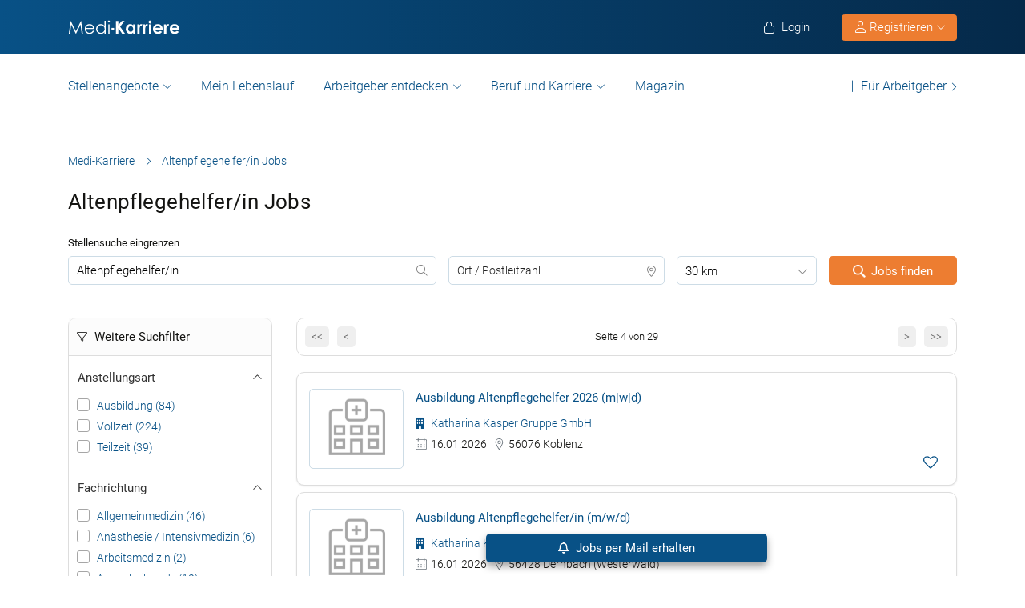

--- FILE ---
content_type: text/html; charset=UTF-8
request_url: https://www.medi-karriere.de/altenpflegehelfer-jobs/4/
body_size: 32012
content:
<!DOCTYPE html>
<html xmlns="https://www.w3.org/1999/xhtml" xml:lang="de" lang="de" class="no-webp">
<head>
<meta charset="UTF-8"/>
<meta name="content­language" content="de"/>
<meta http-equiv="Content-Type" content="text/html; charset=utf-8"/>
<meta name="viewport" content="width=device-width, initial-scale=1"/>
<meta http-equiv="pragma" content="no-cache"/>
<script data-wpfc-render="false">function calcHeight(iframeElement){
var the_height=iframeElement.contentWindow.document.body.scrollHeight;
iframeElement.height=the_height + 20;
var iframeDiv=iframeElement.contentWindow.document.querySelectorAll("td>div");
for(var i=0; i < iframeDiv.length; i++){
iframeDiv[i].style.width="100%";
}
}</script>
<style>#CybotCookiebotDialogBodyButtonsWrapper .CybotCookiebotDialogBodyButton{font-size:13px !important;}
button#CybotCookiebotDialogBodyButtonDecline{display:none !important;}
.button_active button#CybotCookiebotDialogBodyButtonDecline{display:block !important;}
.CybotCookiebotDialogDetailBodyContentCookieTypeIntro.fade-in{opacity:1;transition:opacity 0.5s ease-in-out;}
.CybotCookiebotDialogDetailBodyContentCookieTypeIntro.fade-out{opacity:0;}
div#CybotCookiebotDialogHeader, a#CybotCookiebotDialogPoweredbyCybot, span.CybotCookiebotDialogDetailBulkConsentCount{display:none !important;}
#CybotCookiebotDialog{font-family:Roboto, sans-serif !important;font-weight:300;}
.CybotCookiebotDialogNavItemLink, div#CybotCookiebotDialogBodyContentText a{font-weight:400 !important;}
button#CybotCookiebotDialogBodyButtonDecline{border-color:#dddddd !important;}
button#CybotCookiebotDialogBodyLevelButtonCustomize, button#CybotCookiebotDialogBodyLevelButtonLevelOptinAllowallSelection, button#CybotCookiebotDialogBodyButtonDecline{font-weight:400 !important;color:#999 !important;border-width:1px !important;}
h2#CybotCookiebotDialogBodyContentTitle{font-weight:400 !important;font-size:18px;border-bottom:2px solid #085186;display:inline-block;}
#CybotCookiebotDialogNav .CybotCookiebotDialogNavItemLink.active{border:none !important;font-weight:400;}
#CybotCookiebotDialog p{font-family:Roboto, sans-serif !important;font-weight:300 !important;}
ul#CybotCookiebotDialogNavList li:last-child{display:none;}
.CybotCookiebotDialogContentWrapper #CybotCookiebotDialogFooter #CybotCookiebotDialogBodyButtonsWrapper{display:grid;grid-template-columns:1fr 1fr;width:60%;margin:0 auto;gap:10px;flex:none;}
.CybotCookiebotDialogContentWrapper #CybotCookiebotDialogFooter.button_active #CybotCookiebotDialogBodyButtonsWrapper{display:grid;grid-template-columns:1fr 1fr 1fr;width:100%;margin:0 auto;gap:10px;flex:none;}
#CybotCookiebotDialogFooter #CybotCookiebotDialogBodyLevelButtonCustomize .CybotCookiebotDialogArrow{border-color:#ed7d31 !important;font-weight:400;display:none !important;}
#CybotCookiebotDialogFooter #CybotCookiebotDialogBodyLevelButtonCustomize{background-color:#ffffff;border-color:#ed7d31 !important;color:#ed7d31 !important;font-weight:400;}
#CybotCookiebotDialogFooter .CybotCookiebotDialogBodyButton{background-color:#ffffff;border:2px solid #ed7d31 !important;color:#ed7d31 !important;padding:10px !important;}
#CybotCookiebotDialogFooter #CybotCookiebotDialogBodyLevelButtonLevelOptinAllowAll{color:#ffffff !important;font-weight:400;}
#CybotCookiebotDialogBodyContentText p{padding-bottom:10px;}
.chatboot_link{padding:15px !important;}
.chatboot_link a{font-size:13px !important;}
.chatboot_link .right_border{border-right:1px solid #d2d2d2;height:12px;position:relative;left:-3px;top:7px;}
.button_active .chatboot_link .right_border{left:10px;}
.CybotCookiebotDialogBodyButton{width:100% !important;}
.chatboot_link{display:grid;grid-template-columns:1fr 7px 1fr;width:360px;margin:0 auto !important;gap:30px;}
.button_active .chatboot_link{display:grid;grid-template-columns:1fr 7px 1fr;width:280px;margin:0 auto !important;gap:0px;text-align:center;}
.button_toggle .div_hide{font-size:14px;display:none;text-align:left;transition:color 0.5s ease, transform 0.5s ease;position:relative;left:23px;}
.button_toggle .active .div_hide{display:block}
.button_toggle span{position:relative;left:23px;}
ul.button_toggle li.active:before{transform:rotate(-45deg);top:9px}
ul.button_toggle li:before{border-style:solid;border-width:.15em .15em 0 0;content:"";display:inline-block;height:.5em;position:absolute;top:5px;transform:rotate(134deg);vertical-align:top;width:.5em;left:0;}
.button_toggle li{position:relative;cursor:pointer;list-style:none;}
div#CybotCookiebotDialogFooter.CybotCookiebotScrollContainer{display:block;}
div#CybotCookiebotDialogFooter.CybotCookiebotScrollContainer .CybotCookiebotScrollArea{height:auto;padding-bottom:0;}
@media screen and (min-width:1280px){
body #CybotCookiebotDialog #CybotCookiebotDialogBody .CybotCookiebotScrollContainer{max-height:54.5em;}
body #CybotCookiebotDialog{max-height:95vh;}
}
@media screen and (max-width:682px){
body .CybotCookiebotDialogContentWrapper #CybotCookiebotDialogFooter #CybotCookiebotDialogBodyButtonsWrapper{display:block;
width:100%;}
.CybotCookiebotDialogContentWrapper #CybotCookiebotDialogFooter.button_active #CybotCookiebotDialogBodyButtonsWrapper{width:100%;display:block;}
body .chatboot_link{grid-template-columns:1fr 0.2fr 1fr;width:100%;gap:20px;text-align:center;}
#CybotCookiebotDialogFooter .CybotCookiebotDialogBodyButton{margin-bottom:.5em !important;}
}</style>		
<title>Altenpflegehelfer/in Stellenangebote und Jobs | Seite 4</title>		
<link rel="apple-touch-icon" sizes="57x57" href="https://www.medi-karriere.de/wp-content/themes/praktischArzt-theme/favicons/apple-icon-57x57.png?ver=1737714621">
<link rel="apple-touch-icon" sizes="60x60" href="https://www.medi-karriere.de/wp-content/themes/praktischArzt-theme/favicons/apple-icon-60x60.png?ver=1737714621">
<link rel="apple-touch-icon" sizes="72x72" href="https://www.medi-karriere.de/wp-content/themes/praktischArzt-theme/favicons/apple-icon-72x72.png?ver=1737714622">
<link rel="apple-touch-icon" sizes="76x76" href="https://www.medi-karriere.de/wp-content/themes/praktischArzt-theme/favicons/apple-icon-76x76.png?ver=1737714622">
<link rel="apple-touch-icon" sizes="114x114" href="https://www.medi-karriere.de/wp-content/themes/praktischArzt-theme/favicons/apple-icon-114x114.png?ver=1737714619">
<link rel="apple-touch-icon" sizes="120x120" href="https://www.medi-karriere.de/wp-content/themes/praktischArzt-theme/favicons/apple-icon-120x120.png?ver=1737714620">
<link rel="apple-touch-icon" sizes="144x144" href="https://www.medi-karriere.de/wp-content/themes/praktischArzt-theme/favicons/apple-icon-144x144.png?ver=1737714620">
<link rel="apple-touch-icon" sizes="152x152" href="https://www.medi-karriere.de/wp-content/themes/praktischArzt-theme/favicons/apple-icon-152x152.png?ver=1737714620">
<link rel="apple-touch-icon" sizes="180x180" href="https://www.medi-karriere.de/wp-content/themes/praktischArzt-theme/favicons/apple-icon-180x180.png?ver=1737714620">
<link rel="icon" type="image/png" sizes="192x192" href="https://www.medi-karriere.de/wp-content/themes/praktischArzt-theme/favicons/android-icon-192x192.png?ver=1737714617">
<link rel="icon" type="image/png" sizes="512x512" href="https://www.medi-karriere.de/wp-content/themes/praktischArzt-theme/favicons/android-icon-512x512.png?ver=1737714618">
<link rel="icon" type="image/png" sizes="32x32" href="https://www.medi-karriere.de/wp-content/themes/praktischArzt-theme/favicons/favicon-32x32.png?ver=1737714624">
<link rel="icon" type="image/png" sizes="96x96" href="https://www.medi-karriere.de/wp-content/themes/praktischArzt-theme/favicons/favicon-96x96.png?ver=1737714625">
<link rel="icon" type="image/png" sizes="16x16" href="https://www.medi-karriere.de/wp-content/themes/praktischArzt-theme/favicons/favicon-16x16.png?ver=1737714623">
<link rel="manifest" href="https://www.medi-karriere.de/wp-content/themes/praktischArzt-theme/favicons/manifest.json?ver=1737714626">
<meta name="msapplication-TileColor" content="#ffffff">
<meta name="msapplication-TileImage" content="https://www.medi-karriere.de/wp-content/themes/praktischArzt-theme/favicons/ms-icon-144x144.png?ver=1737714627">
<meta name="theme-color" content="#085186">
<meta name="apple-mobile-web-app-title" content="Medi-Karriere"> 
<link rel="shortcut icon" href="https://www.medi-karriere.de/wp-content/themes/praktischArzt-theme/favicons/favicon.ico?ver=1737714625" type="image/x-icon">
<link rel="icon" type="image/svg+xml" href="https://www.medi-karriere.de/wp-content/themes/praktischArzt-theme/favicons/favicon.svg?ver=1737714626">		
<style>@media(max-width:767.5px){
.logo img{padding:0;z-index:99;margin-top:15px !important;margin-bottom:16px;}
}</style>
<link rel="stylesheet" type="text/css" href="//www.medi-karriere.de/wp-content/cache/wpfc-minified/7c23uc40/a1a9m.css" media="all"/>
<noscript><link href="https://www.medi-karriere.de/wp-content/themes/praktischArzt-theme/css/fontawesome-pro-6.6.0-web/css/all.css?v=1736424072" rel="stylesheet" type="text/css"/></noscript>
<link rel="preconnect" href="https://www.medi-karriere.de" crossorigin>
<link rel="preload" href="https://www.medi-karriere.de/wp-content/themes/praktischArzt-theme/font/roboto/roboto-v30-latin-regular.woff2" as="font" type="font/woff2" crossorigin>
<link rel="preload" href="https://www.medi-karriere.de/wp-content/themes/praktischArzt-theme/font/roboto/roboto-v30-latin-500.woff2" as="font" type="font/woff2" crossorigin>
<link rel="preload" href="https://www.medi-karriere.de/wp-content/themes/praktischArzt-theme/font/roboto/roboto-v30-latin-700.woff2" as="font" type="font/woff2" crossorigin>
<style>@font-face{font-family:'Roboto';font-style:normal;font-weight:300;src:url(//www.medi-karriere.de/wp-content/themes/praktischArzt-theme/font/roboto/roboto-v30-latin-300.eot);src:local(''), url(//www.medi-karriere.de/wp-content/themes/praktischArzt-theme/font/roboto/roboto-v30-latin-300.eot?#iefix) format('embedded-opentype'), url(//www.medi-karriere.de/wp-content/themes/praktischArzt-theme/font/roboto/roboto-v30-latin-300.woff2) format('woff2'), url(//www.medi-karriere.de/wp-content/themes/praktischArzt-theme/font/roboto/fonts/roboto-v30-latin-300.woff) format('woff'), url(//www.medi-karriere.de/wp-content/themes/praktischArzt-theme/font/roboto/fonts/roboto-v30-latin-300.ttf) format('truetype'), url(//www.medi-karriere.de/wp-content/themes/praktischArzt-theme/font/roboto/fonts/roboto-v30-latin-300.svg#Roboto) format('svg');font-display:swap;}
@font-face{font-family:'Roboto';font-style:normal;font-weight:400;src:url(//www.medi-karriere.de/wp-content/themes/praktischArzt-theme/font/roboto/roboto-v30-latin-regular.eot);src:local(''), url(//www.medi-karriere.de/wp-content/themes/praktischArzt-theme/font/roboto/roboto-v30-latin-regular.eot?#iefix) format('embedded-opentype'), url(//www.medi-karriere.de/wp-content/themes/praktischArzt-theme/font/roboto/roboto-v30-latin-regular.woff2) format('woff2'), url(//www.medi-karriere.de/wp-content/themes/praktischArzt-theme/font/roboto/roboto-v30-latin-regular.woff) format('woff'), url(//www.medi-karriere.de/wp-content/themes/praktischArzt-theme/font/roboto/roboto-v30-latin-regular.ttf) format('truetype'), url(//www.medi-karriere.de/wp-content/themes/praktischArzt-theme/font/roboto/roboto-v30-latin-regular.svg#Roboto) format('svg');font-display:swap;}
@font-face{font-family:'Roboto';font-style:normal;font-weight:500;src:url(//www.medi-karriere.de/wp-content/themes/praktischArzt-theme/font/roboto/roboto-v30-latin-500.eot);src:local(''), url(//www.medi-karriere.de/wp-content/themes/praktischArzt-theme/font/roboto/roboto-v30-latin-500.eot?#iefix) format('embedded-opentype'), url(//www.medi-karriere.de/wp-content/themes/praktischArzt-theme/font/roboto/roboto-v30-latin-500.woff2) format('woff2'), url(//www.medi-karriere.de/wp-content/themes/praktischArzt-theme/font/roboto/roboto-v30-latin-500.woff) format('woff'), url(//www.medi-karriere.de/wp-content/themes/praktischArzt-theme/font/roboto/roboto-v30-latin-500.ttf) format('truetype'), url(//www.medi-karriere.de/wp-content/themes/praktischArzt-theme/font/roboto/roboto-v30-latin-500.svg#Roboto) format('svg');font-display:swap;}
@font-face{font-family:'Roboto';font-style:normal;font-weight:700;src:url(//www.medi-karriere.de/wp-content/themes/praktischArzt-theme/font/roboto/roboto-v30-latin-700.eot);src:local(''), url(//www.medi-karriere.de/wp-content/themes/praktischArzt-theme/font/roboto/roboto-v30-latin-700.eot?#iefix) format('embedded-opentype'), url(//www.medi-karriere.de/wp-content/themes/praktischArzt-theme/font/roboto/roboto-v30-latin-700.woff2) format('woff2'), url(//www.medi-karriere.de/wp-content/themes/praktischArzt-theme/font/roboto/roboto-v30-latin-700.woff) format('woff'), url(//www.medi-karriere.de/wp-content/themes/praktischArzt-theme/font/roboto/roboto-v30-latin-700.ttf) format('truetype'), url(//www.medi-karriere.de/wp-content/themes/praktischArzt-theme/font/roboto/roboto-v30-latin-700.svg#Roboto) format('svg');font-display:swap;}</style>
<noscript><link href="https://www.medi-karriere.de/wp-content/themes/praktischArzt-theme/font/roboto.css" rel="stylesheet" type="text/css"/></noscript>
<link rel="pingback" href="https://www.medi-karriere.de/xmlrpc.php"/>
<meta name='robots' content='index, follow, max-image-preview:large, max-snippet:-1, max-video-preview:-1'/>
<meta name="description" content="Altenpflegehelfer/in Stellenangebote in ganz Deutschland. Passende Jobs als Altenpflegehelfer in Pflegeheimen, stationären und ambulanten Diensten."/>
<link rel="canonical" href="https://www.medi-karriere.de/altenpflegehelfer-jobs/4/"/>
<meta property="og:locale" content="de_DE"/>
<meta property="og:type" content="article"/>
<meta property="og:title" content="Altenpflegehelfer/in Archive"/>
<meta property="og:description" content="Altenpflegehelfer/in Stellenangebote in ganz Deutschland. Passende Jobs als Altenpflegehelfer in Pflegeheimen, stationären und ambulanten Diensten."/>
<meta property="og:url" content="https://www.medi-karriere.de/altenpflegehelfer-jobs/4/"/>
<meta property="og:site_name" content="Medi-Karriere"/>
<meta property="og:image" content="https://www.medi-karriere.de/wp-content/uploads/2019/10/Medi-Karriere-logo-2019-white-w-blue-bg.jpg"/>
<meta property="og:image:width" content="350"/>
<meta property="og:image:height" content="75"/>
<meta property="og:image:type" content="image/jpeg"/>
<script type="application/ld+json" class="yoast-schema-graph">{"@context":"https://schema.org","@graph":[{"@type":"CollectionPage","@id":"https://www.medi-karriere.de/altenpflegehelfer-jobs/","url":"https://www.medi-karriere.de/altenpflegehelfer-jobs/","name":"Altenpflegehelfer/in Stellenangebote und Jobs","isPartOf":{"@id":"https://www.medi-karriere.de/#website"},"description":"Altenpflegehelfer/in Stellenangebote in ganz Deutschland. Passende Jobs als Altenpflegehelfer in Pflegeheimen, stationären und ambulanten Diensten.","breadcrumb":{"@id":"https://www.medi-karriere.de/altenpflegehelfer-jobs/#breadcrumb"},"inLanguage":"de"},{"@type":"BreadcrumbList","@id":"https://www.medi-karriere.de/altenpflegehelfer-jobs/#breadcrumb","itemListElement":[{"@type":"ListItem","position":1,"name":"Medi-Karriere","item":"https://www.medi-karriere.de/"},{"@type":"ListItem","position":2,"name":"Altenpflegehelfer/in Jobs"}]},{"@type":"WebSite","@id":"https://www.medi-karriere.de/#website","url":"https://www.medi-karriere.de/","name":"Medi-Karriere","description":"Medi-Karriere | Die medizinische Jobbörse","publisher":{"@id":"https://www.medi-karriere.de/#organization"},"alternateName":"\"medi Karriere\", \"Medi Karriere\", \"medi-Karriere\", \"Medi-Karriere\"","potentialAction":[{"@type":"SearchAction","target":{"@type":"EntryPoint","urlTemplate":"https://www.medi-karriere.de/?s={search_term_string}"},"query-input":{"@type":"PropertyValueSpecification","valueRequired":true,"valueName":"search_term_string"}}],"inLanguage":"de"},{"@type":"Organization","@id":"https://www.medi-karriere.de/#organization","name":"Medi-Karriere","url":"https://www.medi-karriere.de/","logo":{"@type":"ImageObject","inLanguage":"de","@id":"https://www.medi-karriere.de/#/schema/logo/image/","url":"https://www.medi-karriere.de/wp-content/uploads/2019/10/Medi-Karriere-logo-2019-white-w-blue-bg.jpg","contentUrl":"https://www.medi-karriere.de/wp-content/uploads/2019/10/Medi-Karriere-logo-2019-white-w-blue-bg.jpg","width":350,"height":75,"caption":"Medi-Karriere"},"image":{"@id":"https://www.medi-karriere.de/#/schema/logo/image/"},"sameAs":["https://www.facebook.com/MediKarriere/","https://www.instagram.com/medi_karriere/"]}]}</script>
<style id='wp-img-auto-sizes-contain-inline-css'>img:is([sizes=auto i],[sizes^="auto," i]){contain-intrinsic-size:3000px 1500px}</style>
<style id='classic-theme-styles-inline-css'>.wp-block-button__link{color:#fff;background-color:#32373c;border-radius:9999px;box-shadow:none;text-decoration:none;padding:calc(.667em + 2px) calc(1.333em + 2px);font-size:1.125em}.wp-block-file__button{background:#32373c;color:#fff;text-decoration:none}</style>
<link rel="stylesheet" type="text/css" href="//www.medi-karriere.de/wp-content/cache/wpfc-minified/q658d24l/a1a9m.css" media="all"/>
<link rel="https://api.w.org/" href="https://www.medi-karriere.de/wp-json/"/>
<link rel="next" href="https://www.medi-karriere.de/altenpflegehelfer-jobs/5/"/>
<link rel="prev" href="https://www.medi-karriere.de/altenpflegehelfer-jobs/3/"/>
<script type="application/ld+json">{"@context":"http://schema.org/","@type":"Organization","url":"https://www.medi-karriere.de","logo":"https://www.medi-karriere.de/wp-content/themes/praktischArzt-theme/img/Medi-Karriere-Blue-Logo.png"}</script><style></style>		
<input type="hidden" id="criteo_user_email" name="criteo_user_email" value="" /><input type="hidden" id="criteo_page_type" name="criteo_page_type" value="job_listing_page" />
<style id='global-styles-inline-css'>:root{--wp--preset--aspect-ratio--square:1;--wp--preset--aspect-ratio--4-3:4/3;--wp--preset--aspect-ratio--3-4:3/4;--wp--preset--aspect-ratio--3-2:3/2;--wp--preset--aspect-ratio--2-3:2/3;--wp--preset--aspect-ratio--16-9:16/9;--wp--preset--aspect-ratio--9-16:9/16;--wp--preset--color--black:#000000;--wp--preset--color--cyan-bluish-gray:#abb8c3;--wp--preset--color--white:#ffffff;--wp--preset--color--pale-pink:#f78da7;--wp--preset--color--vivid-red:#cf2e2e;--wp--preset--color--luminous-vivid-orange:#ff6900;--wp--preset--color--luminous-vivid-amber:#fcb900;--wp--preset--color--light-green-cyan:#7bdcb5;--wp--preset--color--vivid-green-cyan:#00d084;--wp--preset--color--pale-cyan-blue:#8ed1fc;--wp--preset--color--vivid-cyan-blue:#0693e3;--wp--preset--color--vivid-purple:#9b51e0;--wp--preset--gradient--vivid-cyan-blue-to-vivid-purple:linear-gradient(135deg,rgb(6,147,227) 0%,rgb(155,81,224) 100%);--wp--preset--gradient--light-green-cyan-to-vivid-green-cyan:linear-gradient(135deg,rgb(122,220,180) 0%,rgb(0,208,130) 100%);--wp--preset--gradient--luminous-vivid-amber-to-luminous-vivid-orange:linear-gradient(135deg,rgb(252,185,0) 0%,rgb(255,105,0) 100%);--wp--preset--gradient--luminous-vivid-orange-to-vivid-red:linear-gradient(135deg,rgb(255,105,0) 0%,rgb(207,46,46) 100%);--wp--preset--gradient--very-light-gray-to-cyan-bluish-gray:linear-gradient(135deg,rgb(238,238,238) 0%,rgb(169,184,195) 100%);--wp--preset--gradient--cool-to-warm-spectrum:linear-gradient(135deg,rgb(74,234,220) 0%,rgb(151,120,209) 20%,rgb(207,42,186) 40%,rgb(238,44,130) 60%,rgb(251,105,98) 80%,rgb(254,248,76) 100%);--wp--preset--gradient--blush-light-purple:linear-gradient(135deg,rgb(255,206,236) 0%,rgb(152,150,240) 100%);--wp--preset--gradient--blush-bordeaux:linear-gradient(135deg,rgb(254,205,165) 0%,rgb(254,45,45) 50%,rgb(107,0,62) 100%);--wp--preset--gradient--luminous-dusk:linear-gradient(135deg,rgb(255,203,112) 0%,rgb(199,81,192) 50%,rgb(65,88,208) 100%);--wp--preset--gradient--pale-ocean:linear-gradient(135deg,rgb(255,245,203) 0%,rgb(182,227,212) 50%,rgb(51,167,181) 100%);--wp--preset--gradient--electric-grass:linear-gradient(135deg,rgb(202,248,128) 0%,rgb(113,206,126) 100%);--wp--preset--gradient--midnight:linear-gradient(135deg,rgb(2,3,129) 0%,rgb(40,116,252) 100%);--wp--preset--font-size--small:13px;--wp--preset--font-size--medium:20px;--wp--preset--font-size--large:36px;--wp--preset--font-size--x-large:42px;--wp--preset--spacing--20:0.44rem;--wp--preset--spacing--30:0.67rem;--wp--preset--spacing--40:1rem;--wp--preset--spacing--50:1.5rem;--wp--preset--spacing--60:2.25rem;--wp--preset--spacing--70:3.38rem;--wp--preset--spacing--80:5.06rem;--wp--preset--shadow--natural:6px 6px 9px rgba(0, 0, 0, 0.2);--wp--preset--shadow--deep:12px 12px 50px rgba(0, 0, 0, 0.4);--wp--preset--shadow--sharp:6px 6px 0px rgba(0, 0, 0, 0.2);--wp--preset--shadow--outlined:6px 6px 0px -3px rgb(255, 255, 255), 6px 6px rgb(0, 0, 0);--wp--preset--shadow--crisp:6px 6px 0px rgb(0, 0, 0);}:where(.is-layout-flex){gap:0.5em;}:where(.is-layout-grid){gap:0.5em;}body .is-layout-flex{display:flex;}.is-layout-flex{flex-wrap:wrap;align-items:center;}.is-layout-flex > :is(*, div){margin:0;}body .is-layout-grid{display:grid;}.is-layout-grid > :is(*, div){margin:0;}:where(.wp-block-columns.is-layout-flex){gap:2em;}:where(.wp-block-columns.is-layout-grid){gap:2em;}:where(.wp-block-post-template.is-layout-flex){gap:1.25em;}:where(.wp-block-post-template.is-layout-grid){gap:1.25em;}.has-black-color{color:var(--wp--preset--color--black) !important;}.has-cyan-bluish-gray-color{color:var(--wp--preset--color--cyan-bluish-gray) !important;}.has-white-color{color:var(--wp--preset--color--white) !important;}.has-pale-pink-color{color:var(--wp--preset--color--pale-pink) !important;}.has-vivid-red-color{color:var(--wp--preset--color--vivid-red) !important;}.has-luminous-vivid-orange-color{color:var(--wp--preset--color--luminous-vivid-orange) !important;}.has-luminous-vivid-amber-color{color:var(--wp--preset--color--luminous-vivid-amber) !important;}.has-light-green-cyan-color{color:var(--wp--preset--color--light-green-cyan) !important;}.has-vivid-green-cyan-color{color:var(--wp--preset--color--vivid-green-cyan) !important;}.has-pale-cyan-blue-color{color:var(--wp--preset--color--pale-cyan-blue) !important;}.has-vivid-cyan-blue-color{color:var(--wp--preset--color--vivid-cyan-blue) !important;}.has-vivid-purple-color{color:var(--wp--preset--color--vivid-purple) !important;}.has-black-background-color{background-color:var(--wp--preset--color--black) !important;}.has-cyan-bluish-gray-background-color{background-color:var(--wp--preset--color--cyan-bluish-gray) !important;}.has-white-background-color{background-color:var(--wp--preset--color--white) !important;}.has-pale-pink-background-color{background-color:var(--wp--preset--color--pale-pink) !important;}.has-vivid-red-background-color{background-color:var(--wp--preset--color--vivid-red) !important;}.has-luminous-vivid-orange-background-color{background-color:var(--wp--preset--color--luminous-vivid-orange) !important;}.has-luminous-vivid-amber-background-color{background-color:var(--wp--preset--color--luminous-vivid-amber) !important;}.has-light-green-cyan-background-color{background-color:var(--wp--preset--color--light-green-cyan) !important;}.has-vivid-green-cyan-background-color{background-color:var(--wp--preset--color--vivid-green-cyan) !important;}.has-pale-cyan-blue-background-color{background-color:var(--wp--preset--color--pale-cyan-blue) !important;}.has-vivid-cyan-blue-background-color{background-color:var(--wp--preset--color--vivid-cyan-blue) !important;}.has-vivid-purple-background-color{background-color:var(--wp--preset--color--vivid-purple) !important;}.has-black-border-color{border-color:var(--wp--preset--color--black) !important;}.has-cyan-bluish-gray-border-color{border-color:var(--wp--preset--color--cyan-bluish-gray) !important;}.has-white-border-color{border-color:var(--wp--preset--color--white) !important;}.has-pale-pink-border-color{border-color:var(--wp--preset--color--pale-pink) !important;}.has-vivid-red-border-color{border-color:var(--wp--preset--color--vivid-red) !important;}.has-luminous-vivid-orange-border-color{border-color:var(--wp--preset--color--luminous-vivid-orange) !important;}.has-luminous-vivid-amber-border-color{border-color:var(--wp--preset--color--luminous-vivid-amber) !important;}.has-light-green-cyan-border-color{border-color:var(--wp--preset--color--light-green-cyan) !important;}.has-vivid-green-cyan-border-color{border-color:var(--wp--preset--color--vivid-green-cyan) !important;}.has-pale-cyan-blue-border-color{border-color:var(--wp--preset--color--pale-cyan-blue) !important;}.has-vivid-cyan-blue-border-color{border-color:var(--wp--preset--color--vivid-cyan-blue) !important;}.has-vivid-purple-border-color{border-color:var(--wp--preset--color--vivid-purple) !important;}.has-vivid-cyan-blue-to-vivid-purple-gradient-background{background:var(--wp--preset--gradient--vivid-cyan-blue-to-vivid-purple) !important;}.has-light-green-cyan-to-vivid-green-cyan-gradient-background{background:var(--wp--preset--gradient--light-green-cyan-to-vivid-green-cyan) !important;}.has-luminous-vivid-amber-to-luminous-vivid-orange-gradient-background{background:var(--wp--preset--gradient--luminous-vivid-amber-to-luminous-vivid-orange) !important;}.has-luminous-vivid-orange-to-vivid-red-gradient-background{background:var(--wp--preset--gradient--luminous-vivid-orange-to-vivid-red) !important;}.has-very-light-gray-to-cyan-bluish-gray-gradient-background{background:var(--wp--preset--gradient--very-light-gray-to-cyan-bluish-gray) !important;}.has-cool-to-warm-spectrum-gradient-background{background:var(--wp--preset--gradient--cool-to-warm-spectrum) !important;}.has-blush-light-purple-gradient-background{background:var(--wp--preset--gradient--blush-light-purple) !important;}.has-blush-bordeaux-gradient-background{background:var(--wp--preset--gradient--blush-bordeaux) !important;}.has-luminous-dusk-gradient-background{background:var(--wp--preset--gradient--luminous-dusk) !important;}.has-pale-ocean-gradient-background{background:var(--wp--preset--gradient--pale-ocean) !important;}.has-electric-grass-gradient-background{background:var(--wp--preset--gradient--electric-grass) !important;}.has-midnight-gradient-background{background:var(--wp--preset--gradient--midnight) !important;}.has-small-font-size{font-size:var(--wp--preset--font-size--small) !important;}.has-medium-font-size{font-size:var(--wp--preset--font-size--medium) !important;}.has-large-font-size{font-size:var(--wp--preset--font-size--large) !important;}.has-x-large-font-size{font-size:var(--wp--preset--font-size--x-large) !important;}</style>
</head>
<body class="archive tax-job_type term-altenpflegehelfer-jobs term-27263 wp-theme-jobengine wp-child-theme-praktischArzt-theme two-column right-sidebar">
<noscript>
<a href="https://www.clickcease.com" rel="nofollow">
<img src="https://monitor.clickcease.com" alt="ClickCease"/>
</a>
</noscript>
<header class="header"> <div class="new_header">
<div class="container">
<div class="logo"> <a href="https://www.medi-karriere.de" class="navbar-brand"> <img src="https://www.medi-karriere.de/wp-content/themes/praktischArzt-theme/img/Medi-Karriere-Logo.svg?ver=1737973054" alt="/www.medi-karriere.de" width="140px" height="26px"/> </a></div><ul class="nav navbar-nav navbar-right" id="new_header_menu_right">
<li class="mobile_login"> <span href="javascript:void(0)" data-redirect-url="/bewerber-dashboard/" onclick="return pal.openLoginRegister(this);" id="jobseeker_Bewerber_login"> <div class="anmelden"> <i class="fa fa-light fa-lock"></i> Login</div></span> </li>
<li class="mobile_register">
<div class="register_btn_header">  <button class="btn btn-primary dropdown-toggle" type="button" data-toggle="dropdown" aria-expanded="false"><i class="fal fa-user"></i> Registrieren <i aria-hidden="true" class="fa fa-light fa-chevron-down" id="chevronIcon_up_down"></i> </button> <ul class="dropdown-menu"> <li><span data-redirect-url="/bewerber-dashboard/" onclick="return pal.openLoginRegisterJS(this);"> Bewerber </span></li> <li><span data-redirect-url="/dashboard/" onclick="return pal.openLoginRegisterCO(this);"> Arbeitgeber </span> </li> </ul></div></li>
</ul></div></div><div class="navbar navbar-light navbar-expand-md">
<div class="container">
<div class="logo mobile_logo"> <a href="https://www.medi-karriere.de" class="navbar-brand"> <img src="https://www.medi-karriere.de/wp-content/themes/praktischArzt-theme/img/Medi-Karriere-Logo.svg" alt="Medi-Karriere" width="160px" height="29px"/> </a></div><div> <a href="javascript:void(0)" data-redirect-url="/bewerber-dashboard/" onclick="return pal.openLoginRegister(this);" title="Anmelden" class="menu_icon_login"> <i class="fa fa-light fa-user"></i> </a> <button type="button" class="navbar-toggler" id="navbar_toggler_btn" data-toggle="collapse" data-target=".navbar-collapse" aria-label="mobile bar"> <i class="fa fa-light fa-bars"></i> </button></div><div class="navbar-collapse collapse">
<ul class="nav navbar-nav navbar-right mobile_login_register" id="new_header_menu_right">
<li class="mobile_login"> <span href="javascript:void(0)" data-redirect-url="/bewerber-dashboard/" onclick="return pal.openLoginRegister(this);" id="jobseeker_Bewerber_login"> <div class="anmelden"> <i class="fa fa-light fa-lock"></i> Login</div></span> </li>
<li class="mobile_register"> <div class="register_btn_header">    <span href="javascript:void(0)" data-redirect-url="/bewerber-dashboard/" onclick="return pal.openLoginRegisterJS(this);"><i class="fa fa-light fa-user"></i> Bewerber Registrierung</span>  <span href="javascript:void(0)" data-redirect-url="/dashboard/" onclick="return pal.openLoginRegisterCO(this);"><i class="fa fa-light fa-user"></i> Arbeitgeber Registrierung</span></div></li>
</ul>
<ul class="nav navbar-nav nav_left_menu 2" id="secondary_header_jobseeker_login">
<li class="dropdown menu-large nav-item">
<a href="#" class="dropdown-toggle nav-link" data-toggle="dropdown" id="Stellenangebote">Stellenangebote</a>
<ul class="dropdown-menu megamenu" aria-labelledby="Stellenangebote">
<li class="dropdown-item">
<div class="container">
<div class="row">
<div class="col-md-3 col-lg-3"><span>Stellenangebote</span></div><div class="col-md-9 col-lg-9"> <ul class="row"> <li class="col-md-4 col-lg-3"><a class="nav-link" href="https://www.medi-karriere.de/arzt-jobs/" class="title">Arzt</a></li> <li class="col-md-4 col-lg-3"><a class="nav-link" href="https://www.medi-karriere.de/krankenpflege-jobs/" class="title">Krankenpflege</a></li> <li class="col-md-4 col-lg-3"><a class="nav-link" href="https://www.medi-karriere.de/altenpflege-jobs/" class="title">Altenpflege</a></li> <li class="col-md-4 col-lg-3"><a class="nav-link" href="https://www.medi-karriere.de/mfa-jobs/" class="title">Medizinische Fachangestellte</a></li> <li class="col-md-4 col-lg-3"><a class="nav-link" href="https://www.medi-karriere.de/therapie-jobs/" class="title">Therapie</a></li> <li class="col-md-4 col-lg-3"><a class="nav-link" href="https://www.medi-karriere.de/rettungsdienst-jobs/" class="title">Rettungsdienst</a></li> <li class="col-md-4 col-lg-3"><a class="nav-link" href="https://www.medi-karriere.de/mta-jobs/" class="title">Medizinische Berufe</a></li> <li class="col-md-4 col-lg-3"><a class="nav-link" href="https://www.medi-karriere.de/verwaltung-jobs/" class="title">Verwaltung</a></li> </ul></div></div></div></li>
</ul>
</li>
<li class="menu-large nav-item"> <a href="javascript:void(0)" class="dropdown-toggle nav-link" data-toggle="dropdown" data-redirect-url="/lebenslauf/" onclick="return pal.openLoginRegister(this);" id="Mein Lebenslauf">Mein Lebenslauf</a> </li>
<li class="dropdown menu-large nav-item">
<a href="#" class="dropdown-toggle nav-link" data-toggle="dropdown" id="Arbeitgeber entdecken">Arbeitgeber entdecken</a>
<ul class="dropdown-menu megamenu" aria-labelledby="Arbeitgeber entdecken">
<li class="dropdown-item">
<div class="container">
<div class="row">
<div class="col-md-3 col-lg-3"><span>Arbeitgeber entdecken</span></div><div class="col-md-9 col-lg-9"> <ul class="row"> <li class="col-md-3 col-lg-3"><a class="nav-link" href="https://www.medi-karriere.de/arbeitgeber-liste/" class="title">Alle Arbeitgeber</a></li> <li class="col-md-3 col-lg-3"><a class="nav-link" href="https://www.medi-karriere.de/kliniken/" class="title">Kliniken</a></li> <li class="col-md-3 col-lg-3 dsk_menu"><a class="nav-link" href="https://www.medi-karriere.de/pflegeeinrichtung/" class="title">Pflegeeinrichtungen</a></li> <li class="col-md-3 col-lg-3 dsk_menu"><a class="nav-link" href="https://www.medi-karriere.de/oed/" class="title">Öffentlicher Dienst</a></li> <li class="col-md-3 col-lg-3"><a class="nav-link" href="https://www.medi-karriere.de/unternehmen/" class="title">Unternehmen</a></li> <li class="col-md-3 col-lg-3"><a class="nav-link" href="https://www.medi-karriere.de/praxen/" class="title">Arztpraxen und MVZ</a></li> <li class="col-md-3 col-lg-3 mob_menu"><a class="nav-link" href="https://www.medi-karriere.de/sdv/" class="title">Soziale Dienste / Verbände</a></li> <li class="col-md-3 col-lg-3 mob_menu"><a class="nav-link" href="https://www.medi-karriere.de/oed/" class="title">Öffentlicher Dienst</a></li> <li class="col-md-3 col-lg-3 mob_menu"><a class="nav-link" href="https://www.medi-karriere.de/pflegeeinrichtung/" class="title">Pflegeeinrichtungen</a></li> <li class="col-md-3 col-lg-3 dsk_menu"><a class="nav-link" href="https://www.medi-karriere.de/sdv/" class="title">Soziale Dienste / Verbände</a></li> </ul></div></div></div></li>
</ul>
</li>
<li class="dropdown menu-large nav-item">
<a href="#" class="dropdown-toggle nav-link" data-toggle="dropdown" id="Beruf und Karriere">Beruf und Karriere</a>
<ul class="dropdown-menu megamenu" aria-labelledby="Beruf und Karriere">
<li class="dropdown-item">
<div class="container">
<div class="row">
<div class="col-md-3 col-lg-3"><span>Beruf und Karriere</span></div><div class="col-md-9 col-lg-9"> <ul class="row"> <li class="col-md-4 col-lg-4"><a class="nav-link" href="https://www.medi-karriere.de/berufsfelder/" class="title">Berufsfelder</a></li> <li class="col-md-4 col-lg-4"><a class="nav-link" href="https://www.medi-karriere.de/medizinische-berufe/" class="title">Ausbildung & Berufe</a></li> <li class="col-md-4 col-lg-4"><a class="nav-link" href="https://www.medi-karriere.de/weiterbildung/" class="title">Weiterbildung</a></li> <li class="col-md-4 col-lg-4"><a class="nav-link" href="https://www.medi-karriere.de/gehalt/" class="title">Gehalt</a></li> <li class="col-md-4 col-lg-4"><a class="nav-link" href="https://www.medi-karriere.de/bewerbung/" class="title">Bewerbung</a></li> <li class="col-md-4 col-lg-4"><a class="nav-link" href="https://www.medi-karriere.de/wiki/" class="title">Lexikon</a></li> </ul></div></div></div></li>
</ul>
</li>
<li class="menu-large nav-item"> <a href="https://www.medi-karriere.de/magazin/" class="dropdown-toggle nav-link" id="Magazin">Magazin</a> </li>
</ul>
<ul class="nav navbar-nav nav_left_menu new_header_right_menu">
<li class="dropdown menu-large nav-item" id="secondary_header_employer_login_heading1"> <i class="fa fa-light fa-pipe"></i><a href="/arbeitgeber/" class="dropdown-toggle nav-link" id="Für Arbeitgeber">Für Arbeitgeber</a> </li>
</ul></div></div></div></header>
<div class="inner_layer"></div><div class="mobile_bg_layer"></div><div class="container-fluid bg_col_sec">
<div class="container">
<div class="row" id="body_container">
<div class="col-md-12 col-sm-12 col-xs-12">
<div class="clearfix content-block" id="wrapper">
<div class="full-column- clearfix" id="job_list_container">
<div class="content-block">
<div class="breadcrumb_new"><p id="breadcrumbs"><span><span><a href="https://www.medi-karriere.de/">Medi-Karriere</a></span> <i class="fa-solid fa-chevron-right"></i> <span class="breadcrumb_last" aria-current="page">Altenpflegehelfer/in Jobs</span></span></p></div></div></div><div class="row">
<div class="search-opt-in-box top-box-gap"> 
<div class="col-md-12 col-sm-12 col-12">
<div class="title_seoarchive clearfix"><h1>Altenpflegehelfer/in Jobs</h1></div></div><div class="col-md-12 col-sm-12 col-12"> <button type="submit" class="job_perametter" tabindex="5"><i class="fas fa-search"></i> Suche weiter eingrenzen</button></div><div class="clearfix header-filter hide_search" id="header-filter">
<div class="col-md-12 col-sm-12 col-12 archive_title_small desktop_show">Stellensuche eingrenzen</div><div class="f-left-all">
<input type="hidden" name="action_filter" id="action_filter" value="archive_job" />
<div class="col-md-5 col-sm-12 col-12 padd-r-0">
<div class="location"> <input type="text" name="search_term" id="search_term" class="search-box job-searchbox input-search-box" placeholder="Stichwort, Jobtitel oder Unternehmen" value="Altenpflegehelfer/in" autocomplete="off" />   <i class="fa-light fa-search" aria-hidden="true"></i></div></div><div class="col-md-3 col-sm-8 col-8 padd-r-0 mobile-padd-r-0">
<div class="location">
<input type="text" name="job_location" id="job_location" class="search-box job-searchbox input-search-box" placeholder="Ort / Postleitzahl" value="" autocomplete="off" />
<div class="custom-autocomplete-container"></div><i class="fa fa-light fa-location-dot" style="position: absolute;right: 11px;top: 12px;color: #7b7b7b;font-size: 14px;background: #fff;"></i></div></div><div class="col-md-2 col-sm-4 col-4 ddl_icon padd-r-0">									
<input type="hidden" name="job_radius" id="job_radius" value="30">
<div class="dropdown hierarchy-select" id="example2">
<button type="button" class="btn btn-secondary dropdown-toggle" id="example-two-button2" data-toggle="dropdown" aria-haspopup="true" aria-expanded="false" value="30">30 km											</button>
<div class="dropdown-menu" aria-labelledby="example-two-button2">
<div class="hs-menu-inner"> <li><a class="dropdown-item" href="#" class="sub_cat_class" data-value="5">5 km</a></li><li><a class="dropdown-item" href="#" class="sub_cat_class" data-value="10">10 km</a></li><li class="active"><a class="dropdown-item" href="#" class="sub_cat_class" data-value="30">30 km</a></li><li><a class="dropdown-item" href="#" class="sub_cat_class" data-value="50">50 km</a></li><li><a class="dropdown-item" href="#" class="sub_cat_class" data-value="100">100 km</a></li><li><a class="dropdown-item" href="#" class="sub_cat_class" data-value="200">200 km</a></li></div></div></div></div><div class="col-md-2 col-sm-12 col-12">
<div class="btn-select"> <button id="jobs_finder_arch" type="submit" class="bg-btn-hyperlink finden-jobs"><img src="https://www.medi-karriere.de/wp-content/themes/praktischArzt-theme/img/icon_job_finder.png" class="img-fluid jon_finder" width="16px" height="16px" alt="icon_job_finder">Jobs finden</button></div></div><div class="col-md-12 col-sm-12 col-12"> <button type="submit" class="job_perametter_advance_filter"><i class="fas fa-sliders-h"></i> Mehr Suchfilter</button></div><label for="job_location" id="label_job_location">.</label></div></div></div></div><script type="application/json" id="main_search_args">{"search_term":"Altenpflegehelfer\/in","job_location":null,"radius":30}</script>
<div class="row">
<div class="col-lg-3 sidebar_layout_default">
<div id="sidebar_filter" class="sidebar_filter">
<h3 class="suchfilter"><i class="fal fa-filter"></i> Weitere Suchfilter</h3>
<hr>
<div class="bs-example">
<ul class="accordion" id="accordionExample1">
<li class="card"> <div class="card-header" id="headingOne"> <h5 class="mb-0" itemprop="name"> <button type="button" class="btn btn-link" data-toggle="collapse" data-target="#collapseOne" aria-expanded="true">Anstellungsart <i aria-hidden="true" class="fal fa-angle-down"></i></button><br> </h5></div><div id="collapseOne" class="show" aria-labelledby="headingOne" data-parent="#accordionExample1"> <div class="card-body"> <input type="checkbox" name="employment_type[]" class="employment_type" id="employment_type_Ausbildung" value="Ausbildung" ><span class="mark"></span><label for="employment_type_Ausbildung"> Ausbildung (84)</label></br><input type="checkbox" name="employment_type[]" class="employment_type" id="employment_type_Vollzeit" value="Vollzeit" ><span class="mark"></span><label for="employment_type_Vollzeit"> Vollzeit (224)</label></br><input type="checkbox" name="employment_type[]" class="employment_type" id="employment_type_Teilzeit" value="Teilzeit" ><span class="mark"></span><label for="employment_type_Teilzeit"> Teilzeit (39)</label></br></div></div></li>
</ul>
<ul class="accordion" id="accordionExample11">
<li class="card"> <div class="card-header" id="headingfive"> <h5 class="mb-0" itemprop="name"> <button type="button" class="btn btn-link" data-toggle="collapse" data-target="#collapseOnes" aria-expanded="true">Fachrichtung <i aria-hidden="true" class="fal fa-angle-down"></i></button><br> </h5></div><div id="collapseOnes" class="show" aria-labelledby="headingfive" data-parent="#accordionExample11"> <div class="card-body"> <input type="checkbox" name="job_cat[]" class="job_cat" id="job_cat_Allgemeinmedizin" value="allgemeinmedizin"><span class="mark"></span><label for="job_cat_Allgemeinmedizin"> Allgemeinmedizin (46)</label></br><input type="checkbox" name="job_cat[]" class="job_cat" id="job_cat_Anästhesie / Intensivmedizin" value="anaesthesie"><span class="mark"></span><label for="job_cat_Anästhesie / Intensivmedizin"> Anästhesie / Intensivmedizin (6)</label></br><input type="checkbox" name="job_cat[]" class="job_cat" id="job_cat_Arbeitsmedizin" value="arbeitsmedizin"><span class="mark"></span><label for="job_cat_Arbeitsmedizin"> Arbeitsmedizin (2)</label></br><input type="checkbox" name="job_cat[]" class="job_cat" id="job_cat_Augenheilkunde" value="augenheilkunde"><span class="mark"></span><label for="job_cat_Augenheilkunde"> Augenheilkunde (12)</label></br><input type="checkbox" name="job_cat[]" class="job_cat" id="job_cat_Chirurgie" value="chirurgie"><span class="mark"></span><label for="job_cat_Chirurgie"> Chirurgie (3)</label></br><div id="collapseSix" class="collapse" aria-labelledby="headingFive" data-parent="#accordionExample6"><input type="checkbox" name="job_cat[]" class="job_cat" id="job_cat_Geriatrie" value="geriatrie"><span class="mark"></span><label for="job_cat_Geriatrie"> Geriatrie (6)</label></br><input type="checkbox" name="job_cat[]" class="job_cat" id="job_cat_Hals-Nasen-Ohrenheilkunde" value="hals-nasen-ohrenheilkunde"><span class="mark"></span><label for="job_cat_Hals-Nasen-Ohrenheilkunde"> Hals-Nasen-Ohrenheilkunde (135)</label></br><input type="checkbox" name="job_cat[]" class="job_cat" id="job_cat_Hämatologie / Onkologie" value="innere-medizin-haematologie-onkologie"><span class="mark"></span><label for="job_cat_Hämatologie / Onkologie"> Hämatologie / Onkologie (1)</label></br><input type="checkbox" name="job_cat[]" class="job_cat" id="job_cat_Hygiene und Umweltmedizin" value="hygiene-und-umweltmedizin"><span class="mark"></span><label for="job_cat_Hygiene und Umweltmedizin"> Hygiene und Umweltmedizin (12)</label></br><input type="checkbox" name="job_cat[]" class="job_cat" id="job_cat_Infektiologie" value="innere-medizin-infektiologie"><span class="mark"></span><label for="job_cat_Infektiologie"> Infektiologie (1)</label></br><input type="checkbox" name="job_cat[]" class="job_cat" id="job_cat_Innere Medizin" value="innere-medizin"><span class="mark"></span><label for="job_cat_Innere Medizin"> Innere Medizin (1)</label></br><input type="checkbox" name="job_cat[]" class="job_cat" id="job_cat_Neurochirurgie" value="neurochirurgie"><span class="mark"></span><label for="job_cat_Neurochirurgie"> Neurochirurgie (1)</label></br><input type="checkbox" name="job_cat[]" class="job_cat" id="job_cat_Neurologie" value="neurologie"><span class="mark"></span><label for="job_cat_Neurologie"> Neurologie (1)</label></br><input type="checkbox" name="job_cat[]" class="job_cat" id="job_cat_Notfallmedizin / Notaufnahme" value="notaufnahme"><span class="mark"></span><label for="job_cat_Notfallmedizin / Notaufnahme"> Notfallmedizin / Notaufnahme (3)</label></br><input type="checkbox" name="job_cat[]" class="job_cat" id="job_cat_Öffentliches Gesundheitswesen" value="oeffentliches-gesundheitswesen"><span class="mark"></span><label for="job_cat_Öffentliches Gesundheitswesen"> Öffentliches Gesundheitswesen (27)</label></br><input type="checkbox" name="job_cat[]" class="job_cat" id="job_cat_Pädiatrie" value="paediatrie"><span class="mark"></span><label for="job_cat_Pädiatrie"> Pädiatrie (11)</label></br><input type="checkbox" name="job_cat[]" class="job_cat" id="job_cat_Plastische / Ästhetische Chirurgie" value="plastische-aesthetische-chirurgie"><span class="mark"></span><label for="job_cat_Plastische / Ästhetische Chirurgie"> Plastische / Ästhetische Chirurgie (1)</label></br><input type="checkbox" name="job_cat[]" class="job_cat" id="job_cat_Psychiatrie / Psychotherapie" value="psychiatrie-psychotherapie"><span class="mark"></span><label for="job_cat_Psychiatrie / Psychotherapie"> Psychiatrie / Psychotherapie (2)</label></br><input type="checkbox" name="job_cat[]" class="job_cat" id="job_cat_Rechtsmedizin" value="rechtsmedizin"><span class="mark"></span><label for="job_cat_Rechtsmedizin"> Rechtsmedizin (8)</label></br><input type="checkbox" name="job_cat[]" class="job_cat" id="job_cat_Viszeralchirurgie" value="chirurgie-wirbelsaeulenchirurgie"><span class="mark"></span><label for="job_cat_Viszeralchirurgie"> Viszeralchirurgie (1)</label></br></div><button id="collapseSix_down" type="button" class="btn btn-link" data-toggle="collapse" data-target="#collapseSix" aria-expanded="false">+15 Weitere <i class="fal fa-angle-down" aria-hidden="true"></i></button> <button id="collapseSix_up" type="button" class="btn btn-link" data-toggle="collapse" data-target="#collapseSix" aria-expanded="false" style="display: none;">- Weniger Anzeigen <i class="fal fa-angle-up" aria-hidden="true"></i></button></div></div></li>
</ul> 
<ul class="accordion" id="accordionExample2">
<li class="card"> <div class="card-header" id="headingTwo"> <h5 class="mb-0" itemprop="name"> <button type="button" class="btn btn-link" data-toggle="collapse" data-target="#collapseTwo" aria-expanded="true">Arbeitgebertyp <i class="fal fa-angle-down" aria-hidden="true"></i></button><br> </h5></div><div id="collapseTwo" class="show" aria-labelledby="headingTwo" data-parent="#accordionExample2"> <div class="card-body"> <input type="checkbox" name="employer_type[]" class="employer_type" id="employer_type_kliniken" value="kliniken" ><span class="mark"></span><label for="employer_type_kliniken"> Klinik (68)</label></br><input type="checkbox" name="employer_type[]" class="employer_type" id="employer_type_mvz" value="mvz" ><span class="mark"></span><label for="employer_type_mvz"> MVZ (23)</label></br><input type="checkbox" name="employer_type[]" class="employer_type" id="employer_type_unternehmen" value="unternehmen" ><span class="mark"></span><label for="employer_type_unternehmen"> Unternehmen (97)</label></br><input type="checkbox" name="employer_type[]" class="employer_type" id="employer_type_sdv" value="sdv" ><span class="mark"></span><label for="employer_type_sdv"> Soziale Dienste / Verbände (17)</label></br><input type="checkbox" name="employer_type[]" class="employer_type" id="employer_type_lefo" value="lefo" ><span class="mark"></span><label for="employer_type_lefo"> Lehre / Forschung (4)</label></br><input type="checkbox" name="employer_type[]" class="employer_type" id="employer_type_oed" value="oed" ><span class="mark"></span><label for="employer_type_oed"> Öffentlicher Dienst (29)</label></br><input type="checkbox" name="employer_type[]" class="employer_type" id="employer_type_pflegeeinrichtung" value="pflegeeinrichtung" ><span class="mark"></span><label for="employer_type_pflegeeinrichtung"> Pflegeeinrichtung (24)</label></br><input type="checkbox" name="employer_type[]" class="employer_type" id="employer_type_ambulante-pflege" value="ambulante-pflege" ><span class="mark"></span><label for="employer_type_ambulante-pflege"> Ambulanter Pflegedienst (2)</label></br><div id="collapseEight" class="collapse" aria-labelledby="headingFive" data-parent="#accordioneight5"><input type="checkbox" name="employer_type[]" class="employer_type" id="employer_type_altenheim" value="altenheim" ><span class="mark"></span><label for="employer_type_altenheim"> Alten-/Seniorenheim (35)</label></br></div><button id="collapseEight_down" type="button" class="btn btn-link" data-toggle="collapse" data-target="#collapseEight" aria-expanded="false">+1 Weitere <i class="fal fa-angle-down" aria-hidden="true"></i></button> <button id="collapseEight_up" type="button" class="btn btn-link" data-toggle="collapse" data-target="#collapseEight" aria-expanded="false" style="display: none;">- Weniger Anzeigen <i class="fal fa-angle-up" aria-hidden="true"></i></button></div></div></li>
</ul>
<ul class="accordion" id="accordionExample3">
<li class="card"> <div class="card-header" id="headingThree"> <h5 class="mb-0" itemprop="name"> <button type="button" class="btn btn-link" data-toggle="collapse" data-target="#collapseThree" aria-expanded="true">Land <i class="fal fa-angle-down" aria-hidden="true"></i></button><br> </h5></div><div id="collapseThree" class="show" aria-labelledby="headingThree" data-parent="#accordionExample3"> <div class="card-body"> <input type="checkbox" name="country[]" class="country" id= "country_Deutschland" value="Deutschland" ><span class="mark"></span><label for="country_Deutschland"> Deutschland (318)</label></br><input type="checkbox" name="country[]" class="country" id= "country_Estland" value="Estland" ><span class="mark"></span><label for="country_Estland"> Estland (1)</label></br><input type="checkbox" name="country[]" class="country" id= "country_Niederlande" value="Niederlande" ><span class="mark"></span><label for="country_Niederlande"> Niederlande (1)</label></br></div></div></li>
</ul>
<ul class="accordion" id="accordionExample4">
<li class="card"> <div class="card-header" id="headingFour"> <h5 class="mb-0" itemprop="name"> <button type="button" class="btn btn-link" data-toggle="collapse" data-target="#collapseFour" aria-expanded="true">Region <i class="fal fa-angle-down" aria-hidden="true"></i></button><br> </h5></div><div id="collapseFour" class="show" aria-labelledby="headingFour" data-parent="#accordionExample4"> <div class="card-body"> <input type="checkbox" name="state[]" class="state" id="state_Baden-Württemberg" value="Baden-Württemberg" ><span class="mark"></span><label for="state_Baden-Württemberg"> Baden-Württemberg (53)</label></br><input type="checkbox" name="state[]" class="state" id="state_Bayern" value="Bayern" ><span class="mark"></span><label for="state_Bayern"> Bayern (23)</label></br><input type="checkbox" name="state[]" class="state" id="state_Berlin" value="Berlin" ><span class="mark"></span><label for="state_Berlin"> Berlin (9)</label></br><input type="checkbox" name="state[]" class="state" id="state_Brandenburg" value="Brandenburg" ><span class="mark"></span><label for="state_Brandenburg"> Brandenburg (11)</label></br><input type="checkbox" name="state[]" class="state" id="state_Bremen" value="Bremen" ><span class="mark"></span><label for="state_Bremen"> Bremen (6)</label></br><div id="collapseSeven" class="collapse" aria-labelledby="headingFive" data-parent="#accordionExample5"><input type="checkbox" name="state[]" class="state" id="state_Hamburg" value="Hamburg" ><span class="mark"></span><label for="state_Hamburg"> Hamburg (4)</label></br><input type="checkbox" name="state[]" class="state" id="state_Hessen" value="Hessen" ><span class="mark"></span><label for="state_Hessen"> Hessen (24)</label></br><input type="checkbox" name="state[]" class="state" id="state_Mecklenburg-Vorpommern" value="Mecklenburg-Vorpommern" ><span class="mark"></span><label for="state_Mecklenburg-Vorpommern"> Mecklenburg-Vorpommern (2)</label></br><input type="checkbox" name="state[]" class="state" id="state_Niedersachsen" value="Niedersachsen" ><span class="mark"></span><label for="state_Niedersachsen"> Niedersachsen (10)</label></br><input type="checkbox" name="state[]" class="state" id="state_Nordrhein-Westfalen" value="Nordrhein-Westfalen" ><span class="mark"></span><label for="state_Nordrhein-Westfalen"> Nordrhein-Westfalen (62)</label></br><input type="checkbox" name="state[]" class="state" id="state_Rheinland-Pfalz" value="Rheinland-Pfalz" ><span class="mark"></span><label for="state_Rheinland-Pfalz"> Rheinland-Pfalz (40)</label></br><input type="checkbox" name="state[]" class="state" id="state_Saarland" value="Saarland" ><span class="mark"></span><label for="state_Saarland"> Saarland (1)</label></br><input type="checkbox" name="state[]" class="state" id="state_Sachsen" value="Sachsen" ><span class="mark"></span><label for="state_Sachsen"> Sachsen (8)</label></br><input type="checkbox" name="state[]" class="state" id="state_Sachsen-Anhalt" value="Sachsen-Anhalt" ><span class="mark"></span><label for="state_Sachsen-Anhalt"> Sachsen-Anhalt (15)</label></br><input type="checkbox" name="state[]" class="state" id="state_Schleswig-Holstein" value="Schleswig-Holstein" ><span class="mark"></span><label for="state_Schleswig-Holstein"> Schleswig-Holstein (29)</label></br><input type="checkbox" name="state[]" class="state" id="state_Thüringen" value="Thüringen" ><span class="mark"></span><label for="state_Thüringen"> Thüringen (20)</label></br></div><button id="collapseSeven_down" type="button" class="btn btn-link" data-toggle="collapse" data-target="#collapseSeven" aria-expanded="false">+11 Weitere <i class="fal fa-angle-down" aria-hidden="true"></i></button> <button id="collapseSeven_up" type="button" class="btn btn-link" data-toggle="collapse" data-target="#collapseSeven" aria-expanded="false" style="display: none;">- Weniger Anzeigen <i class="fal fa-angle-up" aria-hidden="true"></i></button></div></div></li>
</ul></div></div><div class="sidebar_filter jobmail_bg job_alert_mail_frame" id="job_menu_section"> <h4 class="suchfilter"><i class="fa fa-list" aria-hidden="true"></i> Mehr zu Altenpflegehelfer/in </h4> <hr> <p class="job_alert_des">Mehr Infos zum Beruf Altenpflegehelfer/in finden Sie folgend.</p><ul class="job_link_section"><li><a href="https://www.medi-karriere.de/medizinische-berufe/altenpflegehelfer/">Ausbildung</a></li><li><a href="https://www.medi-karriere.de/medizinische-berufe/altenpflegehelfer-gehalt/">Gehalt</a></li><li><a href="https://www.medi-karriere.de/bewerbung/bewerbung-altenpflegehelfer/">Bewerbung</a></li></ul></div></div><div class="col-lg-9">
<div class="row">
<div class="col-md-12 col-sm-12 col-xs-12">									
<div class="pagination top"> <a class="prev page-numbers f-l show_on_desktop" href="https://www.medi-karriere.de/altenpflegehelfer-jobs/"><<<span> </span></a> <a class="next page-numbers f-l show_on_desktop" href="https://www.medi-karriere.de/altenpflegehelfer-jobs/29/"><span> </span>>></a> <span data-total-page="29" aria-current="page" class="page-numbers current top_paggination_section">Seite 4 von 29</span> <a class="prev page-numbers" href="https://www.medi-karriere.de/altenpflegehelfer-jobs/3/"><<span> </span></a> <a class='page-numbers' href='https://www.medi-karriere.de/altenpflegehelfer-jobs/'>1</a> <a class='page-numbers' href='https://www.medi-karriere.de/altenpflegehelfer-jobs/2/'>2</a> <a class='page-numbers' href='https://www.medi-karriere.de/altenpflegehelfer-jobs/3/'>3</a> <span data-total-page='29' aria-current='page' class='page-numbers current'>4</span> <a class='page-numbers' href='https://www.medi-karriere.de/altenpflegehelfer-jobs/5/'>5</a> <a class='page-numbers' href='https://www.medi-karriere.de/altenpflegehelfer-jobs/6/'>6</a> <span class="page-numbers dots">&hellip;</span> <a class='page-numbers' href='https://www.medi-karriere.de/altenpflegehelfer-jobs/29/'>29</a> <a class="next page-numbers" href="https://www.medi-karriere.de/altenpflegehelfer-jobs/5/"><span> </span>></a></div></div><div class="col-md-12 col-sm-12 col-xs-12">
<div id="latest_jobs_container" class="border-none sidebar_layout_default">
<div class="top_job_listing">
<div id="job-30924" class="row job box-job basis Ausbildung" data-sort="1">
<a onClick="trackOutboundLink('External','StelleansehenAusbildung','Ausbildung','https://www.medi-karriere.de/job-external/stellenanzeige-altenpflegehelfer-in-pflegehelfer-in-56076_koblenz-öffentliches_gesundheitswesen-1fd47389dca306cc02e87c6c048f44e0/');" target="_blank" href="https://www.medi-karriere.de/job/stellenanzeige-altenpflegehelfer-in-pflegehelfer-in-56076_koblenz-öffentliches_gesundheitswesen-1fd47389dca306cc02e87c6c048f44e0/" aria-label="Ausbildung Altenpflegehelfer 2026 (m|w|d)"></a>
<div class="col-md-3 col-sm-12 col-12 logo_section">
<div class="logostartseite"> <a onClick="trackOutboundLink('External','StelleansehenAusbildung','Ausbildung','https://www.medi-karriere.de/job-external/stellenanzeige-altenpflegehelfer-in-pflegehelfer-in-56076_koblenz-öffentliches_gesundheitswesen-1fd47389dca306cc02e87c6c048f44e0/');" target="_blank" href="https://www.medi-karriere.de/job/stellenanzeige-altenpflegehelfer-in-pflegehelfer-in-56076_koblenz-öffentliches_gesundheitswesen-1fd47389dca306cc02e87c6c048f44e0/"><img alt="Katharina Kasper Gruppe GmbH" src="https://www.medi-karriere.de/wp-content/uploads/2019/03/No_Logo_pa-200x200.png" id="company_logo_thumb" class="img-fluid" data="" width="200" height="auto"/></a></div></div><div class="col-md-9 col-sm-12 col-12">
<div class="row">
<div class="col-md-10 col-sm-12 col-12 padding-zero">
<div class="ergebnis-titel"> <a class="title-link title desktop_show" target="_blank" onClick="trackOutboundLink('External','StelleansehenAusbildung','Ausbildung','https://www.medi-karriere.de/job-external/stellenanzeige-altenpflegehelfer-in-pflegehelfer-in-56076_koblenz-öffentliches_gesundheitswesen-1fd47389dca306cc02e87c6c048f44e0/');" href="https://www.medi-karriere.de/job/stellenanzeige-altenpflegehelfer-in-pflegehelfer-in-56076_koblenz-öffentliches_gesundheitswesen-1fd47389dca306cc02e87c6c048f44e0/" title="Mehr Details für Ausbildung Altenpflegehelfer 2026 (m|w|d) anzeigen"> Ausbildung Altenpflegehelfer 2026 (m|w|d) </a> <a class="title-link title mobile_show" onClick="trackOutboundLink('External','StelleansehenAusbildung','Ausbildung','https://www.medi-karriere.de/job-external/stellenanzeige-altenpflegehelfer-in-pflegehelfer-in-56076_koblenz-öffentliches_gesundheitswesen-1fd47389dca306cc02e87c6c048f44e0/');" href="https://www.medi-karriere.de/job/stellenanzeige-altenpflegehelfer-in-pflegehelfer-in-56076_koblenz-öffentliches_gesundheitswesen-1fd47389dca306cc02e87c6c048f44e0/" title="Mehr Details für Ausbildung Altenpflegehelfer 2026 (m|w|d) anzeigen"> Ausbildung Altenpflegehelfer 2026 (m|w|d) </a></div></div><div class="col-md-11 col-sm-12 col-12 padding-zero">
<div class="employer-name"> <a data="0" onClick="trackOutboundLink('External','StelleansehenAusbildung','Ausbildung','https://www.medi-karriere.de/job-external/stellenanzeige-altenpflegehelfer-in-pflegehelfer-in-56076_koblenz-öffentliches_gesundheitswesen-1fd47389dca306cc02e87c6c048f44e0/');" href="https://www.medi-karriere.de/job/stellenanzeige-altenpflegehelfer-in-pflegehelfer-in-56076_koblenz-öffentliches_gesundheitswesen-1fd47389dca306cc02e87c6c048f44e0/" title=""><i class="fa fa-building" aria-hidden="true"></i> Katharina Kasper Gruppe GmbH</a></div><div class="employer-address"> <span class="svg-calendar"><svg viewBox="0 0 16 16"><path d="M12.255 0c.246 0 .45.173.492.402l.008.088v.816h1.776a1.47 1.47 0 011.462 1.328l.007.142V14.53A1.47 1.47 0 0114.53 16H1.47A1.47 1.47 0 010 14.53V2.777c0-.812.658-1.47 1.47-1.47h1.795V.49c0-.27.224-.49.5-.49.246 0 .45.173.492.402l.008.088v.816h7.49V.49c0-.27.224-.49.5-.49zm2.765 5.571H.979v8.96c0 .24.174.44.402.482l.088.007h13.062a.49.49 0 00.49-.49l-.001-8.959zM3.75 11.5a.75.75 0 110 1.5.75.75 0 010-1.5zm4.25 0A.75.75 0 118 13a.75.75 0 010-1.5zm4.28.002a.746.746 0 01.72.749.751.751 0 01-1.5-.001.751.751 0 01.78-.748zM3.75 8a.75.75 0 110 1.5.75.75 0 010-1.5zM8 8a.75.75 0 110 1.5A.75.75 0 018 8zm4.25 0a.75.75 0 110 1.5.75.75 0 010-1.5zM3.265 2.285H1.469a.49.49 0 00-.49.49v1.796H15.02V2.776a.49.49 0 00-.401-.482l-.088-.008-1.776-.001v1.47c0 .27-.224.49-.5.49a.497.497 0 01-.492-.402l-.008-.088v-1.47h-7.49v1.47c0 .27-.224.49-.5.49a.497.497 0 01-.492-.402l-.008-.088v-1.47z" fill-rule="evenodd"></path></svg></span>16.01.2026<span class="svg-location"><svg viewBox="0 0 16 16"><path d="M8.482 0a5.482 5.482 0 015.481 5.482c0 1.058-.608 2.692-1.68 4.792l-.336.644a68.928 68.928 0 01-2.766 4.7.83.83 0 01-1.399 0 68.829 68.829 0 01-2.765-4.7C3.737 8.508 3 6.646 3 5.482A5.482 5.482 0 018.482 0zm0 .997a4.485 4.485 0 00-4.485 4.485c0 1.608 1.843 5.171 4.192 8.915l.292.462.294-.462c2.28-3.637 4.08-7.091 4.187-8.764l.005-.151A4.485 4.485 0 008.482.997zm0 1.993a2.492 2.492 0 110 4.983 2.492 2.492 0 010-4.983zm0 .997a1.495 1.495 0 100 2.99 1.495 1.495 0 000-2.99z" fill-rule="evenodd"></path></svg></span>56076 Koblenz</div></div><div class="col-md-1 text-right job-merken-heart"> <span class="job-merken desktop_show" onClick="return pal.openLoginRegister(this);" date_job_id="30924"> <img data-text="Merken" class="save-job-icon" width="18px" height="18px" src="https://www.medi-karriere.de/wp-content/themes/praktischArzt-theme/img/font-awesome/heart-o.svg" alt="Saved_Star_Icon"/> </span></div></div></div></div><div id="job-30925" class="row job box-job basis Ausbildung" data-sort="1">
<a onClick="trackOutboundLink('External','StelleansehenAusbildung','Ausbildung','https://www.medi-karriere.de/job-external/stellenanzeige-altenpflegehelfer-in-pflegehelfer-in-56428_dernbach_westerwald_-öffentliches_gesundheitswesen-a682fdcd97166fb49d7121cecf2e5364/');" target="_blank" href="https://www.medi-karriere.de/job/stellenanzeige-altenpflegehelfer-in-pflegehelfer-in-56428_dernbach_westerwald_-öffentliches_gesundheitswesen-a682fdcd97166fb49d7121cecf2e5364/" aria-label="Ausbildung Altenpflegehelfer/in (m/w/d)"></a>
<div class="col-md-3 col-sm-12 col-12 logo_section">
<div class="logostartseite"> <a onClick="trackOutboundLink('External','StelleansehenAusbildung','Ausbildung','https://www.medi-karriere.de/job-external/stellenanzeige-altenpflegehelfer-in-pflegehelfer-in-56428_dernbach_westerwald_-öffentliches_gesundheitswesen-a682fdcd97166fb49d7121cecf2e5364/');" target="_blank" href="https://www.medi-karriere.de/job/stellenanzeige-altenpflegehelfer-in-pflegehelfer-in-56428_dernbach_westerwald_-öffentliches_gesundheitswesen-a682fdcd97166fb49d7121cecf2e5364/"><img alt="Katharina Kasper Gruppe GmbH" src="https://www.medi-karriere.de/wp-content/uploads/2019/03/No_Logo_pa-200x200.png" id="company_logo_thumb" class="img-fluid" data="" width="200" height="auto"/></a></div></div><div class="col-md-9 col-sm-12 col-12">
<div class="row">
<div class="col-md-10 col-sm-12 col-12 padding-zero">
<div class="ergebnis-titel"> <a class="title-link title desktop_show" target="_blank" onClick="trackOutboundLink('External','StelleansehenAusbildung','Ausbildung','https://www.medi-karriere.de/job-external/stellenanzeige-altenpflegehelfer-in-pflegehelfer-in-56428_dernbach_westerwald_-öffentliches_gesundheitswesen-a682fdcd97166fb49d7121cecf2e5364/');" href="https://www.medi-karriere.de/job/stellenanzeige-altenpflegehelfer-in-pflegehelfer-in-56428_dernbach_westerwald_-öffentliches_gesundheitswesen-a682fdcd97166fb49d7121cecf2e5364/" title="Mehr Details für Ausbildung Altenpflegehelfer/in (m/w/d) anzeigen"> Ausbildung Altenpflegehelfer/in (m/w/d) </a> <a class="title-link title mobile_show" onClick="trackOutboundLink('External','StelleansehenAusbildung','Ausbildung','https://www.medi-karriere.de/job-external/stellenanzeige-altenpflegehelfer-in-pflegehelfer-in-56428_dernbach_westerwald_-öffentliches_gesundheitswesen-a682fdcd97166fb49d7121cecf2e5364/');" href="https://www.medi-karriere.de/job/stellenanzeige-altenpflegehelfer-in-pflegehelfer-in-56428_dernbach_westerwald_-öffentliches_gesundheitswesen-a682fdcd97166fb49d7121cecf2e5364/" title="Mehr Details für Ausbildung Altenpflegehelfer/in (m/w/d) anzeigen"> Ausbildung Altenpflegehelfer/in (m/w/d) </a></div></div><div class="col-md-11 col-sm-12 col-12 padding-zero">
<div class="employer-name"> <a data="0" onClick="trackOutboundLink('External','StelleansehenAusbildung','Ausbildung','https://www.medi-karriere.de/job-external/stellenanzeige-altenpflegehelfer-in-pflegehelfer-in-56428_dernbach_westerwald_-öffentliches_gesundheitswesen-a682fdcd97166fb49d7121cecf2e5364/');" href="https://www.medi-karriere.de/job/stellenanzeige-altenpflegehelfer-in-pflegehelfer-in-56428_dernbach_westerwald_-öffentliches_gesundheitswesen-a682fdcd97166fb49d7121cecf2e5364/" title=""><i class="fa fa-building" aria-hidden="true"></i> Katharina Kasper Gruppe GmbH</a></div><div class="employer-address"> <span class="svg-calendar"><svg viewBox="0 0 16 16"><path d="M12.255 0c.246 0 .45.173.492.402l.008.088v.816h1.776a1.47 1.47 0 011.462 1.328l.007.142V14.53A1.47 1.47 0 0114.53 16H1.47A1.47 1.47 0 010 14.53V2.777c0-.812.658-1.47 1.47-1.47h1.795V.49c0-.27.224-.49.5-.49.246 0 .45.173.492.402l.008.088v.816h7.49V.49c0-.27.224-.49.5-.49zm2.765 5.571H.979v8.96c0 .24.174.44.402.482l.088.007h13.062a.49.49 0 00.49-.49l-.001-8.959zM3.75 11.5a.75.75 0 110 1.5.75.75 0 010-1.5zm4.25 0A.75.75 0 118 13a.75.75 0 010-1.5zm4.28.002a.746.746 0 01.72.749.751.751 0 01-1.5-.001.751.751 0 01.78-.748zM3.75 8a.75.75 0 110 1.5.75.75 0 010-1.5zM8 8a.75.75 0 110 1.5A.75.75 0 018 8zm4.25 0a.75.75 0 110 1.5.75.75 0 010-1.5zM3.265 2.285H1.469a.49.49 0 00-.49.49v1.796H15.02V2.776a.49.49 0 00-.401-.482l-.088-.008-1.776-.001v1.47c0 .27-.224.49-.5.49a.497.497 0 01-.492-.402l-.008-.088v-1.47h-7.49v1.47c0 .27-.224.49-.5.49a.497.497 0 01-.492-.402l-.008-.088v-1.47z" fill-rule="evenodd"></path></svg></span>16.01.2026<span class="svg-location"><svg viewBox="0 0 16 16"><path d="M8.482 0a5.482 5.482 0 015.481 5.482c0 1.058-.608 2.692-1.68 4.792l-.336.644a68.928 68.928 0 01-2.766 4.7.83.83 0 01-1.399 0 68.829 68.829 0 01-2.765-4.7C3.737 8.508 3 6.646 3 5.482A5.482 5.482 0 018.482 0zm0 .997a4.485 4.485 0 00-4.485 4.485c0 1.608 1.843 5.171 4.192 8.915l.292.462.294-.462c2.28-3.637 4.08-7.091 4.187-8.764l.005-.151A4.485 4.485 0 008.482.997zm0 1.993a2.492 2.492 0 110 4.983 2.492 2.492 0 010-4.983zm0 .997a1.495 1.495 0 100 2.99 1.495 1.495 0 000-2.99z" fill-rule="evenodd"></path></svg></span>56428 Dernbach (Westerwald)</div></div><div class="col-md-1 text-right job-merken-heart"> <span class="job-merken desktop_show" onClick="return pal.openLoginRegister(this);" date_job_id="30925"> <img data-text="Merken" class="save-job-icon" width="18px" height="18px" src="https://www.medi-karriere.de/wp-content/themes/praktischArzt-theme/img/font-awesome/heart-o.svg" alt="Saved_Star_Icon"/> </span></div></div></div></div><div id="job-30927" class="row job box-job basis Ausbildung" data-sort="1">
<a onClick="trackOutboundLink('External','StelleansehenAusbildung','Ausbildung','https://www.medi-karriere.de/job-external/stellenanzeige-altenpflegehelfer-in-pflegehelfer-in-56242_selters_westerwald_-öffentliches_gesundheitswesen-59cd849c4ee5b5bb82344b7595f81c8f/');" target="_blank" href="https://www.medi-karriere.de/job/stellenanzeige-altenpflegehelfer-in-pflegehelfer-in-56242_selters_westerwald_-öffentliches_gesundheitswesen-59cd849c4ee5b5bb82344b7595f81c8f/" aria-label="Ausbildung Altenpflegehelfer/in (m/w/d)"></a>
<div class="col-md-3 col-sm-12 col-12 logo_section">
<div class="logostartseite"> <a onClick="trackOutboundLink('External','StelleansehenAusbildung','Ausbildung','https://www.medi-karriere.de/job-external/stellenanzeige-altenpflegehelfer-in-pflegehelfer-in-56242_selters_westerwald_-öffentliches_gesundheitswesen-59cd849c4ee5b5bb82344b7595f81c8f/');" target="_blank" href="https://www.medi-karriere.de/job/stellenanzeige-altenpflegehelfer-in-pflegehelfer-in-56242_selters_westerwald_-öffentliches_gesundheitswesen-59cd849c4ee5b5bb82344b7595f81c8f/"><img alt="Katharina Kasper Gruppe GmbH" src="https://www.medi-karriere.de/wp-content/uploads/2019/03/No_Logo_pa-200x200.png" id="company_logo_thumb" class="img-fluid" data="" width="200" height="auto"/></a></div></div><div class="col-md-9 col-sm-12 col-12">
<div class="row">
<div class="col-md-10 col-sm-12 col-12 padding-zero">
<div class="ergebnis-titel"> <a class="title-link title desktop_show" target="_blank" onClick="trackOutboundLink('External','StelleansehenAusbildung','Ausbildung','https://www.medi-karriere.de/job-external/stellenanzeige-altenpflegehelfer-in-pflegehelfer-in-56242_selters_westerwald_-öffentliches_gesundheitswesen-59cd849c4ee5b5bb82344b7595f81c8f/');" href="https://www.medi-karriere.de/job/stellenanzeige-altenpflegehelfer-in-pflegehelfer-in-56242_selters_westerwald_-öffentliches_gesundheitswesen-59cd849c4ee5b5bb82344b7595f81c8f/" title="Mehr Details für Ausbildung Altenpflegehelfer/in (m/w/d) anzeigen"> Ausbildung Altenpflegehelfer/in (m/w/d) </a> <a class="title-link title mobile_show" onClick="trackOutboundLink('External','StelleansehenAusbildung','Ausbildung','https://www.medi-karriere.de/job-external/stellenanzeige-altenpflegehelfer-in-pflegehelfer-in-56242_selters_westerwald_-öffentliches_gesundheitswesen-59cd849c4ee5b5bb82344b7595f81c8f/');" href="https://www.medi-karriere.de/job/stellenanzeige-altenpflegehelfer-in-pflegehelfer-in-56242_selters_westerwald_-öffentliches_gesundheitswesen-59cd849c4ee5b5bb82344b7595f81c8f/" title="Mehr Details für Ausbildung Altenpflegehelfer/in (m/w/d) anzeigen"> Ausbildung Altenpflegehelfer/in (m/w/d) </a></div></div><div class="col-md-11 col-sm-12 col-12 padding-zero">
<div class="employer-name"> <a data="0" onClick="trackOutboundLink('External','StelleansehenAusbildung','Ausbildung','https://www.medi-karriere.de/job-external/stellenanzeige-altenpflegehelfer-in-pflegehelfer-in-56242_selters_westerwald_-öffentliches_gesundheitswesen-59cd849c4ee5b5bb82344b7595f81c8f/');" href="https://www.medi-karriere.de/job/stellenanzeige-altenpflegehelfer-in-pflegehelfer-in-56242_selters_westerwald_-öffentliches_gesundheitswesen-59cd849c4ee5b5bb82344b7595f81c8f/" title=""><i class="fa fa-building" aria-hidden="true"></i> Katharina Kasper Gruppe GmbH</a></div><div class="employer-address"> <span class="svg-calendar"><svg viewBox="0 0 16 16"><path d="M12.255 0c.246 0 .45.173.492.402l.008.088v.816h1.776a1.47 1.47 0 011.462 1.328l.007.142V14.53A1.47 1.47 0 0114.53 16H1.47A1.47 1.47 0 010 14.53V2.777c0-.812.658-1.47 1.47-1.47h1.795V.49c0-.27.224-.49.5-.49.246 0 .45.173.492.402l.008.088v.816h7.49V.49c0-.27.224-.49.5-.49zm2.765 5.571H.979v8.96c0 .24.174.44.402.482l.088.007h13.062a.49.49 0 00.49-.49l-.001-8.959zM3.75 11.5a.75.75 0 110 1.5.75.75 0 010-1.5zm4.25 0A.75.75 0 118 13a.75.75 0 010-1.5zm4.28.002a.746.746 0 01.72.749.751.751 0 01-1.5-.001.751.751 0 01.78-.748zM3.75 8a.75.75 0 110 1.5.75.75 0 010-1.5zM8 8a.75.75 0 110 1.5A.75.75 0 018 8zm4.25 0a.75.75 0 110 1.5.75.75 0 010-1.5zM3.265 2.285H1.469a.49.49 0 00-.49.49v1.796H15.02V2.776a.49.49 0 00-.401-.482l-.088-.008-1.776-.001v1.47c0 .27-.224.49-.5.49a.497.497 0 01-.492-.402l-.008-.088v-1.47h-7.49v1.47c0 .27-.224.49-.5.49a.497.497 0 01-.492-.402l-.008-.088v-1.47z" fill-rule="evenodd"></path></svg></span>16.01.2026<span class="svg-location"><svg viewBox="0 0 16 16"><path d="M8.482 0a5.482 5.482 0 015.481 5.482c0 1.058-.608 2.692-1.68 4.792l-.336.644a68.928 68.928 0 01-2.766 4.7.83.83 0 01-1.399 0 68.829 68.829 0 01-2.765-4.7C3.737 8.508 3 6.646 3 5.482A5.482 5.482 0 018.482 0zm0 .997a4.485 4.485 0 00-4.485 4.485c0 1.608 1.843 5.171 4.192 8.915l.292.462.294-.462c2.28-3.637 4.08-7.091 4.187-8.764l.005-.151A4.485 4.485 0 008.482.997zm0 1.993a2.492 2.492 0 110 4.983 2.492 2.492 0 010-4.983zm0 .997a1.495 1.495 0 100 2.99 1.495 1.495 0 000-2.99z" fill-rule="evenodd"></path></svg></span>56242 Selters (Westerwald)</div></div><div class="col-md-1 text-right job-merken-heart"> <span class="job-merken desktop_show" onClick="return pal.openLoginRegister(this);" date_job_id="30927"> <img data-text="Merken" class="save-job-icon" width="18px" height="18px" src="https://www.medi-karriere.de/wp-content/themes/praktischArzt-theme/img/font-awesome/heart-o.svg" alt="Saved_Star_Icon"/> </span></div></div></div></div><div id="job-30928" class="row job box-job basis Ausbildung" data-sort="1">
<a onClick="trackOutboundLink('External','StelleansehenAusbildung','Ausbildung','https://www.medi-karriere.de/job-external/stellenanzeige-altenpflegehelfer-in-pflegehelfer-in-56412_horbach-öffentliches_gesundheitswesen-975f2b668a60c41f5b9b90286b56c156/');" target="_blank" href="https://www.medi-karriere.de/job/stellenanzeige-altenpflegehelfer-in-pflegehelfer-in-56412_horbach-öffentliches_gesundheitswesen-975f2b668a60c41f5b9b90286b56c156/" aria-label="Ausbildung Altenpflegehelfer/in (m/w/d)"></a>
<div class="col-md-3 col-sm-12 col-12 logo_section">
<div class="logostartseite"> <a onClick="trackOutboundLink('External','StelleansehenAusbildung','Ausbildung','https://www.medi-karriere.de/job-external/stellenanzeige-altenpflegehelfer-in-pflegehelfer-in-56412_horbach-öffentliches_gesundheitswesen-975f2b668a60c41f5b9b90286b56c156/');" target="_blank" href="https://www.medi-karriere.de/job/stellenanzeige-altenpflegehelfer-in-pflegehelfer-in-56412_horbach-öffentliches_gesundheitswesen-975f2b668a60c41f5b9b90286b56c156/"><img alt="Katharina Kasper Gruppe GmbH" src="https://www.medi-karriere.de/wp-content/uploads/2019/03/No_Logo_pa-200x200.png" id="company_logo_thumb" class="img-fluid" data="" width="200" height="auto"/></a></div></div><div class="col-md-9 col-sm-12 col-12">
<div class="row">
<div class="col-md-10 col-sm-12 col-12 padding-zero">
<div class="ergebnis-titel"> <a class="title-link title desktop_show" target="_blank" onClick="trackOutboundLink('External','StelleansehenAusbildung','Ausbildung','https://www.medi-karriere.de/job-external/stellenanzeige-altenpflegehelfer-in-pflegehelfer-in-56412_horbach-öffentliches_gesundheitswesen-975f2b668a60c41f5b9b90286b56c156/');" href="https://www.medi-karriere.de/job/stellenanzeige-altenpflegehelfer-in-pflegehelfer-in-56412_horbach-öffentliches_gesundheitswesen-975f2b668a60c41f5b9b90286b56c156/" title="Mehr Details für Ausbildung Altenpflegehelfer/in (m/w/d) anzeigen"> Ausbildung Altenpflegehelfer/in (m/w/d) </a> <a class="title-link title mobile_show" onClick="trackOutboundLink('External','StelleansehenAusbildung','Ausbildung','https://www.medi-karriere.de/job-external/stellenanzeige-altenpflegehelfer-in-pflegehelfer-in-56412_horbach-öffentliches_gesundheitswesen-975f2b668a60c41f5b9b90286b56c156/');" href="https://www.medi-karriere.de/job/stellenanzeige-altenpflegehelfer-in-pflegehelfer-in-56412_horbach-öffentliches_gesundheitswesen-975f2b668a60c41f5b9b90286b56c156/" title="Mehr Details für Ausbildung Altenpflegehelfer/in (m/w/d) anzeigen"> Ausbildung Altenpflegehelfer/in (m/w/d) </a></div></div><div class="col-md-11 col-sm-12 col-12 padding-zero">
<div class="employer-name"> <a data="0" onClick="trackOutboundLink('External','StelleansehenAusbildung','Ausbildung','https://www.medi-karriere.de/job-external/stellenanzeige-altenpflegehelfer-in-pflegehelfer-in-56412_horbach-öffentliches_gesundheitswesen-975f2b668a60c41f5b9b90286b56c156/');" href="https://www.medi-karriere.de/job/stellenanzeige-altenpflegehelfer-in-pflegehelfer-in-56412_horbach-öffentliches_gesundheitswesen-975f2b668a60c41f5b9b90286b56c156/" title=""><i class="fa fa-building" aria-hidden="true"></i> Katharina Kasper Gruppe GmbH</a></div><div class="employer-address"> <span class="svg-calendar"><svg viewBox="0 0 16 16"><path d="M12.255 0c.246 0 .45.173.492.402l.008.088v.816h1.776a1.47 1.47 0 011.462 1.328l.007.142V14.53A1.47 1.47 0 0114.53 16H1.47A1.47 1.47 0 010 14.53V2.777c0-.812.658-1.47 1.47-1.47h1.795V.49c0-.27.224-.49.5-.49.246 0 .45.173.492.402l.008.088v.816h7.49V.49c0-.27.224-.49.5-.49zm2.765 5.571H.979v8.96c0 .24.174.44.402.482l.088.007h13.062a.49.49 0 00.49-.49l-.001-8.959zM3.75 11.5a.75.75 0 110 1.5.75.75 0 010-1.5zm4.25 0A.75.75 0 118 13a.75.75 0 010-1.5zm4.28.002a.746.746 0 01.72.749.751.751 0 01-1.5-.001.751.751 0 01.78-.748zM3.75 8a.75.75 0 110 1.5.75.75 0 010-1.5zM8 8a.75.75 0 110 1.5A.75.75 0 018 8zm4.25 0a.75.75 0 110 1.5.75.75 0 010-1.5zM3.265 2.285H1.469a.49.49 0 00-.49.49v1.796H15.02V2.776a.49.49 0 00-.401-.482l-.088-.008-1.776-.001v1.47c0 .27-.224.49-.5.49a.497.497 0 01-.492-.402l-.008-.088v-1.47h-7.49v1.47c0 .27-.224.49-.5.49a.497.497 0 01-.492-.402l-.008-.088v-1.47z" fill-rule="evenodd"></path></svg></span>16.01.2026<span class="svg-location"><svg viewBox="0 0 16 16"><path d="M8.482 0a5.482 5.482 0 015.481 5.482c0 1.058-.608 2.692-1.68 4.792l-.336.644a68.928 68.928 0 01-2.766 4.7.83.83 0 01-1.399 0 68.829 68.829 0 01-2.765-4.7C3.737 8.508 3 6.646 3 5.482A5.482 5.482 0 018.482 0zm0 .997a4.485 4.485 0 00-4.485 4.485c0 1.608 1.843 5.171 4.192 8.915l.292.462.294-.462c2.28-3.637 4.08-7.091 4.187-8.764l.005-.151A4.485 4.485 0 008.482.997zm0 1.993a2.492 2.492 0 110 4.983 2.492 2.492 0 010-4.983zm0 .997a1.495 1.495 0 100 2.99 1.495 1.495 0 000-2.99z" fill-rule="evenodd"></path></svg></span>56412 Horbach</div></div><div class="col-md-1 text-right job-merken-heart"> <span class="job-merken desktop_show" onClick="return pal.openLoginRegister(this);" date_job_id="30928"> <img data-text="Merken" class="save-job-icon" width="18px" height="18px" src="https://www.medi-karriere.de/wp-content/themes/praktischArzt-theme/img/font-awesome/heart-o.svg" alt="Saved_Star_Icon"/> </span></div></div></div></div><div id="job-29782" class="row job box-job basis Kimeta" data-sort="1">
<a onClick="trackOutboundLink('External','StelleansehenKimeta','Kimeta','https://www.medi-karriere.de/job-external/stellenanzeige-altenpflegehelfer-in-pflegehelfer-in-köln-hals-nasen-ohrenheilkunde-b23b89d1ecbd6d7197bd978aadccc8b3/');" target="_blank" href="https://www.medi-karriere.de/job/stellenanzeige-altenpflegehelfer-in-pflegehelfer-in-köln-hals-nasen-ohrenheilkunde-b23b89d1ecbd6d7197bd978aadccc8b3/" aria-label="Altenpflegehelfer (m/w/d) mit 1 oder 2 jähriger Ausbildung"></a>
<div class="col-md-3 col-sm-12 col-12 logo_section">
<div class="logostartseite"> <a onClick="trackOutboundLink('External','StelleansehenKimeta','Kimeta','https://www.medi-karriere.de/job-external/stellenanzeige-altenpflegehelfer-in-pflegehelfer-in-köln-hals-nasen-ohrenheilkunde-b23b89d1ecbd6d7197bd978aadccc8b3/');" target="_blank" href="https://www.medi-karriere.de/job/stellenanzeige-altenpflegehelfer-in-pflegehelfer-in-köln-hals-nasen-ohrenheilkunde-b23b89d1ecbd6d7197bd978aadccc8b3/"><img alt="Alloheim Senioren Residenzen SE" src="https://www.medi-karriere.de/wp-content/uploads/2019/03/No_Logo_pa-200x200.png" id="company_logo_thumb" class="img-fluid" data="" width="200" height="auto"/></a></div></div><div class="col-md-9 col-sm-12 col-12">
<div class="row">
<div class="col-md-10 col-sm-12 col-12 padding-zero">
<div class="ergebnis-titel"> <a class="title-link title desktop_show" target="_blank" onClick="trackOutboundLink('External','StelleansehenKimeta','Kimeta','https://www.medi-karriere.de/job-external/stellenanzeige-altenpflegehelfer-in-pflegehelfer-in-köln-hals-nasen-ohrenheilkunde-b23b89d1ecbd6d7197bd978aadccc8b3/');" href="https://www.medi-karriere.de/job/stellenanzeige-altenpflegehelfer-in-pflegehelfer-in-köln-hals-nasen-ohrenheilkunde-b23b89d1ecbd6d7197bd978aadccc8b3/" title="Mehr Details für Altenpflegehelfer (m/w/d) mit 1 oder 2 jähriger Ausbildung anzeigen"> Altenpflegehelfer (m/w/d) mit 1 oder 2 jähriger Ausbildung </a> <a class="title-link title mobile_show" onClick="trackOutboundLink('External','StelleansehenKimeta','Kimeta','https://www.medi-karriere.de/job-external/stellenanzeige-altenpflegehelfer-in-pflegehelfer-in-köln-hals-nasen-ohrenheilkunde-b23b89d1ecbd6d7197bd978aadccc8b3/');" href="https://www.medi-karriere.de/job/stellenanzeige-altenpflegehelfer-in-pflegehelfer-in-köln-hals-nasen-ohrenheilkunde-b23b89d1ecbd6d7197bd978aadccc8b3/" title="Mehr Details für Altenpflegehelfer (m/w/d) mit 1 oder 2 jähriger Ausbildung anzeigen"> Altenpflegehelfer (m/w/d) mit 1 oder 2 jähriger Ausbildung </a></div></div><div class="col-md-11 col-sm-12 col-12 padding-zero">
<div class="employer-name"> <a data="0" onClick="trackOutboundLink('External','StelleansehenKimeta','Kimeta','https://www.medi-karriere.de/job-external/stellenanzeige-altenpflegehelfer-in-pflegehelfer-in-köln-hals-nasen-ohrenheilkunde-b23b89d1ecbd6d7197bd978aadccc8b3/');" href="https://www.medi-karriere.de/job/stellenanzeige-altenpflegehelfer-in-pflegehelfer-in-köln-hals-nasen-ohrenheilkunde-b23b89d1ecbd6d7197bd978aadccc8b3/" title=""><i class="fa fa-building" aria-hidden="true"></i> Alloheim Senioren Residenzen SE</a></div><div class="employer-address"> <span class="svg-calendar"><svg viewBox="0 0 16 16"><path d="M12.255 0c.246 0 .45.173.492.402l.008.088v.816h1.776a1.47 1.47 0 011.462 1.328l.007.142V14.53A1.47 1.47 0 0114.53 16H1.47A1.47 1.47 0 010 14.53V2.777c0-.812.658-1.47 1.47-1.47h1.795V.49c0-.27.224-.49.5-.49.246 0 .45.173.492.402l.008.088v.816h7.49V.49c0-.27.224-.49.5-.49zm2.765 5.571H.979v8.96c0 .24.174.44.402.482l.088.007h13.062a.49.49 0 00.49-.49l-.001-8.959zM3.75 11.5a.75.75 0 110 1.5.75.75 0 010-1.5zm4.25 0A.75.75 0 118 13a.75.75 0 010-1.5zm4.28.002a.746.746 0 01.72.749.751.751 0 01-1.5-.001.751.751 0 01.78-.748zM3.75 8a.75.75 0 110 1.5.75.75 0 010-1.5zM8 8a.75.75 0 110 1.5A.75.75 0 018 8zm4.25 0a.75.75 0 110 1.5.75.75 0 010-1.5zM3.265 2.285H1.469a.49.49 0 00-.49.49v1.796H15.02V2.776a.49.49 0 00-.401-.482l-.088-.008-1.776-.001v1.47c0 .27-.224.49-.5.49a.497.497 0 01-.492-.402l-.008-.088v-1.47h-7.49v1.47c0 .27-.224.49-.5.49a.497.497 0 01-.492-.402l-.008-.088v-1.47z" fill-rule="evenodd"></path></svg></span>16.01.2026<span class="svg-location"><svg viewBox="0 0 16 16"><path d="M8.482 0a5.482 5.482 0 015.481 5.482c0 1.058-.608 2.692-1.68 4.792l-.336.644a68.928 68.928 0 01-2.766 4.7.83.83 0 01-1.399 0 68.829 68.829 0 01-2.765-4.7C3.737 8.508 3 6.646 3 5.482A5.482 5.482 0 018.482 0zm0 .997a4.485 4.485 0 00-4.485 4.485c0 1.608 1.843 5.171 4.192 8.915l.292.462.294-.462c2.28-3.637 4.08-7.091 4.187-8.764l.005-.151A4.485 4.485 0 008.482.997zm0 1.993a2.492 2.492 0 110 4.983 2.492 2.492 0 010-4.983zm0 .997a1.495 1.495 0 100 2.99 1.495 1.495 0 000-2.99z" fill-rule="evenodd"></path></svg></span>Köln</div></div><div class="col-md-1 text-right job-merken-heart"> <span class="job-merken desktop_show" onClick="return pal.openLoginRegister(this);" date_job_id="29782"> <img data-text="Merken" class="save-job-icon" width="18px" height="18px" src="https://www.medi-karriere.de/wp-content/themes/praktischArzt-theme/img/font-awesome/heart-o.svg" alt="Saved_Star_Icon"/> </span></div></div></div></div><div id="job-29693" class="row job box-job basis Kimeta" data-sort="1">
<a onClick="trackOutboundLink('External','StelleansehenKimeta','Kimeta','https://www.medi-karriere.de/job-external/stellenanzeige-altenpflegehelfer-in-pflegehelfer-in-52062_aachen-augenheilkunde-ee760ac0ba831c96cb6988c8c0b21847/');" target="_blank" href="https://www.medi-karriere.de/job/stellenanzeige-altenpflegehelfer-in-pflegehelfer-in-52062_aachen-augenheilkunde-ee760ac0ba831c96cb6988c8c0b21847/" aria-label="Altenpflegehelfer (w/m/d)"></a>
<div class="col-md-3 col-sm-12 col-12 logo_section">
<div class="logostartseite"> <a onClick="trackOutboundLink('External','StelleansehenKimeta','Kimeta','https://www.medi-karriere.de/job-external/stellenanzeige-altenpflegehelfer-in-pflegehelfer-in-52062_aachen-augenheilkunde-ee760ac0ba831c96cb6988c8c0b21847/');" target="_blank" href="https://www.medi-karriere.de/job/stellenanzeige-altenpflegehelfer-in-pflegehelfer-in-52062_aachen-augenheilkunde-ee760ac0ba831c96cb6988c8c0b21847/"><img alt="Ambulanter Pflegedienst Aquisgrana GmbH" src="https://www.medi-karriere.de/wp-content/uploads/2019/03/No_Logo_pa-200x200.png" id="company_logo_thumb" class="img-fluid" data="" width="200" height="auto"/></a></div></div><div class="col-md-9 col-sm-12 col-12">
<div class="row">
<div class="col-md-10 col-sm-12 col-12 padding-zero">
<div class="ergebnis-titel"> <a class="title-link title desktop_show" target="_blank" onClick="trackOutboundLink('External','StelleansehenKimeta','Kimeta','https://www.medi-karriere.de/job-external/stellenanzeige-altenpflegehelfer-in-pflegehelfer-in-52062_aachen-augenheilkunde-ee760ac0ba831c96cb6988c8c0b21847/');" href="https://www.medi-karriere.de/job/stellenanzeige-altenpflegehelfer-in-pflegehelfer-in-52062_aachen-augenheilkunde-ee760ac0ba831c96cb6988c8c0b21847/" title="Mehr Details für Altenpflegehelfer (w/m/d) anzeigen"> Altenpflegehelfer (w/m/d) </a> <a class="title-link title mobile_show" onClick="trackOutboundLink('External','StelleansehenKimeta','Kimeta','https://www.medi-karriere.de/job-external/stellenanzeige-altenpflegehelfer-in-pflegehelfer-in-52062_aachen-augenheilkunde-ee760ac0ba831c96cb6988c8c0b21847/');" href="https://www.medi-karriere.de/job/stellenanzeige-altenpflegehelfer-in-pflegehelfer-in-52062_aachen-augenheilkunde-ee760ac0ba831c96cb6988c8c0b21847/" title="Mehr Details für Altenpflegehelfer (w/m/d) anzeigen"> Altenpflegehelfer (w/m/d) </a></div></div><div class="col-md-11 col-sm-12 col-12 padding-zero">
<div class="employer-name"> <a data="0" onClick="trackOutboundLink('External','StelleansehenKimeta','Kimeta','https://www.medi-karriere.de/job-external/stellenanzeige-altenpflegehelfer-in-pflegehelfer-in-52062_aachen-augenheilkunde-ee760ac0ba831c96cb6988c8c0b21847/');" href="https://www.medi-karriere.de/job/stellenanzeige-altenpflegehelfer-in-pflegehelfer-in-52062_aachen-augenheilkunde-ee760ac0ba831c96cb6988c8c0b21847/" title=""><i class="fa fa-building" aria-hidden="true"></i> Ambulanter Pflegedienst Aquisgrana GmbH</a></div><div class="employer-address"> <span class="svg-calendar"><svg viewBox="0 0 16 16"><path d="M12.255 0c.246 0 .45.173.492.402l.008.088v.816h1.776a1.47 1.47 0 011.462 1.328l.007.142V14.53A1.47 1.47 0 0114.53 16H1.47A1.47 1.47 0 010 14.53V2.777c0-.812.658-1.47 1.47-1.47h1.795V.49c0-.27.224-.49.5-.49.246 0 .45.173.492.402l.008.088v.816h7.49V.49c0-.27.224-.49.5-.49zm2.765 5.571H.979v8.96c0 .24.174.44.402.482l.088.007h13.062a.49.49 0 00.49-.49l-.001-8.959zM3.75 11.5a.75.75 0 110 1.5.75.75 0 010-1.5zm4.25 0A.75.75 0 118 13a.75.75 0 010-1.5zm4.28.002a.746.746 0 01.72.749.751.751 0 01-1.5-.001.751.751 0 01.78-.748zM3.75 8a.75.75 0 110 1.5.75.75 0 010-1.5zM8 8a.75.75 0 110 1.5A.75.75 0 018 8zm4.25 0a.75.75 0 110 1.5.75.75 0 010-1.5zM3.265 2.285H1.469a.49.49 0 00-.49.49v1.796H15.02V2.776a.49.49 0 00-.401-.482l-.088-.008-1.776-.001v1.47c0 .27-.224.49-.5.49a.497.497 0 01-.492-.402l-.008-.088v-1.47h-7.49v1.47c0 .27-.224.49-.5.49a.497.497 0 01-.492-.402l-.008-.088v-1.47z" fill-rule="evenodd"></path></svg></span>16.01.2026<span class="svg-location"><svg viewBox="0 0 16 16"><path d="M8.482 0a5.482 5.482 0 015.481 5.482c0 1.058-.608 2.692-1.68 4.792l-.336.644a68.928 68.928 0 01-2.766 4.7.83.83 0 01-1.399 0 68.829 68.829 0 01-2.765-4.7C3.737 8.508 3 6.646 3 5.482A5.482 5.482 0 018.482 0zm0 .997a4.485 4.485 0 00-4.485 4.485c0 1.608 1.843 5.171 4.192 8.915l.292.462.294-.462c2.28-3.637 4.08-7.091 4.187-8.764l.005-.151A4.485 4.485 0 008.482.997zm0 1.993a2.492 2.492 0 110 4.983 2.492 2.492 0 010-4.983zm0 .997a1.495 1.495 0 100 2.99 1.495 1.495 0 000-2.99z" fill-rule="evenodd"></path></svg></span>52062 Aachen</div></div><div class="col-md-1 text-right job-merken-heart"> <span class="job-merken desktop_show" onClick="return pal.openLoginRegister(this);" date_job_id="29693"> <img data-text="Merken" class="save-job-icon" width="18px" height="18px" src="https://www.medi-karriere.de/wp-content/themes/praktischArzt-theme/img/font-awesome/heart-o.svg" alt="Saved_Star_Icon"/> </span></div></div></div></div><div id="job-30652" class="row job box-job basis Kimeta" data-sort="1">
<a onClick="trackOutboundLink('External','StelleansehenKimeta','Kimeta','https://www.medi-karriere.de/job-external/stellenanzeige-altenpflegehelfer-in-pflegehelfer-in-09116_chemnitz_sachsen-hals-nasen-ohrenheilkunde-8e896045d413670128dcb7b0db820555/');" target="_blank" href="https://www.medi-karriere.de/job/stellenanzeige-altenpflegehelfer-in-pflegehelfer-in-09116_chemnitz_sachsen-hals-nasen-ohrenheilkunde-8e896045d413670128dcb7b0db820555/" aria-label="Altenpflegehelfer (m/w/d) mit 1 oder 2 jähriger Ausbildung"></a>
<div class="col-md-3 col-sm-12 col-12 logo_section">
<div class="logostartseite"> <a onClick="trackOutboundLink('External','StelleansehenKimeta','Kimeta','https://www.medi-karriere.de/job-external/stellenanzeige-altenpflegehelfer-in-pflegehelfer-in-09116_chemnitz_sachsen-hals-nasen-ohrenheilkunde-8e896045d413670128dcb7b0db820555/');" target="_blank" href="https://www.medi-karriere.de/job/stellenanzeige-altenpflegehelfer-in-pflegehelfer-in-09116_chemnitz_sachsen-hals-nasen-ohrenheilkunde-8e896045d413670128dcb7b0db820555/"><img alt="Alloheim Senioren Residenzen SE" src="https://www.medi-karriere.de/wp-content/uploads/2019/03/No_Logo_pa-200x200.png" id="company_logo_thumb" class="img-fluid" data="" width="200" height="auto"/></a></div></div><div class="col-md-9 col-sm-12 col-12">
<div class="row">
<div class="col-md-10 col-sm-12 col-12 padding-zero">
<div class="ergebnis-titel"> <a class="title-link title desktop_show" target="_blank" onClick="trackOutboundLink('External','StelleansehenKimeta','Kimeta','https://www.medi-karriere.de/job-external/stellenanzeige-altenpflegehelfer-in-pflegehelfer-in-09116_chemnitz_sachsen-hals-nasen-ohrenheilkunde-8e896045d413670128dcb7b0db820555/');" href="https://www.medi-karriere.de/job/stellenanzeige-altenpflegehelfer-in-pflegehelfer-in-09116_chemnitz_sachsen-hals-nasen-ohrenheilkunde-8e896045d413670128dcb7b0db820555/" title="Mehr Details für Altenpflegehelfer (m/w/d) mit 1 oder 2 jähriger Ausbildung anzeigen"> Altenpflegehelfer (m/w/d) mit 1 oder 2 jähriger Ausbildung </a> <a class="title-link title mobile_show" onClick="trackOutboundLink('External','StelleansehenKimeta','Kimeta','https://www.medi-karriere.de/job-external/stellenanzeige-altenpflegehelfer-in-pflegehelfer-in-09116_chemnitz_sachsen-hals-nasen-ohrenheilkunde-8e896045d413670128dcb7b0db820555/');" href="https://www.medi-karriere.de/job/stellenanzeige-altenpflegehelfer-in-pflegehelfer-in-09116_chemnitz_sachsen-hals-nasen-ohrenheilkunde-8e896045d413670128dcb7b0db820555/" title="Mehr Details für Altenpflegehelfer (m/w/d) mit 1 oder 2 jähriger Ausbildung anzeigen"> Altenpflegehelfer (m/w/d) mit 1 oder 2 jähriger Ausbildung </a></div></div><div class="col-md-11 col-sm-12 col-12 padding-zero">
<div class="employer-name"> <a data="0" onClick="trackOutboundLink('External','StelleansehenKimeta','Kimeta','https://www.medi-karriere.de/job-external/stellenanzeige-altenpflegehelfer-in-pflegehelfer-in-09116_chemnitz_sachsen-hals-nasen-ohrenheilkunde-8e896045d413670128dcb7b0db820555/');" href="https://www.medi-karriere.de/job/stellenanzeige-altenpflegehelfer-in-pflegehelfer-in-09116_chemnitz_sachsen-hals-nasen-ohrenheilkunde-8e896045d413670128dcb7b0db820555/" title=""><i class="fa fa-building" aria-hidden="true"></i> Alloheim Senioren Residenzen SE</a></div><div class="employer-address"> <span class="svg-calendar"><svg viewBox="0 0 16 16"><path d="M12.255 0c.246 0 .45.173.492.402l.008.088v.816h1.776a1.47 1.47 0 011.462 1.328l.007.142V14.53A1.47 1.47 0 0114.53 16H1.47A1.47 1.47 0 010 14.53V2.777c0-.812.658-1.47 1.47-1.47h1.795V.49c0-.27.224-.49.5-.49.246 0 .45.173.492.402l.008.088v.816h7.49V.49c0-.27.224-.49.5-.49zm2.765 5.571H.979v8.96c0 .24.174.44.402.482l.088.007h13.062a.49.49 0 00.49-.49l-.001-8.959zM3.75 11.5a.75.75 0 110 1.5.75.75 0 010-1.5zm4.25 0A.75.75 0 118 13a.75.75 0 010-1.5zm4.28.002a.746.746 0 01.72.749.751.751 0 01-1.5-.001.751.751 0 01.78-.748zM3.75 8a.75.75 0 110 1.5.75.75 0 010-1.5zM8 8a.75.75 0 110 1.5A.75.75 0 018 8zm4.25 0a.75.75 0 110 1.5.75.75 0 010-1.5zM3.265 2.285H1.469a.49.49 0 00-.49.49v1.796H15.02V2.776a.49.49 0 00-.401-.482l-.088-.008-1.776-.001v1.47c0 .27-.224.49-.5.49a.497.497 0 01-.492-.402l-.008-.088v-1.47h-7.49v1.47c0 .27-.224.49-.5.49a.497.497 0 01-.492-.402l-.008-.088v-1.47z" fill-rule="evenodd"></path></svg></span>16.01.2026<span class="svg-location"><svg viewBox="0 0 16 16"><path d="M8.482 0a5.482 5.482 0 015.481 5.482c0 1.058-.608 2.692-1.68 4.792l-.336.644a68.928 68.928 0 01-2.766 4.7.83.83 0 01-1.399 0 68.829 68.829 0 01-2.765-4.7C3.737 8.508 3 6.646 3 5.482A5.482 5.482 0 018.482 0zm0 .997a4.485 4.485 0 00-4.485 4.485c0 1.608 1.843 5.171 4.192 8.915l.292.462.294-.462c2.28-3.637 4.08-7.091 4.187-8.764l.005-.151A4.485 4.485 0 008.482.997zm0 1.993a2.492 2.492 0 110 4.983 2.492 2.492 0 010-4.983zm0 .997a1.495 1.495 0 100 2.99 1.495 1.495 0 000-2.99z" fill-rule="evenodd"></path></svg></span>09116 Chemnitz, Sachsen</div></div><div class="col-md-1 text-right job-merken-heart"> <span class="job-merken desktop_show" onClick="return pal.openLoginRegister(this);" date_job_id="30652"> <img data-text="Merken" class="save-job-icon" width="18px" height="18px" src="https://www.medi-karriere.de/wp-content/themes/praktischArzt-theme/img/font-awesome/heart-o.svg" alt="Saved_Star_Icon"/> </span></div></div></div></div><div id="job-29697" class="row job box-job basis Kimeta" data-sort="1">
<a onClick="trackOutboundLink('External','StelleansehenKimeta','Kimeta','https://www.medi-karriere.de/job-external/stellenanzeige-altenpfleger-in-altenpflegehelfer-in-augsburg_bayern-hals-nasen-ohrenheilkunde-ea8eb89d7533d54efc85db68ca7a5119/');" target="_blank" href="https://www.medi-karriere.de/job/stellenanzeige-altenpfleger-in-altenpflegehelfer-in-augsburg_bayern-hals-nasen-ohrenheilkunde-ea8eb89d7533d54efc85db68ca7a5119/" aria-label="Altenpfleger (m/w/d) Altenpflegehelfer (m/w/d)"></a>
<div class="col-md-3 col-sm-12 col-12 logo_section">
<div class="logostartseite"> <a onClick="trackOutboundLink('External','StelleansehenKimeta','Kimeta','https://www.medi-karriere.de/job-external/stellenanzeige-altenpfleger-in-altenpflegehelfer-in-augsburg_bayern-hals-nasen-ohrenheilkunde-ea8eb89d7533d54efc85db68ca7a5119/');" target="_blank" href="https://www.medi-karriere.de/job/stellenanzeige-altenpfleger-in-altenpflegehelfer-in-augsburg_bayern-hals-nasen-ohrenheilkunde-ea8eb89d7533d54efc85db68ca7a5119/"><img alt="conop work GmbH" src="https://www.medi-karriere.de/wp-content/uploads/2019/03/No_Logo_pa-200x200.png" id="company_logo_thumb" class="img-fluid" data="" width="200" height="auto"/></a></div></div><div class="col-md-9 col-sm-12 col-12">
<div class="row">
<div class="col-md-10 col-sm-12 col-12 padding-zero">
<div class="ergebnis-titel"> <a class="title-link title desktop_show" target="_blank" onClick="trackOutboundLink('External','StelleansehenKimeta','Kimeta','https://www.medi-karriere.de/job-external/stellenanzeige-altenpfleger-in-altenpflegehelfer-in-augsburg_bayern-hals-nasen-ohrenheilkunde-ea8eb89d7533d54efc85db68ca7a5119/');" href="https://www.medi-karriere.de/job/stellenanzeige-altenpfleger-in-altenpflegehelfer-in-augsburg_bayern-hals-nasen-ohrenheilkunde-ea8eb89d7533d54efc85db68ca7a5119/" title="Mehr Details für Altenpfleger (m/w/d) Altenpflegehelfer (m/w/d) anzeigen"> Altenpfleger (m/w/d) Altenpflegehelfer (m/w/d) </a> <a class="title-link title mobile_show" onClick="trackOutboundLink('External','StelleansehenKimeta','Kimeta','https://www.medi-karriere.de/job-external/stellenanzeige-altenpfleger-in-altenpflegehelfer-in-augsburg_bayern-hals-nasen-ohrenheilkunde-ea8eb89d7533d54efc85db68ca7a5119/');" href="https://www.medi-karriere.de/job/stellenanzeige-altenpfleger-in-altenpflegehelfer-in-augsburg_bayern-hals-nasen-ohrenheilkunde-ea8eb89d7533d54efc85db68ca7a5119/" title="Mehr Details für Altenpfleger (m/w/d) Altenpflegehelfer (m/w/d) anzeigen"> Altenpfleger (m/w/d) Altenpflegehelfer (m/w/d) </a></div></div><div class="col-md-11 col-sm-12 col-12 padding-zero">
<div class="employer-name"> <a data="0" onClick="trackOutboundLink('External','StelleansehenKimeta','Kimeta','https://www.medi-karriere.de/job-external/stellenanzeige-altenpfleger-in-altenpflegehelfer-in-augsburg_bayern-hals-nasen-ohrenheilkunde-ea8eb89d7533d54efc85db68ca7a5119/');" href="https://www.medi-karriere.de/job/stellenanzeige-altenpfleger-in-altenpflegehelfer-in-augsburg_bayern-hals-nasen-ohrenheilkunde-ea8eb89d7533d54efc85db68ca7a5119/" title=""><i class="fa fa-building" aria-hidden="true"></i> conop work GmbH</a></div><div class="employer-address"> <span class="svg-calendar"><svg viewBox="0 0 16 16"><path d="M12.255 0c.246 0 .45.173.492.402l.008.088v.816h1.776a1.47 1.47 0 011.462 1.328l.007.142V14.53A1.47 1.47 0 0114.53 16H1.47A1.47 1.47 0 010 14.53V2.777c0-.812.658-1.47 1.47-1.47h1.795V.49c0-.27.224-.49.5-.49.246 0 .45.173.492.402l.008.088v.816h7.49V.49c0-.27.224-.49.5-.49zm2.765 5.571H.979v8.96c0 .24.174.44.402.482l.088.007h13.062a.49.49 0 00.49-.49l-.001-8.959zM3.75 11.5a.75.75 0 110 1.5.75.75 0 010-1.5zm4.25 0A.75.75 0 118 13a.75.75 0 010-1.5zm4.28.002a.746.746 0 01.72.749.751.751 0 01-1.5-.001.751.751 0 01.78-.748zM3.75 8a.75.75 0 110 1.5.75.75 0 010-1.5zM8 8a.75.75 0 110 1.5A.75.75 0 018 8zm4.25 0a.75.75 0 110 1.5.75.75 0 010-1.5zM3.265 2.285H1.469a.49.49 0 00-.49.49v1.796H15.02V2.776a.49.49 0 00-.401-.482l-.088-.008-1.776-.001v1.47c0 .27-.224.49-.5.49a.497.497 0 01-.492-.402l-.008-.088v-1.47h-7.49v1.47c0 .27-.224.49-.5.49a.497.497 0 01-.492-.402l-.008-.088v-1.47z" fill-rule="evenodd"></path></svg></span>16.01.2026<span class="svg-location"><svg viewBox="0 0 16 16"><path d="M8.482 0a5.482 5.482 0 015.481 5.482c0 1.058-.608 2.692-1.68 4.792l-.336.644a68.928 68.928 0 01-2.766 4.7.83.83 0 01-1.399 0 68.829 68.829 0 01-2.765-4.7C3.737 8.508 3 6.646 3 5.482A5.482 5.482 0 018.482 0zm0 .997a4.485 4.485 0 00-4.485 4.485c0 1.608 1.843 5.171 4.192 8.915l.292.462.294-.462c2.28-3.637 4.08-7.091 4.187-8.764l.005-.151A4.485 4.485 0 008.482.997zm0 1.993a2.492 2.492 0 110 4.983 2.492 2.492 0 010-4.983zm0 .997a1.495 1.495 0 100 2.99 1.495 1.495 0 000-2.99z" fill-rule="evenodd"></path></svg></span>Augsburg, Bayern</div></div><div class="col-md-1 text-right job-merken-heart"> <span class="job-merken desktop_show" onClick="return pal.openLoginRegister(this);" date_job_id="29697"> <img data-text="Merken" class="save-job-icon" width="18px" height="18px" src="https://www.medi-karriere.de/wp-content/themes/praktischArzt-theme/img/font-awesome/heart-o.svg" alt="Saved_Star_Icon"/> </span></div></div></div></div><div id="job-30138" class="row job box-job basis Kimeta" data-sort="1">
<a onClick="trackOutboundLink('External','StelleansehenKimeta','Kimeta','https://www.medi-karriere.de/job-external/stellenanzeige-gesundheits-_und_krankenpflegehelfer-in-altenpflegehelfer-in-dresden-geriatrie-667070ea372dc0a6e80376d152f51322/');" target="_blank" href="https://www.medi-karriere.de/job/stellenanzeige-gesundheits-_und_krankenpflegehelfer-in-altenpflegehelfer-in-dresden-geriatrie-667070ea372dc0a6e80376d152f51322/" aria-label="Krankenpflegehelfer / Altenpflegehelfer (m/w/d) für die Akutgeriatrie"></a>
<div class="col-md-3 col-sm-12 col-12 logo_section">
<div class="logostartseite"> <a onClick="trackOutboundLink('External','StelleansehenKimeta','Kimeta','https://www.medi-karriere.de/job-external/stellenanzeige-gesundheits-_und_krankenpflegehelfer-in-altenpflegehelfer-in-dresden-geriatrie-667070ea372dc0a6e80376d152f51322/');" target="_blank" href="https://www.medi-karriere.de/job/stellenanzeige-gesundheits-_und_krankenpflegehelfer-in-altenpflegehelfer-in-dresden-geriatrie-667070ea372dc0a6e80376d152f51322/"><img alt="St Joseph StiftNeu" src="https://www.medi-karriere.de/wp-content/uploads/2019/03/No_Logo_pa-200x200.png" id="company_logo_thumb" class="img-fluid" data="" width="200" height="auto"/></a></div></div><div class="col-md-9 col-sm-12 col-12">
<div class="row">
<div class="col-md-10 col-sm-12 col-12 padding-zero">
<div class="ergebnis-titel"> <a class="title-link title desktop_show" target="_blank" onClick="trackOutboundLink('External','StelleansehenKimeta','Kimeta','https://www.medi-karriere.de/job-external/stellenanzeige-gesundheits-_und_krankenpflegehelfer-in-altenpflegehelfer-in-dresden-geriatrie-667070ea372dc0a6e80376d152f51322/');" href="https://www.medi-karriere.de/job/stellenanzeige-gesundheits-_und_krankenpflegehelfer-in-altenpflegehelfer-in-dresden-geriatrie-667070ea372dc0a6e80376d152f51322/" title="Mehr Details für Krankenpflegehelfer / Altenpflegehelfer (m/w/d) für die Akutgeriatrie anzeigen"> Krankenpflegehelfer / Altenpflegehelfer (m/w/d) für die Akutgeriatrie </a> <a class="title-link title mobile_show" onClick="trackOutboundLink('External','StelleansehenKimeta','Kimeta','https://www.medi-karriere.de/job-external/stellenanzeige-gesundheits-_und_krankenpflegehelfer-in-altenpflegehelfer-in-dresden-geriatrie-667070ea372dc0a6e80376d152f51322/');" href="https://www.medi-karriere.de/job/stellenanzeige-gesundheits-_und_krankenpflegehelfer-in-altenpflegehelfer-in-dresden-geriatrie-667070ea372dc0a6e80376d152f51322/" title="Mehr Details für Krankenpflegehelfer / Altenpflegehelfer (m/w/d) für die Akutgeriatrie anzeigen"> Krankenpflegehelfer / Altenpflegehelfer (m/w/d) für die Akutgeriatrie </a></div></div><div class="col-md-11 col-sm-12 col-12 padding-zero">
<div class="employer-name"> <a data="0" onClick="trackOutboundLink('External','StelleansehenKimeta','Kimeta','https://www.medi-karriere.de/job-external/stellenanzeige-gesundheits-_und_krankenpflegehelfer-in-altenpflegehelfer-in-dresden-geriatrie-667070ea372dc0a6e80376d152f51322/');" href="https://www.medi-karriere.de/job/stellenanzeige-gesundheits-_und_krankenpflegehelfer-in-altenpflegehelfer-in-dresden-geriatrie-667070ea372dc0a6e80376d152f51322/" title=""><i class="fa fa-building" aria-hidden="true"></i> St Joseph StiftNeu</a></div><div class="employer-address"> <span class="svg-calendar"><svg viewBox="0 0 16 16"><path d="M12.255 0c.246 0 .45.173.492.402l.008.088v.816h1.776a1.47 1.47 0 011.462 1.328l.007.142V14.53A1.47 1.47 0 0114.53 16H1.47A1.47 1.47 0 010 14.53V2.777c0-.812.658-1.47 1.47-1.47h1.795V.49c0-.27.224-.49.5-.49.246 0 .45.173.492.402l.008.088v.816h7.49V.49c0-.27.224-.49.5-.49zm2.765 5.571H.979v8.96c0 .24.174.44.402.482l.088.007h13.062a.49.49 0 00.49-.49l-.001-8.959zM3.75 11.5a.75.75 0 110 1.5.75.75 0 010-1.5zm4.25 0A.75.75 0 118 13a.75.75 0 010-1.5zm4.28.002a.746.746 0 01.72.749.751.751 0 01-1.5-.001.751.751 0 01.78-.748zM3.75 8a.75.75 0 110 1.5.75.75 0 010-1.5zM8 8a.75.75 0 110 1.5A.75.75 0 018 8zm4.25 0a.75.75 0 110 1.5.75.75 0 010-1.5zM3.265 2.285H1.469a.49.49 0 00-.49.49v1.796H15.02V2.776a.49.49 0 00-.401-.482l-.088-.008-1.776-.001v1.47c0 .27-.224.49-.5.49a.497.497 0 01-.492-.402l-.008-.088v-1.47h-7.49v1.47c0 .27-.224.49-.5.49a.497.497 0 01-.492-.402l-.008-.088v-1.47z" fill-rule="evenodd"></path></svg></span>16.01.2026<span class="svg-location"><svg viewBox="0 0 16 16"><path d="M8.482 0a5.482 5.482 0 015.481 5.482c0 1.058-.608 2.692-1.68 4.792l-.336.644a68.928 68.928 0 01-2.766 4.7.83.83 0 01-1.399 0 68.829 68.829 0 01-2.765-4.7C3.737 8.508 3 6.646 3 5.482A5.482 5.482 0 018.482 0zm0 .997a4.485 4.485 0 00-4.485 4.485c0 1.608 1.843 5.171 4.192 8.915l.292.462.294-.462c2.28-3.637 4.08-7.091 4.187-8.764l.005-.151A4.485 4.485 0 008.482.997zm0 1.993a2.492 2.492 0 110 4.983 2.492 2.492 0 010-4.983zm0 .997a1.495 1.495 0 100 2.99 1.495 1.495 0 000-2.99z" fill-rule="evenodd"></path></svg></span>Dresden</div></div><div class="col-md-1 text-right job-merken-heart"> <span class="job-merken desktop_show" onClick="return pal.openLoginRegister(this);" date_job_id="30138"> <img data-text="Merken" class="save-job-icon" width="18px" height="18px" src="https://www.medi-karriere.de/wp-content/themes/praktischArzt-theme/img/font-awesome/heart-o.svg" alt="Saved_Star_Icon"/> </span></div></div></div></div><div id="job-29700" class="row job box-job basis Kimeta" data-sort="1">
<a onClick="trackOutboundLink('External','StelleansehenKimeta','Kimeta','https://www.medi-karriere.de/job-external/stellenanzeige-altenpflegehelfer-in-pflegehelfer-in-86157_augsburg_bayern-allgemeinmedizin-9b1118d0b35165d167322138ddd2cfa8/');" target="_blank" href="https://www.medi-karriere.de/job/stellenanzeige-altenpflegehelfer-in-pflegehelfer-in-86157_augsburg_bayern-allgemeinmedizin-9b1118d0b35165d167322138ddd2cfa8/" aria-label="Altenpflegehelfer (m/w/d) - ab 17,-/h"></a>
<div class="col-md-3 col-sm-12 col-12 logo_section">
<div class="logostartseite"> <a onClick="trackOutboundLink('External','StelleansehenKimeta','Kimeta','https://www.medi-karriere.de/job-external/stellenanzeige-altenpflegehelfer-in-pflegehelfer-in-86157_augsburg_bayern-allgemeinmedizin-9b1118d0b35165d167322138ddd2cfa8/');" target="_blank" href="https://www.medi-karriere.de/job/stellenanzeige-altenpflegehelfer-in-pflegehelfer-in-86157_augsburg_bayern-allgemeinmedizin-9b1118d0b35165d167322138ddd2cfa8/"><img alt="Miller Personal GmbH" src="https://www.medi-karriere.de/wp-content/uploads/2019/03/No_Logo_pa-200x200.png" id="company_logo_thumb" class="img-fluid" data="" width="200" height="auto"/></a></div></div><div class="col-md-9 col-sm-12 col-12">
<div class="row">
<div class="col-md-10 col-sm-12 col-12 padding-zero">
<div class="ergebnis-titel"> <a class="title-link title desktop_show" target="_blank" onClick="trackOutboundLink('External','StelleansehenKimeta','Kimeta','https://www.medi-karriere.de/job-external/stellenanzeige-altenpflegehelfer-in-pflegehelfer-in-86157_augsburg_bayern-allgemeinmedizin-9b1118d0b35165d167322138ddd2cfa8/');" href="https://www.medi-karriere.de/job/stellenanzeige-altenpflegehelfer-in-pflegehelfer-in-86157_augsburg_bayern-allgemeinmedizin-9b1118d0b35165d167322138ddd2cfa8/" title="Mehr Details für Altenpflegehelfer (m/w/d) - ab 17,-/h anzeigen"> Altenpflegehelfer (m/w/d) - ab 17,-/h </a> <a class="title-link title mobile_show" onClick="trackOutboundLink('External','StelleansehenKimeta','Kimeta','https://www.medi-karriere.de/job-external/stellenanzeige-altenpflegehelfer-in-pflegehelfer-in-86157_augsburg_bayern-allgemeinmedizin-9b1118d0b35165d167322138ddd2cfa8/');" href="https://www.medi-karriere.de/job/stellenanzeige-altenpflegehelfer-in-pflegehelfer-in-86157_augsburg_bayern-allgemeinmedizin-9b1118d0b35165d167322138ddd2cfa8/" title="Mehr Details für Altenpflegehelfer (m/w/d) - ab 17,-/h anzeigen"> Altenpflegehelfer (m/w/d) - ab 17,-/h </a></div></div><div class="col-md-11 col-sm-12 col-12 padding-zero">
<div class="employer-name"> <a data="0" onClick="trackOutboundLink('External','StelleansehenKimeta','Kimeta','https://www.medi-karriere.de/job-external/stellenanzeige-altenpflegehelfer-in-pflegehelfer-in-86157_augsburg_bayern-allgemeinmedizin-9b1118d0b35165d167322138ddd2cfa8/');" href="https://www.medi-karriere.de/job/stellenanzeige-altenpflegehelfer-in-pflegehelfer-in-86157_augsburg_bayern-allgemeinmedizin-9b1118d0b35165d167322138ddd2cfa8/" title=""><i class="fa fa-building" aria-hidden="true"></i> Miller Personal GmbH</a></div><div class="employer-address"> <span class="svg-calendar"><svg viewBox="0 0 16 16"><path d="M12.255 0c.246 0 .45.173.492.402l.008.088v.816h1.776a1.47 1.47 0 011.462 1.328l.007.142V14.53A1.47 1.47 0 0114.53 16H1.47A1.47 1.47 0 010 14.53V2.777c0-.812.658-1.47 1.47-1.47h1.795V.49c0-.27.224-.49.5-.49.246 0 .45.173.492.402l.008.088v.816h7.49V.49c0-.27.224-.49.5-.49zm2.765 5.571H.979v8.96c0 .24.174.44.402.482l.088.007h13.062a.49.49 0 00.49-.49l-.001-8.959zM3.75 11.5a.75.75 0 110 1.5.75.75 0 010-1.5zm4.25 0A.75.75 0 118 13a.75.75 0 010-1.5zm4.28.002a.746.746 0 01.72.749.751.751 0 01-1.5-.001.751.751 0 01.78-.748zM3.75 8a.75.75 0 110 1.5.75.75 0 010-1.5zM8 8a.75.75 0 110 1.5A.75.75 0 018 8zm4.25 0a.75.75 0 110 1.5.75.75 0 010-1.5zM3.265 2.285H1.469a.49.49 0 00-.49.49v1.796H15.02V2.776a.49.49 0 00-.401-.482l-.088-.008-1.776-.001v1.47c0 .27-.224.49-.5.49a.497.497 0 01-.492-.402l-.008-.088v-1.47h-7.49v1.47c0 .27-.224.49-.5.49a.497.497 0 01-.492-.402l-.008-.088v-1.47z" fill-rule="evenodd"></path></svg></span>16.01.2026<span class="svg-location"><svg viewBox="0 0 16 16"><path d="M8.482 0a5.482 5.482 0 015.481 5.482c0 1.058-.608 2.692-1.68 4.792l-.336.644a68.928 68.928 0 01-2.766 4.7.83.83 0 01-1.399 0 68.829 68.829 0 01-2.765-4.7C3.737 8.508 3 6.646 3 5.482A5.482 5.482 0 018.482 0zm0 .997a4.485 4.485 0 00-4.485 4.485c0 1.608 1.843 5.171 4.192 8.915l.292.462.294-.462c2.28-3.637 4.08-7.091 4.187-8.764l.005-.151A4.485 4.485 0 008.482.997zm0 1.993a2.492 2.492 0 110 4.983 2.492 2.492 0 010-4.983zm0 .997a1.495 1.495 0 100 2.99 1.495 1.495 0 000-2.99z" fill-rule="evenodd"></path></svg></span>86157 Augsburg, Bayern</div></div><div class="col-md-1 text-right job-merken-heart"> <span class="job-merken desktop_show" onClick="return pal.openLoginRegister(this);" date_job_id="29700"> <img data-text="Merken" class="save-job-icon" width="18px" height="18px" src="https://www.medi-karriere.de/wp-content/themes/praktischArzt-theme/img/font-awesome/heart-o.svg" alt="Saved_Star_Icon"/> </span></div></div></div></div><script type="application/json" id="ids">["e-30924","e-30925","e-30927","e-30928","e-29782","e-29693","e-30652","e-29697","e-30138","e-29700"]</script></div></div></div></div><div class="pagination p_bottom"> <a class="prev page-numbers" href="https://www.medi-karriere.de/altenpflegehelfer-jobs/3/"><<span> zurück</span></a> <a class='page-numbers' href='https://www.medi-karriere.de/altenpflegehelfer-jobs/'>1</a> <a class='page-numbers' href='https://www.medi-karriere.de/altenpflegehelfer-jobs/2/'>2</a> <a class='page-numbers' href='https://www.medi-karriere.de/altenpflegehelfer-jobs/3/'>3</a> <span data-total-page='29' aria-current='page' class='page-numbers current'>4</span> <a class='page-numbers' href='https://www.medi-karriere.de/altenpflegehelfer-jobs/5/'>5</a> <a class='page-numbers' href='https://www.medi-karriere.de/altenpflegehelfer-jobs/6/'>6</a> <span class="page-numbers dots">&hellip;</span> <a class='page-numbers' href='https://www.medi-karriere.de/altenpflegehelfer-jobs/29/'>29</a> <a class="next page-numbers" href="https://www.medi-karriere.de/altenpflegehelfer-jobs/5/"><span>weiter </span>></a></div><div class="sidebar_filter jobmail_bg job_alert_mail_frame_tab" id="job_alert_mail_frame">
<h4 class="suchfilter"><i class="fal fa-bell"></i> Jobs per Mail erhalten</h4>
<hr>
<p class="job_alert_des">Erhalten Sie die neuesten Jobs für diese Suchanfrage kostenlos via E-mail.</p>
<div class="selected_options"> <span><i class="fas fa-graduation-cap"></i> <text>Altenpflegehelfer/in</text></span></div><form id="jobalerttab" method="POST">
<input name="job_alert_base_url" type="hidden" value="https://www.medi-karriere.de/altenpflegehelfer-jobs"/>
<input name="job_alert_search_term" type="hidden" value="Altenpflegehelfer/in"/>
<input name="job_alert_location" type="hidden"  value=""/>
<input name="job_alert_radius" type="hidden" value="30"/>
<label for="email">E-Mail</label>
<input type="email" id="job_alert_email" name="job_alert_email" class="job_alert_email" aria-label="job_alert_email" />
<input type="submit" value="Aktivieren" class="job_alert_email_btn" onclick="trackJobAlertClicks('JobAlertClicks', 'Click', 'https://www.medi-karriere.de/altenpflegehelfer-jobs/4/');" />	
</form>
<p class="job_alert_t_and_c">
Es gelten unsere <a target="_blank" href="https://www.medi-karriere.de/agb/">AGB</a> und <a target="_blank" href="https://www.medi-karriere.de/datenschutz/">Datenschutzerklärung</a>. Abmeldung jederzeit möglich.
</p></div><div class="activate-job-alert" id="activate-job-alert-fancybox">
<div class="row">
<div class="col-md-12 col-sm-12 col-xs-12"> <h3>Bestätigen Sie Ihre E-Mail-Adresse</h3> <p>Wir haben eine E-Mail an <span class="email_blue">User-E-Mail</span> gesendet, um sicherzustellen, dass diese richtig ist.</p> <p>Bitte aktivieren Sie Ihren Job Alert, um passende Jobs per Mail zu erhalten.</p> <p>Falls Sie keine Mail erhalten haben, prüfen Sie bitte Ihren Spam-Ordner.</p> <a id="to-email-inbox" class="to-email-inbox" target="_blank" href="javascript:void(0);">Zu Ihrem E-Mail Postfach</a></div></div></div><div class="activate-job-alert-btn sticky" id="activate-job-alert-fancybox-btn"> <button><i class="fa fa-bell" aria-hidden="true"></i> Jobs per Mail erhalten</button></div><div class="activate-job-alert-btn sticky" id="activate-job-alert-fancybox-btn-desktop"> <button><i class="fa fa-bell"></i> Jobs per Mail erhalten</button></div><div id="job_menu_section_mob">
<div class="sidebar_filter jobmail_bg job_alert_mail_frame" id="job_menu_section"> <h4 class="suchfilter"><i class="fa fa-list" aria-hidden="true"></i> Mehr zu Altenpflegehelfer/in </h4> <hr> <p class="job_alert_des">Mehr Infos zum Beruf Altenpflegehelfer/in finden Sie folgend.</p><ul class="job_link_section"><li><a href="https://www.medi-karriere.de/medizinische-berufe/altenpflegehelfer/">Ausbildung</a></li><li><a href="https://www.medi-karriere.de/medizinische-berufe/altenpflegehelfer-gehalt/">Gehalt</a></li><li><a href="https://www.medi-karriere.de/bewerbung/bewerbung-altenpflegehelfer/">Bewerbung</a></li></ul></div></div></div></div></div></div></div></div></div><div class="container-fluid arzt_job_nach_section_a3_list 3">
<div class="container arzt_job_nach_section">
<div class="col-md-12 col-sm-12 col-xs-12">	
<div class="row">
<div class="col-md-5 col-sm-12 col-12 arzt_job_nach">
<h2>Altenpflegehelfer/in Jobs nach Stadt</h2>
<div id="collapseOne" class="show" aria-labelledby="headingOne" data-parent="#accordionExample1">
<div class="card-body">
<ul>
<li id=""><i class="fal fa-angle-right"></i> <a href="https://www.medi-karriere.de/altenpflegehelfer-jobs/wuppertal/">Wuppertal (29)</a></li><li id=""><i class="fal fa-angle-right"></i> <a href="https://www.medi-karriere.de/altenpflegehelfer-jobs/bochum/">Bochum (23)</a></li><li id=""><i class="fal fa-angle-right"></i> <a href="https://www.medi-karriere.de/altenpflegehelfer-jobs/essen/">Essen (23)</a></li><li id=""><i class="fal fa-angle-right"></i> <a href="https://www.medi-karriere.de/altenpflegehelfer-jobs/duesseldorf/">Düsseldorf (22)</a></li><li id=""><i class="fal fa-angle-right"></i> <a href="https://www.medi-karriere.de/altenpflegehelfer-jobs/dortmund/">Dortmund (21)</a></li><li id=""><i class="fal fa-angle-right"></i> <a href="https://www.medi-karriere.de/altenpflegehelfer-jobs/duisburg/">Duisburg (21)</a></li><div id="collapse_One" class="collapse" aria-labelledby="headingOne" data-parent="#accordionExample1"><li id=""><i class="fal fa-angle-right"></i> <a href="https://www.medi-karriere.de/altenpflegehelfer-jobs/berlin/">Berlin (17)</a></li><li id=""><i class="fal fa-angle-right"></i> <a href="https://www.medi-karriere.de/altenpflegehelfer-jobs/backnang/">Backnang (17)</a></li><li id=""><i class="fal fa-angle-right"></i> <a href="https://www.medi-karriere.de/altenpflegehelfer-jobs/stuttgart/">Stuttgart (16)</a></li><li id=""><i class="fal fa-angle-right"></i> <a href="https://www.medi-karriere.de/altenpflegehelfer-jobs/koeln/">Köln (16)</a></li><li id=""><i class="fal fa-angle-right"></i> <a href="https://www.medi-karriere.de/altenpflegehelfer-jobs/bonn/">Bonn (14)</a></li><li id=""><i class="fal fa-angle-right"></i> <a href="https://www.medi-karriere.de/altenpflegehelfer-jobs/grevenbroich/">Grevenbroich (13)</a></li><li id=""><i class="fal fa-angle-right"></i> <a href="https://www.medi-karriere.de/altenpflegehelfer-jobs/mannheim/">Mannheim (13)</a></li><li id=""><i class="fal fa-angle-right"></i> <a href="https://www.medi-karriere.de/altenpflegehelfer-jobs/heidelberg/">Heidelberg (12)</a></li><li id=""><i class="fal fa-angle-right"></i> <a href="https://www.medi-karriere.de/altenpflegehelfer-jobs/freiburg/">Freiburg (9)</a></li><li id=""><i class="fal fa-angle-right"></i> <a href="https://www.medi-karriere.de/altenpflegehelfer-jobs/frankfurt/">Frankfurt (8)</a></li><li id=""><i class="fal fa-angle-right"></i> <a href="https://www.medi-karriere.de/altenpflegehelfer-jobs/hamburg/">Hamburg (8)</a></li><li id=""><i class="fal fa-angle-right"></i> <a href="https://www.medi-karriere.de/altenpflegehelfer-jobs/bremen/">Bremen (8)</a></li><li id=""><i class="fal fa-angle-right"></i> <a href="https://www.medi-karriere.de/altenpflegehelfer-jobs/moenchengladbach/">Mönchengladbach (7)</a></li><li id=""><i class="fal fa-angle-right"></i> <a href="https://www.medi-karriere.de/altenpflegehelfer-jobs/muenster/">Münster (7)</a></li><li id=""><i class="fal fa-angle-right"></i> <a href="https://www.medi-karriere.de/altenpflegehelfer-jobs/mainz/">Mainz (6)</a></li><li id=""><i class="fal fa-angle-right"></i> <a href="https://www.medi-karriere.de/altenpflegehelfer-jobs/wiesbaden/">Wiesbaden (5)</a></li><li id=""><i class="fal fa-angle-right"></i> <a href="https://www.medi-karriere.de/altenpflegehelfer-jobs/dresden/">Dresden (5)</a></li><li id=""><i class="fal fa-angle-right"></i> <a href="https://www.medi-karriere.de/altenpflegehelfer-jobs/bielefeld/">Bielefeld (4)</a></li><li id=""><i class="fal fa-angle-right"></i> <a href="https://www.medi-karriere.de/altenpflegehelfer-jobs/karlsruhe/">Karlsruhe (4)</a></li><li id=""><i class="fal fa-angle-right"></i> <a href="https://www.medi-karriere.de/altenpflegehelfer-jobs/augsburg/">Augsburg (4)</a></li><li id=""><i class="fal fa-angle-right"></i> <a href="https://www.medi-karriere.de/altenpflegehelfer-jobs/nuernberg/">Nürnberg (4)</a></li><li id=""><i class="fal fa-angle-right"></i> <a href="https://www.medi-karriere.de/altenpflegehelfer-jobs/neumarkt-in-der-oberpfalz/">Neumarkt in der Oberpfalz (3)</a></li><li id=""><i class="fal fa-angle-right"></i> <a href="https://www.medi-karriere.de/altenpflegehelfer-jobs/leipzig/">Leipzig (3)</a></li><li id=""><i class="fal fa-angle-right"></i> <a href="https://www.medi-karriere.de/altenpflegehelfer-jobs/aachen/">Aachen (2)</a></li><li id=""><i class="fal fa-angle-right"></i> <a href="https://www.medi-karriere.de/altenpflegehelfer-jobs/muenchen/">München (2)</a></li><li id=""><i class="fal fa-angle-right"></i> <a href="https://www.medi-karriere.de/altenpflegehelfer-jobs/saarbruecken/">Saarbrücken (1)</a></li><li id=""><i class="fal fa-angle-right"></i> <a href="https://www.medi-karriere.de/altenpflegehelfer-jobs/hannover/">Hannover (1)</a></li></div></ul>
<button id="collapseOne_down" type="button" class="btn btn-link" data-toggle="collapse" data-target="#collapse_One" aria-expanded="false"> mehr <i class="fal fa-chevron-double-right"></i></button>
<button id="collapseOne_up" type="button" class="btn btn-link" data-toggle="collapse" data-target="#collapse_One" aria-expanded="false" style="display: none;"> <i class="fal fa-chevron-double-left"></i> weniger </button></div></div></div><div class="col-md-1 col-sm-12 col-12"></div><div class="col-md-5 col-sm-12 col-12 arzt_job_nach">
<h2>Altenpflegehelfer/in Jobs nach Bundesland</h2> 
<div id="collapseOne" class="show" aria-labelledby="headingOne" data-parent="#accordionExample1">
<div class="card-body">
<ul>
<li id=""><i class="fal fa-angle-right"></i> <a href="https://www.medi-karriere.de/altenpflegehelfer-jobs/nordrhein-westfalen/">Nordrhein-Westfalen (62)</a></li><li id=""><i class="fal fa-angle-right"></i> <a href="https://www.medi-karriere.de/altenpflegehelfer-jobs/baden-wuerttemberg/">Baden-Württemberg (53)</a></li><li id=""><i class="fal fa-angle-right"></i> <a href="https://www.medi-karriere.de/altenpflegehelfer-jobs/rheinland-pfalz/">Rheinland-Pfalz (40)</a></li><li id=""><i class="fal fa-angle-right"></i> <a href="https://www.medi-karriere.de/altenpflegehelfer-jobs/schleswig-holstein/">Schleswig-Holstein (29)</a></li><li id=""><i class="fal fa-angle-right"></i> <a href="https://www.medi-karriere.de/altenpflegehelfer-jobs/hessen/">Hessen (24)</a></li><li id=""><i class="fal fa-angle-right"></i> <a href="https://www.medi-karriere.de/altenpflegehelfer-jobs/sachsen-anhalt/">Sachsen-Anhalt (23)</a></li><div id="collapse_Two" class="collapse" aria-labelledby="headingOne" data-parent="#accordionExample1"><li id=""><i class="fal fa-angle-right"></i> <a href="https://www.medi-karriere.de/altenpflegehelfer-jobs/sachsen/">Sachsen (23)</a></li><li id=""><i class="fal fa-angle-right"></i> <a href="https://www.medi-karriere.de/altenpflegehelfer-jobs/bayern/">Bayern (23)</a></li><li id=""><i class="fal fa-angle-right"></i> <a href="https://www.medi-karriere.de/altenpflegehelfer-jobs/thueringen/">Thüringen (20)</a></li><li id=""><i class="fal fa-angle-right"></i> <a href="https://www.medi-karriere.de/altenpflegehelfer-jobs/brandenburg/">Brandenburg (11)</a></li><li id=""><i class="fal fa-angle-right"></i> <a href="https://www.medi-karriere.de/altenpflegehelfer-jobs/niedersachsen/">Niedersachsen (10)</a></li><li id=""><i class="fal fa-angle-right"></i> <a href="https://www.medi-karriere.de/altenpflegehelfer-jobs/berlin/">Berlin (9)</a></li><li id=""><i class="fal fa-angle-right"></i> <a href="https://www.medi-karriere.de/altenpflegehelfer-jobs/bremen/">Bremen (6)</a></li><li id=""><i class="fal fa-angle-right"></i> <a href="https://www.medi-karriere.de/altenpflegehelfer-jobs/hamburg/">Hamburg (4)</a></li><li id=""><i class="fal fa-angle-right"></i> <a href="https://www.medi-karriere.de/altenpflegehelfer-jobs/mecklenburg-vorpommern/">Mecklenburg-Vorpommern (2)</a></li><li id=""><i class="fal fa-angle-right"></i> <a href="https://www.medi-karriere.de/altenpflegehelfer-jobs/saarland/">Saarland (1)</a></li></div></ul>
<button id="collapseOne_down" type="button" class="btn btn-link" data-toggle="collapse" data-target="#collapse_Two" aria-expanded="false"> mehr <i class="fal fa-chevron-double-right"></i></button>
<button id="collapseOne_up" type="button" class="btn btn-link" data-toggle="collapse" data-target="#collapse_Two" aria-expanded="false" style="display: none;"> <i class="fal fa-chevron-double-left"></i> weniger </button></div></div></div><div class="col-md-1 col-sm-12 col-12"></div></div></div></div></div><div class="container-fluid contenttext">
<div class="container">
<div class="col-md-12 col-sm-12 col-xs-12">	
<div id="content_box">
<div id="content_box_keyword" div class="content-box-margin">
<div class="row"> <h3>Auf der Suche nach Jobs als Altenpflegehelfer/in?</h3> <p>Immer mehr alte Menschen brauchen Unterstützung im Alltag, die man ihnen im <a href="https://www.medi-karriere.de/medizinische-berufe/altenpflegehelfer/">Beruf als Altenpflegehelfer/in</a> bieten kann. Da viele Einrichtungen unterbesetzt sind, ist dieser Beruf besonders gefragt.</p> <p>Wer einen erfüllenden und vielseitigen Job sucht, bei dem man alten Menschen ihren Alltag erleichtert, findet als Altenpflegehelfer/in also genau die richtige Lebensaufgabe. Durch die dauerhaft hohe Nachfrage hat man eine große Auswahl an Stellenangeboten und kann den für sich passenden Job auswählen.</p> <h3>Verdienst im Job als Altenpflegehelfer/in</h3> <p>Das <a href="https://www.medi-karriere.de/medizinische-berufe/altenpflegehelfer-gehalt/">Gehalt als Altenpflegehelfer/in</a> hängt von Faktoren wie der Berufserfahrung und dem Bundesland ab. Auch die Art der Einrichtung, in der man beschäftigt ist, nimmt einen Einfluss auf das Gehalt. Während man bei staatlichen und kirchlichen Trägern meist mehr verdient, zahlen private Einrichtungen oft schlechter, da sie nicht an Tarifverträge gebunden sind.</p> <p>Das Einstiegsgehalt liegt je nach Faktoren zwischen 1.700 und 2.400 Euro brutto im Monat. Im Durchschnitt verdient man als Altenpflegehelfer/in knapp 2.200 Euro brutto im Monat.</p> <h3>Was kann man als Altenpflegehelfer/in noch machen?</h3> <p>Hat man die Ausbildung als Altenpflegehelfer/in erfolgreich absolviert und erste Berufserfahrungen gesammelt, stehen einem verschiedene Weiterbildungsmöglichkeiten offen.</p> <p>Ein naheliegender Schritt für viele Altenpflegehelfer/innen ist die <a href="https://www.medi-karriere.de/medizinische-berufe/altenpfleger/">Ausbildung zum/r Altenpfleger/in</a>, die man in der Regel durch die bereits gesammelte Berufserfahrung verkürzen kann. Hat man diese abgeschlossen, kann man im Beruf mehr Verantwortung übernehmen und das Gehalt erhöhen. Weitere Bereiche zur Weiterbildung sind:</p> <ul> <li>Geriatrie</li> <li>Pflegedokumentation und -planung</li> <li><a href="https://www.medi-karriere.de/weiterbildung/hygienefachkraft/">Hygienefachkraft</a></li> <li>Palliativpflege</li> <li><a href="https://www.medi-karriere.de/weiterbildung/pain-nurse/">Pain Nurse/Schmerztherapie</a></li> <li><a href="https://www.medi-karriere.de/weiterbildung/fachwirt-im-gesundheits-und-sozialwesen/">Fachwirt Gesundheits- und Sozialwesen</a></li> <li>Fachwirt Organisation und Führung</li> <li><a href="https://www.medi-karriere.de/weiterbildung/fachkraft-in-der-haeuslichen-pflege/">Fachkraft in der häuslichen Pflege</a></li> </ul></div></div></div></div></div></div><div class="container-fluid contenttext" style="background: #f8f8F87D; border-top: 1px solid #ddd;">
<div class="container">
<div class="col-md-12 col-sm-12 col-xs-12">	
<div id="content_box">
<div id="qa_structure_data" div class="content-box-margin">
<div class="row"> <h3>Häufige Fragen</h3><p><strong>Wie viele offene Stellenangebote gibt es als Altenpflegehelfer/in?</strong></p> <p>Aktuell gibt es 320 offene Stellenangebote als Altenpflegehelfer/in auf medi-karriere.</p> <p><strong>Wie viele offene Teilzeit Jobs gibt es als Altenpflegehelfer/in?</strong></p> <p>Im Beruf Altenpflegehelfer/in sind zur Zeit 37 Teilzeit Jobs verfügbar.</p> <p><strong>In welchen Branchen findet man Stellenangebote als Altenpflegehelfer/in?</strong></p> <p>Als Altenpflegehelfer/in findet man bei folgenden Arbeitgebern Stellenangebote: Altenwohnheime, Pflegeheime, Altenbetreuungsdienste, Hospize, Sozialstationen, Krankenhäuser sowie Pflegekliniken und Rehabilitationskliniken.</p> <p><strong>In welchen Orten gibt es die meisten Altenpflegehelfer/in Jobs?</strong></p> <p>Die meisten Altenpflegehelfer/in Jobs gibt es aktuell in Wuppertal, Bochum, Essen.</p> <p><strong>Welche Fähigkeiten benötigt man im Job als Altenpflegehelfer/in?</strong></p> <p>Im Job als Altenpflegehelfer/in sind folgende Fähigkeiten relevant: Gute körperliche Konstitution, psychische Stabilität, Einfühlungsvermögen und Kontaktfähigkeit.</p> <p><strong>Was sind alternative Jobs und Berufsfelder für Altenpflegehelfer/in?</strong></p> <p>Wer nicht als Altenpflegehelfer/in arbeiten möchte, dem bieten sich alternativ Jobs in folgenden Berufen: <a href="https://www.medi-karriere.de/altenpfleger-jobs/">Altenpfleger/in</a>.</p></div></div></div></div></div></div></div><script type="application/json" id="latest_jobs_data">[]</script>
<div class="mt-3">&nbsp;</div><footer class="bg-footer-new">
<div class="container">
<div class="row"><div class="col-12 col-sm-6 col-md-4 padd-r-0">  <span class="footer_menu_title footer_logo_sec"> <a href="https://www.medi-karriere.de"> <img src="https://www.medi-karriere.de/wp-content/themes/praktischArzt-theme/img/Medi-Karriere-Logo.svg?ver=1737973054" alt="footer_logo"> </a> </span> <span class="footer_social_icons"> <a target="_blank" href="https://www.youtube.com/@medi-karriere" aria-label="youtube"><i class="fa-brands fa-youtube"></i></a> <a target="_blank" href="https://www.instagram.com/medi_karriere/" aria-label="instagram"><i class="fa-brands fa-instagram"></i></a> <a target="_blank" href="https://www.facebook.com/MediKarriere/" aria-label="facebook"><i class="fa-brands fa-facebook-f"></i></a> <a target="_blank" href="https://www.linkedin.com/company/11783433/" aria-label="linkedin"><i class="fa-brands fa-linkedin-in"></i></a> </span> <ul class="footer_nav_menu contact_menu"> <li><a href="tel:+4962118064150"><i class="fa-thin fa-phone"></i> +49 621 180 64 150</a></li> <li class="mail-icon"><a href="mailto:kontakt@medi-karriere.de"><i class="fa-thin fa-envelope"></i> kontakt@medi-karriere.de</a></li> </ul></div><div class="col-6 col-sm-6 col-md-3 padd-r-0"><span class="footer_menu_title">Arbeitgeber</span> <ul id="menu-footer-menu-1" class="footer_nav_menu"><li id="menu-item-63842" class="menu-item menu-item-type-post_type menu-item-object-page menu-item-63842"><a href="https://www.medi-karriere.de/arbeitgeber/arbeitgeber-vorteile/">Warum Medi-Karriere?</a></li> <li id="menu-item-50813" class="menu-item menu-item-type-post_type menu-item-object-page menu-item-50813"><a href="https://www.medi-karriere.de/arbeitgeber/stelle-schalten/">Stelle schalten</a></li> <li id="menu-item-50814" class="menu-item menu-item-type-post_type menu-item-object-page menu-item-50814"><a href="https://www.medi-karriere.de/arbeitgeber/preisliste/">Preise</a></li> <li id="menu-item-120805" class="menu-item menu-item-type-custom menu-item-object-custom menu-item-120805"><a href="https://www.medi-karriere.de/wp-content/uploads/Mediadaten_Medi-Karriere.pdf">Mediadaten</a></li> </ul></div><div class="col-6 col-sm-6 col-md-3"><span class="footer_menu_title">Direktsuche Pflege</span> <ul id="menu-footer-menu-2" class="footer_nav_menu"><li id="menu-item-63818" class="menu-item menu-item-type-taxonomy menu-item-object-job_berufsgruppe_2 menu-item-63818"><a href="https://www.medi-karriere.de/krankenschwester-jobs/">Krankenschwester Jobs</a></li> <li id="menu-item-63817" class="menu-item menu-item-type-taxonomy menu-item-object-job_berufsgruppe_2 menu-item-63817"><a href="https://www.medi-karriere.de/kinderkrankenschwester-jobs/">Kinderkrankenschwester Jobs</a></li> <li id="menu-item-63819" class="menu-item menu-item-type-taxonomy menu-item-object-job_berufsgruppe menu-item-63819"><a href="https://www.medi-karriere.de/altenpflege-jobs/">Altenpflege Jobs</a></li> <li id="menu-item-77194" class="menu-item menu-item-type-taxonomy menu-item-object-job_berufsgruppe menu-item-77194"><a href="https://www.medi-karriere.de/mfa-jobs/">MFA Jobs</a></li> </ul></div><div class="col-6 col-sm-6 col-md-2 padd-r-0"><span class="footer_menu_title">Direktsuche Arzt</span> <ul id="menu-footer-menu-3" class="footer_nav_menu"><li id="menu-item-63535" class="menu-item menu-item-type-taxonomy menu-item-object-job_type menu-item-63535"><a href="https://www.medi-karriere.de/assistenzarzt-jobs/">Assistenzarzt Jobs</a></li> <li id="menu-item-63536" class="menu-item menu-item-type-taxonomy menu-item-object-job_type menu-item-63536"><a href="https://www.medi-karriere.de/facharzt-jobs/">Facharzt Jobs</a></li> <li id="menu-item-63537" class="menu-item menu-item-type-taxonomy menu-item-object-job_type menu-item-63537"><a href="https://www.medi-karriere.de/oberarzt-jobs/">Oberarzt Jobs</a></li> <li id="menu-item-63538" class="menu-item menu-item-type-taxonomy menu-item-object-job_type menu-item-63538"><a href="https://www.medi-karriere.de/chefarzt-jobs/">Chefarzt Jobs</a></li> </ul></div></div></div><div class="container-fluid bg-footer-copy">
<div class="container">
<div class="row">
<div class="col-12 col-sm-12 col-md-12">
<hr>
<div class="row">			
<div class="col-12 col-sm-12 col-md-4 col-lg-3"> &copy; 2026 Medi-Karriere</div><div class="col-12 col-sm-12 col-md-8 col-lg-9"> <ul id="menu-footer-bar-menu4" class="footer_menu-bar"><li id="menu-item-50825" class="menu-item menu-item-type-post_type menu-item-object-page menu-item-50825"><a href="https://www.medi-karriere.de/impressum/">Impressum</a></li> <li id="menu-item-50827" class="menu-item menu-item-type-post_type menu-item-object-page menu-item-50827"><a href="https://www.medi-karriere.de/kontakt/">Kontakt</a></li> <li id="menu-item-50824" class="menu-item menu-item-type-post_type menu-item-object-page menu-item-50824"><a href="https://www.medi-karriere.de/agb/">AGB</a></li> <li id="menu-item-195301" class="menu-item menu-item-type-post_type menu-item-object-page menu-item-195301"><a href="https://www.medi-karriere.de/datenschutz/">Datenschutz</a></li> <li id="menu-item-136888" class="menu-item menu-item-type-post_type menu-item-object-page menu-item-136888"><a href="https://www.medi-karriere.de/gender-hinweis/">Gender-Hinweis</a></li> </ul></div></div></div></div></div></div></footer>	
<div id="duplica-modal" style="display: none"> <img id="duplica-modal-loader" src="https://www.medi-karriere.de/wp-content/plugins/duplica/assets/img/loader.gif"/></div><script type="application/ld+json">{"@context":"http://schema.org/","@type":"FAQPage","mainEntity":[{"@type":"Question","name":"Wie viele offene Stellenangebote gibt es als Altenpflegehelfer/in?","acceptedAnswer ":{"@type":"Answer","text":"\r\n\r\nAktuell gibt es 320 offene Stellenangebote als Altenpflegehelfer/in auf medi-karriere.\r\n\r\n"}},{"@type":"Question","name":"Wie viele offene Teilzeit Jobs gibt es als Altenpflegehelfer/in?","acceptedAnswer ":{"@type":"Answer","text":"\r\n\r\nIm Beruf Altenpflegehelfer/in sind zur Zeit 37 Teilzeit Jobs verfügbar.\r\n\r\n"}},{"@type":"Question","name":"In welchen Branchen findet man Stellenangebote als Altenpflegehelfer/in?","acceptedAnswer ":{"@type":"Answer","text":"\r\n\r\nAls Altenpflegehelfer/in findet man bei folgenden Arbeitgebern Stellenangebote: Altenwohnheime, Pflegeheime, Altenbetreuungsdienste, Hospize, Sozialstationen, Krankenhäuser sowie Pflegekliniken und Rehabilitationskliniken.\r\n\r\n"}},{"@type":"Question","name":"In welchen Orten gibt es die meisten Altenpflegehelfer/in Jobs?","acceptedAnswer ":{"@type":"Answer","text":"\r\n\r\nDie meisten Altenpflegehelfer/in Jobs gibt es aktuell in Wuppertal, Bochum, Essen.\r\n\r\n"}},{"@type":"Question","name":"Welche Fähigkeiten benötigt man im Job als Altenpflegehelfer/in?","acceptedAnswer ":{"@type":"Answer","text":"\r\n\r\nIm Job als Altenpflegehelfer/in sind folgende Fähigkeiten relevant: Gute körperliche Konstitution, psychische Stabilität, Einfühlungsvermögen und Kontaktfähigkeit.\r\n\r\n"}},{"@type":"Question","name":"Was sind alternative Jobs und Berufsfelder für Altenpflegehelfer/in?","acceptedAnswer ":{"@type":"Answer","text":"\r\n\r\nWer nicht als Altenpflegehelfer/in arbeiten möchte, dem bieten sich alternativ Jobs in folgenden Berufen: Altenpfleger/in."}}]}</script>
<script data-wpfc-render="false">window.dataLayer=window.dataLayer||[];
function trackJobSeekerClick(){
dataLayer.push({
'event':'JobSeekerClicks',
'event_category': 'JobPageClick',
'event_label': '',
'event_type':'Bewerbung',
'value':0,
'post_date': '',
'post_month': '',
'job_type': 'altenpflegehelfer-jobs',
'job_category': '',
'job_location': '',
'job_source': '',
'job_employer': '',
'traffic_typ': 'Job',
'traffic_typ_2': 'Job',
'job_plan': '',
'job_factor': '',
'ip_address': '18.188.94.0'
});
}
function trackCBSClick(){
dataLayer.push({
'event': 'JobRueckrufserviceClicks',
'event_category': 'JobPageClick',
'event_label': '',
'event_type': 'JobRueckrufservice',
'value': 0
});
}
function trackJobMerkenClick(){
dataLayer.push({
'event': 'JobMerkenClicks',
'event_category': 'JobPageClick',
'event_label': '',
'event_type': 'JobMerken',
'value': 0
});
}
function trackJobMailenClick(){
dataLayer.push({
'event': 'JobMailenClicks',
'event_category': 'JobPageClick',
'event_label': '',
'event_type': 'JobMailen',
'value': 0
});
}
function trackJobDruckenClick(){
dataLayer.push({
'event': 'JobDruckenClicks',
'event_category': 'JobPageClick',
'event_label': '',
'event_type': 'JobDrucken',
'value': 0
});
}
function trackMedStudiumSideADClicks(EventName, Action, Label){
dataLayer.push({
'event':EventName||undefined,
'event_category': 'MedStudiumSideADClicks',
'event_label': Label||undefined,
'event_type': 'MedStudiumSideAD',
'value': 0
});
}
function trackFUDClicks(EventName, Action, Label){
dataLayer.push({
'event':EventName||undefined,
'event_category': 'FUDClicks',
'event_label': Label||undefined,
'event_type': 'FutureDoctor',
'value': 0
});
}
function trackASIClicks(EventName, Action, Label){
dataLayer.push({
'event':EventName||undefined,
'event_category': 'ASIClicks',
'event_label': Label||undefined,
'event_type': 'ASI',
'value': 0
});
}
function trackapoBankClicks(EventName, Action, Label){
dataLayer.push({
'event':EventName||undefined,
'event_category': 'apoBankClicks',
'event_label': Label||undefined,
'event_type': 'apoBank',
'value': 0,
});
}
function trackCBDClicks(EventName, Action, Label){
dataLayer.push({
'event':EventName||undefined,
'event_category': 'CBDClicks',
'event_label': Label||undefined,
'event_type': 'CBD',
'value': 0
});
}
function trackpANewsletterClicks(EventName, Action, Label, EventType='Newsletter'){
var data={}, UserRole='', Role='', Name='', URLRole='', ModelRole='';
data={
'event':EventName||undefined,
'event_category': 'pANewsletterClicks',
'event_label': Label,
'event_type': EventType||undefined,
'value': 0
}
URLRole='';
if(document.getElementById("modal-register-job-seeker")&&document.getElementById("modal-register-job-seeker").offsetParent==null
&& document.getElementById("modal-register")&&document.getElementById("modal-register").offsetParent==null){
ModelRole='';
}else if(document.getElementById("modal-register-job-seeker")&&document.getElementById("modal-register-job-seeker").offsetParent==null){
ModelRole='company';
}else if(document.getElementById("modal-register")&&document.getElementById("modal-register").offsetParent==null){
ModelRole='job_seeker';
}
UserRole=(document.getElementById("role")&&document.getElementById("role").value) ? document.getElementById("role").value:'' 
|| (URLRole) ? URLRole:''  
|| (ModelRole) ? ModelRole:''; 
if(UserRole=='company'){
Role='job_employer';
}else{
Role='job_seeker';
}
Name=(document.getElementById("pa_newsletter_email")&&document.getElementById("pa_newsletter_email").value) ? document.getElementById("pa_newsletter_email").value:'' 
|| (document.getElementById("register_email")&&document.getElementById("register_email").value&&Role=='job_employer') ? document.getElementById("register_email").value:'' 
|| (document.getElementById("register_email_jobseeker")&&document.getElementById("register_email_jobseeker").value&&Role=='job_seeker') ? document.getElementById("register_email_jobseeker").value:'' 
|| "" 
|| ""; 
Name=Name.split("@")[0];
data[Role]=Name||undefined;
if(EventName=='NL Complete'){
window.addEventListener('load', function(){
dataLayer.push(data);
});
}else{
if(Role=='job_employer'){
data['job_seeker']=undefined;
}else if(Role=='job_seeker'){
data['job_employer']=undefined;
}
dataLayer.push(data);
}}
function trackWhitePaperDownloadClicks(EventName, Label, Name, Role){
var data={
'event': EventName||undefined,
'event_category': 'Whitepaper Download',
'event_label': Label||undefined,
'event_type': 'Whitepaper',
'value': 0,
};
data[Role]=Name||undefined;
dataLayer.push(data);
}
function trackJobAlertClicks(EventName, Action, Label, EventType='Job Alert'){
dataLayer.push({
'event':EventName||undefined,
'event_category': 'JobAlertClicks',
'event_label': Label||undefined,
'event_type': EventType||undefined,
'value': 0
});
}
function trackUserRegistrations(EventName, Label, EventType, register_type='E-Mail'){
var Action='', Role='', Name='';
if(EventName.toLocaleLowerCase().indexOf("complete")!=-1){
Action='Complete';
}else{
Action='Clicks';
}
var data={
'event':EventName||undefined,
'event_category': 'Registration' + Action,
'event_label': Label||undefined,
'event_type': EventType||undefined,
'registration_type':register_type,
'value': 0,
};
if(EventName.includes('JobSeeker')){
Role='job_seeker';
if(Action=='Clicks'){
Name=(document.getElementById("register_email_jobseeker")&&document.getElementById("register_email_jobseeker").value) ? document.getElementById("register_email_jobseeker").value: ''
|| "" 
|| ""; 
Name=Name.split("@")[0];
}else if(Action=='Complete'){
Name='';
Name=Name.split("@")[0];
}}else if(EventName.includes('Employer')){
Role='job_employer';
if(Action=='Clicks'){
Name=(document.getElementById("register_email")&&document.getElementById("register_email").value) ? document.getElementById("register_email").value:'' 
|| ""; 
Name=Name.split("@")[0];
}else if(Action=='Complete'){
Name=(document.getElementById("register_complete_company_name")&&document.getElementById("register_complete_company_name").value) ? document.getElementById("register_complete_company_name").value:'';
Name=Name.split("@")[0];
}}
data[Role]=Name||undefined;
if(Role=='job_employer'){
data['job_seeker']=undefined;
}else if(Role=='job_seeker'){
data['job_employer']=undefined;
}
dataLayer.push(data);
}
function trackSurveyClicks(EventName, Label, EventType){
dataLayer.push({
'event':EventName||undefined,
'event_category': 'SurveyClicks',
'event_label': Label||undefined,
'event_type': EventType||undefined,
'value': 0,
});
}
function trackSalaryCalculatorClicks(EventName, Label, EventType){
dataLayer.push({
'event':EventName||undefined,
'event_category': 'SalaryCalculatorClicks',
'event_label': Label||undefined,
'event_type': EventType||undefined,
'value': 0,
});
}
function trackCVClicks(EventName, Label, Name){
var data={
'event': EventName||undefined,
'event_category': 'CVClicks',
'event_label': Label||undefined,
'event_type': 'Lebenslauf',
'value': 0,
'job_seeker': Name||undefined
};
dataLayer.push(data);
}
function trackSalaryComparisonClicks(EventName, Label, EventType){
dataLayer.push({
'event':EventName||undefined,
'event_category': 'SalaryComparisonClicks',
'event_label': Label||undefined,
'event_type': EventType||undefined,
'value': 0,
});
}
dataLayer.push({
'post_date': '',
'post_month': '',
'job_type': 'Altenpflegehelfer/in',
'job_category': '-',
'job_location': '-',
'traffic_typ': 'Jobsuche',
'traffic_typ_2': 'Jobsuche',
'search_term': 'Altenpflegehelfer/in',
'ip_address': '18.188.94.0'
});
var trackOutboundLink=function(Type, Cat, Label, URL){
$.get("https://ipinfo.io", function (response){
var user_country=response.country;
var ajax_url='https://www.medi-karriere.de/wp-admin/admin-ajax.php?action=add_ext_job_tracking&external_url='+URL+'&external_page='+Label+'&user_country='+user_country;
$.ajax({
context: document.body,
cache:false,
url: ajax_url,
type: 'GET',
success: function(data){
return true;
},
error: function(xhr, ajaxOptions, thrownError){
alert('error');
}});
}, "jsonp");
dataLayer.push({
'event':Type + 'JobViews',
'event_category': Cat||undefined,
'event_label': URL||undefined,
'event_type': Type + 'Job',
'value': 0
});
}
function gtm_getCookie(name){
var cookies=decodeURIComponent(document.cookie);
var cookiesArray=cookies.split(';');
var cookie=cookiesArray.find(function(item){
return name==item.trim().substring(0, name.length);
});
return cookie;
}
try {
var cookieName="gtm_page_view";
var l=cookieName.length;
var cookie=gtm_getCookie(cookieName);
var visitCount=0;
if(cookie) visitCount=cookie.trim().slice(l + 1);
visitCount=parseInt(visitCount) + 1;
var cookieExpiry=new Date();
cookieExpiry.setTime(cookieExpiry.getTime() + 30 * 60 * 1000);
var expires="expires=" + cookieExpiry.toUTCString();
document.cookie=cookieName + "=" + visitCount + ";" + expires + ";path=/";
if(visitCount > 99){
dataLayer.push({
'event':'User Type',
'event_category': 'User Type',
'event_label': '',
'user_type':'Spider',
'value': 0
});
dataLayer.push({
'event': 'Seiten_pro_Sitzung_100',
'event_category': 'Seiten_pro_Sitzung_100',
'event_label': '',
'user_group':'Seiten_pro_Sitzung_100',
'value': 0
});
}else if(visitCount > 49){
dataLayer.push({
'event': 'Seiten_pro_Sitzung_50',
'event_category': 'Seiten_pro_Sitzung_50',
'event_label': '',
'value': 0,
'user_group':'Seiten_pro_Sitzung_50'
});
}else{
dataLayer.push({
'event': 'User Type',
'event_category': 'User Type',
'event_label': '',
'value': 0,
'user_type':'Human'
});
}
} catch(e){
console.log("error catch");
}</script>
<noscript><iframe src="https://load.gtm.medi-karriere.de/ns.html?id=GTM-T8LSJ9SX" height="0" width="0" style="display:none;visibility:hidden"></iframe></noscript>
<script type="text/plain" data-cookieconsent="marketing">(function(){
var script=document.createElement('script');
script.async=true;
script.type='text/javascript';
script.src='https://www.clickcease.com/monitor/stat.js';
document.head.appendChild(script);
})();</script>
<script id="cleverreach_script-js-extra">var haet_cr_ajax={"ajax_url":"https://www.medi-karriere.de/wp-admin/admin-ajax.php"};
//# sourceURL=cleverreach_script-js-extra</script>
<script id="duplica-js-extra">var DUPLICA={"ajaxurl":"https://www.medi-karriere.de/wp-admin/admin-ajax.php","_wpnonce":"ddf56dd991"};
//# sourceURL=duplica-js-extra</script>
<script id="job_engine-js-extra">var et_globals={"ajaxURL":"https://www.medi-karriere.de/wp-admin/admin-ajax.php","homeURL":"https://www.medi-karriere.de","imgURL":"https://www.medi-karriere.de/wp-content/themes/jobengine/img","jsURL":"https://www.medi-karriere.de/wp-content/themes/jobengine/js","dashboardURL":"https://www.medi-karriere.de/dashboard/","logoutURL":"https://www.medi-karriere.de/logout","msg_login_ok":"Sie sind sich als eingeloggt \u003C%=company %\u003E!","msg_logout":"Logout","err_field_required":"Dieses Feld darf nicht leer sein!","err_invalid_email":"Ung\u00fcltige E-Mail-Adresse!","err_invalid_username":"Invalid username!","err_pass_not_matched":"Die Passw\u00f6rter stimmen nicht \u00fcberein","plupload_config":{"max_file_size":"3mb","url":"https://www.medi-karriere.de/wp-admin/admin-ajax.php","flash_swf_url":"https://www.medi-karriere.de/wp-content/themes/jobengine/js/plupload/plupload.flash.swf","silverlight_xap_url":"https://www.medi-karriere.de/wp-content/themes/jobengine/js/plupload/plupload.silverlight.xap"},"is_enable_feature":"1","loading":"Wird geladen","txt_ok":"OK","txt_cancel":"Abbrechen","no_job_found":"Leider konnten keine Stellen zur aktuellen Suche gefunden werden. Versuchen Sie es mit anderen Suchkriterien erneut.","form_valid_msg":"Bitte f\u00fcllen Sie sich alle Pflichtfelder aus.","anywhere":"Irgendwo","view_map":"View map","page_template":"","is_single_job":null};
//# sourceURL=job_engine-js-extra</script>
<script id="pa_main-js-extra">var pa_globals={"ajaxurl":"/wp-admin/admin-ajax.php","PA_LOGIN_ERROR_COMMON":"Es ist ein Fehler aufgetreten, bitte versuchen Sie es nocheinmal","PA_FORGOT_PASS_MAIL_SENT":"Eine E-Mail mit Anweisungen zum Zur\u00fccksetzen des Passworts wurde versendet."};
//# sourceURL=pa_main-js-extra</script>
<script>
function initCookieObserver(){
const observer=new MutationObserver(()=> {
let button=document.getElementById("CybotCookiebotDialogBodyButtonDecline");
let footer=document.getElementById("CybotCookiebotDialogFooter");
if(!footer) return;
if(!document.querySelector('.chatboot_href')){
let newElement=document.createElement("div");
newElement.className="chatboot_link";
newElement.innerHTML=`
<div class="chatboot_href"><a href="/datenschutz/">Datenschutzerklärung</a></div><div class="right_border"></div><div class="chatboot_href"><a href="/impressum/">Impressum</a></div>`;
footer.appendChild(newElement);
}
document.querySelectorAll(".CybotCookiebotDialogNavItemLink").forEach(button=> {
button.addEventListener("click", function (){
const h1Text=this.innerText;
if(h1Text==='Zustimmung'){
footer.classList.remove("button_active");
}else{
footer.classList.add("button_active");
}});
});
document.querySelectorAll(".button_toggle li").forEach(button=> {
if(!button.dataset.bound){
button.dataset.bound="true";
button.addEventListener("click", function (){
this.classList.toggle("active");
});
}});
let customizeButton=document.getElementById("CybotCookiebotDialogBodyLevelButtonCustomize");
if(customizeButton){
customizeButton.addEventListener("click", function (){
footer.classList.add("button_active");
});
}
observer.disconnect();
});
observer.observe(document.documentElement, { childList: true, subtree: true });
}
document.addEventListener("DOMContentLoaded", ()=> {
initCookieObserver();
});
</script>
<script src='//www.medi-karriere.de/wp-content/cache/wpfc-minified/7mo1kjm7/a1a9m.js'></script>
<script>
function saveRemoveJob(el, job_id, login, redirect, user_id=''){
var login=login||'';
var redirect=redirect||'';
var ajax_url='https://www.medi-karriere.de/wp-admin/admin-ajax.php?action=save_remove_job&job_id='+job_id+'&login='+login+'&user_id='+user_id;
jQuery.ajax({
context: document.body,
cache:false,
url: ajax_url,
type: 'GET',
success: function(response){
var result=JSON.parse(response);
if(result.action=='removed'){
jQuery('.saved-job-'+job_id).fadeOut(1000, function(){jQuery(this).remove()});
jQuery('.saved-job-hr-'+job_id).fadeOut(1000, function(){jQuery(this).remove()});
jQuery(el).find('.save-job-icon').attr('src', 'https://www.medi-karriere.de/wp-content/themes/praktischArzt-theme/img/font-awesome/heart-o.svg');
jQuery(el).find('.merken_single').html(' Merken');
jQuery(el).find('.save-job-icon').attr('data-text', 'Merken');
jQuery('#one_click_popup').find('.save-job-icon').attr('src', 'https://www.medi-karriere.de/wp-content/themes/praktischArzt-theme/img/font-awesome/heart-o.svg');
jQuery('#one_click_popup').find('.merken_single').html(' Job Merken');
jQuery('#one_click_popup').find('.save-job-icon').attr('data-text', 'Job Merken');
if(redirect) window.location=redirect;
}else{
jQuery(el).find('.save-job-icon').attr('src', 'https://www.medi-karriere.de/wp-content/themes/praktischArzt-theme/img/font-awesome/heart.svg');
jQuery(el).find('.merken_single').html(' Gemerkt');
jQuery(el).find('.save-job-icon').attr('data-text', 'Gemerkt');
jQuery('#one_click_popup').find('.save-job-icon').attr('src', 'https://www.medi-karriere.de/wp-content/themes/praktischArzt-theme/img/font-awesome/heart.svg');
jQuery('#one_click_popup').find('.merken_single').html(' Job Gemerkt');
jQuery('#one_click_popup').find('.save-job-icon').attr('data-text', 'Job Gemerkt');
if(redirect) window.location=redirect;
}
return true;
},
error: function(xhr, ajaxOptions, thrownError){
}});
}</script>
<script>$(document).ready(function (){
const $chevron=$('#chevronIcon_up_down');
$('.register_btn_header').on('show.bs.dropdown', function (){
$chevron.removeClass('fa-chevron-down').addClass('fa-chevron-up');
});
$('.register_btn_header').on('hide.bs.dropdown', function (){
$chevron.removeClass('fa-chevron-up').addClass('fa-chevron-down');
});
});</script>
<script>$(document).ready(function(){
$('.to-email-inbox').click(function(){
$.fancybox.close();
});
function show_message(ms, type, redirect){
$('div.notification').remove();
$('body').prepend('<div class="notification autohide '+type+'-bg">'+ms+'<div class="main-center"></div></div>');
$('div.notification').hide()
.fadeIn('fast')
.delay(1000)
.fadeOut(3000, function(){
$(this).remove();
if(redirect!="")
location.href=redirect;
});
}
function validateEmail($email){
var emailReg=/^([\w-\.]+@([\w-]+\.)+[\w-]{2,4})?$/;
return emailReg.test($email);
}
/* $("form#jobalerttab #job_alert_email").keyup(function(){ */
$("form#jobalerttab #job_alert_email").keypress(function(e){
if(e.which==10||e.which==13){
event.preventDefault();
var email=$('form#jobalerttab #job_alert_email');
if(!email.val()){
email.next("div.error").remove();
$(email).addClass('error-field');
email.after('<div class="error">E-mail ist obligatorisch, um Job Alert zu erstellen.</div>');
}else{
email.removeClass('error-field');
email.next("div.error").remove();
$('#jobalerttab .job_alert_email_btn').click();
}}
});
/* $('#header-filter #search_term').keyup(function(){
if(!$('#header-filter #search_term').val()){
$('#header-filter #search_term').next("div.error").remove();
$('#header-filter #search_term').addClass('error-field');
$('#header-filter #search_term').after('<div class="error">Stichwort, Jobtitel oder Unternehmen ist obligatorisch, um Job Alert zu erstellen.</div>');
}else{
$('#header-filter #search_term').removeClass('error-field');
$('#header-filter #search_term').next("div.error").remove();
}});*/
$('#jobalerttab').submit(function(e){
e.preventDefault();
var email=$('form#jobalerttab #job_alert_email');
if(!email.val()){
email.next("div.error").remove();
$(email).addClass('error-field');
email.after('<div class="error">E-mail ist obligatorisch, um Job Alert zu erstellen.</div>');
}else if(!validateEmail(email.val())){
email.next("div.error").remove();
email.addClass('error-field');
email.after('<div class="error">Bitte geben Sie eine gültige E-Mail-ID ein.</div>');
}else if(!$('form#jobalert input[name=job_alert_search_term]').val()){
$('#search_term').addClass('error-field');
jQuery('html, body').animate({
scrollTop: $("#header-filter").offset().top
}, 500);
$('#search_term').next("div.error").remove();
$('#search_term').after('<div class="error">Stichwort, Jobtitel oder Unternehmen ist obligatorisch, um Job Alert zu erstellen.</div>');
localStorage.setItem('email_value', email.val());
}else{
email.removeClass('error-field');
email.next("div.error").remove();
$.ajax({
type: "POST",
dataType: "json",
url: et_globals.ajaxURL + "?action=et_job_alert",
data: $('form#jobalerttab').serialize(),
beforeSend: function(){
$('#jobalerttab input.job_alert_email_btn').prop("disabled", true);
$('#jobalerttab input.job_alert_email_btn').html('Wird geladen<span class="one">.</span><span class="two">.</span><span class="three">.</span>​');
},
}).done(function(data){
if(data.success){
$('#jobalerttab input.job_alert_email_btn').prop("disabled", false);
$('#jobalerttab input.job_alert_email_btn').html('Aktivieren​');
$('#activate-job-alert-fancybox span').html(email.val());
var nameParts=email.val().split("@");
var mail_server=['gmail.com', 'hotmail.com', 'yahoo.com', 'outlook.com'];
if(jQuery.inArray(nameParts[1], mail_server)!=-1){
var url_mail_btn='https://' + nameParts[1];
jQuery('#to-email-inbox').attr('href', url_mail_btn);
jQuery('#to-email-inbox').text('Zu Ihrem E-Mail Postfach');
jQuery('#to-email-inbox').attr('target', '_blank');
}else{
jQuery('#to-email-inbox').text('Schließen');
jQuery('#to-email-inbox').attr('target', '');
var url_mail_btn='javascript:void(0);';
jQuery('#to-email-inbox').attr('href', url_mail_btn);
}
email.val('');
$.fancybox([{
href:'#activate-job-alert-fancybox',
maxWidth: "400",
closeClick:false,
openEffect:'none',
closeEffect:'none',
helpers:{
overlay:{closeClick: false}}
}]);
}else{
show_message(data.msg, 'error', data.redirect);
}});
}});
$('#activate-job-alert-fancybox-btn button').click(function(e){
e.preventDefault();
$.fancybox([{
href:'#job_alert_mail_frame',
maxWidth: "400",
closeClick:false,
openEffect:'none',
closeEffect:'none',
helpers:{
overlay:{closeClick: false}}
}]);
});
$('#activate-job-alert-fancybox-btn-desktop').click(function(e){
e.preventDefault();
$.fancybox([{
href:'#job_alert_mail_frame',
maxWidth: "400",
closeClick:false,
openEffect:'none',
closeEffect:'none',
helpers:{
overlay:{closeClick: false}}
}]);
});
});
$(document).ready(function (){
const email_value=localStorage.getItem('email_value');
if(email_value){
//$('#jobalert #job_alert_email').val(savedValue);
$('html,body').animate({
scrollTop: $('#activate-job-alert-fancybox-btn-desktop').offset().top
}, 1000);
}
localStorage.setItem('email_value', '');
});
</script>
<script>$(document).ready(function(){
$(".job_perametter").click(function(){
$("#header-filter").slideToggle('slow');
var txt=$(".job_perametter").html();
if(txt=='<i class="fas fa-search"></i> Suche weiter eingrenzen'){
$(".job_perametter").html('<i class="fas fa-search"></i> Suche verbergen');
}else{
$(".job_perametter").html('<i class="fas fa-search"></i> Suche weiter eingrenzen');
}});
});
$(window).scroll(function(){
var $sticky=$('.p_bottom');
var stickytop=$sticky.offset().top;
var scroll=$(window).scrollTop() + $(window).height()-100;
if(scroll <=stickytop){
$('#activate-job-alert-fancybox-btn-desktop').addClass('sticky');
$('#activate-job-alert-fancybox-btn').addClass('sticky');
}else{
$('#activate-job-alert-fancybox-btn-desktop').removeClass('sticky');
$('#activate-job-alert-fancybox-btn').removeClass('sticky');
}});
jQuery("#example2 a").click(function(e, enterKeyPressed){
if(enterKeyPressed){
var radius=jQuery('.dropdown-item.active').attr('data-value');
jQuery('input#job_radius').val(radius);
setTimeout(function(){
jQuery('#jobs_finder_arch').trigger('click');
}, 1000);
}});
jQuery("#example2 a").keydown(function(e){
if(e.keyCode==13){
setTimeout(function(){
jQuery('#jobs_finder_arch').trigger("click", true);
e.preventDefault();
}, 1000);
}});</script>
<script type="speculationrules">{"prefetch":[{"source":"document","where":{"and":[{"href_matches":"/*"},{"not":{"href_matches":["/wp-*.php","/wp-admin/*","/wp-content/uploads/*","/wp-content/*","/wp-content/plugins/*","/wp-content/themes/praktischArzt-theme/*","/wp-content/themes/jobengine/*","/*\\?(.+)"]}},{"not":{"selector_matches":"a[rel~=\"nofollow\"]"}},{"not":{"selector_matches":".no-prefetch, .no-prefetch a"}}]},"eagerness":"conservative"}]}</script>
<script>var ajax_file_upload={
create_event: function(name, data){
if("object"!==typeof data){ data=[]; }
var e=document.createEvent('Event');
e.initEvent(name, true, true);
e.data=data;
document.dispatchEvent(e);
},
"ajax_path": "https://www.medi-karriere.de/wp-admin/admin-ajax.php"
}</script>
<script src="//www.medi-karriere.de/wp-content/cache/wpfc-minified/mcojchu7/a1a9l.js" id="et_json-js"></script>
<script src='//www.medi-karriere.de/wp-content/cache/wpfc-minified/7937j83s/a1a9m.js'></script>
<script>(function ($){
$.extend($.validator.messages, {
required: "Dies ist ein Pflichtfeld.",
email: "Bitte geben Sie eine gültige E-Mail-Adresse ein.",
url: "Bitte geben Sie eine gültige URL ein.",
number: "Bitte geben Sie eine gültige Nummer ein.",
digits: "Bitte geben Sie nur Ziffern ein.",
equalTo: "Bitte geben Sie denselben Wert erneut ein"
});
})(jQuery);</script>
<script>$(document).ready(function(){
$(".reset_password_popup").fancybox({
helpers:{
overlay:{closeClick: false}}
});
});</script>
<script>jQuery(document).ready(function(){
jQuery("#reset_popup_password").on("click","#resetpassform .wp-pwd .resetpass_input", function(){
jQuery(this).parent().parent().addClass('form-group_focussed');
});
});
var specialCharRegex=/[!@#$%^&*()_+\-=\[\]{};':"\\|,.<>\/?]/;
jQuery("#reset_popup_password").on("focusout","#resetpassform .wp-pwd #pass1", function(){
var login_value=jQuery(this).val();
if(login_value==''){
jQuery(this).parent().parent().removeClass('form-group_focussed');
jQuery(this).parent().parent().addClass('error');
jQuery(this).parent().find(".pa-validation-error-message").show();
jQuery(this).parent().find(".pa-validation-error-message").text('Bitte ein gültiges Passwort eingeben');
}else if(login_value.length < 6||!specialCharRegex.test(login_value)){
jQuery(this).parent().parent().addClass('error');
jQuery(this).parent().find(".pa-validation-error-message").show();
jQuery(this).parent().find(".pa-validation-error-message").text('Bitte ein gültiges Passwort eingeben');
}else{
jQuery(this).parent().parent().removeClass('error');
jQuery(this).parent().parent().removeClass('pa-validate-error');
jQuery(this).parent().find(".pa-validation-error-message").hide();
}});
jQuery("#reset_popup_password").on("focusout","#resetpassform .wp-pwd #pass2", function(){
var login_value=jQuery(this).val();
if(login_value==''){
jQuery(this).parent().parent().removeClass('form-group_focussed');
jQuery(this).parent().parent().addClass('error');
jQuery(this).parent().find(".pa-validation-error-message").show();
jQuery(this).parent().find(".pa-validation-error-message").text('Bitte Passwort bestätigen');
}else{
jQuery(this).parent().parent().removeClass('error');
jQuery(this).parent().parent().removeClass('pa-validate-error');
jQuery(this).parent().find(".pa-validation-error-message").hide();
}});
jQuery("#reset_popup_password").on("keyup","#resetpassform .wp-pwd #pass1", function(){
var pass1Value=jQuery('#pass1').val();
if(pass1Value.length > 6&&specialCharRegex.test(pass1Value)){
jQuery(this).parent().parent().removeClass('error');
jQuery(this).parent().parent().removeClass('pa-validate-error');
jQuery(this).parent().find(".pa-validation-error-message").hide();
}});
jQuery("#reset_popup_password").on("click",".toggle-password1", function(){
jQuery(this).toggleClass("fa-eye-slash fa-eye");
var input=jQuery(jQuery(this).attr("toggle"));
if(input.attr("type")=="password"){
input.attr("type", "text");
jQuery('#reset_popup_password #pass1').attr("type", "text");
}else{
input.attr("type", "password");
jQuery('#reset_popup_password #pass1').attr("type", "password");
}});
jQuery("#reset_popup_password").on("click",".toggle-password2", function(){
jQuery(this).toggleClass("fa-eye-slash fa-eye");
var input=jQuery(jQuery(this).attr("toggle"));
if(input.attr("type")=="password"){
input.attr("type", "text");
jQuery('#reset_popup_password #pass2').attr("type", "text");
}else{
input.attr("type", "password");
jQuery('#reset_popup_password #pass2').attr("type", "password");
}});
function validateForm(){
var pass1Value=jQuery('#pass1').val();
if(jQuery('#pass1').val()==''||jQuery('#pass2').val()==''||(jQuery('#pass2').val()!=jQuery('#pass1').val())||!specialCharRegex.test(pass1Value)){
if(jQuery('#pass1').val()==''){
jQuery('#pass1').parent().parent().addClass('error');
jQuery('#pass1').parent().find(".pa-validation-error-message").show();
jQuery('#pass1').parent().find(".pa-validation-error-message").text('Bitte ein gültiges Passwort eingeben');
}else if(pass1Value.length < 6||!specialCharRegex.test(pass1Value)){
jQuery('#pass1').parent().parent().addClass('error');
jQuery('#pass1').parent().find(".pa-validation-error-message").show();
jQuery('#pass1').parent().find(".pa-validation-error-message").text('Bitte ein gültiges Passwort eingeben');
}
if(jQuery('#pass2').val()!=jQuery('#pass1').val()){
jQuery('#pass2').parent().parent().addClass('error');
jQuery('#pass2').parent().find(".pa-validation-error-message").show();
jQuery('#pass2').parent().find(".pa-validation-error-message").text('Passwort und Bestätigung stimmen nicht überein');
}
if(jQuery('#pass2').val()==''){
jQuery('#pass2').parent().parent().addClass('error');
jQuery('#pass2').parent().find(".pa-validation-error-message").show();
jQuery('#pass2').parent().find(".pa-validation-error-message").text('Bitte Passwort bestätigen');
}
return false;
}}</script>
<script src='//www.medi-karriere.de/wp-content/cache/wpfc-minified/lol1uio5/a1a9l.js'></script>
<script>
jQuery(document).ready(function(){
var ajax_url='https://www.medi-karriere.de/wp-admin/admin-ajax.php?action=count_page_hits';
jQuery.ajax({
context: document.body,
cache:false,
url: ajax_url,
type: 'GET',
success: function(data){
return true;
},
error: function(xhr, ajaxOptions, thrownError){}});
});
$(".save-job-icon").on({
mouseenter: function (){
if($(this).attr('data-text')=='Merken') var mouse_in='heart';
else var mouse_in='heart-o';
$(this).attr('src', 'https://www.medi-karriere.de/wp-content/themes/praktischArzt-theme/img/font-awesome/'+mouse_in+'.svg');
},
mouseleave: function (){
if($(this).attr('data-text')=='Merken') var mouse_out='heart-o';
else var mouse_out='heart';
$(this).attr('src', 'https://www.medi-karriere.de/wp-content/themes/praktischArzt-theme/img/font-awesome/'+mouse_out+'.svg');
}});
jQuery('.finden-jobs').click(function(){
var search_terms=jQuery('#search_term').val().replace(/\s+/g, " ").trim();
search_term=encodeURIComponent(search_terms);
var job_location=jQuery('#job_location').val();
var job_radius=jQuery('#job_radius').val();
var current_jobs_url='https://www.medi-karriere.de';
var advance_search_args='';
var values='';
$('input[name="employment_type[]"]').each(function(i){
if($(this).is(':checked')) values +='\'' + $(this).attr('value') + '\',';
});
values=values.slice(0, -1);
if(values) advance_search_args +='&employment_type=[' + values + ']';
values='';
$('input[name="employer_type[]"]').each(function(i){
if($(this).is(':checked')) values +='\'' + $(this).attr('value').replace('/', '-') + '\',';
});
values=values.slice(0, -1);
if(values) advance_search_args +='&employer_type=[' + values + ']';
values='';
$('input[name="job_cat[]"]').each(function(i){
if($(this).is(':checked')) values +='\'' + $(this).attr('value') + '\',';
});
values=values.slice(0, -1);
if(values) advance_search_args +='&job_cat=[' + values + ']';
values='';
$('input[name="country[]"]').each(function(i){
if($(this).is(':checked')) values +='\'' + $(this).attr('value') + '\',';
});
values=values.slice(0, -1);
if(values) advance_search_args +='&country=[' + values + ']';
values='';
$('input[name="state[]"]').each(function(i){
if($(this).is(':checked')) values +='\'' + $(this).attr('value') + '\',';
});
values=values.slice(0, -1);
if(values) advance_search_args +='&state=[' + values + ']';
var ajax_url='https://www.medi-karriere.de/wp-admin/admin-ajax.php?action=et_filter_jobs&search_term='+search_term+'&job_location='+job_location+'&job_radius='+job_radius+'&current_jobs_url='+current_jobs_url;
jQuery.ajax({
context: document.body,
cache:false,
url: ajax_url,
type: 'GET',
success: async function(filtered_url){
window.location.href=filtered_url + advance_search_args;
},
error: function(xhr, ajaxOptions, thrownError){
}});
});
jQuery(document).ready(function(){
jQuery("#collapseFive_down").click(function(){
jQuery('#collapseFive_down').hide();
jQuery('#collapseFive_up').show();
});
jQuery("#collapseFive_up").click(function(){
jQuery('#collapseFive_up').hide();
jQuery('#collapseFive_down').show();
});
jQuery("#collapseSix_down").click(function(){
jQuery('#collapseSix_down').hide();
jQuery('#collapseSix_up').show();
});
jQuery("#collapseSix_up").click(function(){
jQuery('#collapseSix_up').hide();
jQuery('#collapseSix_down').show();
});
jQuery("#collapseSeven_down").click(function(){
jQuery('#collapseSeven_down').hide();
jQuery('#collapseSeven_up').show();
});
jQuery("#collapseSeven_up").click(function(){
jQuery('#collapseSeven_up').hide();
jQuery('#collapseSeven_down').show();
});
jQuery("#collapseEight_down").click(function(){
jQuery('#collapseEight_down').hide();
jQuery('#collapseEight_up').show();
});
jQuery("#collapseEight_up").click(function(){
jQuery('#collapseEight_up').hide();
jQuery('#collapseEight_down').show();
});
jQuery('.job_perametter_advance_filter').click(function(){
var toggleButton=jQuery('.job_perametter_advance_filter');
jQuery("#sidebar_filter").slideToggle('fast', function(){
if($(this).is(':visible')){
toggleButton.html('<i class="fas fa-sliders-h"></i> Weniger Suchfilter');
}else{
toggleButton.html('<i class="fas fa-sliders-h"></i> Mehr Suchfilter');
}});
});
jQuery('.top_job_listing .box-job').on('click', function(event){
if(event.target.tagName.toLowerCase()=='a'||jQuery(event.target).attr('class')=='save-job-icon') return;
if(window.matchMedia('(max-width: 767px)').matches){
window.location=jQuery(this).find('a').attr('href');
}else{
window.open($(this).find('a').attr('href'), '_blank');
}});
});
$('.employment_type, .employer_type, .country, .state, .job_cat').change(function(){
var main_search_args=$('#main_search_args').html();
var args=JSON.parse(main_search_args);
var search_term=(typeof args.search_term==='undefined'||args.search_term===null) ? '':args.search_term;
search_term=encodeURIComponent(search_term);
var job_type=(typeof args.job_type==='undefined'||args.job_type===null) ? '':args.job_type;
var taxonomy=(typeof args.taxonomy==='undefined'||args.taxonomy===null) ? '':args.taxonomy;
var term_slug=(typeof args.term_slug==='undefined'||args.term_slug===null) ? '':args.term_slug;
var job_location=(typeof args.job_location==='undefined'||args.job_location===null) ? '':args.job_location;
var job_radius=(typeof args.radius==='undefined'||args.radius===null) ? '':args.radius;
var search_args='';
search_args +='search_term=' + search_term + '&';
if(job_type){
search_args +='job_type=' + job_type + '&';
}
if(taxonomy=='job_berufsgruppe'||taxonomy=='job_berufsgruppe_2'){
search_args +=taxonomy + '=' + term_slug + '&';
}
search_args +='job_location=' + job_location + '&';
if(job_radius){
search_args +='radius=' + job_radius + '&';
}
search_args=search_args.slice(0, -1);
var advance_search_args='';
var values='';
$('input[name="employment_type[]"]').each(function(i){
if($(this).is(':checked')) values +='\'' + $(this).attr('value') + '\',';
});
values=values.slice(0, -1);
if(values) advance_search_args +='&employment_type=[' + values + ']';
values='';
$('input[name="employer_type[]"]').each(function(i){
if($(this).is(':checked')) values +='\'' + $(this).attr('value').replace('/', '-') + '\',';
});
values=values.slice(0, -1);
if(values) advance_search_args +='&employer_type=[' + values + ']';
values='';
$('input[name="job_cat[]"]').each(function(i){
if($(this).is(':checked')) values +='\'' + $(this).attr('value') + '\',';
});
values=values.slice(0, -1);
if(values) advance_search_args +='&job_cat=[' + values + ']';
values='';
$('input[name="country[]"]').each(function(i){
if($(this).is(':checked')) values +='\'' + $(this).attr('value') + '\',';
});
values=values.slice(0, -1);
if(values) advance_search_args +='&country=[' + values + ']';
values='';
$('input[name="state[]"]').each(function(i){
if($(this).is(':checked')) values +='\'' + $(this).attr('value') + '\',';
});
values=values.slice(0, -1);
if(values) advance_search_args +='&state=[' + values + ']';
var url='https://www.medi-karriere.de?' + search_args + advance_search_args;
window.location.href=url;
});
function boldString(str, find){
return str.replace(new RegExp('(' + find + ')', 'gi'), '<b>$1</b>')
}
function autocomplete(inp, arr){
var currentFocus;
inp.addEventListener('input', function(e){
var a, b, i, val=this.value;
var temp=[];
closeAllLists();
$('#search_term').focus();
if(!val){
return false;
}
currentFocus=-1;
a=document.createElement('DIV');
a.setAttribute('id', this.id + '-autocomplete-list');
a.setAttribute('class', 'autocomplete-items');
this.parentNode.appendChild(a);
for (i=0; i < arr.length; i++){
if(arr[i].substr(0, val.length).toUpperCase()==val.toUpperCase()){
b=document.createElement('DIV');
b.innerHTML +=arr[i];
b.innerHTML=boldString(b.innerHTML, val);
b.innerHTML +="<input type='hidden' value='" + arr[i] + "'>";
b.addEventListener('click', function(e){
inp.value=this.getElementsByTagName('input')[0].value;
closeAllLists();
$('#search_term').focus();
$(".job_alert_sec_ddl #jobs_finder_arch").trigger('click');
});
a.appendChild(b);
temp.push(arr[i]);
}}
for (i=0; i < arr.length; i++){
if(arr[i].toUpperCase().includes(val.toUpperCase())){
if(temp.includes(arr[i])) continue;
b=document.createElement('DIV');
b.innerHTML +=arr[i];
b.innerHTML=boldString(b.innerHTML, val);
b.innerHTML +="<input type='hidden' value='" + arr[i] + "'>";
b.addEventListener('click', function(e){
inp.value=this.getElementsByTagName('input')[0].value;
closeAllLists();
$('#search_term').focus();
});
a.appendChild(b);
}}
});
inp.addEventListener('keydown', function(e){
var x=document.getElementById(this.id + '-autocomplete-list');
if(x) x=x.getElementsByTagName('div');
if(e.keyCode==40){
currentFocus++;
addActive(x);
}else if(e.keyCode==38){
currentFocus--;
addActive(x);
}else if(e.keyCode==13){
if(x.length) e.preventDefault();
if(currentFocus > -1){
if(x) x[currentFocus].click();
}}
});
function addActive(x){
if(!x) return false;
removeActive(x);
if(currentFocus >=x.length) currentFocus=0;
if(currentFocus < 0) currentFocus=(x.length - 1);
x[currentFocus].classList.add('autocomplete-active');
}
function removeActive(x){
for (var i=0; i < x.length; i++){
x[i].classList.remove('autocomplete-active');
}}
function closeAllLists(elmnt){
var x=document.getElementsByClassName('autocomplete-items');
for (var i=0; i < x.length; i++){
if(elmnt!=x[i]&&elmnt!=inp){
x[i].parentNode.removeChild(x[i]);
}}
}
document.addEventListener('click', function(e){
closeAllLists(e.target);
});
}
var keywords=["Advanced Practise Nurse (APN)","Alltagsbegleiter\/in","Alltagshelfer\/in","Altenpflegehelfer\/in","Altenpfleger\/in","An\u00e4sthesietechnische\/r Assistent\/in (ATA)","Angiologieassistent\/in","Apotheker\/in","Arbeitsmedizinische Assistenz","Arzt\/\u00c4rztin","Arzthelfer\/in","Arztsekret\u00e4r\/in","Assistenzarzt\/\u00e4rztin","Atemtherapeut\/in","Audiologie-Assistent\/in","Audiometrieassistent\/in","Badehelfer\/in","Bandagist\/in","Belegungsmanager\/in","Bereichsleitung Pflege","Betreuungskraft \/ Alltagsbegleiter\/in","Bettenkoordinator\/in","Bewegungstherapeut\/in","Biochemiker\/in","Biologisch-Technische\/r Assistent\/in (BTA)","Biomedizinische\/r Analytiker\/in","Blutentnahme","Breast Care Nurse","Case Manager\/in","Chefarzt\/\u00e4rztin","Chemielaborant\/in","Chemiker\/in","Chemisch-technische\/r Assistent\/in (CTA)","Chirurgiemechaniker\/in","Chirurgisch Technische\/r Assistent\/in","Clinical Data Manager","Clinical Project Manager","Clinical Research Associate (CRA)","Clinical Research Manager","Clinical Study Manager","Clinical Trial Manager","Dauernachtwache","Dentalhygieniker\/in","Desinfektor\/in","Diabetesberater\/n","Dialysefachkraft","Di\u00e4tassistent\/in","Di\u00e4tkoch\/-k\u00f6chin","Dozent\/in","Einrichtungsleitung","Ergotherapeut\/in","Erzieher\/in","Facharzt\/\u00e4rztin","Fachfrau\/-mann Betreuung","Fachfrau\/-mann Gesundheit","Fachkraft f\u00fcr au\u00dferklinische Intensivpflege","Fachkraft in der h\u00e4uslichen Pflege","Fachkrankenpfleger\/in - Intensivpflege\/An\u00e4sthesie","Fachkrankenpfleger\/in - Operations-\/Endoskopiedienst","Fachkrankenpfleger\/schwester","Fachwirt\/in im Gesundheits- und Sozialwesen","Finanzbuchhalter\/in","Finanzbuchhaltung Leiter\/in","Finanzbuchhaltung Mitarbeiter\/in","Forschungsreferent\/in","Freiwilliges Soziales Jahr (FSJ)","Gef\u00e4\u00dfassistent\/in","Genesungsbegleiter\/in","Gerontopsychiatrische Fachkraft","Gesundheits- und Kinderkrankenpfleger\/in","Gesundheits- und Krankenpflegehelfer\/in","Gesundheits- und Krankenpfleger\/in","Gesundheitsaufseher\/in","Gesundheitsberater\/in","Gesundheitsmanager\/in","Gesundheits\u00f6konom\/in","Gesundheitsp\u00e4dagoge\/in","Gesundheitswissenschaftler\/in","Hauswirtschafter\/in","Hebamme\/ Entbindungshelfer","Heilerziehungspflegehelfer\/in","Heilerziehungspfleger\/in","Heilp\u00e4dagoge\/in","Heilpraktiker\/in","Heimleiter\/in","Hygienefachkraft","Inklusionsbegleiter\/in","Intensivpfleger\/in","IT-Administrator\/in","IT-Leiter\/in","IT-Mitarbeiter\/in","IT-Projektmanager\/in","Kardiotechniker\/in","Kauffrau \/ Kaufmann im Gesundheitswesen","Kieferorthop\u00e4de\/in","Kinderkrankenschwester\/pfleger","Kinderpfleger\/in","Kindheitsp\u00e4dagoge\/in","Klinikleitung","Klinikmanager\/in","Klinische Forschung","Klinische Studien","Klinischer Monitor","Kodierfachkraft","Krankenkassenbetriebswirt\/in","Krankenkassenfachwirt\/in","Krankenpflegehelfer\/in","Krankenschwester\/pfleger","Kunsttherapeut\/in","Lagerungsassistent\/in","Lehrer\/in f\u00fcr Pflegeberufe","Lehrkraft","Leitende\/r Arzt\/\u00c4rztin","Leitung Intensivstation","Leitung Patientenmanagement","Logop\u00e4de\/in","Masseur\/in und Medizinische\/r Bademeister\/in","MD-Management","Medical Affairs Manager","Medical Liaison Manager","Medizincontroller\/in","Medizininformatiker\/in","Medizinisch-technische\/r Assistent\/in (MTA)","Medizinisch-technische\/r Assistent\/in Funktionsdiagnostik (MTAF)","Medizinisch-technische\/r Laboratoriumsassistent\/in (MTLA)","Medizinisch-technische\/r Radiologieassistent\/in (MTRA)","Medizinische Risikopr\u00fcfung","Medizinische Schreibkraft","Medizinische\/r Dokumentar\/in","Medizinische\/r Fachangestellte\/r (MFA)","Medizinische\/r Sektions- und Pr\u00e4parationsassistent\/in","Medizinische\/r Technologe\/-in (MT)","Medizinische\/r Technologe\/-in f\u00fcr Funktionsdiagnostik (MTF)","Medizinische\/r Technologe\/-in f\u00fcr Laboratoriumsanalytik (MTL)","Medizinische\/r Technologe\/-in f\u00fcr Radiologie (MTR)","Medizinische\/r Technologe\/-in f\u00fcr Veterin\u00e4rmedizin (MTV)","Medizinischer Dokumentationsassistent\/in (MDA)","Medizinp\u00e4dagoge\/in","Medizinphysiker\/in","Medizinprodukteaufbereitung","Medizintechniker\/in","Mikrobiologe\/in","Motop\u00e4de\/in","Musiktherapeut\/in","MVZ Leiter\/in","Neuropsychologe\/in","Notfallsanit\u00e4ter\/in","Oberarzt\/\u00e4rztin","\u00d6kotrophologe\/in","OP-Koordinator\/in","OP-Manager\/in","OP-Schwester \/ OP-Pfleger","Operationstechnische\/r Assistent\/in (OTA)","Optiker\/in","Organisationsassistent\/in","Orthop\u00e4dietechniker\/in","Orthoptist\/in","Pain Nurse","Patientenabrechnung","Patientenaufnahme","Patientenlotse\/in","Patientenmanagement","Patiententransport","Patientenverwaltung","Personalreferent\/in","Personalsachbearbeiter\/in","Pflegeassistent\/in","Pflegeberater\/in","Pflegedienstleitung (PDL)","Pflegedirektion","Pflegeexperte\/in","Pflegefachhelfer\/in","Pflegefachkraft","Pflegefachmann\/-frau","Pflegehelfer\/in","Pflegehilfskraft","Pflegekoordinator\/in","Pflegemanager\/in","Pflegep\u00e4dagoge\/in","Pflegewissenschaftler\/in","Pharmakant\/in","Pharmakovigilanz","Pharmareferent \/ Pharmaberater","Pharmazeut\/in","Pharmazeutisch-kaufm\u00e4nnische\/r Angestellte\/r (PKA)","Pharmazeutisch-technischer Assistent\/in (PTA)","Physician Assistant","Physiotherapeut\/in","Podologe\/Podologin","Praxisabgabe","Praxisanleiter\/in","Praxiskoordinator\/in","Praxismanager\/in","Projektmanager f\u00fcr klinische Studien","Psychologe\/ Psychologin","Psychotherapeut\/in","Qualit\u00e4tsmanager\/in","Regulatory Affairs Manager","Reinigungskraft","Rettungsdiensthelfer\/in","Rettungshelfer\/in","Rettungssanit\u00e4ter\/in","Schulleitung","Sekret\u00e4r\/in \/ Empfangsmitarbeiter\/in","Sonderp\u00e4dagoge\/in","Sozialarbeiter\/in","Sozialassistent\/in","Sozialberater\/in","Sozialbetreuer\/in","Sozialdienst Mitarbeiter\/in","Sozialer Dienst","Sozialp\u00e4dagoge\/in","Sozialp\u00e4dagogische\/r Assistent\/in","Sozialversicherungsangestellte\/r","Sozialwissenschaftler\/in","Sport- und Gymnastiklehrer\/in","Sporttherapeut\/in","Sportwissenschaftler\/in","Sprachtherapeut\/in","Stationsassistent\/in","Stationsleitung","Stationssekret\u00e4r\/in","Sterilisationsassistent\/in","Stomatherapeut\/in","Studienassistent\/in","Studienkoordinator\/in","Study Nurse","Teamassistent\/in","Therapieleitung","Therapieplaner\/in","Tierarzt\/\u00e4rztin","Tiermedizinische Fachangestellte\/r (TMFA)","Trauerbegleiter\/in","Tumordokumentar\/in","Verpflegungsassistent\/in","Versorgungsassistent\/in","Verwaltungsmitarbeiter\/in","Veterin\u00e4rmedizinisch-technische\/r Assistent\/in (VMTA)","Wissenschaftliche\/r Mitarbeiter\/in","Wohnbereichsleitung","Wohngruppenleiter\/in","Wundmanager\/in","Zahnarzt\/-\u00e4rztin","Zahnmedizinische Fachangestellte\/r (ZFA)","Zahnmedizinische\/r Prophylaxeassistent\/in","Zahnmedizinische\/r Verwaltungsassistent\/in (ZMV)","Zahntechniker\/in","Zytologieassistent\/in"] ;
autocomplete(document.getElementById('search_term'), keywords);
$(function(){
$('#search_term, #job_radius').keypress(function(e){
if(e.which==10||e.which==13){
event.preventDefault();
$('.finden-jobs, .btn-select button').click();
}});
$('#search_term').keyup(function(e){
if(e.which==10||e.which==13){
event.preventDefault();
$('.finden-jobs, .btn-select button').click();
}});
$('#job_location').keydown(function(e){
if((e.which==10||e.which==13)&&($('.pac-container:visible').length)) return false;
if(e.which==10||e.which==13){
event.preventDefault();
$('.finden-jobs, .btn-select button').click();
}});
});
jQuery(document).ready(function(){
jQuery(document).mouseup(function(e){
var popup=$("#example");
if(!$('#example-two-button').is(e.target)&&!popup.is(e.target)&&popup.has(e.target).length==0){
jQuery('#example-two-button').removeClass('bg_colr_dark');
}});
jQuery(document).mouseup(function(e){
var popup2=$("#example2");
if(!$('#example-two-button2').is(e.target)&&!popup2.is(e.target)&&popup2.has(e.target).length==0){
jQuery('#example-two-button2').removeClass('bg_colr_dark');
}});
jQuery('#example').hierarchySelect({
hierarchy: false,
width: 'auto'
});
jQuery('#example2').hierarchySelect({
hierarchy: false,
width: 'auto'
});
jQuery('#job_type_ddl_input').keyup(function(e){
if(e.which==38||e.which==40){
jQuery("#example a").removeClass('activebg');
}else{
jQuery("#example li").addClass('activebg');
jQuery("#example a").removeClass('active');
jQuery("#example a").removeClass('activebg');
jQuery("#example a").not(".d-none").first().addClass('activebg');
var job_type_lagth_all=jQuery('#example a').length;
var job_type_lagth_hide=jQuery('#example a.d-none').length;
jQuery('#no_match_jobtype_ddl').remove();
if(job_type_lagth_all===job_type_lagth_hide){
jQuery("#example .hs-menu-inner").append(jQuery('<span class="dropdown-item" id="no_match_jobtype_ddl">Keine Ergebnisse gefunden</span>'));
}
if(jQuery('#job_type_ddl_input').val().length===0){
jQuery("#example li").removeClass('activebg');
if(jQuery("#example-two-button").val()){
jQuery("#example a").not(".d-none").first().removeClass('activebg');
}}
}});
jQuery("#job_type_ddl_input").click(function(){
jQuery("#example-two-button").addClass('bg_colr_dark');
});
jQuery("#example a").click(function(){
jQuery('#example-two-button').removeClass('bg_colr_dark');
jQuery("#example a").removeClass('activebg');
jQuery("#example li").removeClass('activebg');
jQuery("#example li").removeClass('active');
jQuery(this).parent().addClass('active');
jQuery('#job_type_ddl_input').val('');
jQuery("#example a").removeClass('d-none');
var jobtype_val=jQuery(this).attr('data-value');
jQuery('#job_types').val(jobtype_val);
jQuery('#employment_type').val(jobtype_val);
jQuery('#job_types_user_reg').val(jobtype_val);
jQuery("#example-two-button").focus();
});
jQuery("#example-two-button").click(function(){
jQuery("#example a").removeClass('activebg');
jQuery("#example li").removeClass('activebg');
jQuery('#example-two-button1').removeClass('bg_colr_dark');
jQuery('#example-two-button2').removeClass('bg_colr_dark');
jQuery(this).toggleClass('bg_colr_dark');
jQuery('#job_type_ddl_input').val('');
jQuery("#example a").removeClass('d-none');
jQuery('#no_match_jobtype_ddl').remove();
});
jQuery("#example1 a").click(function(){
jQuery("#example1 a").removeClass('activebg');
jQuery("#example1 li").removeClass('activebg');
jQuery('#example-two-button1').removeClass('bg_colr_dark');
jQuery("#example1 li").removeClass('active');
jQuery(this).parent().addClass('active');
jQuery('#job_category_ddl_input').val('');
jQuery("#example1 a").removeClass('d-none');
var jobcat_val=jQuery(this).attr('data-value');
jQuery('#job_category').val(jobcat_val);
jQuery('#job_category_user_reg').val(jobcat_val);
jQuery("#example-two-button1").focus();
});
jQuery("#example-two-button1").click(function(){
jQuery("#example1 a").removeClass('activebg');
jQuery("#example1 li").removeClass('activebg');
jQuery('#example-two-button').removeClass('bg_colr_dark');
jQuery('#example-two-button2').removeClass('bg_colr_dark');
jQuery(this).toggleClass('bg_colr_dark');
jQuery('#job_category_ddl_input').val('');
jQuery("#example1 a").removeClass('d-none');
jQuery('#no_match_jobcat_ddl').remove();
});
jQuery("#example2 a").click(function(){
$('.select_arbeitgeber').removeClass('error'); 
$('#example2.Arbeitg_type').next('.message').remove(); 
jQuery("#example2 a").removeClass('activebg');
jQuery("#example2 li").removeClass('activebg');
jQuery('#example-two-button2').removeClass('bg_colr_dark');
jQuery("#example2 li").removeClass('active');
jQuery(this).parent().addClass('active');
jQuery('#job_radius_ddl_input').val('');
jQuery('.post-a-job #job_arbeitgebertyp_ddl_input').val('');	
jQuery("#example2 a").removeClass('d-none');
var jobradious_val=jQuery(this).attr('data-value');
jQuery('#job_radius').val(jobradious_val);
jQuery('#berufserfahrung').val(jobradious_val);
jQuery('.post-a-job #arbeitgeber_typ').val(jobradious_val);	
jQuery("#example-two-button2").focus();
});
jQuery("#example-two-button2").click(function(){
jQuery("#example2 a").removeClass('activebg');
jQuery("#example2 li").removeClass('activebg');
jQuery('#example-two-button').removeClass('bg_colr_dark');
jQuery('#example-two-button1').removeClass('bg_colr_dark');
jQuery(this).toggleClass('bg_colr_dark');
jQuery('#job_radius_ddl_input').val('');
jQuery('.post-a-job #job_arbeitgebertyp_ddl_input').val('');    
jQuery("#example2 a").removeClass('d-none');
jQuery('#no_match_radious_ddl').remove();
jQuery('#no_match_arbeitgebertyps_ddl').remove();
});
jQuery("#advnc_srch_btn_home").click(function(){
jQuery("#example3").toggle('800');
jQuery("#example4").toggle('800');
jQuery("#example5").toggle('800');
jQuery("#advnc_srch_btn_home i").toggleClass('fa-angle-up');
jQuery(".banner_bottom_boder").toggleClass('banner_bottom_boder_big', 2000, "easeOutSine");
});
jQuery("#advnc_srch_btn_home1").click(function(){
jQuery("#example3").toggle('800');
jQuery("#example4").toggle('800');
jQuery("#example5").toggle('800');
jQuery("#advnc_srch_btn_home1 i").toggleClass('fa-angle-up');
jQuery(".banner_bottom_boder").toggleClass('banner_bottom_boder_big', 2000, "easeOutSine");
});
jQuery("#advnc_srch_btn_homev2").click(function(){
jQuery("#example3").toggle('800');
jQuery("#example4").toggle('800');
jQuery("#example5").toggle('800');
jQuery("#advnc_srch_btn_homev2 i").toggleClass('fa-angle-up');
});
jQuery(document).click(function(){
jQuery("#example3 a").removeClass('activebg');
jQuery("#example4 a").removeClass('activebg');
jQuery("#example5 a").removeClass('activebg');
});
jQuery(document).mouseup(function(e){
var popup4=$("#example4");
if(!$('#example-two-button4').is(e.target)&&!popup4.is(e.target)&&popup4.has(e.target).length==0){
jQuery('#example-two-button4').removeClass('bg_colr_dark');
}});
jQuery(document).mouseup(function(e){
var popup5=$("#example5");
if(!$('#example-two-button5').is(e.target)&&!popup5.is(e.target)&&popup5.has(e.target).length==0){
jQuery('#example-two-button5').removeClass('bg_colr_dark');
}});
jQuery(document).mouseup(function(e){
var popup3=$("#example3");
if(!$('#example-two-button3').is(e.target)&&!popup3.is(e.target)&&popup3.has(e.target).length==0){
jQuery('#example-two-button3').removeClass('bg_colr_dark');
}});
jQuery('#example3').hierarchySelect({
hierarchy: false,
width: 'auto'
});
jQuery('#example4').hierarchySelect({
hierarchy: false,
width: 'auto'
});
jQuery('#example5').hierarchySelect({
hierarchy: false,
width: 'auto'
});
jQuery("#example3 a").click(function(){
jQuery('#example-two-button3').removeClass('bg_colr_dark');
jQuery("#example3 a").removeClass('activebg');
jQuery("#example3 li").removeClass('activebg');
jQuery("#example3 li").removeClass('active');
jQuery(this).parent().addClass('active');
jQuery('#job_anstellungsart_input').val('');
jQuery("#example3 a").removeClass('d-none');
var anstellungsart_val=jQuery(this).attr('data-value');
jQuery('#job_anstellungsart').val(anstellungsart_val);
});
jQuery("#example-two-button3").click(function(){
jQuery("#example3 a").removeClass('activebg');
jQuery("#example3 li").removeClass('activebg');
jQuery('#example-two-button4').removeClass('bg_colr_dark');
jQuery('#example-two-button5').removeClass('bg_colr_dark');
jQuery(this).toggleClass('bg_colr_dark');
jQuery('#job_anstellungsart_input').val('');
jQuery("#example3 a").removeClass('d-none');
jQuery('#no_match_anstellungsart_ddl').remove();
});
jQuery("#example4 a").click(function(){
jQuery("#example4 a").removeClass('activebg');
jQuery("#example4 li").removeClass('activebg');
jQuery('#example-two-button4').removeClass('bg_colr_dark');
jQuery("#example4 li").removeClass('active');
jQuery(this).parent().addClass('active');
jQuery('#job_arbeitgebertyp_input').val('');
jQuery("#example4 a").removeClass('d-none');
var arbeitgebertyp_val=jQuery(this).attr('data-value');
jQuery('#job_arbeitgebertyp').val(arbeitgebertyp_val);
});
jQuery("#example-two-button4").click(function(){
jQuery("#example4 a").removeClass('activebg');
jQuery("#example4 li").removeClass('activebg');
jQuery('#example-two-button3').removeClass('bg_colr_dark');
jQuery('#example-two-button5').removeClass('bg_colr_dark');
jQuery(this).toggleClass('bg_colr_dark');
jQuery('#job_arbeitgebertyp_input').val('');
jQuery("#example4 a").removeClass('d-none');
jQuery('#no_match_arbeitgebertyp_ddl').remove();
});
jQuery("#example5 a").click(function(){
jQuery("#example5 a").removeClass('activebg');
jQuery("#example5 li").removeClass('activebg');
jQuery('#example-two-button5').removeClass('bg_colr_dark');
jQuery("#example5 li").removeClass('active');
jQuery(this).parent().addClass('active');
jQuery('#job_land_input').val('');
jQuery("#example5 a").removeClass('d-none');
var land_val=jQuery(this).attr('data-value');
jQuery('#job_land').val(land_val);
});
jQuery("#example-two-button5").click(function(){
jQuery("#example5 a").removeClass('activebg');
jQuery("#example5 li").removeClass('activebg');
jQuery('#example-two-button3').removeClass('bg_colr_dark');
jQuery('#example-two-button4').removeClass('bg_colr_dark');
jQuery(this).toggleClass('bg_colr_dark');
jQuery('#job_land_input').val('');
jQuery("#example5 a").removeClass('d-none');
jQuery('#no_match_land_ddl').remove();
});
/* jQuery("#job_anstellungsart_input").keyup(function(){
jQuery("#example3 li").addClass('activebg');
jQuery("#example3 a").removeClass('active');
jQuery("#example3 a").removeClass('activebg');
jQuery("#example3 a").not(".d-none").first().addClass('activebg');
var job_type_lagth_all=jQuery('#example3 a').length;
var job_type_lagth_hide=jQuery('#example3 a.d-none').length;
jQuery('#no_match_anstellungsart_ddl').remove();
if(job_type_lagth_all===job_type_lagth_hide){
jQuery("#example3 .hs-menu-inner").append(jQuery('<span class="dropdown-item" id="no_match_anstellungsart_ddl">Keine Ergebnisse gefunden</span>'));
}
if(jQuery('#job_anstellungsart_input').val().length===0){
jQuery("#example3 li").removeClass('activebg');
if(jQuery("#example-two-button3").val()){
jQuery("#example3 a").not(".d-none").first().removeClass('activebg');
}}
});
jQuery("#job_arbeitgebertyp_input").keyup(function(){
jQuery("#example4 a").removeClass('activebg');
jQuery("#example4 a").removeClass('active');
jQuery("#example4 li").addClass('activebg');
jQuery("#example4 a").not(".d-none").first().addClass('activebg');
var job_cat_lagth_all=jQuery('#example4 a').length;
var job_cat_lagth_hide=jQuery('#example4 a.d-none').length;
jQuery('#no_match_arbeitgebertyp_ddl').remove();
if(job_cat_lagth_all===job_cat_lagth_hide){
jQuery("#example4 .hs-menu-inner").append(jQuery('<span class="dropdown-item" id="no_match_arbeitgebertyp_ddl">Keine Ergebnisse gefunden</span>'));
}
if(jQuery("#job_arbeitgebertyp_input").val().length===0){
jQuery("#example4 li").removeClass('activebg');
if(jQuery("#example-two-button4").val()){
jQuery("#example4 a").not(".d-none").first().removeClass('activebg');
}}
});
jQuery("#job_land_input").keyup(function(){
jQuery("#example5 a").removeClass('activebg');
jQuery("#example5 a").removeClass('active');
jQuery("#example5 li").addClass('activebg');
jQuery("#example5 a").not(".d-none").first().addClass('activebg');
var job_radius_lagth_all=jQuery('#example5 a').length;
var job_radius_lagth_hide=jQuery('#example5 a.d-none').length;
jQuery('#no_match_land_ddl').remove();
if(job_radius_lagth_all===job_radius_lagth_hide){
jQuery("#example5 .hs-menu-inner").append(jQuery('<span class="dropdown-item" id="no_match_land_ddl">Keine Ergebnisse gefunden</span>'));
}
if(jQuery("#job_land_input").val().length===0){
jQuery("#example5 li").removeClass('activebg');
if(jQuery("#example-two-button5").val()){
jQuery("#example5 a").not(".d-none").first().removeClass('activebg');
}}
});*/
jQuery('#job_anstellungsart_input').keyup(function(e){
if(e.which==38||e.which==40){
jQuery("#example3 .hs-menu-inner").focus();
jQuery("#example3 a").removeClass('activebg');
}else{
jQuery("#example3 li").addClass('activebg');
jQuery("#example3 a").removeClass('active');
jQuery("#example3 a").removeClass('activebg');
jQuery("#example3 a").not(".d-none").first().addClass('activebg');
var job_type_lagth_all=jQuery('#example3 a').length;
var job_type_lagth_hide=jQuery('#example3 a.d-none').length;
jQuery('#no_match_anstellungsart_ddl').remove();
if(job_type_lagth_all===job_type_lagth_hide){
jQuery("#example3 .hs-menu-inner").append(jQuery('<span class="dropdown-item" id="no_match_anstellungsart_ddl">Keine Ergebnisse gefunden</span>'));
}
if(jQuery('#job_anstellungsart_input').val().length===0){
jQuery("#example3 li").removeClass('activebg');
if(jQuery("#example-two-button3").val()){
jQuery("#example3 a").not(".d-none").first().removeClass('activebg');
}}
}});
jQuery('#job_arbeitgebertyp_input').keyup(function(e){
if(e.which==38||e.which==40){
jQuery("#example4 .hs-menu-inner").focus();
jQuery("#example4 a").removeClass('activebg');
}else{
jQuery("#example4 a").removeClass('activebg');
jQuery("#example4 a").removeClass('active');
jQuery("#example4 li").addClass('activebg');
jQuery("#example4 a").not(".d-none").first().addClass('activebg');
var job_cat_lagth_all=jQuery('#example4 a').length;
var job_cat_lagth_hide=jQuery('#example4 a.d-none').length;
jQuery('#no_match_arbeitgebertyp_ddl').remove();
if(job_cat_lagth_all===job_cat_lagth_hide){
jQuery("#example4 .hs-menu-inner").append(jQuery('<span class="dropdown-item" id="no_match_arbeitgebertyp_ddl">Keine Ergebnisse gefunden</span>'));
}
if(jQuery("#job_arbeitgebertyp_input").val().length===0){
jQuery("#example4 li").removeClass('activebg');
if(jQuery("#example-two-button4").val()){
jQuery("#example4 a").not(".d-none").first().removeClass('activebg');
}}
}});
jQuery('#job_land_input').keyup(function(e){
if(e.which==38||e.which==40){
jQuery("#example5 a").removeClass('activebg');
}else{
jQuery("#example5 a").removeClass('activebg');
jQuery("#example5 a").removeClass('active');
jQuery("#example5 li").addClass('activebg');
jQuery("#example5 a").not(".d-none").first().addClass('activebg');
var job_radius_lagth_all=jQuery('#example5 a').length;
var job_radius_lagth_hide=jQuery('#example5 a.d-none').length;
jQuery('#no_match_land_ddl').remove();
if(job_radius_lagth_all===job_radius_lagth_hide){
jQuery("#example5 .hs-menu-inner").append(jQuery('<span class="dropdown-item" id="no_match_land_ddl">Keine Ergebnisse gefunden</span>'));
}
if(jQuery("#job_land_input").val().length===0){
jQuery("#example5 li").removeClass('activebg');
if(jQuery("#example-two-button5").val()){
jQuery("#example5 a").not(".d-none").first().removeClass('activebg');
}}
}});
jQuery('#job_arbeitgebertyp_ddl_input').keyup(function(e){
if(e.which==38||e.which==40){
jQuery("#example2 a").removeClass('activebg');
}else{
jQuery("#example2 a").removeClass('activebg');
jQuery("#example2 a").removeClass('active');
jQuery("#example2 li").addClass('activebg');
jQuery("#example2 a").not(".d-none").first().addClass('activebg');
var job_radius_lagth_all=jQuery('#example2 a').length;
var job_radius_lagth_hide=jQuery('#example2 a.d-none').length;
jQuery('#no_match_arbeitgebertyps_ddl').remove();
if(job_radius_lagth_all===job_radius_lagth_hide){
jQuery("#example2 .hs-menu-inner").append(jQuery('<span class="dropdown-item" id="no_match_arbeitgebertyps_ddl">Keine Ergebnisse gefunden</span>'));
}}
});
jQuery("#job_type_ddl_input").click(function(){
jQuery("#example-two-button").addClass('bg_colr_dark');
});
jQuery("#job_arbeitgebertyp_input").click(function(){
jQuery("#example-two-button4").addClass('bg_colr_dark');
});
jQuery("#job_land_input").click(function(){
jQuery("#example-two-button5").addClass('bg_colr_dark');
});
jQuery("#job_anstellungsart_input").click(function(){
jQuery("#example-two-button3").addClass('bg_colr_dark');
});
});
/* jQuery(document).ready(function(){
jQuery('.dropdown-menu')
.mouseenter(function(){
jQuery(this).parent('li').addClass('active');
})
.mouseleave(function(){
jQuery(this).parent('li').removeClass('active');
});
});
jQuery('.navbar .navbar-nav .nav-item  a').click(function(){
var attr=jQuery(this).attr('id');
jQuery('.navbar .navbar-nav .nav-item.active').addClass('RemovedActive');
jQuery('.navbar .navbar-nav .nav-item.active').removeClass('active');
jQuery('.dropdown-menu.desktop').each(function(){
var that=jQuery(this).attr('aria-labelledby');
if(that!=attr){
jQuery(this).hide();
}else{
jQuery(this).slideToggle('fast', function(){
jQuery('.inner_layer').toggleClass('inner_layer_bg', jQuery(this).is(':visible'));
});
}});
});*/
jQuery('.navbar-collapse .navbar-nav .nav-item  a').click(function(){
var attr=jQuery(this).attr('id');
jQuery('.navbar .navbar-nav .nav-item.removeactive').removeClass('active');
jQuery('.dropdown-menu.megamenu').each(function(){
var that=jQuery(this).attr('aria-labelledby');
if(that!=attr){
jQuery(this).hide();
}else{
jQuery(this).slideToggle('fast', function(){
jQuery('.inner_layer').toggleClass('inner_layer_bg', jQuery(this).is(':visible'));
});
}});
});
jQuery(window).click(function (){
jQuery('.navbar-collapse .navbar-nav .nav-item.removeactive').addClass('active');
jQuery('.inner_layer').removeClass('inner_layer_bg');
jQuery('.dropdown-menu.megamenu').hide();
jQuery('.navbar-collapse.collapse.show').removeClass('show');
});
jQuery('#magaz').click(function(){	
jQuery('.dropdown.menu-large.removeactive').removeClass('active');
jQuery('.dropdown.menu-large.removeactive').removeClass('removeactive');
});
jQuery('.dropdown-menu.megamenu .dropdown-item .nav-link').click(function(){
jQuery('.dropdown.menu-large.removeactive').removeClass('removeactive');
jQuery('.dropdown.menu-large.nav-item.show').addClass('active');
});
jQuery('#navbar_toggler_btn').click(function(){
jQuery('.mobile_bg_layer').toggleClass('inner_layer_bg');
});
jQuery('.mobile_bg_layer').click(function(){
jQuery('.mobile_bg_layer').removeClass('inner_layer_bg');
});
$('.bildnachweis_heading').on('click', function(){
$('.bildnachweis_body').slideToggle('medium', function(){
$('.toggle i').toggleClass('fas fa-chevron-up fas fa-chevron-down');
});
});
jQuery("#collapseOne_down").click(function(){
jQuery('#collapseOne_down').hide();
jQuery('#collapseOne_up').show();
});
jQuery("#collapseOne_up").click(function(){
jQuery('html, body').animate({
scrollTop: $(".arzt_job_nach_section").offset().top
}, 500);
jQuery('#collapseOne_up').hide();
jQuery('#collapseOne_down').show();
});
jQuery("#collapseTwo_down").click(function(){
jQuery('#collapseTwo_down').hide();
jQuery('#collapseTwo_up').show();
});
jQuery("#collapseTwo_up").click(function(){
jQuery('html, body').animate({
scrollTop: $(".arzt_job_nach_section").offset().top
}, 500);
jQuery('#collapseTwo_up').hide();
jQuery('#collapseTwo_down').show();
});
if(window.matchMedia('(max-width: 767px)').matches){
jQuery('#job_location').click(function(){
jQuery('html, body').animate({
scrollTop: $("#jobsearch").offset().top
}, 500);
});
jQuery('#search_term').click(function(){
jQuery('html, body').animate({
scrollTop: $("#jobsearch").offset().top
}, 500);
});
}</script>
<script>document.addEventListener('DOMContentLoaded',function(){
/* jQuery(document).ready(function(){
$('#job_location').keypress(function(e){
if(e.which==10||e.which==13){
event.preventDefault();
var job_location_html=jQuery('.pac-container div.pac-item:first').html();
var job_location_val=$(job_location_html).text()
if(job_location_val){
$('#job_location').val(job_location_val);
}
$('.finden-jobs, .btn-select button').click();
}});
});*/
jQuery(document).ready(function(){
jQuery('#job_location').keydown(function(e){
if(e.which==13||e.which==10){
e.preventDefault();
var job_location_val=jQuery('.pac-container .pac-item:first').text().trim();
if(job_location_val){
//alert(job_location_val); // Debugging output
jQuery('#job_location').val(job_location_val);
jQuery('.finden-jobs, .btn-select button').click();
}}
});
});
});</script>
<script>document.addEventListener('DOMContentLoaded',function(){
$(document).ready(function(){
var url=window.location.href;
var hashIndex=url.indexOf('#');
if(hashIndex!==-1){
var fragment=url.substring(hashIndex + 1);
$('html, body').animate({
scrollTop: $('#'+fragment).offset().top
}, 1000);
}});
});</script>
<script>document.addEventListener('DOMContentLoaded',function(){
jQuery(document).ready(function(){
jQuery("#secondary_header_jobseeker_login_heading").click(function(){
jQuery("#secondary_header_jobseeker_login_heading").hide();
jQuery("#secondary_header_jobseeker_login").hide();
jQuery("#secondary_header_employer_login_heading").show();
jQuery("#secondary_header_employer_login").show();
jQuery("#jobseeker_Bewerber_login").hide();
jQuery("#jobseeker_Arbeitgeber_login").show();
});
jQuery("#secondary_header_employer_login_heading").click(function(){
jQuery("#secondary_header_employer_login_heading").hide();
jQuery("#secondary_header_employer_login").hide();
jQuery("#secondary_header_jobseeker_login_heading").show();
jQuery("#secondary_header_jobseeker_login").show();
jQuery("#jobseeker_Arbeitgeber_login").hide();
jQuery("#jobseeker_Bewerber_login").show();
});
jQuery("#top_right_menu_btn").click(function(){
jQuery("#top_right_menu").toggle();
jQuery("#top_right_menu_btn").toggleClass('b_r');	
});
jQuery(document).mouseup(function(e){
var popup4=$("#menu_right_side_account");
if(!$('#top_right_menu').is(e.target)&&!popup4.is(e.target)&&popup4.has(e.target).length==0){
jQuery("#top_right_menu").hide();
jQuery("#top_right_menu_btn").removeClass('b_r');	
}});
});
jQuery(document).on("click","#pa_form_login_wrapper .toggle-password", function(){
jQuery(this).toggleClass("fa-eye-slash fa-eye");
var inputType=jQuery('#log_pass').attr("type");
if(inputType=='text'){
jQuery('#log_pass').attr("type", "password");
console.log(inputType,"inputp");
}else{
jQuery('#log_pass').attr("type", "text");
console.log(inputType,"inputT");
}});
jQuery(document).on("keyup","input#log_pass, input#pass1, input#pass2, input#user_new_pass, input#user_pass_again, input#register_pass, input#register_re_pass", function(){
if($(this).attr('type')==='password'){
if($(this).val()){
if(!$(this).hasClass('big_dots')){
$(this).addClass('big_dots');
}}else{
$(this).removeClass('big_dots');
}}
});
});</script>
<script>document.addEventListener('DOMContentLoaded',function(){(function(w,d,s,l,i){w[l]=w[l]||[];w[l].push({'gtm.start':new Date().getTime(),event:'gtm.js'});var f=d.getElementsByTagName(s)[0],j=d.createElement(s);j.async=true;j.src="https://load.gtm.medi-karriere.de/1whfhdagrm.js?"+i;f.parentNode.insertBefore(j,f);})(window,document,'script','dataLayer','6n4pieqo=aWQ9R1RNLVQ4TFNKOVNY&page=2');});</script>
<script>(function jqIsReady_546(){if(typeof jQuery==="undefined"){setTimeout(jqIsReady_546, 100);}else{
jQuery(document).ready(function($){
function show_login_message(){
jQuery('div.notification').remove();
jQuery('body').prepend('<div class="notification autohide error-bg">Bitte loggen Sie sich ein<div class="main-center"></div></div>');
jQuery('div.notification').hide()
.fadeIn('fast')
.delay(1000)
.fadeOut(3000, function(){
jQuery(this).remove();
});
}
jQuery('li a[title="Stellenverwaltung"]').attr('href', '')
.click(function(event){
event.preventDefault();
pal.openLoginRegister(this);
});
});}})();</script>
<script>(function jqIsReady_738(){if(typeof jQuery==="undefined"){setTimeout(jqIsReady_738, 100);}else{
jQuery(document).ready(function(){
jQuery('.top3_job_listing .box-job').on('click', function(event){
if(window.matchMedia('(max-width: 767px)').matches){
window.location=jQuery(this).find('a').attr('href');
}else{
window.open($(this).find('a').attr('href'), '_blank');
}});
});}})();</script>
<script>(function jqIsReady_685(){if(typeof jQuery==="undefined"){setTimeout(jqIsReady_685, 100);}else{
jQuery(document).ready(function (){
var $input=jQuery("#job_location");
var $customResults=jQuery(".custom-autocomplete-container");
var typingTimer;
var debounceDelay=300;
var selectedIndex=-1;
function fetchResults(){
var term=$input.val().trim();
if(term.length===0){
$customResults.empty().hide();
return;
}
var ajax_url='https://www.medi-karriere.de/wp-admin/admin-ajax.php?action=ac_et_job_city_state&term=' + encodeURIComponent(term);
jQuery.ajax({
url: ajax_url,
dataType: "json",
success: function (data){
$customResults.empty().show();
selectedIndex=-1;
if(data.length===0){
$customResults.append("");
}else{
jQuery.each(data, function (index, item){
var resultItem=jQuery("<div class='custom-autocomplete-item' data-value='" + item.value + "'></div>")
.html(item.label)
.on("click", function (){
$input.val(item.value);
$customResults.empty().hide();
});
$customResults.append(resultItem);
});
}}
});
}
$input.on("keyup", function (e){
if(e.key==="ArrowUp"||e.key==="ArrowDown"||e.key==="Enter"){
handleKeyboardNavigation(e);
}else{
clearTimeout(typingTimer);
typingTimer=setTimeout(fetchResults, debounceDelay);
}});
function handleKeyboardNavigation(e){
var $items=$customResults.find(".custom-autocomplete-item");
if($items.length===0) return;
if(e.key==="ArrowDown"){
selectedIndex=(selectedIndex + 1) % $items.length;
}else if(e.key==="ArrowUp"){
selectedIndex=(selectedIndex - 1 + $items.length) % $items.length;
}else if(e.key==="Enter"){
if(selectedIndex > -1){
$input.val($items.eq(selectedIndex).attr("data-value"));
$customResults.empty().hide();
}
return;
}
$items.removeClass("selected");
$items.eq(selectedIndex).addClass("selected");
$input.val($items.eq(selectedIndex).attr("data-value"));
}
jQuery(document).on("click", function (e){
if(!jQuery(e.target).closest("#job_location, .custom-autocomplete-container").length){
$customResults.empty().hide();
}});
});}})();</script>
</body>
</html><!-- WP Fastest Cache file was created in 0.985 seconds, on 18.01.2026 @ 9:27 --><!-- need to refresh to see cached version -->

--- FILE ---
content_type: text/css
request_url: https://www.medi-karriere.de/wp-content/cache/wpfc-minified/q658d24l/a1a9m.css
body_size: 160170
content:
.haet-cleverreach .message-error, .haet-cleverreach .cleverreach-error-message{color:red;}
.haet-cleverreach .haet-cleverreach-field-wrap{margin-bottom:10px;}
.haet-cleverreach .haet-cleverreach-field-wrap p{margin:0;}
.haet-cleverreach .haet-cleverreach-field-wrap{zoom:1;}
.haet-cleverreach .haet-cleverreach-field-wrap:before, .haet-cleverreach .haet-cleverreach-field-wrap:after{content:"";display:table;}
.haet-cleverreach .haet-cleverreach-field-wrap:after{clear:both;}
.haet-cleverreach .label-top label{float:left;clear:both;}
.haet-cleverreach .label-top input, .haet-cleverreach .label-top select{float:left;clear:both;}
.haet-cleverreach .label-left label{display:block;float:left;width:40%;margin:0;text-align:left;}
.haet-cleverreach .label-left input, .haet-cleverreach .label-left select{display:block;float:left;width:60%;margin:0;text-align:left;}
.haet-cleverreach .label-right label{display:block;float:right;width:35%;margin:0;margin-left:5%;text-align:left;}
.haet-cleverreach .label-right input, .haet-cleverreach .label-right select{display:block;float:right;width:60%;margin:0;text-align:left;}
.haet-cleverreach-field-wrap.type-submit{text-align:center;}
.cleverreach-checkbox input{display:inline;}
.cleverreach-checkbox label{display:inline;}
.cleverreach-preview-container{position:relative;pointer-events:none;}
.cleverreach-preview-container::after{content:'';position:absolute;left:0;top:0;width:100%;height:100%;}
.cleverreach-checkbox{display:inline-block;}
.cleverreach-checkbox label{display:inline !important;}
.cleverreach-checkbox input[type="checkbox"]{
display: inline-flex !important;
}#duplica-modal{position:fixed;background:#c8c8c859;top:0;border:0;left:0;right:0;height:100%;z-index:9999;display:flex;justify-content:center;align-items:center}#duplica-modal-loader{position:absolute}.duplica-duplicate.menupop>.ab-item:before{content:"";top:2px}.fancybox-image,.fancybox-inner,.fancybox-nav,.fancybox-nav span,.fancybox-wrap,.fancybox-wrap iframe,.fancybox-wrap object{padding:0;margin:0;border:0;outline:0;vertical-align:top}.fancybox-wrap{position:absolute;top:0;left:0;z-index:8020}.fancybox-inner{position:relative}.fancybox-inner{overflow:hidden}.fancybox-type-iframe .fancybox-inner{-webkit-overflow-scrolling:touch}.fancybox-error{color:#444;font:14px/20px "Helvetica Neue",Helvetica,Arial,sans-serif;margin:0;padding:15px;white-space:nowrap}.fancybox-iframe,.fancybox-image{display:block;width:100%;height:100%}.fancybox-image{max-width:100%;max-height:100%}#fancybox-loading{position:fixed;top:50%;left:50%;margin-top:-22px;margin-left:-22px;background-position:0 -108px;opacity:.8;cursor:pointer;z-index:8060}#fancybox-loading div{width:44px;height:44px;background:url(//www.medi-karriere.de/wp-content/themes/praktischArzt-theme/js/fancybox2/fancybox_loading.gif) center center no-repeat}.fancybox-close{position:absolute;top:-18px;right:-18px;width:36px;height:36px;cursor:pointer;z-index:8040}.fancybox-nav{position:absolute;top:0;width:40%;height:100%;cursor:pointer;text-decoration:none;background:transparent url(//www.medi-karriere.de/wp-content/themes/praktischArzt-theme/js/fancybox2/blank.gif);-webkit-tap-highlight-color:transparent;z-index:8040}.fancybox-prev{left:0}.fancybox-next{right:0}.fancybox-nav span{position:absolute;top:50%;width:36px;height:34px;margin-top:-18px;cursor:pointer;z-index:8040;visibility:hidden}.fancybox-prev span{left:10px;background-position:0 -36px}.fancybox-next span{right:10px;background-position:0 -72px}.fancybox-nav:hover span{visibility:visible}.fancybox-overlay{position:absolute;top:0;left:0;overflow:hidden;display:none;z-index:8010;background:url(//www.medi-karriere.de/wp-content/themes/praktischArzt-theme/js/fancybox2/fancybox_overlay.png)}.fancybox-overlay-fixed{position:fixed;bottom:0;right:0}.fancybox-title{visibility:hidden;font:normal 13px/20px "Helvetica Neue",Helvetica,Arial,sans-serif;position:relative;text-shadow:none;z-index:8050}.fancybox-title-float-wrap{position:absolute;bottom:0;right:50%;margin-bottom:-35px;z-index:8050;text-align:center}.fancybox-title-float-wrap .child{display:inline-block;margin-right:-100%;padding:2px 20px;background:0 0;background:rgba(0,0,0,.8);-webkit-border-radius:15px;-moz-border-radius:15px;border-radius:15px;text-shadow:0 1px 2px #222;color:#fff;font-weight:700;line-height:24px;white-space:nowrap}.fancybox-title-inside-wrap{padding-top:10px}@media only screen and (-webkit-min-device-pixel-ratio:1.5),only screen and (min--moz-device-pixel-ratio:1.5),only screen and (min-device-pixel-ratio:1.5){#fancybox-loading,.fancybox-close,.fancybox-next span,.fancybox-prev span{background-size:44px 152px}#fancybox-loading div{background-image:url(//www.medi-karriere.de/wp-content/themes/praktischArzt-theme/js/fancybox2/fancybox_loading@2x.gif);background-size:24px 24px}}.clear, .f-left-all > :last-child:after, .main-center:after{clear:both;}
#lean_overlay,
.modal-job {
display: none;
} a{outline:0;}
.main-center{margin:0 auto;width:972px;position:relative;}
.f-left, .f-left-all > *{float:left;}
.f-right, .f-right-all > *{float:right;}
.a-left{text-align:left !important;}
.a-right{text-align:right !important;}
.a-center{text-align:center !important;}
.margin-top15{margin-top:15px !important;}
.margin-top25{margin-top:25px !important;}
.margin-left260{margin-left:260px !important;}
.padding-top15{padding-top:15px !important;}
.padding-top30{padding-top:30px !important;}
.padding-right100{padding-right:100px !important;}
.padding50{padding:50px !important;}
.no-padding{padding:0 !important;}
.no-border-bottom{border-bottom:none !important;}
.color-archive, .color-archive:hover, .color-archive:visited, .color-expired, .color-expired:hover, .color-expired:visited{color:#c3c3c3 !important;}
.color-active, .color-active:hover, .color-active:visited, .color-publish, .color-publish:hover, .color-publish:visited{color:#99a845 !important;}
.color-orange, .color-orange *{color:#ebb55f !important;}
.color-red, .color-red *{color:#f4aa86 !important;}
.color-default, .color-default *{color:#71707e !important;}
.width50{width:48%;}
.content-dot{overflow:hidden;text-overflow:ellipsis;white-space:nowrap;}
.btn-default{width:100%;height:44px;line-height:44px;font-weight:700;text-align:left;padding-left:15px;position:relative;}
.btn-default span.icon{position:absolute;top:0;right:10px;}
.btn-default span.icon:before{font-size:15px;}
.icon-default{position:relative;}
.icon-default span.icon{position:absolute;right:0;}
#lean_overlay{position:fixed;z-index:10000;top:0;left:0;height:100%;width:100%;background:#000;opacity:0.5;-moz-opacity:0.5;}
.modal-job{width:590px;background-color:#565656;border-radius:10px;-moz-border-radius:10px;-webkit-border-radius:10px;padding:10px;opacity:0.5;-moz-opacity:0.5;}
.modal-close{position:absolute;top:0;right:-1px;cursor:pointer;width:25px;height:25px;background:url(//www.medi-karriere.de/wp-content/themes/praktischArzt-theme/img/close_modal.png) no-repeat;z-index:1000;}
.modal-job .edit-job-inner{background-color:#f4f4f4;border-radius:5px;-moz-border-radius:5px;-webkit-border-radius:5px;}
.tooltip{position:relative;}
.tooltip-wrapper{width:auto;position:absolute;top:15px;color:#fff;font-weight:700;display:none;z-index:1000 !important;}
.tooltip-btm, .tooltip-top{margin-left:50%;width:0;height:0;border-left:5px solid transparent;border-right:5px solid transparent;}
.tooltip-top{border-bottom:5px solid #d94f4f;}
.tooltip-content{padding:4px 0;background:#d94f4f;border-radius:5px;-moz-border-radius:5px;-webkit-border-radius:5px;font-size:12px;font-weight:none;text-transform:none;font-family:Arial, sans-serif;text-align:center;}
.tooltip-btm{border-top:5px solid #d94f4f;}
#city_search ul#list_city,
#jobtype_search ul#list_jobtype,
#load_conditions_by_job_type ul,
#menu-menu-smartphone > li,
.account-job-applicant li, .account-menu, .breadcrumb, .dropdown-menu, .entry-blog .comments ul, .heading-info .sharing ul, .home ul.list-jobs, .job-account-list, .job-apply .form-item .list-file, .jquery-sort-column ul, .main-column ul.list-jobs, .menu-header-top li, .nav, .navbar-nav, .pagination, .post-a-job .step ul, .widget ul, ul.entry-blog, ul.list-company, ul.list-company ul, ul.widget-account-job{list-style:none;}
.employer-job-cat a, code{word-break:break-word;}
body{-webkit-font-smoothing:antialiased;font-smoothing:antialiased;}
header{width:100%;}
.pa-jobs-bar-chart.design-1 .job-type:after, .quick-search .jobmap .header-filter:after{clear:both;}
#mobile-main-menu{float:none !important;text-align:left !important;}
.pa-validate-error input, .pa-validate-error select{border:1px solid red !important;}
.pa-validation-error-message{color:#c00;display:block;}
#forgot_pass .button,
#modal_login .button{background:0 0;padding:0;}
.back-to-login-link, .forgot-pass-link{display:block;margin:20px 0 10px;}
.profile-info{margin:0 0 20px;width:auto !important;}
.job-account-list .even{background-color:transparent;}
#job_form .footer .button{background-color:transparent !important;}
.pa-jobs-bar-chart{background:#ccc;background:rgba(133, 133, 133, 0.6);margin:10px 0 0;padding:10px 25px 10px 10px;}
.pa-jobs-bar-chart.design-1{padding-bottom:2px;}
.pa-jobs-bar-chart.design-1 .job-type{color:#eee;font-size:90%;line-height:90%;margin:0 0 6px;overflow:visible;padding:0;white-space:nowrap;}
.pa-jobs-bar-chart.design-1 .job-type:after, .pa-jobs-bar-chart.design-1 .job-type:before{display:table;line-height:0;content:"";}
.pa-jobs-bar-chart.design-1 .job-type .pa-jobs-chart-label{float:left;}
.pa-jobs-bar-chart.design-1 .job-type .pa-jobs-chart-count{float:right;}
.heading-info .info a > *,
span.icon{float:left;}
.pa-jobs-bar-chart.design-1 .job-bar{background:#0065aa;clear:both;margin:0 0 8px;padding:3px;}
.pa-jobs-bar-chart.design-1 .job-bar.zero-count{padding:3px 1px;}
.pa-jobs-bar-chart.design-2 .job-bar{background:#7abeaf;color:#eee;font-size:90%;line-height:90%;margin:0 0 5px;overflow:visible;padding:5px;white-space:nowrap;}
.quick-search .jobfilter-container{position:absolute;bottom:0;width:100%;height:300px;}
.quick-search .jobfilter{position:relative;padding:12px;max-width:976px;height:230px;background-color:rgba(255, 255, 255, 0.8);margin:0 auto;-webkit-box-shadow:0 0 5px 0 rgba(0, 0, 0, 0.75);-moz-box-shadow:0 0 5px 0 rgba(0, 0, 0, 0.75);box-shadow:0 0 5px 0 rgba(0, 0, 0, 0.75);}
.quick-search .counter{text-align:center;overflow:hidden;color:#000;font-size:14px;margin-bottom:30px;}
.quick-search .counter span{display:inline-block;position:relative;}
.quick-search .counter span:after, h3 span:before{}
.quick-search .counter span:before{left:-1010px;}
.quick-search .counter span:after{right:-1010px;}
.quick-search .filterwidget{display:inline-block;width:100%;}
.quick-search .jobmap .header-filter{background:0 0;position:relative;height:auto;padding:10px 15px 6px;margin:0;}
.quick-search .jobmap .header-filter:after, .quick-search .jobmap .header-filter:before{display:table;line-height:0;content:"";}
.quick-search .je_job_map{border-top:0;margin-bottom:0;margin-top:0;}
.quick-search form#jobsearch .row-search .form-item{width:29%;}
.quick-search form#jobsearch #row-search2{margin:0;}
.quick-search #btn-jobalert,
.quick-search #check,
.quick-search #je_jobmap{display:none;}
a#apply2{display:block;line-height:44px;height:44px;max-width:200px;}
.ext-job-footer{line-height:40px;padding:10px 0;clear:both;}
.ext-job-footer .login-register-button{background:#d2a909;color:#fff;display:inline-block;font-size:13px;padding:0 10px;width:100% !important;}
.job-external-content{width:100%;height:600px;overflow-x:hidden;overflow-y:scroll;}
form#jobalert #btn-jobalert .btn-select button::after,
form#jobalert #btn-jobalert .btn-select:after{display:none !important;}
.ext-job-footer .button{background:#085186 !important;color:#fff;display:inline-block;font-size:13px;padding:0 10px;text-align:center;width:100%;margin:10px 0;border-radius:0;}
#bg-orange{background:#ed7d31 !important;}
.iframe-border{border:1px solid #ddd !important;}
@media only screen and (max-width: 800px) {
.ext-job-footer .span4{margin-left:0 !important;}
}
.hide{display:none;}
span.icon{padding-right:5px;}
.archive .box-job span.icon, .blog .box-job span.icon{-webkit-margin-before:6px;}
.main-header{height:auto;width:100%;z-index:9999;top:0;}
.main-header .fix-logo td{height:70px;vertical-align:middle;}
.main-header .logo img{max-width:100%;}
.main-header .slogan{text-shadow:1px 0 0 #151515;margin-top:24px;letter-spacing:-0.03ex;font-size:14px;color:#aaa;}
.menu-header-top{padding:16px 0 0 !important;font-size:12px;}
.menu-header-top li{position:relative;float:left;}
.menu-header-top li:first-child a{border-top-left-radius:4px;-moz-border-radius-topleft:4px;-webkit-border-top-left-radius:4px;border-bottom-left-radius:4px;-moz-border-radius-bottomleft:4px;-webkit-border-bottom-left-radius:4px;}
.menu-header-top li:last-child a{border-top-right-radius:4px;-moz-border-radius-topright:4px;-webkit-border-top-right-radius:4px;border-bottom-right-radius:4px;-moz-border-radius-bottomright:3px;-webkit-border-bottom-right-radius:3px;}
.menu-header-top dd{top:0;right:0;position:absolute;}
.menu-header-top dd a{background:#ff7769;border-radius:3px !important;-moz-border-radius:3px !important;-webkit-border-radius:3px !important;color:#fff !important;font-family:Helvetica, Arial, sans-serif;padding:1px 5px;position:relative;right:-50%;top:-5px;z-index:10;height:auto;line-height:1.6em;}
.header-content .desc{font-size:26px;letter-spacing:0.03ex;line-height:1.38em;color:#676767;padding-bottom:7px;padding-top:32px;}
.header-content .desc h6{font-size:0.5em;color:#a1a1a1;letter-spacing:0.1ex;margin:0;}
.header-content .desc p{margin:0;}
.header-filter{width:100%;margin-top:15px;height:auto;}
.header-filter .search-box{padding:0 10px;height:36px;color:#000 !important;line-height:1.4;font-size:14px !important;border-radius:0;border:1px solid #cddce6;}
.header-filter .form-item span.select{text-overflow:ellipsis;white-space:nowrap;overflow:hidden;font-size:14px;color:#000;pointer-events:none;}
.header-filter .form-item .checkbox input{margin-right:5px;}
div.keyword span.icon, div.location span.icon{padding:0;}
.header-filter > div > div.keyword input, .header-filter > div > div.location input{padding-right:5px !important;}
.header-bar{position:fixed;width:100%;top:0;z-index:1000;}
.header-filter .location input#widget-je_job_map-3-center{height:36px;color:#222 !important;font-family:Roboto, sans-serif;font-size:16px !important;line-height:1.4;}
.entry-blog .thumbnail, .heading-message .text{font-family:Roboto, sans-serif;}
.keyword input.input-search-box:-ms-input-placeholder, .location input:-ms-input-placeholder{color:#222 !important;opacity:1 !important;font-size:14px !important;}
.keyword input.input-search-box:-moz-placeholder, .location input:-moz-placeholder{color:#222 !important;opacity:1 !important;font-size:14px !important;}
.keyword input.input-search-box::-webkit-input-placeholder, .location input::-webkit-input-placeholder{color:#222 !important;opacity:1 !important;font-size:14px !important;}
.keyword input.input-search-box::-moz-placeholder, .location input::-moz-placeholder{color:#222 !important;opacity:1 !important;font-size:14px !important;}
.header-second{border-top:5px solid #e3e3e3;border-bottom:2px solid #e3e3e3;background:#f2f2f2;display:inline-block;width:100%;}
.breadcrumb{font-size:13px;text-align:left;}
.breadcrumb a, .breadcrumb span{margin-right:0;margin-left:6px;font-size:13px;}
.breadcrumb a:first-child, .breadcrumb span:first-child{margin-left:0;}
.breadcrumb a:before{line-height:0;margin-right:15px;}
.breadcrumb a.homepage:before{content:"";margin:0;}
.heading{border-bottom:1px solid;}
.heading .main-center{margin:0;}
.archive .heading .main-center, .single-job .heading .main-center{width:100%;max-width:1000px;}
.heading h1.title{font-size:22px;line-height:2.3em;letter-spacing:0.03ex;margin:0;padding:15px 0;color:#141412;}
.heading h3{color:#444;}
.heading h1 span{margin-right:15px;}
.heading h1 span:before{font-size:20px;}
.heading-info{padding-bottom:20px;border-bottom:1px solid #dedede;font-size:16px;}
.heading-info .info .company > div:first-child{padding-left:0;}
.heading-info .info .company > div:last-child{border:none;}
.heading-info .info .company .thumb_logo{padding:14px 0;}
.heading-info .info .company a.thumb{padding:0;}
.heading-info .info .company a.thumb img{border-radius:20px;-moz-border-radius:20px;-webkit-border-radius:20px;box-shadow:0 0 1px #ccc;-moz-box-shadow:0 0 1px #ccc;-webkit-box-shadow:0 0 1px #ccc;}
.heading-info .info .name{font-weight:700;}
.heading-info .info a > span.flag{margin-right:5px;margin-top:3px !important;}
span.icon.date, span.icon.location{margin-top:-2px;margin-left:0 !important;}
.archive span.icon.date, .archive span.icon.location, .blog span.icon.date, .blog span.icon.location{-webkit-margin-before:6px;}
.heading-info .info #view-map{margin-left:10px;font-weight:400;color:#085186;}
.heading-info .info .job-location{cursor:pointer;float:left;}
.heading-info .heading-map{clear:both;height:350px;margin-bottom:10px;position:relative;}
.heading-info .heading-map.hide{position:absolute;left:-999999px;top:-999999px;display:inherit;}
.heading-info #jmap{margin-top:20px;}
.heading-info .sharing{position:absolute;right:0;height:40px;float:right;}
.heading-info .sharing span.h{float:left;display:block;height:40px;line-height:60px;font-size:14px;font-weight:700;margin:0 15px 0 0;}
.heading-info .sharing ul li{float:left;display:block;height:40px;width:40px;border-right-width:1px;border-right-style:solid;border-right-color:#dfdfdf;padding:10px 11px 10px 9px;}
.heading-info .sharing ul li:first-child{border-left-width:1px;border-left-style:solid;border-left-color:#dfdfdf;}
.heading-message{background:#fff4ca;position:relative;text-align:left;border-radius:5px;margin-top:22px;padding:5px 10px 5px 15px;}
.heading-message .text{font-size:13px;font-weight:700;color:#a29874;}
.heading-message .arrow{width:0;height:0;border-left:8px solid transparent;border-right:8px solid transparent;border-top:8px solid #fff4ca;position:absolute;right:80px;bottom:-12px;}
form#jobsearch #row-search2.row-search .form-item:last-child{margin-top:5px;width:auto;}
.full-column, .wrapper{margin:0 auto;}
.wrapper > .main-center{box-sizing:border-box;-moz-box-sizing:border-box;}
.archive .wrapper > .main-center, .single-job .wrapper > .main-center{padding:0;}
.single-post .main-column{width:690px;}
#sidebar-job-detail{margin:30px 0 0 40px;float:right;width:100%;}
.main-left270{margin-left:270px;}
.one-column .second-column{display:none;}
.one-column .main-column{margin-right:0 !important;margin-left:0 !important;}
.sidebar-home-top{margin-bottom:20px;}
.archive .header-filter div.checkbox > div, .blog .header-filter div.checkbox > div{float:left;margin-top:9px;padding:0 4px;}
.archive .main-center #entry-list{width:750px;float:left;}
.archive .main-center .second-column{width:90%;margin-top:50px;}
.entry-blog{margin-top:40px;}
.entry-blog h3.title{font-weight:400;padding:40px 0 20px;color:#333;font-size:1.3em;margin:0;}
.entry-blog > li{margin:38px 0 0;padding-bottom:40px;width:100%;}
.entry-blog .thumbnail{float:left;text-align:center;width:130px;font-size:12px;font-weight:700;}
.entry-blog .content .header a, .entry-blog .content .title a, .entry-blog .thumbnail a{color:#6b6b6b;}
.entry-blog .content .header a.comment{margin-left:10px;}
.entry-blog .thumbnail .img-thumb{width:75px;height:75px;text-align:center;border-radius:40px;-moz-border-radius:40px;-webkit-border-radius:40px;overflow:hidden;margin-left:28px;margin-bottom:8px;}
.entry-blog .thumbnail .img-thumb img{width:75px;height:75px;border-radius:40px;-moz-border-radius:40px;-webkit-border-radius:40px;}
.entry-blog .content{margin-left:150px;}
.entry-blog .content .header{position:relative;top:-0.5em;}
.entry-blog .content .description{letter-spacing:0.015em;}
.entry-blog .content .footer{margin-top:10px;font-size:12px;}
.entry-blog .comments li{margin:0;padding:20px 0;border-bottom:1px solid #f2f2f2;}
.entry-blog .comments li .thumb{width:40px;height:40px;padding:5px;border:1px solid #f2f2f2;float:left;margin-left:20px;}
.entry-blog .comments li .comment{margin-left:90px;}
.entry-blog .comments .content{margin-left:0;}
.entry-blog .comments li .comment .author{color:#bbb;}
.entry-blog .comments li .comment .author a{font-weight:700;color:#000;}
.entry-blog .comments li .comment .author span, .entry-blog .comments li .comment .reply span{font-weight:400;padding:0 3px 0 5px;margin-top:-2px;}
.entry-blog .comments li .comment .reply a{font-weight:700;}
.entry-blog .comments li .thumb a{display:block;width:40px;height:40px;overflow:hidden;}
.entry-blog .comments li .thumb a img{width:40px;height:40px;}
.post-a-job .step, .post-a-job .step .toggle-content:after{clear:left;}
.button-more{margin:38px 0;}
.button-more button{width:100%;height:45px;font-weight:700;}
.widget{margin-top:30px;}
.widget:first-child{margin-top:0;}
.widget-contact, .widget-payment-follow{padding:20px;}
.widget ul li a{padding-top:10px;}
.main-title, .widget .widget-title{font-weight:700;text-shadow:0 0 1px rgba(255, 255, 255, 0.1);font-size:13px;letter-spacing:-0.01ex;margin:0;padding-bottom:12px;}
.widget ul li{position:relative;}
.heading-info .info .job-type span.flag, .list-jobs li .desc span.flag, .widget ul li span.flag{background-image:url(//www.medi-karriere.de/wp-content/themes/praktischArzt-theme/img/job-label.png);width:8px;height:14px;overflow:hidden;display:block;}
.widget ul li a{display:block;text-decoration:none;padding-bottom:9px;}
.category-lists li .arrow{height:10px;width:10px;position:absolute;top:15px;left:10px;cursor:pointer;z-index:1000;}
.category-lists li li .arrow{left:30px;}
.category-lists li li li .arrow{left:50px;}
.category-lists li li li li .arrow{left:70px;}
.category-lists li li li li li .arrow{left:90px;}
.category-lists li a{padding-left:30px !important;color:#818181;}
.category-lists li a.active, .category-lists li a:hover{padding-left:29px !important;}
.category-lists li li a{padding-left:50px !important;}
.category-lists li li a.active, .category-lists li li a:hover{padding-left:49px !important;}
.category-lists li li li a{padding-left:70px !important;}
.category-lists li li li a.active, .category-lists li li li a:hover{padding-left:69px !important;}
.category-lists li li li li a{padding-left:90px !important;}
.category-lists li li li li a.active, .category-lists li li li li a:hover{padding-left:89px !important;}
.category-lists li li li li li a{padding-left:110px !important;}
.category-lists li li li li li a.active, .category-lists li li li li li a:hover{padding-left:109px !important;}
.category-lists li li li li li li a{padding-left:130px !important;}
.category-lists li li li li li li a.active, .category-lists li li li li li li a:hover{padding-left:129px !important;}
.widget-select ul li a{display:block;text-decoration:none;padding-top:10px;padding-bottom:9px;padding-right:30px;}
.widget-select ul li a.active, .widget-select ul li a:hover{border-top:3px solid;box-shadow:0 0 2px #999;-moz-box-shadow:0 0 2px #999;-webkit-box-shadow:0 0 2px #999;padding-top:7px;padding-bottom:9px;padding-left:9px;border-bottom:none;margin:0 1px;}
.widget_categories ul li{text-align:right;min-height:40px;line-height:40px;}
.widget_categories ul li a{display:inherit;position:absolute;left:0;line-height:1.4em;width:100%;text-align:left;}
.widget_categories ul li a:before, .widget_recent_entries ul li a:before, .widget_search form:after{line-height:1em;font-family:Pictos !important;}
.widget_categories ul li a:before{content:"o";font-size:14px;font-weight:400;margin:0 6px 0 10px;}
.widget_recent_entries ul li a:before{content:"N";font-size:14px;font-weight:400;margin:0 6px 0 0;}
.widget ul li a, .widget_calendar table a{font-weight:400 !important;padding:0px !important;word-break:break-word;}
.widget ul li a div.name{width:186px;cursor:pointer;overflow:hidden;}
.widget_calendar table{width:100%;font-size:16px;color:#ccc;}
.widget_calendar table caption{font-weight:700;text-shadow:0 0 1px rgba(255, 255, 255, 0.1);color:#333;}
.widget_calendar table td{text-align:center;}
.widget_search input#s{height:16px;padding:10px;font-size:12px;width:200px;border-radius:20px;-moz-border-radius:20px;-webkit-border-radius:20px;}
.widget_search form:after{content:"s";font-size:14px;font-weight:400;margin-left:-30px;position:absolute;right:30px;top:7px;}
.widget_search label{display:none;}
.widget_archive li a{padding-left:10px;}
.widget_archive li a span, .widget_categories li a span{right:10px;position:absolute;top:10px;}
.filter-jobtype li a span.icon-label{top:12px;}
ul.widget-account-job li{padding:20px;}
ul.widget-account-job li .box-heading{font-weight:700;color:#4b4b4b;}
.widget-area .company-profile{margin-bottom:30px;}
.widget-area .company_sidebar_profile .company-profile{border:none;padding:0;margin:0;}
.widget-area .company-profile, .widget-area .company_sidebar_profile{border:1px solid #eaeaea;padding:10px;border-radius:10px;}
.widget-area .company-description h6{font-size:1em;margin:0 0 5px;color:#6c6c6c;}
.widget-area .company-description .content{color:#141412;font-size:14px;font-weight:400;margin-bottom:15px;}
.widget-area .company-description .content p{font-size:14px;}
.widget-area .company-profile .thumbs{background-color:#fff;overflow:hidden;max-width:115px;max-height:90px;text-align:center;padding:10px;height:100px;margin:10px auto;line-height:5;}
.author .widget-area .company-profile .thumbs{margin-left:6px;}
.widget-area .company-profile .thumbs img{max-width:100%;vertical-align:middle;}
.widget-area .company-profile .title{font-weight:400;padding:10px 0;}
.widget-area .company-profile .info{padding-top:10px;}
.widget-area .company-profile .info.company-description{border-top:1px solid #f2f2f2;padding-top:15px;margin-top:5px;}
.widget-area .company-profile .info a{font-weight:700;max-width:100%;overflow:hidden;display:inline-block;word-wrap:break-word;white-space:-moz-pre-wrap;white-space:pre-wrap;}
.widget-area .company-profile .info a span{display:inline-block;overflow:hidden;text-overflow:ellipsis;white-space:nowrap;max-width:90%;}
.widget-area .company-profile .info span.icon{color:#bbb;top:8px;}
.widget-area .edit-remove{padding-top:8px;}
.widget-area .edit-remove a{padding:5px 7px;margin-right:5px;}
.author #job_list_container{margin:20px auto 0;border:1px solid #ddd;border-radius:10px;-moz-border-radius:10px;-webkit-border-radius:10px;padding:10px 0;}
.list-jobs li.job-item span.nline{word-wrap:break-word;white-space:-moz-pre-wrap;}
#close_custom,
.list-company .company-item, .list-jobs li .title, .list-jobs li .title h2{text-overflow:ellipsis;white-space:nowrap;overflow:hidden;}
.archive .list-jobs .box-job:first-child li.job-item{border:0;}
.archive .list-jobs .div-job-item li.job-item{border-top:1px solid #f2f2f2 !important;}
ul.list-jobs .no-job-found{font-size:1.5em;border:none;}
.list-jobs li{text-align:left;border-top:1px solid #f2f2f2;position:relative;}
.list-jobs div.box-job{border-left:10px solid transparent;}
.list-jobs div.featured, .list-jobs div.premium{border:none;background:#eee;border-left:10px solid #a0328c;}
.company div.thumb, .list-jobs li div.thumb{overflow:hidden;width:100%;height:120px;margin-top:25px;}
.box-text{text-align:justify;}
.company .thumb img, .list-jobs li .thumb img{max-width:100%;max-height:100%;vertical-align:middle;}
.list-jobs li h6{margin:0;}
.list-jobs li .title{color:#333;letter-spacing:0.03ex;max-width:760px;display:block;font-weight:700;font-size:15px;}
.list-jobs li .title h2{font-size:22px;line-height:30px;}
.list-jobs li .title a{color:#333;}
.list-jobs li.featured span.bor{background:#a0328c;border-bottom:none !important;}
.list-jobs li .desc > div{margin-bottom:7px;width:100%;}
.single-job .company_label span img{width:75px;height:75px;padding:0 5px 3px 0;}
.archive .company_label span img, .blog .company_label span img, .home .company_label span img, .page .company_label span img{width:50px;height:50px;padding:0 5px 3px 0;}
.list-jobs li .desc span.icon{margin-left:-8px;}
.color-default{color:#71707e;}
.icon-label{background:url(//www.medi-karriere.de/wp-content/themes/praktischArzt-theme/img/icon-label.png) -32px center no-repeat;overflow:hidden;}
.list-jobs li .flag{margin:7px 10px 0 -6px;border-right:1px solid #f2f2f2;font-size:12px;float:left;}
.list-jobs li.job-item .btn-select{width:145px;margin-top:5px;}
.list-jobs li.job-item .btn-select a{color:#fff;font-weight:400;}
.list-jobs .company_pa_label{width:40px;height:40px;}
.home ul.list-jobs .no-job-found{font-size:1.5em;border:none;}
#city_search,
#content_box,
#jobtype_search,
#latest_jobs_container,
#other_city_search{margin:15px auto 0;border:1px solid #ddd;padding:0;}
#city_search,
#jobtype_search,
#other_city_search{padding:20px;}
#jobtype_search.span4{min-height:361px;}
#content_box #content_box_image{border-radius:10px 0 0 10px;}
#content_box #content_box_image img{width:auto;max-width:100%;height:100%;border-radius:7px 0 0 7px;-moz-border-radius:7px 0 0 7px;-webkit-border-radius:7px 0 0 7px;}
#city_search ul#list_city li{padding:5px 0;}
#modal_edit_job{width:590px;background-color:#565656;overflow:hidden;border-radius:10px;-moz-border-radius:10px;-webkit-border-radius:10px;padding:10px;opacity:1;-moz-opacity:1;position:absolute;top:130px;z-index:999999;}
.btn-contact, .home .list-jobs li{position:relative;}
.btn-contact button{width:100%;height:40px;font-weight:700;text-align:left;padding-left:10px;color:#fff;}
.btn-contact button:after{content:"M";font-family:Pictos !important;font-size:14px;font-weight:400;position:absolute;right:10px;top:12px;}
.selected .btn-select button{background:#e2eac1;color:#899459;border:none;border-radius:5px;-moz-border-radius:5px;-webkit-border-radius:5px;}
.post-a-job{border:1px solid #dfdfdf;overflow:hidden;}
.post-a-job .step#step_payment ul li{border-bottom:1px solid #f2f2f2;padding:17px 20px;}
.post-a-job .step .toggle-title{background-color:#fbfbfb;border-bottom:1px solid #dfdfdf;color:#b1b1b1;cursor:pointer;font-size:14px;font-weight:700;padding:15px 15px 14px;display:inline-block;width:100%;position:relative;}
.post-a-job .step .bg-toggle-active, .post-a-job .step .bg-toggle-title{color:#646464;}
.post-a-job .step .toggle-complete .icon-border{display:none !important;}
.post-a-job .step .toggle-title .icon-border{margin-right:10px;margin-top:3px;text-align:center;border-radius:50%;width:20px;background:#fff;border:2px solid #b1b1b1;font-size:13px;font-weight:700;line-height:normal;vertical-align:middle;display:table-cell;line-height:-moz-block-height;}
.post-a-job .step .bg-toggle-active .icon-border, .post-a-job .step .bg-toggle-title .icon-border{display:block;border-color:#646464;}
.post-a-job .step .toggle-complete{background-color:#fff !important;color:#909e6b !important;}
.post-a-job .step .toggle-title span.icon{display:none;}
.post-a-job .step .toggle-title span.icon:before{font-size:28px;}
.post-a-job .step .toggle-complete span.icon{display:block;margin-right:10px;}
.post-a-job .step .toggle-content{border-bottom:1px solid #dfdfdf;background:#fff;position:relative;}
.post-a-job .step .toggle-content .login_success{padding:10px 20px;font-size:12px;}
.post-a-job .step .toggle-content .login_success span{margin-left:10px;}
.post-a-job .step:last-child .toggle-content{border-bottom:none;}
.post-a-job .step ul li.selected{background-color:#f5f8e6;}
.post-a-job .step ul li .title{color:#454545;font-weight:700;font-size:16px;cursor:pointer;}
.post-a-job .step ul li .title span{color:#e85f44;margin-left:5px;}
.post-a-job .step ul li .desc{color:#8e8e8e;font-size:14px;}
.post-a-job .login .tab-title{border-bottom:1px solid #e1e1e1;padding:15px 24px 0;color:#646464;}
.post-a-job .login .tab-title > div{border-width:1px 1px 0;border-style:solid;border-color:#e1e1e1;cursor:pointer;margin-right:10px;padding:12px 40px 8px 15px;font-weight:700;border-radius:5px 5px 0 0;-moz-border-radius:5px 5px 0 0;-webkit-border-radius:5px 5px 0 0;font-size:13px;}
.post-a-job .login .tab-title > div span{font-weight:400;color:#858585;}
.post-a-job .login .tab-title .active{background:#fff;border-bottom:1px solid #fff;margin-bottom:-1px;}
.post-a-job .login .tab-content .active{padding-bottom:20px;}
.post-a-job .form-item .company-thumbs{display:inline-block;margin-bottom:10px;}
.post-a-job .form-item .company-thumbs img{max-width:150px;}
.form-item .input-date .icon.icon-date{width:10px;}
.post-a-job .form-item{position:relative;padding:23px 24px;float:left;width:100%;border-bottom:1px solid #f2f2f2;}
.form-item .error input{border-color:#d68a7c !important;}
.post-a-job #form-item-arbeitgeber_typ.form-item{min-height:85px;}
.form-item .apply label{color:#333;font-size:14px;margin:0;cursor:pointer;}
.form-item .label h6{color:#353535;font-size:16px;margin:0;font-weight:600;}
.form-item input[type="email"],
.form-item input[type="password"],
.form-item input[type="text"]{width:100% !important;height:36px;}
.form-item .error{background-color:none;border-radius:3px;-moz-border-radius:3px;-webkit-border-radius:3px;position:relative;}
.form-item .error input{background:#fff;color:#d68a7c;margin:3px;width:464px;}
.form-item .error input:focus{box-shadow:0 0 1px #d68a7c;-moz-box-shadow:0 0 1px #d68a7c;-webkit-box-shadow:0 0 1px #d68a7c;}
.form-item .error .message{color:#d68a7c;background:0 0;padding:5px;font-weight:700;}
.form-item .error span.icon{position:absolute;right:20px;top:8px;color:#d68a7c;}
.post-a-job .bg-btn-action{border-width:0;}
.btn-arrow-wrap{position:relative;float:left;height:35px;}
.form-item .message{color:#c67272;background:#ffdfdf;padding:5px 15px 10px;font-weight:700;}
.form-item .message span{margin-right:10px;}
.form-item form#verband select#verband_2{margin-top:50px;}
.form-item form#verband select#verband_3{margin-top:100px;}
.form-item span.select{position:absolute;top:5px;padding-left:10px;display:block;}
.modal-form .form-item select{border:1px solid #ddd;width:auto;height:36px;color:#222;}
.modal-form .btn-background.border-radius::after{pointer-events:none;content:"▼";float:right;right:10px;top:-32px;position:relative;color:#000 !important;font-size:14px;}
.account-menu li, .form-item .input-file span{float:left;}
.modal-form .selectpicker{margin:0;}
.modal-form select{-webkit-appearance:none;-moz-appearance:none;appearance:none;}
.modal-form select.selectpicker{-webkit-appearance:none !important;-moz-appearance:none !important;appearance:none !important;}
.form-item .input-file{position:relative;}
.form-item .input-file .button{width:130px !important;width:auto;height:20px;padding:10px 40px 10px 15px;font-weight:700;margin-top:5px;cursor:pointer;display:block;}
.form-item .input-file input{width:40px !important;height:40px !important;margin-top:5px;cursor:pointer;}
.form-item .input-file .button{position:relative;}
.page-template-page-profile #user_logo_browse_button{background:0 0;}
.form-item .input-file .button span{position:absolute;right:-20px;top:2px;font-size:12px;}
.form-item .input-file input{position:absolute;top:0;left:0;opacity:0;-moz-opacity:0;}
.form-item .plupload.flash{position:absolute;background-color:transparent;width:122px;height:42px;overflow:hidden;z-index:-1;opacity:0;margin:0;}
form-item .filelist{width:60%;}
.form-item .filelist .file{padding:5px;background:#ececec;border:1px solid #ddd;margin-bottom:4px;}
.tab-content .form{padding-top:10px;}
.account-menu li a{text-decoration:none;color:##085186;font-weight:700;display:block;padding:8px 24px 8px 20px;}
.account-menu li a.active{color:#fff;background-color:#085186;background-size:contain;display:inline-block;margin:-1px;}
.account-menu li a.active:before{content:"";margin-left:20px;margin-top:21px;padding:7px;position:absolute;}
.account-menu.seeker li a{text-decoration:none;color:#085186;font-weight:700;display:block;padding:0;}
.account-menu.seeker li.active a{color:#fff;background-color:#085186;background-size:contain;display:inline-block;}
.account-menu.seeker li.active a:before{content:"";margin-left:0;margin-top:0;padding:0;position:absolute;}
.account-menu.seeker li{cursor:pointer;text-decoration:none;color:#818181;font-weight:700;display:block;padding:10px 20px;margin-top:-0.1px;}
.account-menu.seeker li.active{color:#fff;background:#085186;}
.account-menu.seeker li.active:before{content:"";margin-left:20px;margin-top:21px;padding:7px;position:absolute;}
.account-title .title{color:#5c5c5c;letter-spacing:-0.02ex;}
.account-title .notification{color:#909192;}
.job-account-list{padding-bottom:35px;}
.job-account-list:first-child{padding-top:5px;}
.job-account-list li .title a:hover, .job-account-list li .title:hover{color:#255187;}
.job-account-list li .control{text-align:right;width:65px;}
.job-account-list li .control a{color:#bbb;display:block;position:relative;float:left;width:15px;height:20px;margin-left:5px;}
.job-account-list li span.date{color:#acacac;font-weight:400;margin-left:5px;}
.job-account-list li.job-item-archive .title span.date{color:#fdfdfd;}
.job-account-list li.job-item-archive .control a, .job-account-list li.job-item-archive .title, .job-account-list li.job-item-archive .title a{color:#d5d5d5;}
.form-account{padding-top:7px;}
.form-account .form-item input{height:34px;width:402px;padding:0 10px;box-shadow:none;color:#333;font-size:15px !important;}
.form-account .form-item input[type="checkbox"]{height:15px;width:15px;}
.form-account .form-item input[type="submit"],
.form-account .form-item button[type="submit"]{border:none;height:36px;font-size:12px;margin-top:12px;width:auto;padding:0 15px;border-radius:3px;-moz-border-radius:3px;-webkit-border-radius:3px;font-weight:700;}
.form-account .line-hr{width:100%;margin-top:30px;border-bottom:1px solid #e5e5e5;}
.form-account .delete-account{text-align:right;position:relative;top:7px;}
.form-account .delete-account a{color:#909090;}
.form-account .company-thumbs img{height:100%;}
.form-account .btn-delete{position:absolute;top:40px;left:57px;}
.form-account .btn-delete input{height:40px;color:#727272;width:auto !important;border:1px solid #d7d7d7 !important;}
.account-content .form-item .error span{top:30px;}
.page-template-page-dashboard-php .job-account-list li .title, .page-template-page-dashboard-php .job-account-list li .title a{margin-left:0;}
.modal-job .title{height:37px;padding:13px 0 0 20px;color:#464646;font-size:16px;font-family:Roboto, sans-serif;font-weight:700;background:#e6e6e6;background:-moz-linear-gradient(top, #e6e6e6 0, #d5d4d4 85%, #c6c6c6 100%);background:-webkit-gradient( linear, left top, left bottom, color-stop(0, #e6e6e6), color-stop(85%, #d5d4d4), color-stop(100%, #c6c6c6) );background:-webkit-linear-gradient( top, #e6e6e6 0, #d5d4d4 85%, #c6c6c6 100% );background:-o-linear-gradient(top, #e6e6e6 0, #d5d4d4 85%, #c6c6c6 100%);background:-ms-linear-gradient(top, #e6e6e6 0, #d5d4d4 85%, #c6c6c6 100%);background:linear-gradient(top, #e6e6e6 0, #d5d4d4 85%, #c6c6c6 100%);}
.modal-job .title-white{background-color:#fff;padding:20px 30px;border-radius:5px 5px 0 0;-webkit-border-radius:5px 5px 0 0;-moz-border-radius:5px 5px 0 0;}
.modal-job .title-white h5{color:#525252;padding:0;margin:0;font-size:24px;}
.modal-job .title-white span{color:#aaa;font-size:12px;margin-top:-10px;font-weight:700;}
.modal-job .footer{background-color:#4fa7d4;box-shadow:0 1px 2px #0d3363;color:#fff;padding:20px 30px;position:relative;border-radius:0 0 5px 5px;-webkit-border-radius:0 0 5px 5px;-moz-border-radius:0 0 5px 5px;text-align:center;}
.modal-job .footer .button{position:relative;}
.modal-job .footer .forgot-pass-link{position:absolute;right:25px;top:30px;font-size:12px;font-weight:700;}
.modal-job .footer input[type="button"],
.modal-job .footer input[type="submit"]{text-align:left;color:#464646;padding:0 15px;font-size:13px;overflow:hidden;min-width:120px;height:35px;border:none;margin:0;font-weight:700;}
.modal-job .footer .button span{font-size:12px;margin-left:-20px;position:absolute;top:8px;}
.modal-job .footer .cancel{padding-top:8px;position:relative;z-index:1;}
.modal-job .footer .cancel a{cursor:pointer;}
.modal-job .footer .cancel a span{float:none;}
.modal-job .form-label{border-bottom:1px solid #dbdbdb;padding-bottom:10px;position:relative;font-family:Roboto, sans-serif;text-shadow:0 1px 1px #ccc;font-weight:700;font-size:13px;color:#a7a7a7;}
.modal-job .form-label .edit-status{padding:0 !important;position:absolute;top:-18px;right:25px;font-family:inherit;font-size:12px;text-shadow:0;}
.modal-job .form-label .edit-status .select-style, .modal-job .form-label .edit-status select{padding-right:25px;}
.modal-job .form-label .edit-status span.select{width:auto;}
.modal-job .modal-form .content{padding:30px;}
.modal-job .form-item{padding:20px 0 0;}
.modal-job .applicant_detail input[type="text"]{margin:0 !important;}
.modal-job .form-item > div{margin:0;}
.modal-job .form-item .label{float:none;padding-bottom:5px;width:100%;position:relative;}
.modal-form ul.pop{margin-left:30px;}
.modal-form ul.pop li{padding-bottom:5px;}
.modal-job .form-item .info .label{margin-top:10px;}
.modal-job .form-item .info .label:first-child{margin-top:0;}
.modal-job .form-item .label h6{color:#616161;margin:0;font-size:13px;}
.modal-job .et-browse-file{}
.modal-job .form-item input{width:100%;border:1px solid #d3d3d3;}
.modal-job .form-item .error input{width:94.5%;}
.modal-job .form-item span{font-weight:700;}
.modal-job .form-item textarea{width:98%;border:1px solid #d3d3d3;}
.modal-job .form-item textarea.mini{height:130px;}
.modal-job .form-item input[type="checkbox"],
.modal-job .form-item input[type="radio"]{width:auto;height:auto;margin-right:10px;}
.modal-job .form-item .select-style, .modal-job .form-item select{width:100%;padding:0 7px !important;-webkit-padding-start:10px !important;font-size:14px;}
.modal-job .form-item .logo{padding-right:25px;}
.modal-job .form-item .info{width:58%;}
.modal-job .form-item .logo .thumbs{border-radius:5px;-moz-border-radius:5px;-webkit-border-radius:5px;overflow:hidden;width:188px;height:118px;background:#d6d6d6;text-align:center;vertical-align:middle;display:table-cell;}
.modal-job .form-item .logo .thumbs img{max-width:188px;max-height:118px;text-align:center;display:block;margin:0 auto;}
.modal-job .footer .button{background:0 0;filter:none !important;border:none;padding:0;color:#fff;cursor:pointer;}
.modal-login{width:400px;}
.modal-login .form-item:first-child{padding-top:0;}
.modal-btn-reject{position:relative;}
.modal-btn-reject:after{content:"»";font-weight:400;position:relative;right:20px;font-size:12px;color:#464646;}
.modal-job .email_apply .example{margin-left:260px;}
.modal-job .form-item .email_apply .application-email{width:230px;}
.modal-job .form-item .email_apply.error .application-email{margin:3px 0;}
.modal-job .form-item .email_apply.error .span.icon{top:10px;right:12px;}
.job-detail .description{line-height:1.8em;}
.job-detail .description h1{font-size:26px;line-height:36px;color:#141412;}
.job-detail .description h2{font-size:20px;line-height:40px;color:#141412;font-weight:600;margin:15px 0;}
.job-detail .description h3{font-size:17px;line-height:20px;color:#141412;font-weight:600;margin:20px 0;}
.job-detail .description h3:first-child{margin:30px 0 20px 0;}
.job-detail .description h4, .job-detail .description h5, .job-detail .description h6{line-height:18px;color:#141412;font-weight:600;}
.job-detail .description h4{font-size:16px;margin:20px 0 10px;}
.job-detail .description h5{font-size:16px;margin:-10px 0 30px;}
.job-detail .description h6{font-size:18px;margin:20px 0 10px;}
.job-detail .description > ol{margin:0 0 1.5em 3em;}
.job-apply{margin-top:10px;border-top:1px solid #ddd;padding-top:15px;}
.job-apply .a-right{width:350px;}
.job-apply .btn-apply{width:auto;max-width:250px;border:none;color:#fff;padding-right:40px;background:#4fa7d4;box-shadow:0 1px 2px #0d3363;-moz-box-shadow:0 1px 2px #0d3363;-webkitbox-shadow:0 1px 2px #0d3363;}
.job-apply > a, .job-apply > div > a, .job-apply > div > span, .job-apply > span{margin-bottom:-3px;}
.job-apply span.msg{font-size:1.6em;}
.job-apply .form-item{padding:15px 0 0;border:none;clear:none;position:inherit;float:left;width:100%;}
.job-apply .form-item > div{margin:0;}
.job-apply .form-item .label{float:none;padding-bottom:5px;width:100%;}
.job-apply .form-item .label h6{color:#616161;font-size:14px;margin:0;}
.job-apply .form-item input{width:91%;border:1px solid #d3d3d3;}
.job-apply .form-item span{font-weight:700;}
.job-apply .form-item textarea{width:98%;border:1px solid #d3d3d3;}
.job-apply .form-item textarea.mini{height:130px;padding:5px;}
.job-apply .form-item input[type="checkbox"],
.job-apply .form-item input[type="radio"]{width:auto;height:auto;margin-right:10px;}
.job-apply .form-item .list-file{margin-left:10px;color:#8d8d8d;}
.job-apply .form-item .list-file li{padding:5px 0;}
.job-apply .form-item .list-file span{margin-right:5px;cursor:pointer;}
.job-apply .form-item .list-file span.size{color:#bcbcbc;font-weight:400;}
.job-apply .form-item .action, .job-apply .form-item .submit{width:auto;float:left;padding-right:40px;}
.job-apply .form-item .cancel{width:auto;float:right;padding-right:40px;}
.job-apply .line-padding{background:#d8d8d8;height:1px;width:100%;float:left;margin:30px 0;}
.job-apply .title, .job-apply > h3{padding:0;margin:0 0 25px;text-transform:uppercase;}
.job-apply .jse-btn-login{min-width:140px;border:0;box-shadow:0 1px 1px #999;-moz-box-shadow:0 1px 1px #999;-webkit-box-shadow:0 1px 1px #999;position:relative;font-family:inherit;}
.job-apply .jse-btn-login span{position:absolute;right:10px;top:0;}
.companies-container, .head404, .search404{position:relative;}
.job-apply .register{margin:15px 0 0 30px;color:#8d8d8d;display:inline-block;}
.jquery-sort-column > ul > li, .main404, .search-form{margin-bottom:20px;}
.jquery-sort-column, .list-company{clear:left;float:left;}
.jquery-sort-column ul, ul.list-company{padding:0;font-weight:700;}
ul.list-company ul{padding:0;}
.jquery-sort-column > ul, ul.list-company > li{float:left;width:215px;}
.jquery-sort-column > ul > li .title, ul.list-company > li .title{font-size:0.9em;font-weight:700;color:#5c5c5c;padding:5px 0;}
.jquery-sort-column > ul{margin-right:28px;}
.jquery-sort-column > ul.last-child, .jquery-sort-column > ul:last-child{margin-right:0;}
.jquery-sort-column > ul ul li, ul.list-company ul li{font-size:0.9em;padding:4px 0;color:#5e8dc2;letter-spacing:0.03ex;}
.list-company .company-item{display:block;width:100%;font-size:1.2em;}
.search-form{width:200px;height:38px;line-height:38px;padding-left:0;padding-right:35px;border-radius:3px;-moz-border-radius:3px;-webkit-border-radius:3px;}
.search-form input{width:100%;padding:0 30px 0 10px;line-height:1;}
.job-status{color:#a1a1a1;font-size:12px;font-weight:400;}
body.redirect{background-color:#fff;color:#898989;}
.redirect-content{margin-top:300px;font-weight:700;}
.redirect-content *{text-align:center;}
.redirect-content .title{color:#57722c;font-size:1.2em;}
.redirect-content .content{font-size:0.8em;text-align:center;}
.redirect-content a{color:#3293c5;text-decoration:none;}
.maps{padding:0;margin-top:10px;}
.map-inner{overflow:hidden;height:100%;border:1px solid #ececec;}
#map{width:100% !important;height:250px !important;}
.head404{background:#085186;padding:30px;color:#fff !important;font-size:1em;font-weight:700;box-shadow:0 2px 5px #999;-moz-box-shadow:0 2px 5px #999;-webkit-box-shadow:0 2px 5px #999;z-index:2;}
.header404{background:#f2f2f2;padding:25px 0 20px;color:#444 !important;font-size:1.2em;box-shadow:0 2px 5px #999;-moz-box-shadow:0 2px 5px #999;-webkit-box-shadow:0 2px 5px #999;z-index:1;}
.main404{font-size:0.9em;margin-top:30px;}
.main404 p, .main404 ul{margin-bottom:10px;}
.search404{margin:0 auto;width:240px;height:35px;color:#777;}
.search404 input{width:200px;height:35px;line-height:35px;padding:0 30px 0 10px;border:1px solid #d7d7d7;border-radius:3px;-moz-border-radius:3px;-webkit-border-radius:3px;}
.search404 span.icon{position:absolute;right:25px;top:7px;}
.loading-img, .loading-overlay{position:absolute;top:0;right:0;bottom:0;left:0;}
.backhome-btn{background-color:#085186;padding:10px 15px;color:#fff !important;font-size:0.8em;font-weight:700;border-radius:3px;-moz-border-radius:3px;-webkit-border-radius:3px;}
.footer404{margin-top:300px;}
.loading-img{z-index:30002;background:url(//www.medi-karriere.de/wp-content/themes/praktischArzt-theme/img/loading.gif) center center no-repeat;}
.loading-overlay{z-index:888;opacity:0.1;background:0 0 !important;}
.et-main-main .btn-language button.disabled, .et-main-main .btn-language button.disabled:hover, .et-main-main .list-language button.disabled, .et-main-main .list-language button.disabled:hover, button.disabled, button.disabled:hover, input[type="button"].disabled,
input[type="button"].disabled:hover,
input[type="submit"].disabled,
input[type="submit"].disabled:hover{background:#dfdfdf;color:#666;border-color:none;}
.ui-slider{position:relative;text-align:left;box-shadow:none;border:none;}
.btn, .red-btn{text-align:center;}
.ui-widget{font-family:Tahoma, Verdana, Arial, sans-serif;font-size:1.1em;}
.ui-corner-all, .ui-corner-bottom, .ui-corner-br, .ui-corner-right{-moz-border-radius:10px;-webkit-border-radius:10px;-khtml-border-radius:10px;border-bottom-radius:10px;border-radius:10px;}
.ui-widget-content{background:#b7b7b7;background:-moz-linear-gradient(top, #989898 0, #b7b7b7 100%);background:-webkit-gradient( linear, left top, left bottom, color-stop(0, #989898), color-stop(100%, #b7b7b7) );background:-webkit-linear-gradient(top, #989898 0, #b7b7b7 100%);background:-o-linear-gradient(top, #989898 0, #b7b7b7 100%);background:-ms-linear-gradient(top, #989898 0, #b7b7b7 100%);background:linear-gradient(top, #989898 0, #b7b7b7 100%);box-shadow:inset 0 1px 1px #555;-moz-box-shadow:inset 0 1px 1px #555;-webkit-box-shadow:inset 0 1px 1px #555;color:#333;}
.ui-widget-header{border:1px solid #95c575;background:#8bb66e;background:-moz-linear-gradient(top, #7ca361 0, #95c575 100%);background:-webkit-gradient( linear, left top, left bottom, color-stop(0, #7ca361), color-stop(100%, #95c575) );background:-webkit-linear-gradient(top, #7ca361 0, #95c575 100%);background:-o-linear-gradient(top, #7ca361 0, #95c575 100%);background:-ms-linear-gradient(top, #7ca361 0, #95c575 100%);background:linear-gradient(top, #7ca361 0, #95c575 100%);box-shadow:inset 0 1px 1px #555;-moz-box-shadow:inset 0 1px 1px #555;-webkit-box-shadow:inset 0 1px 1px #555;color:#fff;font-weight:700;border-radius:5px 0 0 5px;-moz-border-radius:5px 0 0 5px;-webkit-border-radius:5px 0 0 5px;}
.ui-state-default, .ui-widget-content .ui-state-default, .ui-widget-header .ui-state-default{box-shadow:0 1px 2px #999;-moz-box-shadow:0 1px 2px #999;-webkit-box-shadow:0 1px 2px #999;background:#dadada;background:-moz-linear-gradient(top, #fff 0, #dadada 100%);background:-webkit-gradient( linear, left top, left bottom, color-stop(0, #fff), color-stop(100%, #dadada) );background:-webkit-linear-gradient(top, #fff 0, #dadada 100%);background:-o-linear-gradient(top, #fff 0, #dadada 100%);background:-ms-linear-gradient(top, #fff 0, #dadada 100%);background:linear-gradient(top, #fff 0, #dadada 100%);font-weight:700;color:#1c94c4;}
.ui-slider .ui-slider-range{position:absolute;z-index:1;font-size:0.7em;display:block;border:0;background-position:0 0;}
.btn{width:auto;}
.red-btn{margin:10px 0;border:none;color:#fff;text-shadow:0 -1px 0 #999;font-family:Helvetica, Arial, sans-serif;font-weight:700;}
.btn.loading{opacity:0.5;}
.red-btn{padding:5px 20px;-moz-box-shadow:0 1px 2px #bdbdbd, inset 1px 1px 5px #ffa290;-webkit-box-shadow:0 1px 2px #bdbdbd, inset 1px 1px 5px #ffa290;box-shadow:0 1px 2px #bdbdbd, inset 1px 1px 5px #ffa290;background:#f28c79;background:-moz-linear-gradient(top, #f28c79 0, #db6852 85%, #db6852 100%);background:-webkit-gradient( linear, left top, left bottom, color-stop(0, #f28c79), color-stop(85%, #db6852), color-stop(100%, #db6852) );background:-webkit-linear-gradient( top, #f28c79 0, #db6852 85%, #db6852 100% );background:-o-linear-gradient(top, #f28c79 0, #db6852 85%, #db6852 100%);background:-ms-linear-gradient(top, #f28c79 0, #db6852 85%, #db6852 100%);background:linear-gradient(to bottom, #f28c79 0, #db6852 85%, #db6852 100%);}
.red-btn:active, .red-btn:hover{background:#f07964;background:-moz-linear-gradient(top, #f07964 0, #d85d44 85%, #d85d44 100%);background:-webkit-gradient( linear, left top, left bottom, color-stop(0, #f07964), color-stop(85%, #d85d44), color-stop(100%, #d85d44) );background:-webkit-linear-gradient( top, #f07964 0, #d85d44 85%, #d85d44 100% );background:-o-linear-gradient(top, #f07964 0, #d85d44 85%, #d85d44 100%);background:-ms-linear-gradient(top, #f07964 0, #d85d44 85%, #d85d44 100%);background:linear-gradient(to bottom, #f07964 0, #d85d44 85%, #d85d44 100%);}
#close_custom{display:block;clear:both;}
.pattern-0{background-image:none;}
.pattern-1{background:url(//www.medi-karriere.de/wp-content/themes/praktischArzt-theme/img/pattern1.png) center center !important;}
.pattern-2{background:url(//www.medi-karriere.de/wp-content/themes/praktischArzt-theme/img/pattern2.png) center center !important;}
.pattern-3{background:url(//www.medi-karriere.de/wp-content/themes/praktischArzt-theme/img/pattern3.png) center center !important;}
.pattern-4{background:url(//www.medi-karriere.de/wp-content/themes/praktischArzt-theme/img/pattern4.png) center center !important;}
.pattern-5{background:url(//www.medi-karriere.de/wp-content/themes/praktischArzt-theme/img/pattern5.png) center center !important;}
.pattern-6{background:url(//www.medi-karriere.de/wp-content/themes/praktischArzt-theme/img/pattern6.png) center center !important;}
.pattern-7{background:url(//www.medi-karriere.de/wp-content/themes/praktischArzt-theme/img/pattern7.png) center center !important;}
.widget{position:relative;}
.scroll-disable .viewport{height:auto !important;}
.ui-sortable-placeholder{border:1px dotted #000;visibility:visible !important;height:50px !important;}
.ui-sortable-placeholder *{visibility:hidden;}
.address-note{margin:3px 0 0 5px;}
.modal-form .form-item .bg-default-input{margin:0 !important;}
.single.single-job #modal_edit_job .form-item #categories{padding:0 !important;-webkit-padding-start:3px !important;}
#modal_edit_job .address-note{margin:20px 0 0 0;}
#add_sample{cursor:pointer;}
#add_sample_input{width:auto;display:inline;height:18px;line-height:22px;padding:2px;border-width:0 0 1px;}
.apply{font-size:13px;}
.email_apply .example{font-size:10px;margin-left:240px;}
.email_apply .message{display:none !important;}
#user_logo_container{position:relative;}
#user_logo_container .plupload.flash,
#user_logo_container .plupload.html5{min-width:150px !important;height:40px !important;left:24px !important;bottom:24px !important;top:inherit !important;cursor:pointer;}
.modal-form #user_logo_container .plupload.flash,
.modal-form #user_logo_container .plupload.html5{min-width:50px !important;height:40px !important;left:140px !important;top:0 !important;cursor:pointer;display:inline;}
#user_logo_container .plupload.flash{left:194px !important;}
#user_logo_container .plupload.html5 input{margin:0;padding:0;}
#user_logo_container.field-user_logo{position:relative;display:block;}
#user_logo_container.field-user_logo .flash.plupload{left:150px !important;top:30px !important;max-width:200px !important;bottom:inherit !important;}
.resume-page .line{color:#a1a1a1;font-size:13px;font-family:Roboto, sans-serif;font-weight:700;}
.resume-page .desc{color:#676767;font-weight:400;margin-top:5px;margin-left:20px;}
.resume-page .list-jobs li div.thumb{width:60px;max-height:80px;}
.resume-page .list-jobs li .thumb img{width:50px;}
.resume-page .list-jobs li{padding:20px 0 55px 12px;border-bottom:1px solid #ececec;}
.resume-page .list-jobs li .title{color:#488bb2;font-size:17px;text-shadow:none;float:left;}
.resume-page .list-jobs li .title a{color:#488bb2;}
.resume-page .list-jobs li .title a:hover{opacity:0.85;}
.resume-page a.professtional{font-size:15px;color:#949494 !important;margin-left:10px;float:left;}
.resume-page a.color-pending{color:#d6865f !important;}
.resume-page h3.main-title{color:#5e5e5e;}
.resume-page .link-website a{color:#979797;font-weight:300;}
.resume-page .list-job-resume li:last-child{border-bottom:none;}
.resume-page .list-job-resume{margin-bottom:-50px;}
.resume-page .widget_categories ul li a:before{content:none;}
.resume-page .widget_categories ul li a{padding-left:5px;}
.single-resume .edu-content p{padding:0.5em 0;margin:0;}
.archive .link-website span{font-weight:300;}
.single-resume .text .icon{top:-2px;color:#f28c79;position:relative;}
.top-0, .top-28, .top-70, .top-98{position:fixed;}
.single-resume .content .school span{font-weight:400;}
textarea{height:150px;resize:vertical;}
.margin-top-30{margin-top:30px;}
.margin-top-70{margin-top:70px;}
.margin-top-145{margin-top:145px;}
.top-70{top:70px;}
.top-0{top:0;}
.top-28{top:28px;}
.top-98{top:98px;}
ul.menu-header-top > li > ul{position:absolute;display:none;background:#179aca;width:100% !important;z-index:9999;padding-bottom:5px;}
.single ul.menu-header-top > li > ul{padding-left:0 !important;}
ul.menu-header-top > li > ul.sub-menu > li{margin-left:8px;}
ul.menu-header-top > li:hover > ul{display:block;width:120px;}
ul.menu-header-top > li > ul > li{float:none;border-radius:0;}
ul.menu-header-top > li > ul > li a{border-radius:0 !important;height:auto;line-height:20px;font-size:14px;padding:7px;}
ul.menu-header-top > li > ul > li > ul{display:none;position:absolute;float:right;min-width:150px;margin-left:118px;margin-top:-40px;}
ul.menu-header-top > li > ul > li:hover ul{display:block;}
#zertifikat_step2{display:none;}
.main-center{width:auto;}
.box-image img{width:100%;}
#wrapper{margin-top:129px;padding:0;}
.logged-in #wrapper{margin-top:180px !important;}
.tax-job_category.logged-in #job_list_container,
.tax-job_type.logged-in #job_list_container{margin-top:-50px !important;}
.widgettitle{text-transform:capitalize;font-size:20px !important;color:#fff !important;padding-top:0 !important;}
#footer-pages-sidebar .widget{-moz-box-shadow:none;-webkit-box-shadow:none;box-shadow:none;}
ul.menu-header-top{margin-right:4px;}
#checkout_form input[type="checkbox"]{margin-top:8px;-webkit-margin-before:0;}
#page_zertifikat img{width:100%;margin:auto;}
.step1_right{margin-top:40px;}
.step1_right h4{color:#a0328c;}
ul.dec_zertifikat{float:left;margin-top:20px;}
.icon_zertifikat{width:36px;height:36px;display:inline-block;position:relative;}
.icon_zertifikat img{position:absolute;}
ul.dec_zertifikat li{padding-left:20px;}
ul.dec_zertifikat li:before{content:" ";font-family:Pictos !important;font-size:5px;font-weight:400;line-height:1em;padding-right:10px;margin-bottom:3px;margin-right:10px;margin-left:-20px;background-color:#a0328c;border-radius:5px;}
#page_zertifikat .check_zertifikat label{margin-right:5px;float:left;}
#page_zertifikat ul li .desc{color:#8e8e8e;font-size:12px;}
#page_zertifikat ul li .title{color:#454545;font-weight:700;font-size:12px;cursor:pointer;}
#page_zertifikat .error .message{color:red;}
.entry-blog{text-align:justify;width:auto;display:inline-block;}
.entry-blog p{width:100%;}
.sharing ul li{float:left;list-style:none;}
.btn-select .disabled_payment, .btn-select .disabled_save{background-color:#ccc !important;}
@media(min-width:1041px) and (max-width:1140px){
ul.menu-header-top > li > a{font-size:18px !important;}
}
@media(min-width:1021px) and (max-width:1040px){
ul.menu-header-top > li > a{padding:0 10px;font-size:18px !important;}
form#jobsearch #row-search1{margin-top:-6px !important;}
#modal_login .modal-form input{height:25px !important;width:120px !important;}
#je_jobmap{max-height:350px !important;}
}
@media(max-width:1024px){
ul.menu-header-top{margin-right:20px !important;}
}
@media(max-width:1020px){
ul.menu-header-top > li > a{padding:0 10px;font-size:17px !important;}
#modal_login .modal-form input{height:25px !important;width:85% !important;}
#je_jobmap{max-height:350px !important;}
}
@media(max-width:1014px){
.jobmap .header-filter > div > div{margin-right:0 !important;}
form#jobsearch #row-search2 #check.form-item{width:27%;font-size:14px;}
}
@media(max-width:956px){
.jobmap .header-filter .btn-select{margin-top:0 !important;}
}
@media(max-width:933px){
ul.menu-header-top{margin-right:0 !important;}
#job_list_container .form-item .select-style,
.header-filter .search-box{width:185px;}
#je_jobmap{max-height:350px !important;}
.modal-form #submit_login{line-height:13px;}
#modal_login .modal-form .btn-select button:after{top:10px;}
}
@media(min-width:989px){
.offset12{margin-left:1230px;}
.offset11{margin-left:1130px;}
.offset10{margin-left:1030px;}
.offset9{margin-left:930px;}
.offset8{margin-left:830px;}
.offset7{margin-left:730px;}
.offset6{margin-left:630px;}
.offset5{margin-left:530px;}
.offset4{margin-left:430px;}
.offset3{margin-left:330px;}
.offset2{margin-left:230px;}
.offset1{margin-left:130px;}
input, textarea{margin-left:0;}
.controls-row[class*="span"] + [class*="span"]{margin-left:30px;}
input.span12, textarea.span12{width:1156px;}
input.span11, textarea.span11{width:1056px;}
input.span10, textarea.span10{width:956px;}
input.span9, textarea.span9{width:856px;}
input.span8, textarea.span8{width:756px;}
input.span7, textarea.span7{width:656px;}
input.span6, textarea.span6{width:556px;}
input.span5, textarea.span5{width:456px;}
input.span4, textarea.span4{width:356px;}
input.span3, textarea.span3{width:256px;}
input.span2, textarea.span2{width:156px;}
input.span1, textarea.span1{width:56px;}
.thumbnails{margin-left:-30px;}
.thumbnails > li{margin-left:30px;}
}
@media(max-width:988px){
.offset12{margin-left:764px;}
.offset11{margin-left:702px;}
.offset10{margin-left:640px;}
.offset9{margin-left:578px;}
.offset8{margin-left:516px;}
.offset7{margin-left:454px;}
.offset6{margin-left:392px;}
.offset5{margin-left:330px;}
.offset4{margin-left:268px;}
.offset3{margin-left:206px;}
.offset2{margin-left:144px;}
.offset1{margin-left:82px;}
input, textarea{margin-left:0;}
.controls-row[class*="span"] + [class*="span"]{margin-left:20px;}
input.span12, textarea.span12{width:710px;}
input.span11, textarea.span11{width:648px;}
input.span10, textarea.span10{width:586px;}
input.span9, textarea.span9{width:524px;}
input.span8, textarea.span8{width:462px;}
input.span7, textarea.span7{width:400px;}
input.span6, textarea.span6{width:338px;}
input.span5, textarea.span5{width:276px;}
input.span4, textarea.span4{width:214px;}
input.span3, textarea.span3{width:152px;}
input.span2, textarea.span2{width:90px;}
input.span1, textarea.span1{width:28px;}
}
@media(max-width:979px){
ul.menu-header-top > li > a{font-size:16px !important;}
.main-header .logo img{max-width:150px;}
ul.list-jobs .box-job .bg-btn-hyperlink.border-radius{width:auto;float:right;}
#btn-search,
#location,
form#jobsearch .form-item select,
form#jobsearch .row-search .select-style{height:28px;}
.menu-header-top{padding:6px 0 0;}
.header-filter .search-box{width:160px;}
#job_list_container #job_location::-webkit-input-placeholder{font-size:12px !important;}
#job_list_container #job_location::-moz-placeholder{font-size:12px !important;}
#job_list_container #job_location:-ms-input-placeholder{font-size:12px !important;}
#job_list_container #job_location:-moz-placeholder{font-size:12px !important;}
.hospital, .pharma{font-size:12px;padding:0 5px;}
#jobalert .form-row > .form-item:first-child{margin-right:40px !important;}
}
@media(max-width:890px){
ul.menu-header-top > li > a{font-size:14px !important;}
.newsletter-btn{font-size:16px !important;}
}
@media(max-width:767.5px){
.offset12{margin-left:764px;}
.offset11{margin-left:702px;}
.offset10{margin-left:640px;}
.offset9{margin-left:578px;}
.offset8{margin-left:516px;}
.offset7{margin-left:454px;}
.offset6{margin-left:392px;}
.offset5{margin-left:330px;}
.offset4{margin-left:268px;}
.offset3{margin-left:206px;}
.offset2{margin-left:144px;}
.offset1{margin-left:82px;}
input, textarea{margin-left:0;}
.controls-row[class*="span"] + [class*="span"]{margin-left:20px;}
input.span12, textarea.span12{width:710px;}
input.span11, textarea.span11{width:648px;}
input.span10, textarea.span10{width:586px;}
input.span9, textarea.span9{width:524px;}
input.span8, textarea.span8{width:462px;}
input.span7, textarea.span7{width:400px;}
input.span6, textarea.span6{width:338px;}
input.span5, textarea.span5{width:276px;}
input.span4, textarea.span4{width:214px;}
input.span3, textarea.span3{width:152px;}
input.span2, textarea.span2{width:90px;}
input.span1, textarea.span1{width:28px;}
.entry-blog img{max-width:100%;}
ul.list-jobs .box-job .bg-btn-hyperlink.border-radius{width:auto;float:right;}
#btn-search,
#location,
form#jobsearch .form-item select,
form#jobsearch .row-search .select-style{height:35px;}
body{font-size:14px !important;}
#job_list_container .form-item .select-style,
#job_list_container .form-item select{width:145px;font-size:11px;}
.header-filter .search-box{width:150px;line-height:26px;}
#job_list_container .form-item span.select{top:6px;}
#job_list_container .form-item .select-style:after{top:5px;}
#job_list_container #job_location::-webkit-input-placeholder{font-size:11px !important;}
#job_list_container #job_location::-moz-placeholder{font-size:11px !important;}
#job_list_container #job_location:-ms-input-placeholder{font-size:11px !important;}
#job_list_container #job_location:-moz-placeholder{font-size:11px !important;}
.hospital, .pharma{font-size:16px;padding:0 5px;}
.main-header .logo img{max-width:99px;position:fixed;top:30px;}
.newsletter-btn{font-size:12px !important;}
}
@media(max-width:686px){
.header-filter .search-box{width:125px;}
}
@media(max-width:676px){
.company div.thumb, .list-jobs li div.thumb, .list-jobs li.job-item .btn-select{width:100%;}
ul.list-jobs .box-job .bg-btn-hyperlink.border-radius{margin-left:30px;margin-right:-30px;}
#job_list_container .form-item span.select{top:6px;}
#job_list_container .form-item .select-style:after{top:5px;}
#job_list_container #job_location::-webkit-input-placeholder{font-size:14px !important;}
#job_list_container #job_location::-moz-placeholder{font-size:14px !important;}
#job_list_container #job_location:-ms-input-placeholder{font-size:14px !important;}
#job_list_container #job_location:-moz-placeholder{font-size:14px !important;}
.hospital{font-size:16px;padding:0 5px;}
}
@media(max-width:640px){
.main-header .logo{position:fixed;top:0;left:0;}
.main-header .social-media-icons{top:165px !important;}
#location{height:20px;padding-top:4px;}
form#jobsearch div#search-slider{margin:-2px auto !important;}
.main-header .logo img{max-width:99px;position:fixed;top:30px;}
}
@media(max-width:480px){
.btn-link{padding:7px;}
.header-second .breadcrumb span.sie-sind{display:none !important;}
}
@media(max-width:1024px){
ul.menu-header-top > li > ul > li a{padding:5px !important;font-size:14px !important;}
div.jcarousellite_back, div.jcarousellite_next{top:20% !important;}
}
@media(max-width:1150px) and (min-width:1025px){
.header-filter .search-box{width:220px !important;}
}
@media(max-width:980px){
.header-filter .search-box{width:220px !important;}
}
@media only screen and (min-device-width: 768px) {
.mobile_view{display:none !important;}
.boxes_rows{display:block;}
.main-header{position:inherit !important;}
#wrapper,
.logged-in #wrapper,
.page.logged-in #job_list_container,
.tax-job_category.logged-in #job_list_container,
.tax-job_type.logged-in #job_list_container{margin-top:0 !important;}
.main-header .social-media-icons{z-index:999;}
}
@media only screen and (min-device-width: 768px) and (max-device-width: 1024px) {
.header-filter .search-box{width:220px !important;}
.form-item #job_types.select-style,
.form-item #job_types.select-style select{width:195px;}
form .select_category .ms-drop.bottom{width:300px !important;}
}
#mobile-main-menu{display:none;}
@media only screen and (max-device-width: 767px), (max-width: 980px) {
#wrapper,
.logged-in #wrapper{margin-top:0 !important;}
}
@media only screen and (max-device-width: 767px), (max-width: 780px) {
.main-header, .main-header .logo{position:inherit !important;}
#mobile-main-menu{display:block !important;}
#wrapper,
.logged-in #wrapper,
.page.logged-in #job_list_container,
.tax-job_category.logged-in #job_list_container,
.tax-job_type.logged-in #job_list_container{margin-top:0 !important;}
#modal_login .modal-form input[type="password"],
#modal_login .modal-form input[type="text"]{width:90% !important;padding:0 5px;}
.main-header .social-media-icons{display:none;}
#modal_login .modal-form .btn-select{text-align:center;}
.main-header .fix-logo{margin:0 auto;text-align:center;}
.main-header .logo{margin:0 auto !important;}
.main-header .logo img{max-width:75%;position:inherit;top:0;}
#mobile-main-menu select{width:80%;height:60px;border:1px solid #ddd;background-color:#fff;font-size:20px;padding:5px 6px;-webkit-border-radius:6px;-moz-border-radius:6px;border-radius:6px;-webkit-box-sizing:border-box;-moz-box-sizing:border-box;box-sizing:border-box;color:#7c8194;}
form .select_category .ms-drop.bottom{width:300px !important;}
}
@media only screen and (min-device-width: 320px) and (max-device-width: 480px) {
.account-content .form-item > div, .form-account .form-item input, .form-account .form-item select, .form-account .form-item textarea{width:100%;}
#mobile-main-menu select{height:80px;font-size:30px;}
form#jobsearch div.radius-val span:first-child{padding-left:0;}
}
#job_description ul li{line-height:1.8em;margin:0 0 5px 16px;}
.arbeitgeber_typ_profil{position:relative !important;}
.custom-navbar-toggle{display:none;}
@media only screen and (max-width: 779px) {
.profile-info .span3.pa-profile-logo{margin-left:0;}
.custom-navbar-toggle{display:inline;}
.post-job{background:#fdfdfd;clear:both;padding:5px 15px;width:100%;}
.post-job a{font-size:19px;}
}
.no-result, .pagination{text-align:center;}
@media only screen and (width: 800px) {
.post-job{display:none !important;}
}
.custom-navbar-collapse{display:none;clear:both;}
@media only screen and (min-width: 779px) {
.custom-navbar-collapse{display:none !important;}
}
.pa-jobs-bar-chart.design-1{width:58% !important;}
#header-filter .main-center{padding-left:0 !important;padding-right:0 !important;}
@media only screen and (max-width: 779px) {
.span2.logo{display:none;}
.list-jobs li .title h2{font-size:15px;}
.title_seoarchive h1{font-size:17px !important;}
.title_seoarchive h2{font-size:15px !important;}
}
@media only screen and (max-width: 413px) {
.mobile-buttons .col-xs-6{font-size:12px;width:48.2% !important;}
}
@media only screen and (max-width: 639px) {
.home-banner .banner-img{display:none;}
#jobsearch .row-search #btn-jobalert,
#jobsearch .row-search div#check,
.banner-img, .jobfilter-container .filtersearch h2.counter, .mobile-buttons{width:100%;}
.mobile-buttons .col-xs-6{float:left;margin-right:10px !important;width:48.7%;}
#jobsearch #row-search2 #btn-search{width:100% !important;}
.mobile-buttons .col-xs-6:last-child{margin-right:0 !important;}
.mobile-home-heading{display:inline !important;}
}
@media only screen and (max-width: 767.5px) {
.mobile_view{display:block !important;}
.boxes_rows{display:none !important;}
.mobile_view .threeboxcontainer{height:auto !important;}
}
.home .form-item select, .job-searchbox{width:100% !important;}
.home form#jobsearch .row-search .checkbox > div{padding:0;}
.page-id-37526 .heading h1.title{padding:0 0 15px !important;}
.page-id-20576 .entry-blog{display:inherit;}
.page-id-489 .heading h1.title{padding:15px 0;}
.single-job #single-job .heading h1.title{padding:0;}
.threeboxcontainer iframe{height:294px;}
.page-id-26473 .entry-blog li{list-style:inside;}
.single_job_ext_icon{float:none !important;}
.flag_job_ext{margin-top:5px !important;}
.logout.f-right span.icon{float:none;}
.quick-links-job-categories .col-md-2{float:left;}
@media(max-width:571px) and (min-width:400px){
.quick-links-job-categories .col-sm-4{width:32.5%;}
}
@media only screen and (max-width: 399px) {
.quick-links-job-categories .col-xs-6{width:50%;}
}
.border-none{border:none !important;}
.ergebnis-titel .title-link.title{font-size:16px;font-weight:700;}
#company_logo_thumb{max-width:100%;max-height:100%;width:auto;}
.jobs-listing-table-layout > td{padding:10px;}
.job-col-2, .job-col-4{border-right:1px solid #d1d1d1;}
.job-col-3{padding-left:20px;}
.job-listing-mobile{display:none;padding:10px;width:100%;}
.job-listing-mobile > td{line-height:32px;}
.job-header-mobile{display:none;}
@media(max-width:564px){
.job-header-mobile, .job-header-mobile-front, .job-listing-mobile{display:inline-block !important;width:100%;}
#company_logo_thumb{margin-bottom:10px;}
}
@media(max-width:975px){
.job-header-desktop, .job-listing-desktop{display:none;}
}
.job-button-mobile{margin:10px 0;width:145px !important;}
.no-result{padding:15px;}
#content_box h2 > span{color:#141412 !important;}
.fit{width:100%;height:auto;}
.page-id-16228 .heading h1.title{padding-left:0;}
.page-id-16228 .box-job-alert .head-box h2{margin-top:16px;}
.intext{margin:6.5px 15px 7px 0;max-width:100%;height:auto;}
@media(max-width:360px){
.intext{height:auto;margin:0 0 15px;width:100%;}
}
@media(max-width:768px){
.current_page_number{display:none;float:none !important;margin-top:0 !important;text-align:center;}
}
#form-item-1036,
#form-item-1096,
#form-item-983{display:none;}
.apply_job_button:hover{background:#f49a00;}
.entry-blog ol li:nth-child(n + 1):nth-child(n + 10){margin-left:27px;}
.description.tinymce-style ol li:nth-child(n + 1):nth-child(n + 10),
.single.single-post ol li:nth-child(n + 1):nth-child(n + 10){}
@media(max-width:510px){
.home form#jobsearch #btn-jobalert,
.home form#jobsearch #btn-search{margin-left:0 !important;width:100% !important;}
.home #btn-search .btn-select{margin-right:0 !important;width:100% !important;}
.home form#jobsearch #btn-jobalert{margin-top:0 !important;}
.home form#jobsearch #btn-jobalert .btn-select{float:right !important;margin:0 !important;width:100% !important;}
#city_search ul#list_city li{padding-right:15px !important;width:auto !important;}
}
@media(max-width:635px){
.single-post .share-box{text-align:center;}
.single-post .share-box ul{clear:both;float:none !important;list-style:none;margin:6px 0 -10px !important;padding:12px 0 0;}
.single-post .share-box h4{float:none !important;}
}
@media(max-width:767.5px){
.clearfix.span4.payment_plan, li.job-item .span4.desc, li.job-item .span5, li.job-item .span6, li.job-item .span7, li.job-item .span8{width:100% !important;}
.heading-info .info #view-map,
li.job-item .span6, li.job-item .span8{margin-left:0 !important;}
#front-search-sec{padding-left:15px;padding-right:15px;}
.heading h2{font-size:17px !important;}
.home #jobsearch div#check{padding-left:0;}
li.job-item .span6 div.btn-select, li.job-item button.bg-btn-hyperlink{width:auto !important;float:left !important;}
#job_list_container #job_category,
#job_list_container #job_types,
#job_list_container .form-item,
#job_list_container .header-filter .search-box,
#job_list_container .select-style,
#job_list_container div.location,
.row-fluid .span5{width:100% !important;}
li.job-item button.bg-btn-hyperlink{margin:0 !important;}
.timeline-layout .post.align-left, .timeline-layout .post.align-right{background:#fff;}
.entry-blog h1, .heading h1.title, .single-post #container h1.title{font-size:20px;line-height:27px;}
.entry-blog h2, .job-detail .description h3, .single-post #container h3{font-size:15px !important;font-weight:600;}
.company.job-info .company-name{border-right:medium none;}
.company.job-info .text-left{clear:both;padding-left:0 !important;}
}
@media(max-width:780px){
.main-header .logo img{float:left;}
.fix-logo .custom-navbar-toggle img{float:right;padding-top:12%;}
}
@media(min-width:768px) and (max-width:1040px){
#latest_jobs_container .list-jobs .job-item .row-fluid div.span7{width:80% !important;}
#latest_jobs_container .list-jobs .job-item .row-fluid .span6:nth-child(2){margin-left:6px !important;margin-top:-32px !important;}
.row-fluid .span5{width:48.055249% !important;}
.row-fluid .span9{width:74.3094%;}
.row-fluid .span3{width:22.9282%;}
#job_list_container #job_category,
#job_list_container #job_types,
#job_list_container .form-item.check-search,
#job_list_container .header-filter .search-box,
#job_list_container .select-style{width:100% !important;}
}
@media(max-width:792px){
#single-job .company.job-info div#job_type{border-right:medium none;}
#single-job .company.job-info .job-local{clear:both;}
}
@media(max-width:800px){
.row-fluid .span3, .row-fluid .span4, .row-fluid .span8, .row-fluid .span9, .span7.post-holder{width:100% !important;}
#single-job .span3:nth-child(3){padding-left:0 !important;}
#single-job .span3:nth-child(2){margin-left:0 !important;padding-left:0 !important;}
#sitebar{margin-left:0 !important;}
#sitebar #blog_rss{margin-top:0 !important;}
.span7.post-holder{margin:0 !important;padding:15px;}
}
@media(min-width:768px) and (max-width:800px){
form#jobsearch div.radius-val{font-size:10px !important;}
}
@media(min-width:801px) and (max-width:845px){
.single-post .share-box li{margin:0 22px 0 0 !important;}
}
@media(max-width:980px){
.job-item .span8 .btn-select a button{width:145px !important;}
}
@media(min-width:968px) and (max-width:1040px){
.box-2-col-right{background:#fff;border:1px solid #ddd;display:inline-block !important;float:none !important;font-size:16px;margin-top:20px;padding:1% 2% 2% 1%;width:100% !important;}
}
@media(max-width:1040px){
.timeline-circle{display:none;}
#body_container #wrapper .row-fluid div.entry-blog,
#single-job .span3,
#single-job .span9,
.home #body_container{padding-left:15px;padding-right:15px;}
.home .box-2-col-left{width:100% !important;}
}
#pa_newsletter_subscribe_wrapper{display:inline-block;width:100%;}
.content-box-margin{text-align:justify;}
.form-item.check-search{clear:both;}
.form-item.check-search input[type="checkbox"]{margin-right:10px !important;margin-left:10px !important;position:relative;}
.form-item.check-search input[type="checkbox"]:first-child{margin-left:0 !important;}
.breadcrumb{margin-bottom:0 !important;padding-left:15px;padding-right:15px;}
.main-center .breadcrumb{padding-left:0 !important;padding-right:0 !important;}
.page-id-489 #container,
.page-template-page-post-a-job #container,
.tax-job_type #container{-webkit-margin-before:-26px !important;}
.filtersearch .jobmap .header-filter.jobmap_search{margin:0 auto;}
.page-id-20377 .entry-blog img{width:auto;}
.page-id-20245 .entry-blog img{width:28px;}
.single-job #single-job #sitebar div.title.company_telefon{font-size:14px !important;}
.postid-11918 .job-local{padding:0 !important;}
.relative{position:relative !important;}
.error404 .main404 p{text-align:center;}
.error404 .social-list li{display:inline-block;}
.error404 .f-left, .error404 .f-left-all > *{float:unset;}
.error404 .bg_footer_red .copyright{margin-top:0;}
.error404 .f-left.f-left-all{margin:auto 0;}
.error404 .copy-footer{display:flex;}
.error404 .footer404{position:absolute;bottom:0;}
.error404.logged-in.admin-bar.two-column.right-sidebar.customize-support
.a11y-speak-region
+ div{display:none;}
.error404.bg-footer.bg_footer_red.footer404{background:#085186;position:absolute;bottom:0;}
.notification{font-size:15px;font-weight:400;position:fixed;border-radius:10px;top:50px;right:15px;padding:20px;padding-right:10px;z-index:9999999;}
.notification.success-bg{background-color:#ddefb4;color:#349633;}
.notification.error-bg{background-color:#f9d0de;color:#cc0001;}
.notification .main-center{max-width:400px;width:100%;}
.success-bg .main-center, .error-bg .main-center{display:block;padding-left:40px;padding-right:5px;}
.notification.success-bg .main-center:before{content:"\f00c";padding:0px 5px;font-family:"Font Awesome 5 Pro" !important;font-size:14px;border:1px solid #349633;border-radius:100%;margin-right:10px;color:#349633;font-weight:600;display:block;height:25px;width:25px;position:absolute;left:0;}
.notification.error-bg .main-center:before{content:"\f00d";color:#cc0001;padding:0px 7px;font-family:"Font Awesome 5 Pro" !important;font-size:14px;border:1px solid #cc0001;border-radius:100%;margin-right:10px;font-weight:600;display:block;height:25px;width:25px;position:absolute;left:0;}
@media(max-width:520px){
.notification{left:15px;}
}
@media(max-width:767.5px){
.notification .main-center{width:auto;}
}  .page-template-page-arbeitgeber-liste div#latest_jobs_container:has(form#jobsearch){margin:0;}
@media(min-width:768px){
.header-filter {
margin-top: 0;
}
}h1,h2,h3,h4,h5,h6,ol,p,ul{margin-top:0}address,ol,p,ul{margin-bottom:1rem}dd,h1,h2,h3,h4,h5,h6,label{margin-bottom:.5rem}textarea{overflow:auto}article,aside,footer,header,main,nav,section{display:block}address{line-height:inherit}sub{vertical-align:baseline}label{display:inline-block}button,hr,input{overflow:visible}.btn-outline-info,.btn-outline-light,.btn-outline-primary,.btn-outline-success,.btn-outline-warning,.btn:not(:disabled):not(.disabled).active,.btn:not(:disabled):not(.disabled):active{background-image:none}.dropdown-menu,.form-control,.modal-content{background-clip:padding-box}:root{--blue:#007bff;--indigo:#6610f2;--purple:#6f42c1;--pink:#e83e8c;--red:#dc3545;--orange:#fd7e14;--yellow:#ffc107;--green:#28a745;--teal:#20c997;--cyan:#17a2b8;--white:#fff;--gray:#6c757d;--gray-dark:#343a40;--primary:#007bff;--secondary:#6c757d;--success:#28a745;--info:#17a2b8;--warning:#ffc107;--danger:#dc3545;--light:#f8f9fa;--dark:#343a40;--breakpoint-xs:0;--breakpoint-sm:576px;--breakpoint-md:768px;--breakpoint-lg:992px;--breakpoint-xl:1200px;font-family:Roboto;}*,::after,::before{box-sizing:border-box}[tabindex="-1"]:focus{outline:0!important}.btn:not(:disabled):not(.disabled),.close:not(:disabled):not(.disabled),.navbar-toggler:not(:disabled):not(.disabled),.page-link:not(:disabled):not(.disabled){cursor:pointer}address{font-style:normal}ol ol,ol ul,ul ol,ul ul{margin-bottom:0}dt{font-weight:700}dd{margin-left:0}blockquote{margin:0 0 1rem}b,strong{font-weight:bolder}small{font-size:80%}sub{position:relative;font-size:75%;line-height:0}sub{bottom:-.25em}a:not([href]):not([tabindex]),a:not([href]):not([tabindex]):focus,a:not([href]):not([tabindex]):hover{color:inherit;text-decoration:none}a:not([href]):not([tabindex]):focus{outline:0}code{font-size:1em}img{vertical-align:middle;border-style:none}svg:not(:root){overflow:hidden}table{border-collapse:collapse}caption{padding-top:.75rem;padding-bottom:.75rem;color:#6c757d;text-align:left;caption-side:bottom}th{text-align:inherit}button{border-radius:0}button:focus{outline:-webkit-focus-ring-color auto 5px}button,input,select,textarea{margin:0;font-family:inherit;font-size:inherit;line-height:inherit}button,select{text-transform:none}[type=reset],[type=submit],button,html[type=button]{-webkit-appearance:button}[type=button]::-moz-focus-inner,[type=reset]::-moz-focus-inner,[type=submit]::-moz-focus-inner,button::-moz-focus-inner{padding:0;border-style:none}input[type=checkbox],input[type=radio]{box-sizing:border-box;padding:0}input[type=date],input[type=datetime-local],input[type=month],input[type=time]{-webkit-appearance:listbox}.btn,.dropdown-header,.dropdown-item,.input-group-text{white-space:nowrap}[type=number]::-webkit-inner-spin-button,[type=number]::-webkit-outer-spin-button{height:auto}[type=search]{outline-offset:-2px;-webkit-appearance:none}[type=search]::-webkit-search-cancel-button,[type=search]::-webkit-search-decoration{-webkit-appearance:none}::-webkit-file-upload-button{font:inherit;-webkit-appearance:button}.display-1,.display-2,.display-3,.display-4{line-height:1.2}template{display:none}[hidden]{display:none!important}.h1,.h2,.h3,.h4,.h5,.h6,h1,h2,h3,h4,h5,h6{margin-bottom:.5rem;font-family:inherit;font-weight:400;line-height:1.2;color:inherit}.blockquote,hr{margin-bottom:1rem}code{font-family:SFMono-Regular,Menlo,Monaco,Consolas,"Liberation Mono","Courier New",monospace}.display-1,.display-2,.display-3,.display-4,.lead{font-weight:300}.h1,h1{font-size:2.5rem}.h2,h2{font-size:2rem}.h3,h3{font-size:1.75rem}.h4,h4{font-size:1.5rem}.h5,h5{font-size:1.25rem}.h6,h6{font-size:1rem}.lead{font-size:1.25rem}.display-1{font-size:6rem}.display-2{font-size:5.5rem}.display-3{font-size:4.5rem}.display-4{font-size:3.5rem}hr{box-sizing:content-box;height:0;margin-top:1rem;border:0;border-top:1px solid rgba(0,0,0,.1)}.img-fluid,.img-thumbnail{width:100%;height:auto}.small,small{font-size:80%;font-weight:400}.list-inline{padding-left:0;list-style:none}.list-inline-item{display:inline-block}.list-inline-item:not(:last-child){margin-right:.5rem}.blockquote{font-size:1.25rem}.blockquote-footer{display:block;font-size:80%;color:#6c757d}.blockquote-footer::before{content:"\2014 \00A0"}.img-thumbnail{padding:.25rem;background-color:#fff;border:1px solid #dee2e6;border-radius:.25rem}code{font-size:87.5%}a>code{color:inherit}code{color:#e83e8c}.container,.container-fluid{padding-right:15px;padding-left:15px;margin-right:auto;margin-left:auto;width:100%}.btn,.btn-link,.dropdown-item{font-weight:400}@media(min-width:576px){.container{max-width:540px}}@media(min-width:768px){.container{max-width:720px}}@media(min-width:992px){.container{max-width:960px}}@media(min-width:1200px){.container{max-width:1140px}}.row{display:-ms-flexbox;display:flex;-ms-flex-wrap:wrap;flex-wrap:wrap;margin-right:-15px;margin-left:-15px}.col,.col-1,.col-10,.col-11,.col-12,.col-2,.col-3,.col-4,.col-5,.col-6,.col-7,.col-8,.col-9,.col-auto,.col-lg,.col-lg-1,.col-lg-10,.col-lg-11,.col-lg-12,.col-lg-2,.col-lg-3,.col-lg-4,.col-lg-5,.col-lg-6,.col-lg-7,.col-lg-8,.col-lg-9,.col-lg-auto,.col-md,.col-md-1,.col-md-10,.col-md-11,.col-md-12,.col-md-2,.col-md-3,.col-md-4,.col-md-5,.col-md-6,.col-md-7,.col-md-8,.col-md-9,.col-md-auto,.col-sm,.col-sm-1,.col-sm-10,.col-sm-11,.col-sm-12,.col-sm-2,.col-sm-3,.col-sm-4,.col-sm-5,.col-sm-6,.col-sm-7,.col-sm-8,.col-sm-9,.col-sm-auto{position:relative;width:100%;min-height:1px;padding-right:15px;padding-left:15px}.col{-ms-flex-preferred-size:0;flex-basis:0;-ms-flex-positive:1;flex-grow:1;max-width:100%}.col-auto{-ms-flex:0 0 auto;flex:0 0 auto;width:auto;max-width:none}.col-1{-ms-flex:0 0 8.333333%;flex:0 0 8.333333%;max-width:8.333333%}.col-2{-ms-flex:0 0 16.666667%;flex:0 0 16.666667%;max-width:16.666667%}.col-3{-ms-flex:0 0 25%;flex:0 0 25%;max-width:25%}.col-4{-ms-flex:0 0 33.333333%;flex:0 0 33.333333%;max-width:33.333333%}.col-5{-ms-flex:0 0 41.666667%;flex:0 0 41.666667%;max-width:41.666667%}.col-6{-ms-flex:0 0 50%;flex:0 0 50%;max-width:50%}.col-7{-ms-flex:0 0 58.333333%;flex:0 0 58.333333%;max-width:58.333333%}.col-8{-ms-flex:0 0 66.666667%;flex:0 0 66.666667%;max-width:66.666667%}.col-9{-ms-flex:0 0 75%;flex:0 0 75%;max-width:75%}.col-10{-ms-flex:0 0 83.333333%;flex:0 0 83.333333%;max-width:83.333333%}.col-11{-ms-flex:0 0 91.666667%;flex:0 0 91.666667%;max-width:91.666667%}.col-12{-ms-flex:0 0 100%;flex:0 0 100%;max-width:100%}.order-first{-ms-flex-order:-1;order:-1}.order-last{-ms-flex-order:13;order:13}.order-0{-ms-flex-order:0;order:0}.order-1{-ms-flex-order:1;order:1}.order-2{-ms-flex-order:2;order:2}.order-3{-ms-flex-order:3;order:3}.order-4{-ms-flex-order:4;order:4}.order-5{-ms-flex-order:5;order:5}.order-6{-ms-flex-order:6;order:6}.order-7{-ms-flex-order:7;order:7}.order-8{-ms-flex-order:8;order:8}.order-9{-ms-flex-order:9;order:9}.order-10{-ms-flex-order:10;order:10}.order-11{-ms-flex-order:11;order:11}.order-12{-ms-flex-order:12;order:12}.offset-1{margin-left:8.333333%}.offset-2{margin-left:16.666667%}.offset-3{margin-left:25%}.offset-4{margin-left:33.333333%}.offset-5{margin-left:41.666667%}.offset-6{margin-left:50%}.offset-7{margin-left:58.333333%}.offset-8{margin-left:66.666667%}.offset-9{margin-left:75%}.offset-10{margin-left:83.333333%}.offset-11{margin-left:91.666667%}@media(min-width:576px){.col-sm{-ms-flex-preferred-size:0;flex-basis:0;-ms-flex-positive:1;flex-grow:1;max-width:100%}.col-sm-auto{-ms-flex:0 0 auto;flex:0 0 auto;width:auto;max-width:none}.col-sm-1{-ms-flex:0 0 8.333333%;flex:0 0 8.333333%;max-width:8.333333%}.col-sm-2{-ms-flex:0 0 16.666667%;flex:0 0 16.666667%;max-width:16.666667%}.col-sm-3{-ms-flex:0 0 25%;flex:0 0 25%;max-width:25%}.col-sm-4{-ms-flex:0 0 33.333333%;flex:0 0 33.333333%;max-width:33.333333%}.col-sm-5{-ms-flex:0 0 41.666667%;flex:0 0 41.666667%;max-width:41.666667%}.col-sm-6{-ms-flex:0 0 50%;flex:0 0 50%;max-width:50%}.col-sm-7{-ms-flex:0 0 58.333333%;flex:0 0 58.333333%;max-width:58.333333%}.col-sm-8{-ms-flex:0 0 66.666667%;flex:0 0 66.666667%;max-width:66.666667%}.col-sm-9{-ms-flex:0 0 75%;flex:0 0 75%;max-width:75%}.col-sm-10{-ms-flex:0 0 83.333333%;flex:0 0 83.333333%;max-width:83.333333%}.col-sm-11{-ms-flex:0 0 91.666667%;flex:0 0 91.666667%;max-width:91.666667%}.col-sm-12{-ms-flex:0 0 100%;flex:0 0 100%;max-width:100%}.order-sm-first{-ms-flex-order:-1;order:-1}.order-sm-last{-ms-flex-order:13;order:13}.order-sm-0{-ms-flex-order:0;order:0}.order-sm-1{-ms-flex-order:1;order:1}.order-sm-2{-ms-flex-order:2;order:2}.order-sm-3{-ms-flex-order:3;order:3}.order-sm-4{-ms-flex-order:4;order:4}.order-sm-5{-ms-flex-order:5;order:5}.order-sm-6{-ms-flex-order:6;order:6}.order-sm-7{-ms-flex-order:7;order:7}.order-sm-8{-ms-flex-order:8;order:8}.order-sm-9{-ms-flex-order:9;order:9}.order-sm-10{-ms-flex-order:10;order:10}.order-sm-11{-ms-flex-order:11;order:11}.order-sm-12{-ms-flex-order:12;order:12}.offset-sm-0{margin-left:0}.offset-sm-1{margin-left:8.333333%}.offset-sm-2{margin-left:16.666667%}.offset-sm-3{margin-left:25%}.offset-sm-4{margin-left:33.333333%}.offset-sm-5{margin-left:41.666667%}.offset-sm-6{margin-left:50%}.offset-sm-7{margin-left:58.333333%}.offset-sm-8{margin-left:66.666667%}.offset-sm-9{margin-left:75%}.offset-sm-10{margin-left:83.333333%}.offset-sm-11{margin-left:91.666667%}}@media(min-width:768px){.col-md{-ms-flex-preferred-size:0;flex-basis:0;-ms-flex-positive:1;flex-grow:1;max-width:100%}.col-md-auto{-ms-flex:0 0 auto;flex:0 0 auto;width:auto;max-width:none}.col-md-1{-ms-flex:0 0 8.333333%;flex:0 0 8.333333%;max-width:8.333333%}.col-md-2{-ms-flex:0 0 16.666667%;flex:0 0 16.666667%;max-width:16.666667%}.col-md-3{-ms-flex:0 0 25%;flex:0 0 25%;max-width:25%}.col-md-4{-ms-flex:0 0 33.333333%;flex:0 0 33.333333%;max-width:33.333333%}.col-md-5{-ms-flex:0 0 41.666667%;flex:0 0 41.666667%;max-width:41.666667%}.col-md-6{-ms-flex:0 0 50%;flex:0 0 50%;max-width:50%}.col-md-7{-ms-flex:0 0 58.333333%;flex:0 0 58.333333%;max-width:58.333333%}.col-md-8{-ms-flex:0 0 66.666667%;flex:0 0 66.666667%;max-width:66.666667%}.col-md-9{-ms-flex:0 0 75%;flex:0 0 75%;max-width:75%}.col-md-10{-ms-flex:0 0 83.333333%;flex:0 0 83.333333%;max-width:83.333333%}.col-md-11{-ms-flex:0 0 91.666667%;flex:0 0 91.666667%;max-width:91.666667%}.col-md-12{-ms-flex:0 0 100%;flex:0 0 100%;max-width:100%}.order-md-first{-ms-flex-order:-1;order:-1}.order-md-last{-ms-flex-order:13;order:13}.order-md-0{-ms-flex-order:0;order:0}.order-md-1{-ms-flex-order:1;order:1}.order-md-2{-ms-flex-order:2;order:2}.order-md-3{-ms-flex-order:3;order:3}.order-md-4{-ms-flex-order:4;order:4}.order-md-5{-ms-flex-order:5;order:5}.order-md-6{-ms-flex-order:6;order:6}.order-md-7{-ms-flex-order:7;order:7}.order-md-8{-ms-flex-order:8;order:8}.order-md-9{-ms-flex-order:9;order:9}.order-md-10{-ms-flex-order:10;order:10}.order-md-11{-ms-flex-order:11;order:11}.order-md-12{-ms-flex-order:12;order:12}.offset-md-0{margin-left:0}.offset-md-1{margin-left:8.333333%}.offset-md-2{margin-left:16.666667%}.offset-md-3{margin-left:25%}.offset-md-4{margin-left:33.333333%}.offset-md-5{margin-left:41.666667%}.offset-md-6{margin-left:50%}.offset-md-7{margin-left:58.333333%}.offset-md-8{margin-left:66.666667%}.offset-md-9{margin-left:75%}.offset-md-10{margin-left:83.333333%}.offset-md-11{margin-left:91.666667%}}@media(min-width:992px){.col-lg{-ms-flex-preferred-size:0;flex-basis:0;-ms-flex-positive:1;flex-grow:1;max-width:100%}.col-lg-auto{-ms-flex:0 0 auto;flex:0 0 auto;width:auto;max-width:none}.col-lg-1{-ms-flex:0 0 8.333333%;flex:0 0 8.333333%;max-width:8.333333%}.col-lg-2{-ms-flex:0 0 16.666667%;flex:0 0 16.666667%;max-width:16.666667%}.col-lg-3{-ms-flex:0 0 25%;flex:0 0 25%;max-width:25%}.col-lg-4{-ms-flex:0 0 33.333333%;flex:0 0 33.333333%;max-width:33.333333%}.col-lg-5{-ms-flex:0 0 41.666667%;flex:0 0 41.666667%;max-width:41.666667%}.col-lg-6{-ms-flex:0 0 50%;flex:0 0 50%;max-width:50%}.col-lg-7{-ms-flex:0 0 58.333333%;flex:0 0 58.333333%;max-width:58.333333%}.col-lg-8{-ms-flex:0 0 66.666667%;flex:0 0 66.666667%;max-width:66.666667%}.col-lg-9{-ms-flex:0 0 75%;flex:0 0 75%;max-width:75%}.col-lg-10{-ms-flex:0 0 83.333333%;flex:0 0 83.333333%;max-width:83.333333%}.col-lg-11{-ms-flex:0 0 91.666667%;flex:0 0 91.666667%;max-width:91.666667%}.col-lg-12{-ms-flex:0 0 100%;flex:0 0 100%;max-width:100%}.order-lg-first{-ms-flex-order:-1;order:-1}.order-lg-last{-ms-flex-order:13;order:13}.order-lg-0{-ms-flex-order:0;order:0}.order-lg-1{-ms-flex-order:1;order:1}.order-lg-2{-ms-flex-order:2;order:2}.order-lg-3{-ms-flex-order:3;order:3}.order-lg-4{-ms-flex-order:4;order:4}.order-lg-5{-ms-flex-order:5;order:5}.order-lg-6{-ms-flex-order:6;order:6}.order-lg-7{-ms-flex-order:7;order:7}.order-lg-8{-ms-flex-order:8;order:8}.order-lg-9{-ms-flex-order:9;order:9}.order-lg-10{-ms-flex-order:10;order:10}.order-lg-11{-ms-flex-order:11;order:11}.order-lg-12{-ms-flex-order:12;order:12}.offset-lg-0{margin-left:0}.offset-lg-1{margin-left:8.333333%}.offset-lg-2{margin-left:16.666667%}.offset-lg-3{margin-left:25%}.offset-lg-4{margin-left:33.333333%}.offset-lg-5{margin-left:41.666667%}.offset-lg-6{margin-left:50%}.offset-lg-7{margin-left:58.333333%}.offset-lg-8{margin-left:66.666667%}.offset-lg-9{margin-left:75%}.offset-lg-10{margin-left:83.333333%}.offset-lg-11{margin-left:91.666667%}}.table{width:100%;max-width:100%;margin-bottom:1rem;background-color:transparent}.table td,.table th{padding:.75rem;vertical-align:top;border-top:1px solid #dee2e6}.table thead th{vertical-align:bottom;border-bottom:2px solid #dee2e6}.table tbody+tbody{border-top:2px solid #dee2e6}.table .table{background-color:#fff}.table-sm td,.table-sm th{padding:.3rem}.table-hover tbody tr:hover{background-color:rgba(0,0,0,.075)}.table-primary,.table-primary>td,.table-primary>th{background-color:#b8daff}.table-hover .table-primary:hover,.table-hover .table-primary:hover>td,.table-hover .table-primary:hover>th{background-color:#9fcdff}.table-secondary,.table-secondary>td,.table-secondary>th{background-color:#d6d8db}.table-hover .table-secondary:hover,.table-hover .table-secondary:hover>td,.table-hover .table-secondary:hover>th{background-color:#c8cbcf}.table-success,.table-success>td,.table-success>th{background-color:#c3e6cb}.table-hover .table-success:hover,.table-hover .table-success:hover>td,.table-hover .table-success:hover>th{background-color:#b1dfbb}.table-info,.table-info>td,.table-info>th{background-color:#bee5eb}.table-hover .table-info:hover,.table-hover .table-info:hover>td,.table-hover .table-info:hover>th{background-color:#abdde5}.table-warning,.table-warning>td,.table-warning>th{background-color:#ffeeba}.table-hover .table-warning:hover,.table-hover .table-warning:hover>td,.table-hover .table-warning:hover>th{background-color:#ffe8a1}.table-light,.table-light>td,.table-light>th{background-color:#fdfdfe}.table-hover .table-light:hover,.table-hover .table-light:hover>td,.table-hover .table-light:hover>th{background-color:#ececf6}.table-active,.table-active>td,.table-active>th,.table-hover .table-active:hover,.table-hover .table-active:hover>td,.table-hover .table-active:hover>th{background-color:rgba(0,0,0,.075)}.table .thead-light th{color:#495057;background-color:#e9ecef;border-color:#dee2e6}@media(max-width:575.98px){.table-responsive-sm{display:block;width:100%;overflow-x:auto;-webkit-overflow-scrolling:touch;-ms-overflow-style:-ms-autohiding-scrollbar}}@media(max-width:767.98px){.table-responsive-md{display:block;width:100%;overflow-x:auto;-webkit-overflow-scrolling:touch;-ms-overflow-style:-ms-autohiding-scrollbar}}@media(max-width:991.98px){.table-responsive-lg{display:block;width:100%;overflow-x:auto;-webkit-overflow-scrolling:touch;-ms-overflow-style:-ms-autohiding-scrollbar}}.table-responsive{display:block;width:100%;overflow-x:auto;-webkit-overflow-scrolling:touch;-ms-overflow-style:-ms-autohiding-scrollbar}.modal,.modal-open{overflow:hidden}.form-control{display:block;width:100%;padding:.375rem .75rem;font-size:1rem;line-height:1.5;color:#495057;background-color:#fff;border:1px solid #ced4da;border-radius:0;transition:border-color .15s ease-in-out,box-shadow .15s ease-in-out}@media screen and (prefers-reduced-motion:reduce){.form-control{transition:none}}.form-control::-ms-expand{background-color:transparent;border:0}.form-control:focus{color:#495057;background-color:#fff;border-color:#80bdff;outline:0;box-shadow:0 0 0 .2rem rgba(0,123,255,.25)}.form-control::-webkit-input-placeholder{color:#6c757d;opacity:1}.form-control::-moz-placeholder{color:#6c757d;opacity:1}.form-control:-ms-input-placeholder{color:#6c757d;opacity:1}.form-control::-ms-input-placeholder{color:#6c757d;opacity:1}.form-control::placeholder{color:#6c757d;opacity:1}.form-control:disabled,.form-control[readonly]{background-color:#e9ecef;opacity:1}select.form-control:not([size]):not([multiple]){height:calc(2.25rem + 2px)}select.form-control:focus::-ms-value{color:#495057;background-color:#fff}.form-control-file,.form-control-range{display:block;width:100%}.col-form-label{padding-top:calc(.375rem + 1px);padding-bottom:calc(.375rem + 1px);margin-bottom:0;font-size:inherit;line-height:1.5}.col-form-label-lg{padding-top:calc(.5rem + 1px);padding-bottom:calc(.5rem + 1px);font-size:1.25rem;line-height:1.5}.col-form-label-sm{padding-top:calc(.25rem + 1px);padding-bottom:calc(.25rem + 1px);font-size:.875rem;line-height:1.5}.custom-file-input.is-valid~.custom-file-label,.custom-select.is-valid,.form-control.is-valid{border-color:#28a745}.form-control-sm,.input-group-sm>.form-control,.input-group-sm>.input-group-append>.btn,.input-group-sm>.input-group-append>.input-group-text,.input-group-sm>.input-group-prepend>.btn,.input-group-sm>.input-group-prepend>.input-group-text{padding:.25rem .5rem;font-size:.875rem;line-height:1.5;border-radius:.2rem}.input-group-sm>.input-group-append>select.btn:not([size]):not([multiple]),.input-group-sm>.input-group-append>select.input-group-text:not([size]):not([multiple]),.input-group-sm>.input-group-prepend>select.btn:not([size]):not([multiple]),.input-group-sm>.input-group-prepend>select.input-group-text:not([size]):not([multiple]),.input-group-sm>select.form-control:not([size]):not([multiple]),select.form-control-sm:not([size]):not([multiple]){height:calc(1.8125rem + 2px)}.form-control-lg,.input-group-lg>.form-control,.input-group-lg>.input-group-append>.btn,.input-group-lg>.input-group-append>.input-group-text,.input-group-lg>.input-group-prepend>.btn,.input-group-lg>.input-group-prepend>.input-group-text{padding:.5rem 1rem;font-size:1.25rem;line-height:1.5;border-radius:.3rem}.input-group-lg>.input-group-append>select.btn:not([size]):not([multiple]),.input-group-lg>.input-group-append>select.input-group-text:not([size]):not([multiple]),.input-group-lg>.input-group-prepend>select.btn:not([size]):not([multiple]),.input-group-lg>.input-group-prepend>select.input-group-text:not([size]):not([multiple]),.input-group-lg>select.form-control:not([size]):not([multiple]),select.form-control-lg:not([size]):not([multiple]){height:calc(2.875rem + 2px)}.form-group{margin-bottom:1rem}.form-text{display:block;margin-top:.25rem}.form-row{display:-ms-flexbox;display:flex;-ms-flex-wrap:wrap;flex-wrap:wrap;margin-right:-5px;margin-left:-5px}.form-row>.col,.form-row>[class*=col-]{padding-right:5px;padding-left:5px}.form-check{position:relative;display:block;padding-left:1.25rem}.form-check-input{position:absolute;margin-top:.3rem;margin-left:-1.25rem}.form-check-input:disabled~.form-check-label{color:#6c757d}.form-check-label{margin-bottom:0}.form-check-inline{display:-ms-inline-flexbox;display:inline-flex;-ms-flex-align:center;align-items:center;padding-left:0;margin-right:.75rem}.form-check-inline .form-check-input{position:static;margin-top:0;margin-right:.3125rem;margin-left:0}.invalid-tooltip,.valid-tooltip{position:absolute;z-index:5;max-width:100%;padding:.5rem;line-height:1;border-radius:.2rem;top:100%}.valid-tooltip{display:none;margin-top:.1rem;font-size:.875rem;color:#fff;background-color:rgba(40,167,69,.8)}.custom-control-input.is-valid~.valid-tooltip,.custom-file-input.is-valid~.valid-tooltip,.custom-select.is-valid~.valid-tooltip,.form-check-input.is-valid~.valid-tooltip,.form-control.is-valid~.valid-tooltip{display:block}.custom-control-input.is-valid~.custom-control-label,.form-check-input.is-valid~.form-check-label{color:#28a745}.custom-select.is-valid:focus,.form-control.is-valid:focus{border-color:#28a745;box-shadow:0 0 0 .2rem rgba(40,167,69,.25)}.custom-control-input.is-valid~.custom-control-label::before{background-color:#71dd8a}.custom-control-input.is-valid:checked~.custom-control-label::before{background-color:#34ce57}.custom-control-input.is-valid:focus~.custom-control-label::before{box-shadow:0 0 0 1px #fff,0 0 0 .2rem rgba(40,167,69,.25)}.custom-file-input.is-valid~.custom-file-label::before{border-color:inherit}.custom-file-input.is-invalid~.custom-file-label,.custom-select.is-invalid,.form-control.is-invalid{border-color:#dc3545}.custom-file-input.is-valid:focus~.custom-file-label{box-shadow:0 0 0 .2rem rgba(40,167,69,.25)}.invalid-tooltip{display:none;margin-top:.1rem;font-size:.875rem;color:#fff;background-color:rgba(220,53,69,.8)}.dropdown{position:relative}.custom-control-input.is-invalid~.invalid-tooltip,.custom-file-input.is-invalid~.invalid-tooltip,.custom-select.is-invalid~.invalid-tooltip,.form-check-input.is-invalid~.invalid-tooltip,.form-control.is-invalid~.invalid-tooltip{display:block}.custom-control-input.is-invalid~.custom-control-label,.form-check-input.is-invalid~.form-check-label{color:#dc3545}.custom-select.is-invalid:focus,.form-control.is-invalid:focus{border-color:#dc3545;box-shadow:0 0 0 .2rem rgba(220,53,69,.25)}.custom-control-input.is-invalid~.custom-control-label::before{background-color:#efa2a9}.custom-control-input.is-invalid:checked~.custom-control-label::before{background-color:#e4606d}.custom-control-input.is-invalid:focus~.custom-control-label::before{box-shadow:0 0 0 1px #fff,0 0 0 .2rem rgba(220,53,69,.25)}.custom-file-input.is-invalid~.custom-file-label::before{border-color:inherit}.custom-file-input.is-invalid:focus~.custom-file-label{box-shadow:0 0 0 .2rem rgba(220,53,69,.25)}.form-inline{display:-ms-flexbox;display:flex;-ms-flex-flow:row wrap;flex-flow:row wrap;-ms-flex-align:center;align-items:center}.form-inline .form-check{width:100%}@media(min-width:576px){.form-inline label{display:-ms-flexbox;display:flex;-ms-flex-align:center;align-items:center;-ms-flex-pack:center;justify-content:center;margin-bottom:0}.form-inline .form-group{display:-ms-flexbox;display:flex;-ms-flex:0 0 auto;flex:0 0 auto;-ms-flex-flow:row wrap;flex-flow:row wrap;-ms-flex-align:center;align-items:center;margin-bottom:0}.form-inline .form-control{display:inline-block;width:auto;vertical-align:middle}.form-inline .custom-select,.form-inline .input-group{width:auto}.form-inline .form-check{display:-ms-flexbox;display:flex;-ms-flex-align:center;align-items:center;-ms-flex-pack:center;justify-content:center;width:auto;padding-left:0}.form-inline .form-check-input{position:relative;margin-top:0;margin-right:.25rem;margin-left:0}.form-inline .custom-control{-ms-flex-align:center;align-items:center;-ms-flex-pack:center;justify-content:center}.form-inline .custom-control-label{margin-bottom:0}}.btn-block,input[type=button].btn-block,input[type=reset].btn-block,input[type=submit].btn-block{width:100%}.btn{display:inline-block;text-align:center;vertical-align:middle;-webkit-user-select:none;-moz-user-select:none;-ms-user-select:none;user-select:none;border:1px solid transparent;padding:.375rem .75rem;font-size:1rem;line-height:1.5;border-radius:.25rem;transition:color .15s ease-in-out,background-color .15s ease-in-out,border-color .15s ease-in-out,box-shadow .15s ease-in-out}@media screen and (prefers-reduced-motion:reduce){.btn{transition:none}}.btn:focus,.btn:hover{text-decoration:none}.btn.focus,.btn:focus{outline:0;box-shadow:0 0 0 .2rem rgba(0,123,255,.25)}.btn-primary.focus,.btn-primary:focus,.btn-primary:not(:disabled):not(.disabled).active:focus,.btn-primary:not(:disabled):not(.disabled):active:focus,.show>.btn-primary.dropdown-toggle:focus{box-shadow:0 0 0 .2rem rgba(0,123,255,.5)}.btn.disabled,.btn:disabled{opacity:.65}a.btn.disabled{pointer-events:none}.btn-primary{color:#fff;background-color:#007bff;border-color:#007bff}.btn-primary:hover{color:#fff;background-color:#0069d9;border-color:#0062cc}.btn-primary.disabled,.btn-primary:disabled{color:#fff;background-color:#007bff;border-color:#007bff}.btn-primary:not(:disabled):not(.disabled).active,.btn-primary:not(:disabled):not(.disabled):active,.show>.btn-primary.dropdown-toggle{color:#fff;background-color:#0062cc;border-color:#005cbf}.btn-secondary.focus,.btn-secondary:focus,.btn-secondary:not(:disabled):not(.disabled).active:focus,.btn-secondary:not(:disabled):not(.disabled):active:focus,.show>.btn-secondary.dropdown-toggle:focus{box-shadow:0 0 0 .2rem rgba(108,117,125,.5)}.btn-secondary{color:#fff;background-color:#6c757d;border-color:#6c757d}.btn-secondary:hover{color:#fff;background-color:#5a6268;border-color:#545b62}.btn-secondary.disabled,.btn-secondary:disabled{color:#fff;background-color:#6c757d;border-color:#6c757d}.btn-secondary:not(:disabled):not(.disabled).active,.btn-secondary:not(:disabled):not(.disabled):active,.show>.btn-secondary.dropdown-toggle{color:#fff;background-color:#545b62;border-color:#4e555b}.btn-success.focus,.btn-success:focus,.btn-success:not(:disabled):not(.disabled).active:focus,.btn-success:not(:disabled):not(.disabled):active:focus,.show>.btn-success.dropdown-toggle:focus{box-shadow:0 0 0 .2rem rgba(40,167,69,.5)}.btn-success{color:#fff;background-color:#28a745;border-color:#28a745}.btn-success:hover{color:#fff;background-color:#218838;border-color:#1e7e34}.btn-success.disabled,.btn-success:disabled{color:#fff;background-color:#28a745;border-color:#28a745}.btn-success:not(:disabled):not(.disabled).active,.btn-success:not(:disabled):not(.disabled):active,.show>.btn-success.dropdown-toggle{color:#fff;background-color:#1e7e34;border-color:#1c7430}.btn-info.focus,.btn-info:focus,.btn-info:not(:disabled):not(.disabled).active:focus,.btn-info:not(:disabled):not(.disabled):active:focus,.show>.btn-info.dropdown-toggle:focus{box-shadow:0 0 0 .2rem rgba(23,162,184,.5)}.btn-info{color:#fff;background-color:#17a2b8;border-color:#17a2b8}.btn-info:hover{color:#fff;background-color:#138496;border-color:#117a8b}.btn-info.disabled,.btn-info:disabled{color:#fff;background-color:#17a2b8;border-color:#17a2b8}.btn-info:not(:disabled):not(.disabled).active,.btn-info:not(:disabled):not(.disabled):active,.show>.btn-info.dropdown-toggle{color:#fff;background-color:#117a8b;border-color:#10707f}.btn-warning.focus,.btn-warning:focus,.btn-warning:not(:disabled):not(.disabled).active:focus,.btn-warning:not(:disabled):not(.disabled):active:focus,.show>.btn-warning.dropdown-toggle:focus{box-shadow:0 0 0 .2rem rgba(255,193,7,.5)}.btn-warning{color:#212529;background-color:#ffc107;border-color:#ffc107}.btn-warning:hover{color:#212529;background-color:#e0a800;border-color:#d39e00}.btn-warning.disabled,.btn-warning:disabled{color:#212529;background-color:#ffc107;border-color:#ffc107}.btn-warning:not(:disabled):not(.disabled).active,.btn-warning:not(:disabled):not(.disabled):active,.show>.btn-warning.dropdown-toggle{color:#212529;background-color:#d39e00;border-color:#c69500}.btn-light.focus,.btn-light:focus,.btn-light:not(:disabled):not(.disabled).active:focus,.btn-light:not(:disabled):not(.disabled):active:focus,.show>.btn-light.dropdown-toggle:focus{box-shadow:0 0 0 .2rem rgba(248,249,250,.5)}.btn-light{color:#212529;background-color:#f8f9fa;border-color:#f8f9fa}.btn-light:hover{color:#212529;background-color:#e2e6ea;border-color:#dae0e5}.btn-light.disabled,.btn-light:disabled{color:#212529;background-color:#f8f9fa;border-color:#f8f9fa}.btn-light:not(:disabled):not(.disabled).active,.btn-light:not(:disabled):not(.disabled):active,.show>.btn-light.dropdown-toggle{color:#212529;background-color:#dae0e5;border-color:#d3d9df}.btn-outline-primary.focus,.btn-outline-primary:focus,.btn-outline-primary:not(:disabled):not(.disabled).active:focus,.btn-outline-primary:not(:disabled):not(.disabled):active:focus,.show>.btn-outline-primary.dropdown-toggle:focus{box-shadow:0 0 0 .2rem rgba(0,123,255,.5)}.btn-outline-primary{color:#007bff;background-color:transparent;border-color:#007bff}.btn-outline-primary:hover{color:#fff;background-color:#007bff;border-color:#007bff}.btn-outline-primary.disabled,.btn-outline-primary:disabled{color:#007bff;background-color:transparent}.btn-outline-secondary.focus,.btn-outline-secondary:focus,.btn-outline-secondary:not(:disabled):not(.disabled).active:focus,.btn-outline-secondary:not(:disabled):not(.disabled):active:focus,.show>.btn-outline-secondary.dropdown-toggle:focus{box-shadow:0 0 0 .2rem rgba(108,117,125,.5)}.btn-outline-secondary{color:#6c757d;background-color:transparent;background-image:none;border-color:#6c757d}.btn-outline-secondary:hover{color:#fff;background-color:#6c757d;border-color:#6c757d}.btn-outline-secondary.disabled,.btn-outline-secondary:disabled{color:#6c757d;background-color:transparent}.btn-outline-secondary:not(:disabled):not(.disabled).active,.btn-outline-secondary:not(:disabled):not(.disabled):active,.show>.btn-outline-secondary.dropdown-toggle{color:#fff;background-color:#6c757d;border-color:#6c757d}.btn-outline-success.focus,.btn-outline-success:focus,.btn-outline-success:not(:disabled):not(.disabled).active:focus,.btn-outline-success:not(:disabled):not(.disabled):active:focus,.show>.btn-outline-success.dropdown-toggle:focus{box-shadow:0 0 0 .2rem rgba(40,167,69,.5)}.btn-outline-success{color:#28a745;background-color:transparent;border-color:#28a745}.btn-outline-success:hover{color:#fff;background-color:#28a745;border-color:#28a745}.btn-outline-success.disabled,.btn-outline-success:disabled{color:#28a745;background-color:transparent}.btn-outline-success:not(:disabled):not(.disabled).active,.btn-outline-success:not(:disabled):not(.disabled):active,.show>.btn-outline-success.dropdown-toggle{color:#fff;background-color:#28a745;border-color:#28a745}.btn-outline-info.focus,.btn-outline-info:focus,.btn-outline-info:not(:disabled):not(.disabled).active:focus,.btn-outline-info:not(:disabled):not(.disabled):active:focus,.show>.btn-outline-info.dropdown-toggle:focus{box-shadow:0 0 0 .2rem rgba(23,162,184,.5)}.btn-outline-info{color:#17a2b8;background-color:transparent;border-color:#17a2b8}.btn-outline-info:hover{color:#fff;background-color:#17a2b8;border-color:#17a2b8}.btn-outline-info.disabled,.btn-outline-info:disabled{color:#17a2b8;background-color:transparent}.btn-outline-info:not(:disabled):not(.disabled).active,.btn-outline-info:not(:disabled):not(.disabled):active,.show>.btn-outline-info.dropdown-toggle{color:#fff;background-color:#17a2b8;border-color:#17a2b8}.btn-outline-warning.focus,.btn-outline-warning:focus,.btn-outline-warning:not(:disabled):not(.disabled).active:focus,.btn-outline-warning:not(:disabled):not(.disabled):active:focus,.show>.btn-outline-warning.dropdown-toggle:focus{box-shadow:0 0 0 .2rem rgba(255,193,7,.5)}.btn-outline-warning{color:#ffc107;background-color:transparent;border-color:#ffc107}.btn-outline-warning:hover{color:#212529;background-color:#ffc107;border-color:#ffc107}.btn-outline-warning.disabled,.btn-outline-warning:disabled{color:#ffc107;background-color:transparent}.btn-outline-warning:not(:disabled):not(.disabled).active,.btn-outline-warning:not(:disabled):not(.disabled):active,.show>.btn-outline-warning.dropdown-toggle{color:#212529;background-color:#ffc107;border-color:#ffc107}.btn-outline-light.focus,.btn-outline-light:focus,.btn-outline-light:not(:disabled):not(.disabled).active:focus,.btn-outline-light:not(:disabled):not(.disabled):active:focus,.show>.btn-outline-light.dropdown-toggle:focus{box-shadow:0 0 0 .2rem rgba(248,249,250,.5)}.btn-outline-light{color:#f8f9fa;background-color:transparent;border-color:#f8f9fa}.btn-outline-light:hover{color:#212529;background-color:#f8f9fa;border-color:#f8f9fa}.btn-outline-light.disabled,.btn-outline-light:disabled{color:#f8f9fa;background-color:transparent}.btn-outline-light:not(:disabled):not(.disabled).active,.btn-outline-light:not(:disabled):not(.disabled):active,.show>.btn-outline-light.dropdown-toggle{color:#212529;background-color:#f8f9fa;border-color:#f8f9fa}.btn-link,.btn-link:hover{background-color:transparent}.btn-link.focus,.btn-link:focus,.btn-link:hover{text-decoration:underline;border-color:transparent}.btn-link{color:#007bff}.btn-link:hover{color:#0056b3}.btn-link.focus,.btn-link:focus{box-shadow:none}.btn-link.disabled,.btn-link:disabled{color:#6c757d;pointer-events:none}.btn-group-lg>.btn,.btn-lg{padding:.5rem 1rem;font-size:1.25rem;line-height:1.5;border-radius:.3rem}.btn-group-sm>.btn,.btn-sm{padding:.25rem .5rem;font-size:.875rem;line-height:1.5;border-radius:.2rem}.btn-block{display:block}.btn-block+.btn-block{margin-top:.5rem}.dropdown-toggle::after{}.collapse:not(.show){display:none}.dropdown-toggle::after{}.dropdown-toggle:empty::after{margin-left:0}.dropdown-menu{position:absolute;top:uset;width:100%;left:0;z-index:10000;display:none;float:left;min-width:10rem;padding:1rem 0;font-size:1rem;color:#212529;text-align:left;background-color:#fff;box-shadow:0 2px 7px #999}.dropdown-menu-right{right:0;left:auto}.dropdown-menu[x-placement^=bottom],.dropdown-menu[x-placement^=left],.dropdown-menu[x-placement^=right],.dropdown-menu[x-placement^=top]{right:auto;bottom:auto}.btn-group-toggle>.btn,.btn-group-toggle>.btn-group>.btn,.custom-control-label,.custom-file,.dropdown-header,.input-group-text,.nav{margin-bottom:0}.dropdown-item{display:block;width:100%;padding:.25rem 1.5rem;clear:both;color:#212529;text-align:inherit;background-color:transparent;border:0}.btn-group>.btn-group:not(:last-child)>.btn,.btn-group>.btn:not(:last-child):not(.dropdown-toggle),.input-group>.custom-file:not(:last-child) .custom-file-label,.input-group>.custom-file:not(:last-child) .custom-file-label::after,.input-group>.custom-select:not(:last-child),.input-group>.form-control:not(:last-child){border-top-right-radius:0;border-bottom-right-radius:0}.btn-group>.btn-group:not(:first-child)>.btn,.btn-group>.btn:not(:first-child),.input-group>.custom-file:not(:first-child) .custom-file-label,.input-group>.custom-file:not(:first-child) .custom-file-label::after,.input-group>.custom-select:not(:first-child),.input-group>.form-control:not(:first-child){border-top-left-radius:0;border-bottom-left-radius:0}.dropdown-item:focus,.dropdown-item:hover{color:#16181b;text-decoration:none;background-color:#f8f9fa}.dropdown-item.active,.dropdown-item:active{color:#fff;text-decoration:none;background-color:#007bff}.dropdown-item.disabled,.dropdown-item:disabled{color:#6c757d;background-color:transparent}.dropdown-menu.show{display:block}.dropdown-header{display:block;padding:.5rem 1.5rem;font-size:.875rem;color:#6c757d}.dropdown-item-text{display:block;padding:.25rem 1.5rem;color:#212529}.btn-group,.btn-group-vertical{position:relative;display:-ms-inline-flexbox;display:inline-flex;vertical-align:middle}.btn-group-vertical>.btn,.btn-group>.btn{position:relative;-ms-flex:0 1 auto;flex:0 1 auto}.btn-group-vertical>.btn.active,.btn-group-vertical>.btn:active,.btn-group-vertical>.btn:focus,.btn-group-vertical>.btn:hover,.btn-group>.btn.active,.btn-group>.btn:active,.btn-group>.btn:focus,.btn-group>.btn:hover{z-index:1}.btn-group .btn+.btn,.btn-group .btn+.btn-group,.btn-group .btn-group+.btn,.btn-group .btn-group+.btn-group,.btn-group-vertical .btn+.btn,.btn-group-vertical .btn+.btn-group,.btn-group-vertical .btn-group+.btn,.btn-group-vertical .btn-group+.btn-group{margin-left:-1px}.btn-group>.btn:first-child{margin-left:0}.btn-toolbar{display:-ms-flexbox;display:flex;-ms-flex-wrap:wrap;flex-wrap:wrap;-ms-flex-pack:start;justify-content:flex-start}.btn-toolbar .input-group{width:auto}.btn-group-vertical{-ms-flex-direction:column;flex-direction:column;-ms-flex-align:start;align-items:flex-start;-ms-flex-pack:center;justify-content:center}.btn-group-vertical .btn,.btn-group-vertical .btn-group{width:100%}.btn-group-vertical>.btn+.btn,.btn-group-vertical>.btn+.btn-group,.btn-group-vertical>.btn-group+.btn,.btn-group-vertical>.btn-group+.btn-group{margin-top:-1px;margin-left:0}.input-group-append,.input-group-append .btn+.btn,.input-group-append .btn+.input-group-text,.input-group-append .input-group-text+.btn,.input-group-append .input-group-text+.input-group-text,.input-group-prepend .btn+.btn,.input-group-prepend .btn+.input-group-text,.input-group-prepend .input-group-text+.btn,.input-group-prepend .input-group-text+.input-group-text,.input-group>.custom-file+.custom-file,.input-group>.custom-file+.custom-select,.input-group>.custom-file+.form-control,.input-group>.custom-select+.custom-file,.input-group>.custom-select+.custom-select,.input-group>.custom-select+.form-control,.input-group>.form-control+.custom-file,.input-group>.form-control+.custom-select,.input-group>.form-control+.form-control{margin-left:-1px}.btn-group-vertical>.btn-group:not(:last-child)>.btn,.btn-group-vertical>.btn:not(:last-child):not(.dropdown-toggle){border-bottom-right-radius:0;border-bottom-left-radius:0}.btn-group-vertical>.btn-group:not(:first-child)>.btn,.btn-group-vertical>.btn:not(:first-child){border-top-left-radius:0;border-top-right-radius:0}.btn-group-toggle>.btn input[type=checkbox],.btn-group-toggle>.btn input[type=radio],.btn-group-toggle>.btn-group>.btn input[type=checkbox],.btn-group-toggle>.btn-group>.btn input[type=radio]{position:absolute;clip:rect(0,0,0,0);pointer-events:none}.input-group{position:relative;display:-ms-flexbox;display:flex;-ms-flex-wrap:wrap;flex-wrap:wrap;-ms-flex-align:stretch;align-items:stretch;width:100%}.input-group>.custom-file,.input-group>.custom-select,.input-group>.form-control{position:relative;-ms-flex:1 1 auto;flex:1 1 auto;width:1%;margin-bottom:0}.input-group>.custom-file:focus,.input-group>.custom-select:focus,.input-group>.form-control:focus{z-index:3}.input-group>.custom-file{display:-ms-flexbox;display:flex;-ms-flex-align:center;align-items:center}.input-group-append,.input-group-prepend{display:-ms-flexbox;display:flex}.input-group-append .btn,.input-group-prepend .btn{position:relative;z-index:2}.input-group-prepend{margin-right:-1px}.input-group-text{display:-ms-flexbox;display:flex;-ms-flex-align:center;align-items:center;padding:.375rem .75rem;font-size:1rem;font-weight:400;line-height:1.5;color:#495057;text-align:center;background-color:#e9ecef;border:1px solid #ced4da;border-radius:.25rem}.alert-link,.close{font-weight:700}.input-group-text input[type=checkbox],.input-group-text input[type=radio]{margin-top:0}.input-group>.input-group-append:last-child>.btn:not(:last-child):not(.dropdown-toggle),.input-group>.input-group-append:last-child>.input-group-text:not(:last-child),.input-group>.input-group-append:not(:last-child)>.btn,.input-group>.input-group-append:not(:last-child)>.input-group-text,.input-group>.input-group-prepend>.btn,.input-group>.input-group-prepend>.input-group-text{border-top-right-radius:0;border-bottom-right-radius:0}.input-group>.input-group-append>.btn,.input-group>.input-group-append>.input-group-text,.input-group>.input-group-prepend:first-child>.btn:not(:first-child),.input-group>.input-group-prepend:first-child>.input-group-text:not(:first-child),.input-group>.input-group-prepend:not(:first-child)>.btn,.input-group>.input-group-prepend:not(:first-child)>.input-group-text{border-top-left-radius:0;border-bottom-left-radius:0}.custom-control{position:relative;display:block;min-height:1.5rem;padding-left:1.5rem}.custom-control-inline{display:-ms-inline-flexbox;display:inline-flex;margin-right:1rem}.custom-control-label::after,.custom-control-label::before{position:absolute;top:.25rem;display:block;width:1rem;height:1rem;content:"";left:0}.custom-control-input{position:absolute;z-index:-1;opacity:0}.custom-control-input:checked~.custom-control-label::before{color:#fff;background-color:#007bff}.custom-control-input:focus~.custom-control-label::before{box-shadow:0 0 0 1px #fff,0 0 0 .2rem rgba(0,123,255,.25)}.custom-control-input:active~.custom-control-label::before{color:#fff;background-color:#b3d7ff}.custom-control-input:disabled~.custom-control-label{color:#6c757d}.custom-control-input:disabled~.custom-control-label::before{background-color:#e9ecef}.custom-control-label::before{pointer-events:none;-webkit-user-select:none;-moz-user-select:none;-ms-user-select:none;user-select:none;background-color:#dee2e6}.custom-checkbox .custom-control-input:checked~.custom-control-label::before,.custom-checkbox .custom-control-input:indeterminate~.custom-control-label::before{background-color:#007bff}.custom-control-label::after{background-repeat:no-repeat;background-position:center center;background-size:50% 50%}.custom-file-input:lang(en)~.custom-file-label::after,.custom-file-label::after{content:"Browse"}.custom-checkbox .custom-control-label::before{border-radius:.25rem}.custom-checkbox .custom-control-input:checked~.custom-control-label::after{background-image:url("data:image/svg+xml;charset=utf8,%3Csvg xmlns='http://www.w3.org/2000/svg' viewBox='0 0 8 8'%3E%3Cpath fill='%23fff' d='M6.564.75l-3.59 3.612-1.538-1.55L0 4.26 2.974 7.25 8 2.193z'/%3E%3C/svg%3E")}.custom-checkbox .custom-control-input:indeterminate~.custom-control-label::after{background-image:url("data:image/svg+xml;charset=utf8,%3Csvg xmlns='http://www.w3.org/2000/svg' viewBox='0 0 4 4'%3E%3Cpath stroke='%23fff' d='M0 2h4'/%3E%3C/svg%3E")}.custom-checkbox .custom-control-input:disabled:checked~.custom-control-label::before,.custom-checkbox .custom-control-input:disabled:indeterminate~.custom-control-label::before{background-color:rgba(0,123,255,.5)}.custom-radio .custom-control-label::before{border-radius:50%}.custom-radio .custom-control-input:checked~.custom-control-label::before{background-color:#007bff}.custom-radio .custom-control-input:checked~.custom-control-label::after{background-image:url("data:image/svg+xml;charset=utf8,%3Csvg xmlns='http://www.w3.org/2000/svg' viewBox='-4 -4 8 8'%3E%3Ccircle r='3' fill='%23fff'/%3E%3C/svg%3E")}.custom-radio .custom-control-input:disabled:checked~.custom-control-label::before{background-color:rgba(0,123,255,.5)}.custom-select{display:inline-block;width:100%;height:calc(2.25rem + 2px);padding:.375rem 1.75rem .375rem .75rem;line-height:1.5;color:#495057;vertical-align:middle;background:url("data:image/svg+xml;charset=utf8,%3Csvg xmlns='http://www.w3.org/2000/svg' viewBox='0 0 4 5'%3E%3Cpath fill='%23343a40' d='M2 0L0 2h4zm0 5L0 3h4z'/%3E%3C/svg%3E") right .75rem center no-repeat #fff;background-size:8px 10px;border:1px solid #ced4da;border-radius:.25rem;-webkit-appearance:none;-moz-appearance:none;appearance:none}.custom-select-lg,.custom-select-sm{padding-top:.375rem;padding-bottom:.375rem}.custom-file-input:focus~.custom-file-label::after,.custom-select:focus{border-color:#80bdff}.custom-select:focus{outline:0;box-shadow:inset 0 1px 2px rgba(0,0,0,.075),0 0 5px rgba(128,189,255,.5)}.custom-select:focus::-ms-value{color:#495057;background-color:#fff}.custom-select[multiple],.custom-select[size]:not([size="1"]){height:auto;padding-right:.75rem;background-image:none}.custom-select:disabled{color:#6c757d;background-color:#e9ecef}.custom-select::-ms-expand{opacity:0}.custom-select-sm{height:calc(1.8125rem + 2px);font-size:75%}.custom-select-lg{height:calc(2.875rem + 2px);font-size:125%}.custom-file,.custom-file-input,.custom-file-label{height:calc(2.25rem + 2px)}.custom-file{position:relative;display:inline-block;width:100%}.custom-file-input{position:relative;z-index:2;width:100%;margin:0;opacity:0}.custom-file-label,.custom-file-label::after{position:absolute;padding:.375rem .75rem;line-height:1.5;color:#495057;top:0;right:0}.custom-file-input:focus~.custom-file-label{border-color:#80bdff;box-shadow:0 0 0 .2rem rgba(0,123,255,.25)}.custom-file-label{left:0;z-index:1;background-color:#fff;border:1px solid #ced4da;border-radius:.25rem}.custom-file-label::after{bottom:0;z-index:3;display:block;height:calc(calc(2.25rem + 2px) - 1px * 2);background-color:#e9ecef;border-left:1px solid #ced4da;border-radius:0 .25rem .25rem 0}.nav,.navbar{-ms-flex-wrap:wrap}.custom-range{width:100%;padding-left:0;background-color:transparent;-webkit-appearance:none;-moz-appearance:none;appearance:none}.custom-range:focus{outline:0}.custom-range::-moz-focus-outer{border:0}.custom-range::-webkit-slider-thumb{width:1rem;height:1rem;margin-top:-.25rem;background-color:#007bff;border:0;border-radius:1rem;-webkit-appearance:none;appearance:none}.custom-range::-webkit-slider-thumb:focus{outline:0;box-shadow:0 0 0 1px #fff,0 0 0 .2rem rgba(0,123,255,.25)}.custom-range::-webkit-slider-thumb:active{background-color:#b3d7ff}.custom-range::-webkit-slider-runnable-track{width:100%;height:.5rem;color:transparent;cursor:pointer;background-color:#dee2e6;border-color:transparent;border-radius:1rem}.custom-range::-moz-range-thumb{width:1rem;height:1rem;background-color:#007bff;border:0;border-radius:1rem;-moz-appearance:none;appearance:none}.custom-range::-moz-range-thumb:focus{outline:0;box-shadow:0 0 0 1px #fff,0 0 0 .2rem rgba(0,123,255,.25)}.custom-range::-moz-range-thumb:active{background-color:#b3d7ff}.custom-range::-moz-range-track{width:100%;height:.5rem;color:transparent;cursor:pointer;background-color:#dee2e6;border-color:transparent;border-radius:1rem}.custom-range::-ms-thumb{width:1rem;height:1rem;background-color:#007bff;border:0;border-radius:1rem;appearance:none}.custom-range::-ms-thumb:focus{outline:0;box-shadow:0 0 0 1px #fff,0 0 0 .2rem rgba(0,123,255,.25)}.custom-range::-ms-thumb:active{background-color:#b3d7ff}.custom-range::-ms-track{width:100%;height:.5rem;color:transparent;cursor:pointer;background-color:transparent;border-color:transparent;border-width:.5rem}.custom-range::-ms-fill-lower{background-color:#dee2e6;border-radius:1rem}.custom-range::-ms-fill-upper{margin-right:15px;background-color:#dee2e6;border-radius:1rem}.nav{display:flex;flex-wrap:wrap;padding-left:0}.nav-link,.navbar{padding:0 1rem}.nav-link{display:block}.nav-link:focus,.nav-link:hover{text-decoration:none}.nav-link.disabled{color:#6c757d}.nav-tabs{border-bottom:1px solid #dee2e6}.nav-tabs .nav-item{margin-bottom:-1px}.nav-tabs .nav-link{border:1px solid transparent;border-top-left-radius:.25rem;border-top-right-radius:.25rem}.nav-tabs .nav-link:focus,.nav-tabs .nav-link:hover{border-color:#e9ecef #e9ecef #dee2e6}.nav-tabs .nav-link.disabled{color:#6c757d;background-color:transparent;border-color:transparent}.nav-tabs .nav-item.show .nav-link,.nav-tabs .nav-link.active{color:#495057;background-color:#fff;border-color:#dee2e6 #dee2e6 #fff}.nav-tabs .dropdown-menu{margin-top:-1px;border-top-left-radius:0;border-top-right-radius:0}.tab-content>.active{display:block}.navbar{position:relative;display:flex;flex-wrap:wrap;-ms-flex-align:center;align-items:center;-ms-flex-pack:justify;justify-content:space-between}.navbar>.container,.navbar>.container-fluid{display:-ms-flexbox;display:flex;-ms-flex-wrap:wrap;flex-wrap:wrap;-ms-flex-align:center;align-items:center;-ms-flex-pack:justify;justify-content:space-between}.navbar-nav{display:flex;-ms-flex-direction:column;flex-direction:column;padding-left:0;margin-bottom:0}.navbar-nav .nav-link{padding-right:0;padding-left:0}.navbar-nav .dropdown-menu{position:static;float:none}.navbar-text{display:inline-block;padding-top:.5rem;padding-bottom:.5rem}.navbar-collapse{-ms-flex-preferred-size:100%;flex-basis:100%;-ms-flex-positive:1;flex-grow:1;-ms-flex-align:center;align-items:center}.navbar-toggler{padding:.25rem 0;font-size:1.25rem;line-height:1;background-color:transparent;border:1px solid transparent;border-radius:.25rem}.navbar-toggler:focus,.navbar-toggler:hover{text-decoration:none}.navbar-toggler-icon{display:inline-block;width:1.5em;height:1.5em;vertical-align:middle;content:"";background:center center no-repeat;background-size:100% 100%}@media(max-width:575.98px){.navbar-expand-sm>.container,.navbar-expand-sm>.container-fluid{padding-right:0;padding-left:0}}@media(min-width:576px){.navbar-expand-sm{-ms-flex-flow:row nowrap;flex-flow:row nowrap;-ms-flex-pack:start;justify-content:flex-start}.navbar-expand-sm .navbar-nav{-ms-flex-direction:row;flex-direction:row}.navbar-expand-sm .navbar-nav .dropdown-menu{position:absolute}.navbar-expand-sm .navbar-nav .nav-link{padding-right:.5rem;padding-left:.5rem}.navbar-expand-sm>.container,.navbar-expand-sm>.container-fluid{-ms-flex-wrap:nowrap;flex-wrap:nowrap}.navbar-expand-sm .navbar-collapse{display:-ms-flexbox!important;display:flex!important;-ms-flex-preferred-size:auto;flex-basis:auto}.navbar-expand-sm .navbar-toggler{display:none}}@media(max-width:767.98px){.navbar-expand-md>.container,.navbar-expand-md>.container-fluid{padding-right:0;padding-left:0}}@media(min-width:768px){.navbar-expand-md{-ms-flex-flow:row nowrap;flex-flow:row nowrap;-ms-flex-pack:start;justify-content:flex-start}.navbar-expand-md .navbar-nav{-ms-flex-direction:row;flex-direction:row}.navbar-expand-md .navbar-nav .dropdown-menu{position:absolute}.navbar ul.navbar-nav>li{padding:0 1.74rem}.navbar-expand-md>.container,.navbar-expand-md>.container-fluid{-ms-flex-wrap:nowrap;flex-wrap:nowrap}.navbar-expand-md .navbar-collapse{display:-ms-flexbox!important;display:flex!important;-ms-flex-preferred-size:auto;flex-basis:auto}.navbar-expand-md .navbar-toggler{display:none}}@media(max-width:991.98px){.navbar-expand-lg>.container,.navbar-expand-lg>.container-fluid{padding-right:0;padding-left:0}}@media(min-width:992px){.navbar-expand-lg{-ms-flex-flow:row nowrap;flex-flow:row nowrap;-ms-flex-pack:start;justify-content:flex-start}.navbar-expand-lg .navbar-nav{-ms-flex-direction:row;flex-direction:row}.navbar-expand-lg .navbar-nav .dropdown-menu{position:absolute}.navbar-expand-lg .navbar-nav .nav-link{padding-right:.5rem;padding-left:.5rem}.navbar-expand-lg>.container,.navbar-expand-lg>.container-fluid{-ms-flex-wrap:nowrap;flex-wrap:nowrap}.navbar-expand-lg .navbar-collapse{display:-ms-flexbox!important;display:flex!important;-ms-flex-preferred-size:auto;flex-basis:auto}.navbar-expand-lg .navbar-toggler{display:none}}.navbar-expand{-ms-flex-flow:row nowrap;flex-flow:row nowrap;-ms-flex-pack:start;justify-content:flex-start}.navbar-expand>.container,.navbar-expand>.container-fluid{padding-right:0;padding-left:0}.navbar-expand .navbar-nav{-ms-flex-direction:row;flex-direction:row}.navbar-expand .navbar-nav .dropdown-menu{position:absolute}.navbar-expand .navbar-nav .nav-link{padding-right:.5rem;padding-left:.5rem}.navbar-expand>.container,.navbar-expand>.container-fluid{-ms-flex-wrap:nowrap;flex-wrap:nowrap}.navbar-expand .navbar-collapse{display:-ms-flexbox!important;display:flex!important;-ms-flex-preferred-size:auto;flex-basis:auto}.navbar-expand .navbar-toggler{display:none}.navbar-light .navbar-nav .nav-link{color:#fff;font-weight:300}.navbar-light .navbar-nav .nav-link:focus{font-weight:300}.navbar-light .navbar-nav .nav-link:hover{font-weight:400}.navbar-light .navbar-nav .nav-link.disabled{color:rgba(0,0,0,.3)}.navbar-light .navbar-toggler{color:rgba(0,0,0,.5);border-color:rgba(0,0,0,.1)}.navbar-light .navbar-toggler-icon{background-image:url("data:image/svg+xml;charset=utf8,%3Csvg viewBox='0 0 30 30' xmlns='http://www.w3.org/2000/svg'%3E%3Cpath stroke='rgba(255,255,255)' stroke-width='2' stroke-linecap='round' stroke-miterlimit='10' d='M4 7h22M4 15h22M4 23h22'/%3E%3C/svg%3E")}.navbar-light .navbar-text{color:rgba(0,0,0,.5)}.navbar-light .navbar-text a,.navbar-light .navbar-text a:focus,.navbar-light .navbar-text a:hover{color:rgba(0,0,0,.9)}.alert,.page-link{position:relative}.breadcrumb,.pagination{border-radius:.25rem}.breadcrumb{display:-ms-flexbox;display:flex;-ms-flex-wrap:wrap;flex-wrap:wrap;padding:.75rem 1rem;background-color:#e9ecef}.breadcrumb-item+.breadcrumb-item{padding-left:.5rem}.breadcrumb-item+.breadcrumb-item::before{display:inline-block;padding-right:.5rem;color:#6c757d;content:"/"}.breadcrumb-item+.breadcrumb-item:hover::before{text-decoration:none}.breadcrumb-item.active{color:#6c757d}.pagination{display:-ms-flexbox;display:flex;padding-left:0}.page-link{padding:.5rem .75rem;display:block;margin-left:-1px;line-height:1.25;color:#007bff;background-color:#fff;border:1px solid #dee2e6}.page-link:hover{z-index:2;color:#0056b3;text-decoration:none;background-color:#e9ecef;border-color:#dee2e6}.page-link:focus{z-index:2;outline:0;box-shadow:0 0 0 .2rem rgba(0,123,255,.25)}.page-item:first-child .page-link{margin-left:0;border-top-left-radius:.25rem;border-bottom-left-radius:.25rem}.page-item:last-child .page-link{border-top-right-radius:.25rem;border-bottom-right-radius:.25rem}.page-item.active .page-link{z-index:1;color:#fff;background-color:#007bff;border-color:#007bff}.page-item.disabled .page-link{color:#6c757d;pointer-events:none;cursor:auto;background-color:#fff;border-color:#dee2e6}.pagination-lg .page-link{padding:.75rem 1.5rem;font-size:1.25rem;line-height:1.5}.pagination-lg .page-item:first-child .page-link{border-top-left-radius:.3rem;border-bottom-left-radius:.3rem}.pagination-lg .page-item:last-child .page-link{border-top-right-radius:.3rem;border-bottom-right-radius:.3rem}.pagination-sm .page-link{padding:.25rem .5rem;font-size:.875rem;line-height:1.5}.close{line-height:1}.pagination-sm .page-item:first-child .page-link{border-top-left-radius:.2rem;border-bottom-left-radius:.2rem}.pagination-sm .page-item:last-child .page-link{border-top-right-radius:.2rem;border-bottom-right-radius:.2rem}.alert{margin-bottom:1rem;border:1px solid transparent;border-radius:.25rem}.alert-heading{color:inherit}.alert-primary{color:#004085;background-color:#cce5ff;border-color:#b8daff}.alert-primary hr{border-top-color:#9fcdff}.alert-primary .alert-link{color:#002752}.alert-secondary{color:#383d41;background-color:#e2e3e5;border-color:#d6d8db}.alert-secondary hr{border-top-color:#c8cbcf}.alert-secondary .alert-link{color:#202326}.alert-success{color:#155724;background-color:#d4edda;border-color:#c3e6cb}.alert-success hr{border-top-color:#b1dfbb}.alert-success .alert-link{color:#0b2e13}.alert-info{color:#0c5460;background-color:#d1ecf1;border-color:#bee5eb}.alert-info hr{border-top-color:#abdde5}.alert-info .alert-link{color:#062c33}.alert-warning{color:#856404;background-color:#fff3cd;border-color:#ffeeba}.alert-warning hr{border-top-color:#ffe8a1}.alert-warning .alert-link{color:#533f03}.alert-light{color:#818182;background-color:#fefefe;border-color:#fdfdfe}.alert-light hr{border-top-color:#ececf6}.alert-light .alert-link{color:#686868}@-webkit-keyframes progress-bar-stripes{from{background-position:1rem 0}to{background-position:0 0}}@keyframes progress-bar-stripes{from{background-position:1rem 0}to{background-position:0 0}}.media{display:-ms-flexbox;display:flex;-ms-flex-align:start;align-items:flex-start}.media-body{-ms-flex:1;flex:1}.list-group{display:-ms-flexbox;display:flex;-ms-flex-direction:column;flex-direction:column;padding-left:0;margin-bottom:0}.list-group-item-action{width:100%;color:#495057;text-align:inherit}.list-group-item-action:focus,.list-group-item-action:hover{color:#495057;text-decoration:none;background-color:#f8f9fa}.list-group-item-action:active{color:#212529;background-color:#e9ecef}.list-group-item{position:relative;display:block;padding:.75rem 1.25rem;margin-bottom:-1px;background-color:#fff;border:1px solid rgba(0,0,0,.125)}.list-group-item:first-child{border-top-left-radius:.25rem;border-top-right-radius:.25rem}.list-group-item:last-child{margin-bottom:0;border-bottom-right-radius:.25rem;border-bottom-left-radius:.25rem}.list-group-item:focus,.list-group-item:hover{z-index:1;text-decoration:none}.list-group-item.disabled,.list-group-item:disabled{color:#6c757d;background-color:#fff}.list-group-item.active{z-index:2;color:#fff;background-color:#007bff;border-color:#007bff}.list-group-item-primary{color:#004085;background-color:#b8daff}.list-group-item-primary.list-group-item-action:focus,.list-group-item-primary.list-group-item-action:hover{color:#004085;background-color:#9fcdff}.list-group-item-primary.list-group-item-action.active{color:#fff;background-color:#004085;border-color:#004085}.list-group-item-secondary{color:#383d41;background-color:#d6d8db}.list-group-item-secondary.list-group-item-action:focus,.list-group-item-secondary.list-group-item-action:hover{color:#383d41;background-color:#c8cbcf}.list-group-item-secondary.list-group-item-action.active{color:#fff;background-color:#383d41;border-color:#383d41}.list-group-item-success{color:#155724;background-color:#c3e6cb}.list-group-item-success.list-group-item-action:focus,.list-group-item-success.list-group-item-action:hover{color:#155724;background-color:#b1dfbb}.list-group-item-success.list-group-item-action.active{color:#fff;background-color:#155724;border-color:#155724}.list-group-item-info{color:#0c5460;background-color:#bee5eb}.list-group-item-info.list-group-item-action:focus,.list-group-item-info.list-group-item-action:hover{color:#0c5460;background-color:#abdde5}.list-group-item-info.list-group-item-action.active{color:#fff;background-color:#0c5460;border-color:#0c5460}.list-group-item-warning{color:#856404;background-color:#ffeeba}.list-group-item-warning.list-group-item-action:focus,.list-group-item-warning.list-group-item-action:hover{color:#856404;background-color:#ffe8a1}.list-group-item-warning.list-group-item-action.active{color:#fff;background-color:#856404;border-color:#856404}.list-group-item-light{color:#818182;background-color:#fdfdfe}.list-group-item-light.list-group-item-action:focus,.list-group-item-light.list-group-item-action:hover{color:#818182;background-color:#ececf6}.list-group-item-light.list-group-item-action.active{color:#fff;background-color:#818182;border-color:#818182}.close{float:right;font-size:1.5rem;color:#000;text-shadow:0 1px 0 #fff;opacity:.5}.tooltip{font-style:normal;font-weight:400;text-transform:none;letter-spacing:normal;word-break:normal;word-spacing:normal;white-space:normal;line-break:auto;font-size:.875rem;word-wrap:break-word;text-decoration:none}.modal-title,.tooltip{line-height:1.5}.text-hide,.tooltip{text-shadow:none}.close:focus,.close:hover{color:#000;text-decoration:none;opacity:.75}button.close{padding:0;background-color:transparent;border:0;-webkit-appearance:none}.modal{position:fixed;top:0;right:0;bottom:0;left:0;z-index:1050;display:none;outline:0}.modal-open .modal{overflow-x:hidden;overflow-y:auto}.modal-content{position:relative;display:-ms-flexbox;display:flex;-ms-flex-direction:column;flex-direction:column;width:100%;pointer-events:auto;background-color:#fff;border:1px solid rgba(0,0,0,.2);border-radius:.3rem;outline:0}.modal-header{display:-ms-flexbox;display:flex;-ms-flex-align:start;align-items:flex-start;-ms-flex-pack:justify;justify-content:space-between;padding:1rem;border-bottom:1px solid #e9ecef;border-top-left-radius:.3rem;border-top-right-radius:.3rem}.modal-header .close{padding:1rem;margin:-1rem -1rem -1rem auto}.modal-title{margin-bottom:0}.modal-body{position:relative;-ms-flex:1 1 auto;flex:1 1 auto;padding:1rem}.modal-footer{display:-ms-flexbox;display:flex;-ms-flex-align:center;align-items:center;-ms-flex-pack:end;justify-content:flex-end;padding:1rem;border-top:1px solid #e9ecef}.tooltip,.tooltip .arrow{position:absolute;display:block}.modal-footer>:not(:first-child){margin-left:.25rem}.modal-footer>:not(:last-child){margin-right:.25rem}@media(min-width:576px){.modal-sm{max-width:300px}}@media(min-width:992px){.modal-lg{max-width:800px}}.tooltip{z-index:1070;margin:0;text-align:left;text-align:start;opacity:0}.tooltip.show{opacity:.9}.tooltip .arrow{width:.8rem;height:.4rem}.tooltip .arrow::before{position:absolute;content:"";border-color:transparent;border-style:solid}.tooltip-inner{max-width:200px;padding:.25rem .5rem;color:#fff;text-align:center;background-color:#000;border-radius:.25rem}.carousel,.carousel-inner,.carousel-item{position:relative}.carousel-inner{width:100%;overflow:hidden}.carousel-item{display:none;-ms-flex-align:center;align-items:center;width:100%;transition:-webkit-transform .6s ease;transition:transform .6s ease;transition:transform .6s ease,-webkit-transform .6s ease;-webkit-backface-visibility:hidden;backface-visibility:hidden;-webkit-perspective:1000px;perspective:1000px}@media screen and (prefers-reduced-motion:reduce){.carousel-item{transition:none}}.carousel-item-next,.carousel-item-prev,.carousel-item.active{display:block}.carousel-item-next,.carousel-item-prev{position:absolute;top:0}.carousel-item-next.carousel-item-left,.carousel-item-prev.carousel-item-right{-webkit-transform:translateX(0);transform:translateX(0)}.active.carousel-item-right,.carousel-item-next{-webkit-transform:translateX(100%);transform:translateX(100%)}.active.carousel-item-left,.carousel-item-prev{-webkit-transform:translateX(-100%);transform:translateX(-100%)}.carousel-control-next,.carousel-control-prev{position:absolute;top:0;bottom:0;display:-ms-flexbox;display:flex;-ms-flex-align:center;align-items:center;-ms-flex-pack:center;justify-content:center;width:15%;color:#fff;text-align:center;opacity:.5}.carousel-control-next:focus,.carousel-control-next:hover,.carousel-control-prev:focus,.carousel-control-prev:hover{color:#fff;text-decoration:none;outline:0;opacity:.9}.carousel-control-prev{left:0}.carousel-control-next{right:0}.carousel-control-next-icon,.carousel-control-prev-icon{display:inline-block;width:20px;height:20px;background:center center no-repeat;background-size:100% 100%}.carousel-control-prev-icon{background-image:url("data:image/svg+xml;charset=utf8,%3Csvg xmlns='http://www.w3.org/2000/svg' fill='%23fff' viewBox='0 0 8 8'%3E%3Cpath d='M5.25 0l-4 4 4 4 1.5-1.5-2.5-2.5 2.5-2.5-1.5-1.5z'/%3E%3C/svg%3E")}.carousel-control-next-icon{background-image:url("data:image/svg+xml;charset=utf8,%3Csvg xmlns='http://www.w3.org/2000/svg' fill='%23fff' viewBox='0 0 8 8'%3E%3Cpath d='M2.75 0l-1.5 1.5 2.5 2.5-2.5 2.5 1.5 1.5 4-4-4-4z'/%3E%3C/svg%3E")}.carousel-caption{position:absolute;right:15%;bottom:20px;left:15%;z-index:10;padding-top:20px;padding-bottom:20px;color:#fff;text-align:center}.align-top{vertical-align:top!important}.align-middle{vertical-align:middle!important}.align-bottom{vertical-align:bottom!important}.align-text-bottom{vertical-align:text-bottom!important}.align-text-top{vertical-align:text-top!important}.bg-primary{background-color:#007bff!important}a.bg-primary:focus,a.bg-primary:hover,button.bg-primary:focus,button.bg-primary:hover{background-color:#0062cc!important}.bg-secondary{background-color:#6c757d!important}a.bg-secondary:focus,a.bg-secondary:hover,button.bg-secondary:focus,button.bg-secondary:hover{background-color:#545b62!important}.bg-success{background-color:#28a745!important}a.bg-success:focus,a.bg-success:hover,button.bg-success:focus,button.bg-success:hover{background-color:#1e7e34!important}.bg-info{background-color:#17a2b8!important}a.bg-info:focus,a.bg-info:hover,button.bg-info:focus,button.bg-info:hover{background-color:#117a8b!important}.bg-warning{background-color:#ffc107!important}a.bg-warning:focus,a.bg-warning:hover,button.bg-warning:focus,button.bg-warning:hover{background-color:#d39e00!important}.bg-light{background-color:#f8f9fa!important}a.bg-light:focus,a.bg-light:hover,button.bg-light:focus,button.bg-light:hover{background-color:#dae0e5!important}.bg-white{background-color:#fff!important}.bg-transparent{background-color:transparent!important}.border{border:1px solid #ddd!important}.border-top{border-top:1px solid #ddd!important}.border-right{border-right:1px solid #ddd!important}.border-bottom{border-bottom:1px solid #ddd!important}.border-left{border-left:1px solid #ddd!important}.border-0{border:0!important}.border-top-0{border-top:0!important}.border-right-0{border-right:0!important}.border-bottom-0{border-bottom:0!important}.border-left-0{border-left:0!important}.border-primary{border-color:#007bff!important}.border-secondary{border-color:#6c757d!important}.border-success{border-color:#28a745!important}.border-info{border-color:#17a2b8!important}.border-warning{border-color:#ffc107!important}.border-light{border-color:#f8f9fa!important}.border-white{border-color:#fff!important}.clearfix::after{display:block;clear:both;content:""}.d-none{display:none!important}.d-inline{display:inline!important}.d-inline-block{display:inline-block!important}.d-block{display:block!important}.d-table{display:table!important}.d-table-row{display:table-row!important}.d-flex{display:-ms-flexbox!important;display:flex!important}.d-inline-flex{display:-ms-inline-flexbox!important;display:inline-flex!important}@media(min-width:576px){.d-sm-none{display:none!important}.d-sm-inline{display:inline!important}.d-sm-inline-block{display:inline-block!important}.d-sm-block{display:block!important}.d-sm-table{display:table!important}.d-sm-table-row{display:table-row!important}.d-sm-flex{display:-ms-flexbox!important;display:flex!important}.d-sm-inline-flex{display:-ms-inline-flexbox!important;display:inline-flex!important}}@media(min-width:768px){.d-md-none{display:none!important}.d-md-inline{display:inline!important}.d-md-inline-block{display:inline-block!important}.d-md-block{display:block!important}.d-md-table{display:table!important}.d-md-table-row{display:table-row!important}.d-md-flex{display:-ms-flexbox!important;display:flex!important}.d-md-inline-flex{display:-ms-inline-flexbox!important;display:inline-flex!important}}@media(min-width:992px){.d-lg-none{display:none!important}.d-lg-inline{display:inline!important}.d-lg-inline-block{display:inline-block!important}.d-lg-block{display:block!important}.d-lg-table{display:table!important}.d-lg-table-row{display:table-row!important}.d-lg-flex{display:-ms-flexbox!important;display:flex!important}.d-lg-inline-flex{display:-ms-inline-flexbox!important;display:inline-flex!important}}@media print{.d-print-none{display:none!important}.d-print-inline{display:inline!important}.d-print-inline-block{display:inline-block!important}.d-print-block{display:block!important}.d-print-table{display:table!important}.d-print-table-row{display:table-row!important}.d-print-flex{display:-ms-flexbox!important;display:flex!important}.d-print-inline-flex{display:-ms-inline-flexbox!important;display:inline-flex!important}}.embed-responsive{position:relative;display:block;width:100%;padding:0;overflow:hidden}.embed-responsive::before{display:block;content:""}.embed-responsive .embed-responsive-item,.embed-responsive embed,.embed-responsive iframe,.embed-responsive object,.embed-responsive video{position:absolute;top:0;bottom:0;left:0;width:100%;height:100%;border:0}.embed-responsive-21by9::before{padding-top:42.857143%}.embed-responsive-16by9::before{padding-top:56.25%}.embed-responsive-4by3::before{padding-top:75%}.embed-responsive-1by1::before{padding-top:100%}.flex-row{-ms-flex-direction:row!important;flex-direction:row!important}.flex-column{-ms-flex-direction:column!important;flex-direction:column!important}.flex-wrap{-ms-flex-wrap:wrap!important;flex-wrap:wrap!important}.justify-content-start{-ms-flex-pack:start!important;justify-content:flex-start!important}.justify-content-end{-ms-flex-pack:end!important;justify-content:flex-end!important}.justify-content-center{-ms-flex-pack:center!important;justify-content:center!important}.align-items-start{-ms-flex-align:start!important;align-items:flex-start!important}.align-items-end{-ms-flex-align:end!important;align-items:flex-end!important}.align-items-center{-ms-flex-align:center!important;align-items:center!important}.align-content-start{-ms-flex-line-pack:start!important;align-content:flex-start!important}.align-content-end{-ms-flex-line-pack:end!important;align-content:flex-end!important}.align-content-center{-ms-flex-line-pack:center!important;align-content:center!important}.float-left{float:left!important}.float-right{float:right!important}.float-none{float:none!important}.position-static{position:static!important}.position-relative{position:relative!important}.position-absolute{position:absolute!important}.position-fixed{position:fixed!important}.position-sticky{position:-webkit-sticky!important;position:sticky!important}.fixed-bottom,.fixed-top{position:fixed;right:0;left:0;z-index:1030}.fixed-top{top:0}.fixed-bottom{bottom:0}.shadow-sm{box-shadow:0 .125rem .25rem rgba(0,0,0,.075)!important}.shadow{box-shadow:0 .5rem 1rem rgba(0,0,0,.15)!important}.shadow-lg{box-shadow:0 1rem 3rem rgba(0,0,0,.175)!important}.shadow-none{box-shadow:none!important}.w-25{width:25%!important}.w-50{width:50%!important}.w-75{width:75%!important}.w-100{width:100%!important}.w-auto{width:auto!important}.h-25{height:25%!important}.h-50{height:50%!important}.h-75{height:75%!important}.h-100{height:100%!important}.h-auto{height:auto!important}.mw-100{max-width:100%!important}.m-0{margin:0!important}.mt-0,.my-0{margin-top:0!important}.mb-0,.my-0{margin-bottom:0!important}.m-1{margin:.25rem!important}.mt-1,.my-1{margin-top:.25rem!important}.mb-1,.my-1{margin-bottom:.25rem!important}.m-2{margin:.5rem!important}.mt-2,.my-2{margin-top:.5rem!important}.mb-2,.my-2{margin-bottom:.5rem!important}.m-3{margin:1rem!important}.mt-3,.my-3{margin-top:1rem!important}.mb-3,.my-3{margin-bottom:1rem!important}.m-4{margin:1.5rem!important}.mt-4,.my-4{margin-top:1.5rem!important}.mb-4,.my-4{margin-bottom:1.5rem!important}.m-5{margin:3rem!important}.mt-5,.my-5{margin-top:3rem!important}.mb-5,.my-5{margin-bottom:3rem!important}.p-0{padding:0!important}.pr-0,.px-0{padding-right:0!important}.pl-0,.px-0{padding-left:0!important}.p-1{padding:.25rem!important}.pr-1,.px-1{padding-right:.25rem!important}.pl-1,.px-1{padding-left:.25rem!important}.p-2{padding:.5rem!important}.pr-2,.px-2{padding-right:.5rem!important}.pl-2,.px-2{padding-left:.5rem!important}.p-3{padding:1rem!important}.pr-3,.px-3{padding-right:1rem!important}.pl-3,.px-3{padding-left:1rem!important}.p-4{padding:1.5rem!important}.pr-4,.px-4{padding-right:1.5rem!important}.pl-4,.px-4{padding-left:1.5rem!important}.p-5{padding:3rem!important}.pr-5,.px-5{padding-right:3rem!important}.pl-5,.px-5{padding-left:3rem!important}.m-auto{margin:auto!important}.mt-auto,.my-auto{margin-top:auto!important}.mb-auto,.my-auto{margin-bottom:auto!important}.text-justify{text-align:justify!important}.text-left{text-align:left!important}.text-right{text-align:right}.text-center{text-align:center!important}@media(min-width:576px){.flex-sm-row{-ms-flex-direction:row!important;flex-direction:row!important}.flex-sm-column{-ms-flex-direction:column!important;flex-direction:column!important}.flex-sm-wrap{-ms-flex-wrap:wrap!important;flex-wrap:wrap!important}.justify-content-sm-start{-ms-flex-pack:start!important;justify-content:flex-start!important}.justify-content-sm-end{-ms-flex-pack:end!important;justify-content:flex-end!important}.justify-content-sm-center{-ms-flex-pack:center!important;justify-content:center!important}.align-items-sm-start{-ms-flex-align:start!important;align-items:flex-start!important}.align-items-sm-end{-ms-flex-align:end!important;align-items:flex-end!important}.align-items-sm-center{-ms-flex-align:center!important;align-items:center!important}.align-content-sm-start{-ms-flex-line-pack:start!important;align-content:flex-start!important}.align-content-sm-end{-ms-flex-line-pack:end!important;align-content:flex-end!important}.align-content-sm-center{-ms-flex-line-pack:center!important;align-content:center!important}.float-sm-left{float:left!important}.float-sm-right{float:right!important}.float-sm-none{float:none!important}.m-sm-0{margin:0!important}.mt-sm-0,.my-sm-0{margin-top:0!important}.mb-sm-0,.my-sm-0{margin-bottom:0!important}.m-sm-1{margin:.25rem!important}.mt-sm-1,.my-sm-1{margin-top:.25rem!important}.mb-sm-1,.my-sm-1{margin-bottom:.25rem!important}.m-sm-2{margin:.5rem!important}.mt-sm-2,.my-sm-2{margin-top:.5rem!important}.mb-sm-2,.my-sm-2{margin-bottom:.5rem!important}.m-sm-3{margin:1rem!important}.mt-sm-3,.my-sm-3{margin-top:1rem!important}.mb-sm-3,.my-sm-3{margin-bottom:1rem!important}.m-sm-4{margin:1.5rem!important}.mt-sm-4,.my-sm-4{margin-top:1.5rem!important}.mb-sm-4,.my-sm-4{margin-bottom:1.5rem!important}.m-sm-5{margin:3rem!important}.mt-sm-5,.my-sm-5{margin-top:3rem!important}.mb-sm-5,.my-sm-5{margin-bottom:3rem!important}.p-sm-0{padding:0!important}.pr-sm-0,.px-sm-0{padding-right:0!important}.pl-sm-0,.px-sm-0{padding-left:0!important}.p-sm-1{padding:.25rem!important}.pr-sm-1,.px-sm-1{padding-right:.25rem!important}.pl-sm-1,.px-sm-1{padding-left:.25rem!important}.p-sm-2{padding:.5rem!important}.pr-sm-2,.px-sm-2{padding-right:.5rem!important}.pl-sm-2,.px-sm-2{padding-left:.5rem!important}.p-sm-3{padding:1rem!important}.pr-sm-3,.px-sm-3{padding-right:1rem!important}.pl-sm-3,.px-sm-3{padding-left:1rem!important}.p-sm-4{padding:1.5rem!important}.pr-sm-4,.px-sm-4{padding-right:1.5rem!important}.pl-sm-4,.px-sm-4{padding-left:1.5rem!important}.p-sm-5{padding:3rem!important}.pr-sm-5,.px-sm-5{padding-right:3rem!important}.pl-sm-5,.px-sm-5{padding-left:3rem!important}.m-sm-auto{margin:auto!important}.mt-sm-auto,.my-sm-auto{margin-top:auto!important}.mb-sm-auto,.my-sm-auto{margin-bottom:auto!important}.text-sm-left{text-align:left!important}.text-sm-right{text-align:right!important}.text-sm-center{text-align:center!important}}@media(min-width:768px){.flex-md-row{-ms-flex-direction:row!important;flex-direction:row!important}.flex-md-column{-ms-flex-direction:column!important;flex-direction:column!important}.flex-md-wrap{-ms-flex-wrap:wrap!important;flex-wrap:wrap!important}.justify-content-md-start{-ms-flex-pack:start!important;justify-content:flex-start!important}.justify-content-md-end{-ms-flex-pack:end!important;justify-content:flex-end!important}.justify-content-md-center{-ms-flex-pack:center!important;justify-content:center!important}.align-items-md-start{-ms-flex-align:start!important;align-items:flex-start!important}.align-items-md-end{-ms-flex-align:end!important;align-items:flex-end!important}.align-items-md-center{-ms-flex-align:center!important;align-items:center!important}.align-content-md-start{-ms-flex-line-pack:start!important;align-content:flex-start!important}.align-content-md-end{-ms-flex-line-pack:end!important;align-content:flex-end!important}.align-content-md-center{-ms-flex-line-pack:center!important;align-content:center!important}.float-md-left{float:left!important}.float-md-right{float:right!important}.float-md-none{float:none!important}.m-md-0{margin:0!important}.mt-md-0,.my-md-0{margin-top:0!important}.mb-md-0,.my-md-0{margin-bottom:0!important}.m-md-1{margin:.25rem!important}.mt-md-1,.my-md-1{margin-top:.25rem!important}.mb-md-1,.my-md-1{margin-bottom:.25rem!important}.m-md-2{margin:.5rem!important}.mt-md-2,.my-md-2{margin-top:.5rem!important}.mb-md-2,.my-md-2{margin-bottom:.5rem!important}.m-md-3{margin:1rem!important}.mt-md-3,.my-md-3{margin-top:1rem!important}.mb-md-3,.my-md-3{margin-bottom:1rem!important}.m-md-4{margin:1.5rem!important}.mt-md-4,.my-md-4{margin-top:1.5rem!important}.mb-md-4,.my-md-4{margin-bottom:1.5rem!important}.m-md-5{margin:3rem!important}.mt-md-5,.my-md-5{margin-top:3rem!important}.mb-md-5,.my-md-5{margin-bottom:3rem!important}.p-md-0{padding:0!important}.pr-md-0,.px-md-0{padding-right:0!important}.pl-md-0,.px-md-0{padding-left:0!important}.p-md-1{padding:.25rem!important}.pr-md-1,.px-md-1{padding-right:.25rem!important}.pl-md-1,.px-md-1{padding-left:.25rem!important}.p-md-2{padding:.5rem!important}.pr-md-2,.px-md-2{padding-right:.5rem!important}.pl-md-2,.px-md-2{padding-left:.5rem!important}.p-md-3{padding:1rem!important}.pr-md-3,.px-md-3{padding-right:1rem!important}.pl-md-3,.px-md-3{padding-left:1rem!important}.p-md-4{padding:1.5rem!important}.pr-md-4,.px-md-4{padding-right:1.5rem!important}.pl-md-4,.px-md-4{padding-left:1.5rem!important}.p-md-5{padding:3rem!important}.pr-md-5,.px-md-5{padding-right:3rem!important}.pl-md-5,.px-md-5{padding-left:3rem!important}.m-md-auto{margin:auto!important}.mt-md-auto,.my-md-auto{margin-top:auto!important}.mb-md-auto,.my-md-auto{margin-bottom:auto!important}.text-md-left{text-align:left!important}.text-md-right{text-align:right!important}.text-md-center{text-align:center!important}}@media(min-width:992px){.flex-lg-row{-ms-flex-direction:row!important;flex-direction:row!important}.flex-lg-column{-ms-flex-direction:column!important;flex-direction:column!important}.flex-lg-wrap{-ms-flex-wrap:wrap!important;flex-wrap:wrap!important}.justify-content-lg-start{-ms-flex-pack:start!important;justify-content:flex-start!important}.justify-content-lg-end{-ms-flex-pack:end!important;justify-content:flex-end!important}.justify-content-lg-center{-ms-flex-pack:center!important;justify-content:center!important}.align-items-lg-start{-ms-flex-align:start!important;align-items:flex-start!important}.align-items-lg-end{-ms-flex-align:end!important;align-items:flex-end!important}.align-items-lg-center{-ms-flex-align:center!important;align-items:center!important}.align-content-lg-start{-ms-flex-line-pack:start!important;align-content:flex-start!important}.align-content-lg-end{-ms-flex-line-pack:end!important;align-content:flex-end!important}.align-content-lg-center{-ms-flex-line-pack:center!important;align-content:center!important}.float-lg-left{float:left!important}.float-lg-right{float:right!important}.float-lg-none{float:none!important}.m-lg-0{margin:0!important}.mt-lg-0,.my-lg-0{margin-top:0!important}.mb-lg-0,.my-lg-0{margin-bottom:0!important}.m-lg-1{margin:.25rem!important}.mt-lg-1,.my-lg-1{margin-top:.25rem!important}.mb-lg-1,.my-lg-1{margin-bottom:.25rem!important}.m-lg-2{margin:.5rem!important}.mt-lg-2,.my-lg-2{margin-top:.5rem!important}.mb-lg-2,.my-lg-2{margin-bottom:.5rem!important}.m-lg-3{margin:1rem!important}.mt-lg-3,.my-lg-3{margin-top:1rem!important}.mb-lg-3,.my-lg-3{margin-bottom:1rem!important}.m-lg-4{margin:1.5rem!important}.mt-lg-4,.my-lg-4{margin-top:1.5rem!important}.mb-lg-4,.my-lg-4{margin-bottom:1.5rem!important}.m-lg-5{margin:3rem!important}.mt-lg-5,.my-lg-5{margin-top:3rem!important}.mb-lg-5,.my-lg-5{margin-bottom:3rem!important}.p-lg-0{padding:0!important}.pr-lg-0,.px-lg-0{padding-right:0!important}.pl-lg-0,.px-lg-0{padding-left:0!important}.p-lg-1{padding:.25rem!important}.pr-lg-1,.px-lg-1{padding-right:.25rem!important}.pl-lg-1,.px-lg-1{padding-left:.25rem!important}.p-lg-2{padding:.5rem!important}.pr-lg-2,.px-lg-2{padding-right:.5rem!important}.pl-lg-2,.px-lg-2{padding-left:.5rem!important}.p-lg-3{padding:1rem!important}.pr-lg-3,.px-lg-3{padding-right:1rem!important}.pl-lg-3,.px-lg-3{padding-left:1rem!important}.p-lg-4{padding:1.5rem!important}.pr-lg-4,.px-lg-4{padding-right:1.5rem!important}.pl-lg-4,.px-lg-4{padding-left:1.5rem!important}.p-lg-5{padding:3rem!important}.pr-lg-5,.px-lg-5{padding-right:3rem!important}.pl-lg-5,.px-lg-5{padding-left:3rem!important}.m-lg-auto{margin:auto!important}.mt-lg-auto,.my-lg-auto{margin-top:auto!important}.mb-lg-auto,.my-lg-auto{margin-bottom:auto!important}.text-lg-left{text-align:left!important}.text-lg-right{text-align:right!important}.text-lg-center{text-align:center!important}}.text-uppercase{text-transform:uppercase!important}.font-weight-light{font-weight:300!important}.font-weight-normal{font-weight:400!important}.font-weight-bold{font-weight:700!important}.font-italic{font-style:italic!important}.text-white{color:#fff!important}.text-primary{color:#007bff!important}a.text-primary:focus,a.text-primary:hover{color:#0062cc!important}.text-secondary{color:#6c757d!important}a.text-secondary:focus,a.text-secondary:hover{color:#545b62!important}.text-success{color:#28a745!important}a.text-success:focus,a.text-success:hover{color:#1e7e34!important}.text-info{color:#17a2b8!important}a.text-info:focus,a.text-info:hover{color:#117a8b!important}.text-warning{color:#ffc107!important}a.text-warning:focus,a.text-warning:hover{color:#d39e00!important}.text-light{color:#f8f9fa!important}a.text-light:focus,a.text-light:hover{color:#dae0e5!important}.text-body{color:#212529!important}.text-white-50{color:rgba(255,255,255,.5)!important}.text-hide{font:0/0 a;color:transparent;background-color:transparent;border:0}.visible{visibility:visible!important}@media print{blockquote,img,tr{page-break-inside:avoid}*,::after,::before{text-shadow:none!important;box-shadow:none!important}a:not(.btn){text-decoration:underline}blockquote{border:1px solid #adb5bd}thead{display:table-header-group}h2,h3,p{orphans:3;widows:3}h2,h3{page-break-after:avoid}@page{size:a3}.container,body{min-width:992px!important}.navbar{display:none}.table{border-collapse:collapse!important}.table td,.table th{background-color:#fff!important}}input:-webkit-autofill, input:-webkit-autofill:hover, input:-webkit-autofill:focus, textarea:-webkit-autofill, textarea:-webkit-autofill:hover, textarea:-webkit-autofill:focus, select:-webkit-autofill, select:-webkit-autofill:hover, select:-webkit-autofill:focus {-webkit-box-shadow: 0 0 0px 1000px #ffffff inset !important;}
a{text-decoration:none}
ul{margin:0;padding:0}
.tg, .tripple-boxes{border-collapse:collapse}
.entry-blog h1, .heading h1, .heading h2{font-weight:700;color:#505050}
img.attachment-blog_thumb.size-blog_thumb.wp-post-image{width:100%;height:auto;border-radius:10px;}
.blue-divider, .main-header, .width100, html{width:100%}
body, html{background-color:#FFFFFF;}
@media(min-width:768px){ body, html{}
}
.quickinfo-text ul, .tripple-boxes ul{list-style:none;}
html{overflow-x:hidden}
html{font-size:14px;font-family:Roboto,sans-serif;}
body{font-size:14px;font-family:Roboto,sans-serif;color:#141412;margin:0;padding:0;line-height:26px;display:flex;flex-direction:column;font-variant-ligatures:no-common-ligatures}
.sticky-img img{position:absolute;right:18%;top:-12px;width:200px;}
.btn-contact button:after, .entry-blog #respond p.form-submit:after, .map-icon:before, .quickinfo-facts li:before{font-family:Pictos!important}
.no-margin-right{margin-right:0!important}
.single.single-job #single_job_share_button_top .company-name h1{width:100%;white-space:nowrap;overflow:hidden;text-overflow:ellipsis;}
.single.single-job #single_job_share_button_top .company-name .name.job_author_link{width:100%;white-space:nowrap;overflow:hidden;text-overflow:ellipsis;display:block;}
.single.single-job #job_description header{width:100%;border-bottom:none;background:transparent;}
.single_job_externalpage.fixed h1#job_title{width:98%;white-space:nowrap;overflow:hidden;text-overflow:ellipsis;}
.single.single-job h1#job_title{font-size:20px;font-weight:500;line-height:36px;letter-spacing:0.03ex;margin:0;color:#141412;}
.single_job_share_button.fixed #job_title{font-size:16px;}
.modal-job .form-item .label{font-size:13px;}
.single-job .modal-form #apply_email{margin-bottom:20px !important;}
a.page-numbers{padding:10px 15px;margin:0 -3.5px;border-top:5px solid #efefef;color:#595959;}
span.page-numbers.current{padding:10px 15px;border-top:5px solid #085186;color:#085186;margin:0 -1px;}
.page-numbers.dots{border-top:5px solid #efefef;padding:10px 15px;margin-right:-1px;}
a.page-numbers:hover{border-top:5px solid #085186;color:#085186;}
@media(max-width:1030px){#single-job h1{padding:15px 0!important}
}
.desktop_breadcrumb{display:block;}
.mobile_breadcrumb{display:none !important;}
.mobile_back_button{display:none;}
.title_seoarchive h1{font-weight:400;font-size:26px;letter-spacing:.03ex;line-height:26px;margin:25px 0;color:#141412;}
.title_seoarchive h2{font-size:18px;color:#303030!important}
.heading h1{font-size:26px;margin-top:0}
.heading h2{font-size:22px;margin-bottom:20px;margin-top:20px;padding-top:0}
.entry-blog h2, .entry-blog h3{color:#141412;padding-top:7px}
.entry-blog h1{font-size:27px;padding-bottom:7px;line-height:37px}
.entry-blog h2{font-size:20px;line-height:30px}
.entry-blog h3{font-size:18px;line-height:27px}
a{color:#085186}
#single-job ul{padding-left:0;margin:0;}
.alignleft{float:left}
.alignright{float:right}
.aligncenter{display:block;margin-left:auto !important;margin-right:auto !important;border-radius:10px;}
.nofloat{float:none}
.margin-top-70{margin-top:120px}
.main-header{top:0;position:fixed}
.header-technical .loginBtn-menu a, .header-technical .post-job a, .header-technical a{display:inline-block;position:relative;font-weight:400;text-decoration:none;color:#FFFFFF;font-size:16px}
.bg-main-header{background:#085186}
.header-technical a{padding:4px 15px}
.header-technical .post-job{margin-top:0;padding:0;background-color:#00a9e2;text-align:center;background-size:contain}
.header-technical .loginBtn-menu a, .header-technical .post-job a{padding:6px 15px}
.header-technical .loginBtn-menu{background-color:#00a9e2!important;text-align:center;background-size:contain}
.blue-divider{height:30px;display:block;margin:0!important;background:-moz-linear-gradient(left, #00aae3 0, #0a60a6 15%, #00aae3 100%);background:-webkit-gradient(linear, left top, right top, color-stop(0, #00aae3), color-stop(15%, #0a60a6), color-stop(100%, #00aae3));background:-webkit-linear-gradient(left, #00aae3 0, #0a60a6 15%, #00aae3 100%);background:-o-linear-gradient(left, #00aae3 0, #0a60a6 15%, #00aae3 100%);background:-ms-linear-gradient(left, #00aae3 0, #0a60a6 15%, #00aae3 100%);background:linear-gradient(left, #00aae3 0, #0a60a6 15%, #00aae3 100%);z-index:9999}
.blue-divider #add-langs{width:80%;margin:0 auto}
.blue-divider #add-langs a{display:block;width:24px;height:24px;margin:4px 20px 0 0;float:right}
.blue-divider #add-langs a#de{background:url(https://www.medi-karriere.de/wp-content/themes/praktischArzt-theme/img/de_DE.png) no-repeat;margin-right:5px;display:none}
.blue-divider #add-langs a#en{background:url(https://www.medi-karriere.de/wp-content/themes/praktischArzt-theme/img/en_US.png) no-repeat}
.heading{border:0}
@media(min-width:1041){.main-header .fix-logo{margin-left:-30px}
}
.main-header .fix-logo td{height:70px}
.menu-header-top .current-menu-item, .menu-header-top .current_page_item{background:#179aca;border-radius:5px;}
.menu-header-top .current-menu-item a, .menu-header-top .current_page_item a{color:#FFFFFF;font-weight:700}
.social-media-icons{background:#00a9e2;width:4%;position:fixed;right:0;top:135px;text-align:center;padding:10px}
.main-header .social-media-icons img{margin:4px 0}
.block-loading{position:relative}
.block-loading:after{content:"";position:absolute;top:0;left:0;height:100%;width:100%;background:url(https://www.medi-karriere.de/wp-content/themes/praktischArzt-theme/img/ajax-loader.gif) center center no-repeat #FFFFFF;-ms-filter:progid:DXImageTransform.Microsoft.Alpha(Opacity=80);filter:alpha(opacity=80);-moz-opacity:.8;-khtml-opacity:.8;opacity:.8;z-index:999}
.a-center{text-align:center}
.dsp-none{display:none}
.page .full-column{width:700px;margin:0 auto 50px}
#container{background-color:#FFFFFF;min-height:100%;position:relative}
.quickinfo-text, .quickinfo-video{display:inline-block;min-height:360px}
.bg-footer{background:#4fa7d4;height:auto;color:#FFFFFF;width:100%}
.bg-footer .flexipages_widget{float:left;margin:25px 50px 0 0;background:0 0;border:none}
.bg-footer .flexipages_widget ul{padding-left:0}
.bg-footer .flexipages_widget a{color:#fff}
.bg-footer .flexipages_widget a:hover{color:#0a60a6}
.footer .arbeitgeber-footerBtn{font-size:16px}
.footer .arbeitgeber-footerText{margin:60px 0 0 10px;float:left;width:580px}
.php_wysija{display:inline-block;width:30%;padding:10px;float:left}
#frontpage-partner{background:rgba(255, 255, 255, .35);z-index:1000;position:absolute;height:80px;width:100%;padding:10px 0}
#frontpage-partner *{opacity:1}
#frontpage-partner ul{width:100%;list-style-type:none;margin:0 auto}
#frontpage-partner li{margin:0 20px}
#frontpage-partner img{max-height:80px}
#partner-logo{float:none;height:100%;width:100%;text-align:center}
#partner-logo div.logo{display:inline-block;text-align:center;float:none!important;padding:0 20px}
#partner-logo div.logo:first-child{padding-left:0}
#partner-logo div.logo:last-child{padding-right:0}
div.jcarousellite_back, div.jcarousellite_next{width:20px;height:30px;position:absolute;top:25px;z-index:2;cursor:pointer}
div.jcarousellite_next{right:0;background:url(https://www.medi-karriere.de/wp-content/themes/praktischArzt-theme/img/slide_next.png) no-repeat}
div.jcarousellite_back{left:0;background:url(https://www.medi-karriere.de/wp-content/themes/praktischArzt-theme/img/slide_back.png) no-repeat}
#frontpage-sidebar{position:relative}
.btn_interesting_jobs_frame{color:#072C41;height:145px;margin:0 auto -200px;max-width:1050px;padding:40px 0 10px 20px;position:relative;width:100%}
#frontpage-sidebar #btn_interesting_jobs{position:absolute;width:225px;height:100px;z-index:999;top:100px;right:0;background:url(https://www.medi-karriere.de/wp-content/themes/praktischArzt-theme/img/bg_inter_job.png) no-repeat;background-size:contain}
#frontpage-sidebar #btn_interesting_jobs:hover{cursor:pointer}
.img-rounded{width:100%}
.quickinfo-wrapper, .tripple-boxes-wrapper{margin:0 auto;position:relative;margin-top:50px!important}
.tripple-boxes{border-radius:10px;border:1px solid #d9d9d9;position:relative;margin:0 0 20px}
.tripple-boxes.span4:nth-child(3n+1){margin-left:0}
.tripple-boxes .box-image{border-bottom:5px solid #0a62a8;position:relative;margin-bottom:15px}
.tripple-boxes .box-image img{opacity:.5;height:auto;border-radius:8px 8px 0 0}
.tripple-boxes .box-headline{padding:0 20px;color:#0a62a8;position:absolute;font-size:20px;opacity:1;bottom:-20px}
.tripple-boxes .box-text{padding:0 20px;color:grey}
.quickinfo-text a, .tripple-boxes a{color:#0a62a8}
.quickinfo-text li, .tripple-boxes li{text-align:left;margin:10px auto 10px 25px}
.certificate li:before, .job_fields li.checked:before, .quickinfo-text li:before, .tripple-boxes li:before, .certificate li:before,.job_fields li.checked:before,.quickinfo-text li:before,.tripple-boxes li:before,ul li.checked:before{content:"\f00c";font-size:16px;padding-right:10px;color:#a0328c;font-style:normal;font-variant:normal;text-rendering:auto;line-height:1;font-family:'Font Awesome 5 Pro' !important;font-weight:300;}
.payment_plan .plan_teaser ul li.cross::before{content:"\f00c";font-size:16px;padding-right:10px;color:#a0328c;font-style:normal;font-variant:normal;text-rendering:auto;line-height:1;font-family:'Font Awesome 5 Pro' !important;font-weight:700;}
.bottom-text{margin-top:30px}
.quickinfo-wrap{width:100%;margin:20px auto}
.quickinfo-wrap ul{list-style:none;width:245px;border:2px solid #085186;border-top:none;color:grey;font-size:16px;padding:10px 0;height:353px}
.quickinfo-wrap ul li{margin-left:5px;padding:5px 0}
.quickinfo-facts li:before{content:'3';font-size:20px;font-weight:400;line-height:1em;padding-right:10px;margin-left:0;color:#a0328c}
.quickinfo-text{-webkit-box-sizing:border-box;-moz-box-sizing:border-box;box-sizing:border-box;float:left;width:250px;border-radius:10px 10px 0 0;border:1px solid #ddd}
.jobmap .header-filter, .newsletter-btn{-webkit-box-sizing:border-box;-moz-box-sizing:border-box}
.quickinfo-headline{display:inline-block;width:249px;text-align:center;background:#085186;color:#FFFFFF;font-weight:700;font-size:14px;padding:12px 0;border-radius:8px 8px 0 0}
.quickinfo-text ul{margin-left:35px;font-size:20px;height:300px}
.quickinfo-text li{margin:30px auto}
.quickinfo-video{margin:0 20px}
.quickinfo-video .video-player{margin:0 auto;display:block}
#jobalert-quickinfo .quickinfo-headline{width:100%}
#jobalert-quickinfo ul{width:100%;height:auto}
#jobalert-quickinfo li.none-style{margin-left:15px}
#jobalert-quickinfo li.none-style:last-child{margin-top:5px}
#jobalert-quickinfo li.none-style:before{content:"";margin:0;padding:0}
.newsletter-btn{box-sizing:border-box;background:url(https://www.medi-karriere.de/wp-content/themes/praktischArzt-theme/img/btn-newsletter.png) top center no-repeat;width:180px;height:60px;padding:15px;font-size:22px;color:#085186;font-weight:700;float:left}
.newsletter-text{display:block;margin-top:5px}
.newsletter-text a{color:grey}
.social-list{margin:10px 10px 0 0}
.social-list a, .social-list span{display:block;width:31px;height:31px}
.social-list .icon-feed{background:url(https://www.medi-karriere.de/wp-content/themes/praktischArzt-theme/img/icon-social-single.png) no-repeat}
.social-list .icon-facebook{background:url(https://www.medi-karriere.de/wp-content/themes/praktischArzt-theme/img/icon-social-single.png) -31px 0 no-repeat}
.social-list .icon-twitter{background:url(https://www.medi-karriere.de/wp-content/themes/praktischArzt-theme/img/icon-social-single.png) -62px 0 no-repeat}
.social-list .icon-google{background:url(https://www.medi-karriere.de/wp-content/themes/praktischArzt-theme/img/icon-social-single.png) -93px 0 no-repeat}
.social-list .icon-xing{background:url(https://www.medi-karriere.de/wp-content/themes/praktischArzt-theme/img/icon-social-xing-single.png) no-repeat}
ul.entry-blog{list-style:none}
.entry-blog{margin-top:10px}
.entry-blog h3.title{font-weight:400;padding:40px 0 20px;color:#333;font-size:1.3em;margin:0}
.entry-blog>li{margin:38px 0 0;padding-bottom:40px;width:100%}
.entry-blog .thumbnail{float:right;margin:0}
.entry-blog .content .header a, .entry-blog .content .title a, .entry-blog .thumbnail a, .thumbnail a{color:#6b6b6b}
.entry-blog .content .header a.comment{margin-left:10px}
.entry-blog .thumbnail .img-thumb, .thumbnail .img-thumb{width:75px;height:75px;text-align:center;border-radius:40px;-moz-border-radius:40px;-webkit-border-radius:40px;overflow:hidden;margin-left:28px;margin-bottom:8px}
.entry-blog .thumbnail .img-thumb img, .thumbnail .img-thumb img{width:75px;height:75px;border-radius:40px;-moz-border-radius:40px;-webkit-border-radius:40px}
.entry-blog .content{margin-left:0}
.single-entry .description ol{padding-left:16px;font-size:16px;}
.single-entry .description ul{padding-left:16px;margin-bottom:10px}
.single-entry .description li{margin-bottom:7px}
.entry-blog .content .header{position:relative;top:-.5em}
.entry-blog .content .description{letter-spacing:.015em}
.entry-blog .content .footer{margin-top:10px;font-size:12px}
.entry-blog .comments ul{list-style:none}
.entry-blog .comments li{margin:0;padding:20px 0;border-bottom:1px solid #f2f2f2}
.entry-blog .comments li .thumb{width:40px;height:40px;padding:5px;border:1px solid #f2f2f2;float:left;margin-left:20px}
.entry-blog .comments li .children{margin-left:70px}
.entry-blog .comments li .children li{border-bottom:none;margin-top:10px;padding-bottom:0}
.entry-blog .comments li .comment{margin-left:90px}
.entry-blog .comments .content{margin-left:0}
.entry-blog .comments li .comment .author{color:#bbb}
.entry-blog .comments li .comment .author a{font-weight:700;color:#000}
.entry-blog .comments li .comment .author span, .entry-blog .comments li .comment .reply span{font-weight:400;padding:0 3px 0 5px;margin-top:-2px}
.entry-blog .comments li .comment .reply a{font-weight:700}
.entry-blog .comments li .thumb a{display:block;width:40px;height:40px;overflow:hidden}
.entry-blog .comments li .thumb a img{width:40px;height:40px}
.entry-blog #respond .form{margin:20px}
.entry-blog #respond h3.widget-title{padding:20px 0}
.entry-blog #respond .form-item{padding:5px 0;border:none;clear:none}
.entry-blog #respond .button{width:180px;color:#FFFFFF;background:#14619f;padding-left:0;margin-top:20px;box-shadow:2px 0 0 #044274;border-radius:5px;-moz-border-radius:5px;-webkit-border-radius:5px}
.entry-blog #respond .button input{width:180px;height:38px;text-align:left;padding-left:10px;font-weight:700;color:#FFFFFF;background:#14619f}
.entry-blog #respond .form-item label{color:#767676}
.entry-blog #respond .form-item div{margin:0}
.entry-blog #respond .form-item input{width:330px}
.entry-blog #respond .form-item textarea{height:150px}
.entry-blog #respond p.form-submit{height:44px;position:relative}
.entry-blog #respond input[type=submit]{font-weight:700;height:44px;padding:0 15px;text-align:left;border:none;border-radius:5px;-moz-border-radius:5px;-webkit-border-radius:5px;background:#14619f;box-shadow:0 4px 0 #044274}
.entry-blog #respond p.form-submit:after{font-size:14px;font-weight:400;line-height:1em;cursor:pointer;position:absolute;top:8px;right:10px}
.button-more{margin:38px 0}
.button-more button{width:100%;height:45px;font-weight:700}
.frontpage_login.login{width:auto;height:auto;background:#00aae3;border-radius:6px;box-shadow:0 2px 0 #047ba3;padding:15px;margin:20px;display:block;position:absolute;z-index:9998;top:200px;opacity:1}
.frontpage_login .form-item>div{margin-left:5px}
.frontpage_login .form-item{position:relative;clear:left;border-bottom:0}
.frontpage_login .form-item div.user-link{margin-top:5px}
.frontpage_login .form-item div.user-link a{color:#333;font-size:13px}
.frontpage_login .form-item div.user-link a:hover{color:#fff}
.frontpage_login input[type=email],
.frontpage_login input[type=password],
.frontpage_login input[type=text]{width:160px}
.frontpage_login .btn-select #submit_login{background-color:#1799c9;box-shadow:0 2px 3px #006c90}
.btn-contact{position:relative}
.btn-contact button{width:100%;height:40px;font-weight:700;text-align:left;padding-left:10px;color:#fff}
.btn-user-link{color:#464646!important}
.btn-contact button:after{content:"M";font-size:14px;font-weight:400;position:absolute;right:10px;top:12px}
.btn-select button:hover, .btn-select div:hover, .btn-select-wait button:hover{color:#fff;opacity:.9;}
.btn-select-wait button{width:auto;padding-right:80px}
.selected .btn-select button:after{content:"3";font-family:Pictos;font-weight:400;position:relative;right:5px;top:-6px;font-size:14px;float:right;}
.selected .btn-select.f-right.weeks8 .btn-select.f-rightbg-btn-hyperlink.border-radius.select_duration{color:#fff;}
.error-field{border:1px solid #db5f47!important}
.home .je_job_map{border-top:40px solid #029cd7;margin-bottom:50px;margin-top:0}
.jobmap .header-filter{box-sizing:border-box;color:#072C41;height:auto;display:inline-block;width:100%;max-width:1050px;z-index:9;border:0;position:relative;background:url(https://www.medi-karriere.de/wp-content/themes/praktischArzt-theme/img/bg_jobmap_filter.png) top center no-repeat;-moz-background-size:contain;background-size:contain;padding:9px;margin:0 auto 10px}
.jobmap .header-filter input, .payment_plan{-webkit-box-sizing:border-box;-moz-box-sizing:border-box}
.jobmap .header-filter>div>div{margin-top:0;margin-right:15px;position:relative;border:0}
.jobmap .header-filter input{margin-top:0;border:0;box-sizing:border-box}
.jobmap .header-filter .search-box{width:220px;font-size:14px;padding:0 15px;height:38px;line-height:1}
.jobmap .header-filter>div>div span.icon{margin:-5px auto}
.jobmap .form-item .select-style, .jobmap .form-item input, .jobmap .form-item select{width:100%}
.jobmap .form-item{width:18%}
.jobmap .header-filter .btn-select{width:100%!important;min-width:100px;position:relative}
.jobmap .form-item .select-style{background:#fff}
.jobmap .ambulance, .jobmap .hospital, .jobmap .pharma{width:30%!important}
form#jobsearch div#search-slider{margin:5px auto;background:#fff}
form#jobsearch div.radius-val{margin-top:5px!important;font-size:13px;color:#333;display:table;width:100%}
form#jobsearch div.radius-val span{display:table-cell;padding:5px 10px}
form#jobsearch div#search-slider a{background:#a0328c;padding:1px;border-radius:50%}
form#jobsearch .row-search{width:100%}
form#jobsearch .row-search .form-item .location{position:relative;width:100%}
form#jobsearch .row-search .form-item .location input{padding-right:25px!important;border:1px solid #ddd;padding-top:1px}
form#jobsearch .row-search>div>div{margin:0 auto;display:inline-block}
form#jobsearch .row-search .checkbox{width:100%;display:inline-block;margin-top:10px}
form#jobsearch .row-search .checkbox>div{padding:0 5px;float:left;margin-top:10px}
#modal_job_map .form-item,
form#jobsearch .row-search .checkbox .hospital{padding:0}
form#jobsearch .ambulance input,
form#jobsearch .hospital input,
form#jobsearch .pharma input{width:13px}
form#jobsearch .row-search .form-item{float:left;width:25%}
form#jobsearch #row-search1 .form-item .select_province{max-width:242px;float:left}
form#jobsearch #row-search1 #btn-search{margin-left:3%;width:auto}
form#jobsearch #row-search2{margin-top:0;width:15%;float:right}
form#jobsearch #row-search1{width:100%;float:left}
.map-icon:before{content:attr(data-icon);font-weight:400;line-height:0;font-size:25px;text-transform:none}
.map-icon, .map-icon:hover{text-decoration:none!important}
.account-title{margin-top:15px}
#post_job #login{width:98%!important}
#post_job.full-column,
#post_job.main-column{width:850px}
.basis_text .plan_teaser_full, .payment_plan .plan_teaser{display:inline-block;width:100%}
.post-a-job{border:0}
.step{border:1px solid #dfdfdf}
.payment_plan{box-sizing:border-box;border-radius:4px;height:60fe0px;padding:0;display:inline-block;}
.payment_plan .plan_teaser ul li{padding:8px 20px;text-align:left;font-weight:300;}
.payment_plan .pricetag{margin:25px auto;font-size:22px;font-weight:400;display:block}
.payment_plan.title{border:1px solid;width:29%;padding:10px;background:#f2f2f2}
.payment_plan .btn-select{width:80%;margin:20px auto 20px}
#step_plan .pricetag:before{}
.checkout_total label{display:inline-block;width:170px;}
.checkout_total .price_entry{font-weight:400}
.checkout_total .vat_entry{font-weight:inherit}
.checkout_total .total_entry{font-weight:400}
#zoom-slider{margin:0 auto;position:absolute;height:28px;width:203px;background:#00a9e2;opacity:.7;z-index:9997;color:#FFFFFF;border-radius:3px}
#zoom-slider *{opacity:1}
#zoom-slider #zoom-control-minus,
#zoom-slider #zoom-control-plus{position:absolute;top:9px;left:11px;display:block;height:10px;width:10px;color:#FFFFFF;line-height:1em;margin-top:-5px!important}
#zoom-slider #zoom-control-plus{position:absolute;right:11px;left:auto}
#zoom-slider #zoom-range{position:absolute;top:9px;left:31px;height:10px;width:140px;z-index:1;border:0;box-shadow:none}
#zoom-slider #zoom-range .ui-slider-handle{position:absolute;top:0;margin-left:-5px;height:10px;width:10px;background:#307aa4;border:0;outline:0;box-shadow:0 1px 2px #307aa4;cursor:pointer;z-index:2}
#zoom-slider #zoom-range #zoom-path{position:absolute;height:10px;width:130px;top:0;left:5px;cursor:pointer}
.condition-list{margin-left:10px}
.payment_plan{text-align:left}
.payment_plan .pricetag{text-align:center}
.announcement b{float:right;margin-right:15px}
.announcement input[type=checkbox]{margin-top:0}
.breadcrumb_blog_seo, .breadcrumb_seo{width:100%;margin:0 auto 0 0;color:#085186}
.icon-euro{background:url(https://www.medi-karriere.de/wp-content/themes/praktischArzt-theme/img/euro-icon.png) center right no-repeat!important}
.category-blog ul, ul.category-blog{padding:0}
.breadcrumb_seo{padding:10px 0 0}
.breadcrumb_seo a{color:#085186}
.breadcrumb_blog_seo{padding-top:10px}
.title_seo h1{text-transform:initial;font-size:21px;margin-bottom:20px;}
.timeline-icon{color:#EBEAEA;font-size:46px;margin-bottom:-15px;text-align:center}
.timeline-layout{background:url(https://www.medi-karriere.de/wp-content/themes/praktischArzt-theme/img/timeline_line.png) center center repeat-y rgba(0, 0, 0, 0);margin:0 auto;padding-top:50px;position:relative}
.timeline-circle, h3.timeline-title{background-color:#EBEAEA!important}
h3.timeline-title{font-size:13px;line-height:24px;margin:-31px auto 10px;text-align:center;width:96px;color:#747474!important;border-color:#EBEAEA!important;font-weight:400;clear:both}
.timeline-layout .post{-moz-border-bottom-colors:none;-moz-border-left-colors:none;-moz-border-right-colors:none;-moz-border-top-colors:none;border-color:#EAEAEA;border-image:none;border-style:solid;border-width:1px 1px 3px;margin-bottom:40px}
.timeline-layout .post.align-left{clear:left;float:left;margin-left:0;position:relative;border-color:#EBEAEA!important}
.timeline-layout .post-content-container{padding:30px 25px 0}
.timeline-layout .post .image{text-align:center}
.timeline-layout .post .image img{max-width:100%;height:auto;vertical-align:middle}
.timeline-circle{border-radius:50%;height:10px;margin-top:-3px;position:absolute;width:10px}
.align-left .timeline-circle{right:-26%}
.align-right .timeline-circle{left:-26%}
.align-left .timeline-arrow{background:#FFFFFF;position:absolute;right:0}
.align-left .timeline-arrow:after, .align-left .timeline-arrow:before{border:solid transparent;content:" ";height:0;left:100%;pointer-events:none;position:absolute;width:0;border-left-color:#EBEAEA!important}
.align-left .timeline-arrow:before{border-color:rgba(239, 239, 239, 0) rgba(239, 239, 239, 0) rgba(239, 239, 239, 0) #E5E4E4;border-width:9px;margin-top:-9px;top:50%}
.post-content p{margin:0 0 10px}
.post-content .content-sep{border-bottom:1px solid #EAEAEA;border-top:1px solid #EAEAEA;height:4px;margin-bottom:20px}
.timeline-layout .post.align-right{clear:right;float:right;margin-left:0;position:relative}
.post-content-container h2{margin:0 0 25px;padding:0;line-height:15px;word-break:break-word}
.post-content-container h2 a{font-size:17px;}
.align-right .timeline-arrow{background:#FFFFFF;position:absolute;left:0}
.align-right .timeline-arrow:after{margin-top:-8px;top:50%}
.align-right .timeline-arrow:after, .align-right .timeline-arrow:before{border:solid transparent;content:" ";height:0;pointer-events:none;position:absolute;right:100%;width:0;border-right-color:#EBEAEA!important}
.align-right .timeline-arrow:before{border-color:rgba(239, 239, 239, 0) #E5E4E4 rgba(239, 239, 239, 0) rgba(239, 239, 239, 0);border-width:9px;margin-top:-9px;top:50%}
#sidebar li{list-style:none}
#sidebar,
#sidebar ul{list-style:none;margin:0;padding:0}
#sidebar ul li{color:#085186;position:relative;border-bottom:1px solid #E7E6E6;display:block;padding:10px 10px 10px 0;margin:0;font-family:FontAwesome}
#sidebar ul li.cat-item-219:before{content:""}
#sidebar ul li a{padding-left:10px;font-size:14px;-moz-osx-font-smoothing:grayscale;display:inline-block;font-family:Roboto,sans-serif;font-weight:400}
#sidebar ul li a:hover{color:#a0328c}
#blog_searchform input{border:1px solid #085186;padding:5px 0;font-size:13px;color:#333;text-indent:10px;display:block;width:100%;height:36px;border-radius:5px;}
#reSearch #searchform input[type=submit]{background:#000!important;border:none!important;color:#FFF!important;font-size:14px;height:34px;line-height:34px;margin:0;padding:0!important;width:34px;text-indent:0!important;display:inline-block!important;cursor:pointer;font-family:FontAwesome!important}
.blog_content .search-page-search-form input{background-color:#FFFFFF;border:1px solid #D2D2D2;box-shadow:0 1px 5px rgba(0, 0, 0, .1) inset;-moz-box-shadow:0 1px 5px rgba(0, 0, 0, .1) inset;-webkit-box-shadow:0 1px 5px rgba(0, 0, 0, .1) inset;color:#747474;font-size:13px;height:16px;padding:8px 2%!important;width:-moz-calc(96% - 100px);width:-webkit-calc(96% - 100px);width:-ms-calc(96% - 100px);width:-o-calc(96% - 100px);width:calc(96% - 100px);display:inline-block!important}
.archive.category .blog_content, .blog.category .blog_content{color:#333;padding-top:10px}
.single.single-post{color:#141412}
.single.single-post #sidebar h3{color:#141412;font-size:17px;padding-top:1px;line-height:30px;margin-bottom:20px;font-weight:500}
.search .blog_content{padding-top:0!important}
.blog_content .second-column{width:100%!important;margin-top:20px!important}
.blog_content .box_right{margin-top:30px}
.blog_content .single-line-meta{font-size:13px}
.blog_content .meta-info{line-height:34px;font-size:12px;clear:both;overflow:hidden;min-height:34px;margin-bottom:20px}
.blog_content .icon-comments:before{content:"\f086"}
.blog_content .heading h3{font-size:16px;margin-bottom:12px;color:#141412}
.blog_content #blog_tab .tab-holder{border:1px solid #f1f2f2;margin-left:0!important}
.blog_content #blog_tab .tab-holder .tabs{height:45px;list-style:none;margin:0;padding:0;width:100%!important;overflow:hidden;background:#f1f2f2!important}
.blog_content #blog_tab .tab-holder .tabs li{margin:0;padding:0;height:45px;width:33%;float:left;border-right:1px solid #fff!important;background:#f1f2f2!important;line-height:18px}
.blog_content #blog_tab .tab-hold .tabs li.active a,
.blog_content #blog_tab .tab-hold .tabs li:hover{background:#fff!important;border-bottom:0!important}
.blog_content #blog_tab .tab-holder .tabs li:last-child{line-height:18px!important;border-right:none!important}
.blog_content #blog_tab .tab-hold .tabs li a{border-bottom:0!important;color:#747474!important;display:block;padding:0 10px!important;text-align:center;border:0!important;height:45px!important;font-size:13px;text-indent:0!important;margin-top:3px}
.blog_content #blog_tab .tab-hold .tabs li.active a{border-top-color:#085186!important;border-top:3px solid #085186!important;margin-top:0}
.single-post #blog_tab .tab-holder ul.news-list{padding-left:0!important}
.blog_content #blog_tab .tab-holder .news-list li{border-bottom:1px solid #f1f2f2;padding:20px 15px!important;overflow:hidden;list-style:none}
.blog_content #blog_tab .tab-holder .news-list li .image{float:left;margin-right:13px;width:52px;text-align:center;margin-bottom:5px}
.blog_content #blog_tab .tab-holder .news-list li .image img{max-width:100%;height:auto;vertical-align:middle}
.blog_content #blog_tab .tab-holder .news-list li .post-holder a{font-size:13px!important;overflow:hidden;background:0 0!important;border:0!important;text-indent:0!important;height:auto!important;display:block;margin-top:-5px}
.blog_content #blog_tab .tab-holder .news-list li .post-holder .meta{margin-top:2px;font-size:12px!important;color:#747474!important;float:left}
.blog_content #blog-sidebar{padding-bottom:15px}
.blog_content #blog-sidebar h5{margin-left:10px}
.blog_content #blog-sidebar ul{font-size:15px;padding:0 20px}
.blog_content #blog-sidebar ul li{list-style:circle!important;margin-left:10px}
.blog_content #blog_text .sldr_title{display:none}
.blog_content #blog_text .testimonial_slideri{height:auto!important;padding:0}
.blog_content #blog_text .testimonial_nav_arrow_wrap{display:none!important}
.blog_content #blog_text .testimonial_quote{width:100%;background:#f6f6f6!important;padding:20px 15px 20px 20px;float:none!important;margin:0 auto}
.blog_content #blog_text .testimonial_by_wrap{display:block;padding:12px 0 0 2px;color:#333;font-style:normal!important;position:relative;width:100%}
.blog_content #blog_text .testimonial_by_wrap span{vertical-align:middle!important;width:auto}
.blog_content #blog_text .testimonial_by_wrap:after{border-width:10px!important;bottom:auto;left:30px;top:0;border:solid transparent;content:" ";height:0;pointer-events:none;position:absolute;width:0;border-top-color:#F6F6F6!important}
.blog_content #blog_text .testimonial_by_wrap span.testimonial_avatar{padding-right:15px}
.blog_content #blog_text .testimonial_by_wrap span.testimonial_by:after{content:",\00a0"}
.blog_content #blog_rss{border:1px solid #f1f2f2}
.single-post .blog_content .meta-info, .single-post .blog_content .single-navigation, .single-post .comments .title-sep{border-top:1px solid #e7e6e6;border-bottom:1px solid #e7e6e6}
.blog_content #blog_rss h5{margin-left:10px}
.single-post .blog_content .single-navigation{height:34px;line-height:34px;margin-bottom:15px;text-align:right;font-size:13px;margin-top:20px}
.single-post .blog_content .single-navigation a[rel=prev]:before{font-family:FontAwesome;content:'\f053';padding-right:5px;font-size:8px}
.single-post .blog_content .single-navigation a[rel=next]{margin-left:15px}
.single-post .blog_content .single-navigation a[rel=next]:after{font-family:FontAwesome;content:'\f054';padding-left:5px;font-size:8px}
.single-post .blog_content .meta-info{margin-bottom:55px;line-height:34px;margin-top:36px;font-size:12px;clear:both;overflow:hidden;min-height:34px}
.single-post .blog_content .content img{max-width:100%;height:auto}
.single-post .blog_content .content .description p img{margin-right:25px!important}
.single-post .share-box{background:#f5f5f5;display:inline-block;font-size:13px;height:100%;margin-bottom:0;padding:20px;width:100%}
.single-post .share-box h4{color:#343333!important;margin:0;padding:0 20px 0 25px;float:left;font-weight:400}
.single-post .share-box ul{float:left;list-style:none;margin:6px 0 0;padding:0}
.single-post .share-box li{list-style:none;margin:0 29px 0 0;padding:0;position:relative;height:26px;display:inline-block}
.single-post .share-box li a{text-indent:-9999px;overflow:hidden;float:left;background-repeat:no-repeat;background-position:top left!important}
.single-post .share-box li .popup{display:none;position:absolute;padding:0 0 6px;color:#d1d1d2;font-size:11px;line-height:11px;bottom:110%;left:-17px;background:url(https://www.medi-karriere.de/wp-content/themes/praktischArzt-theme/img/bg-popup.png) 0 100% no-repeat}
.single-post .share-box li .popup .holder{padding:4px 11px;background:#46494a}
.single-post .social-networks .facebook a{background-image:url(https://www.medi-karriere.de/wp-content/themes/praktischArzt-theme/img/facebook.png)!important;width:9px;height:17px}
.single-post .social-networks .twitter a{background-image:url(https://www.medi-karriere.de/wp-content/themes/praktischArzt-theme/img/twitter.png)!important;width:13px;height:16px}
.single-post .social-networks .google a{background-image:url(https://www.medi-karriere.de/wp-content/themes/praktischArzt-theme/img/google.png)!important;width:21px;height:18px}
.single-post .social-networks .email a{background-image:url(https://www.medi-karriere.de/wp-content/themes/praktischArzt-theme/img/mail.png)!important;width:20px;height:14px;margin-top:2px}
.single-post .comments .title{margin:0 0 31px;overflow:hidden;display:table}
.single-post .comments .title h2{float:left;padding:0 8px 0 0 !important;margin:0!important;font-size:18px!important;display:table-cell;white-space:pre}
.single-post .comments .title .title-sep-container{display:table-cell;vertical-align:middle;width:100%;position:relative;height:6px}
.single-post .comments .title-sep{display:block;width:100%;position:relative;height:6px}
.single-post .comments .commentlist{list-style:none;margin:0 0 65px;padding:0}
.single-post .comments .commentlist li{margin:0;padding:0}
.single-post .comments .commentlist .the-comment{border-bottom:1px solid #e7e6e6;padding-bottom:25px;margin-bottom:25px}
.single-post .comments .commentlist div.avatar{float:left;margin-right:15px}
.single-post .comments .commentlist div.avatar img{border-style:none;vertical-align:top;max-width:100%;height:auto}
.single-post .comments .commentlist .meta{list-style:none;margin:0 0 13px;padding:0;overflow:hidden;font-size:12px;line-height:14px;color:#333}
.single-post .comments .commentlist .comment-author strong{padding-right:5px}
.single-post .comments .commentlist .the-comment .comment-text{margin-left:69px}
.single-post .comments .commentlist .comment-text p{margin:0}
.single-post .comments .commentlist .the-comment .comment-text:last-child{margin-bottom:0}
.single-post .comments .commentlist .children{list-style:none}
.single-post .comments #comment-input{overflow:hidden;}
.single-post .comments #comment-input input{border:1px solid #d2d2d2;-webkit-box-shadow:inset 0 1px 5px rgba(0, 0, 0, .1);-moz-box-shadow:inset 0 1px 5px rgba(0, 0, 0, .1);box-shadow:inset 0 1px 5px rgba(0, 0, 0, .1);color:#747474;float:left;font-size:13px;margin:4% 2% 4% 0;padding:8px 2%;width:32%}
.input-website, input#captcha_code{margin-right:0!important}
.single-post .comments #comment-textarea textarea{border:1px solid #d2d2d2;width:100%;height:150px;font-size:13px;color:#747474;-webkit-box-shadow:inset 0 1px 5px rgba(0, 0, 0, .1);-moz-box-shadow:inset 0 1px 5px rgba(0, 0, 0, .1);box-shadow:inset 0 1px 5px rgba(0, 0, 0, .1);padding:8px 11px}
input#captcha_code{float:none!important;margin-top:25px!important;padding:8px 2%!important;width:100%!important}
.single-post .comments .comment-form input[type=submit]{background:#AAD75B;color:#54770f!important;background-image:linear-gradient(top, #D1E990 0, #AAD75B 100%);background-image:-o-linear-gradient(top, #D1E990 0, #AAD75B 100%);background-image:-moz-linear-gradient(top, #D1E990 0, #AAD75B 100%);background-image:-webkit-linear-gradient(top, #D1E990 0, #AAD75B 100%);background-image:-ms-linear-gradient(top, #D1E990 0, #AAD75B 100%);background-image:-webkit-gradient(linear, left top, left bottom, color-stop(0, #D1E990), color-stop(1, #AAD75B));border:1px solid #AAD75B;filter:progid:DXImageTransform.Microsoft.gradient(startColorstr='#D1E990', endColorstr='#AAD75B');vertical-align:middle;min-height:32px;text-transform:uppercase;text-align:center;text-shadow:0 1px 0 #FFFFFF;padding:0 20px;-webkit-border-radius:2px;-moz-border-radius:2px;border-radius:2px;-webkit-box-shadow:0 1px 1px rgba(0, 0, 0, .2);-moz-box-shadow:0 1px 1px rgba(0, 0, 0, .2);box-shadow:0 1px 1px rgba(0, 0, 0, .2)}
.single-post .comments .comment-form label#captcha_code_label,
.single-post .comments .comment-form span.required{font-size:13px}
.content-box{margin-top:50px;padding:10px;border:1px solid #ddd;}
.box-job-alert form .select_category .ms-choice>div, .box-job-alert form .select_category select#job_category,
.box-job-alert form .select_category span.select{display:none!important}
.box-job-alert form .select_category .ms-drop.bottom{top:105%}
.box-job-alert form .select_category .ms-drop .ms-search input{border:1px solid #aaa}
.box-job-alert form .select_category .ms-drop{width:430px!important;border-radius:0;overflow:inherit}
.box-job-alert form .select_category .ms-drop ul{color:#686868;max-width:100%!important;max-height:350px!important}
.box-job-alert form .select_category .ms-parent, .box-job-alert form .select_category .ms-parent .ms-choice{height:100%;width:100%!important;border:none;line-height:36px;color:#686868}
.box-job-alert .head-box h2{font-size:30px;margin-top:10px}
.box-job-alert .head-box span{font-weight:700}
#jobalert .form-row{clear:both;margin:20px 0}
#jobalert span.note{position:absolute;top:0;right:-25px}
#jobalert .form-item{float:left;margin:10px 0;width:100%}
#jobalert .form-row:first-child>.form-item{margin-bottom:40px}
#jobalert .form-row:nth-child(4)>.form-item:last-child{width:100%}
#jobalert .form-row>.form-item:first-child{margin-right:100px}
#jobalert .form-item .input-style{width:100%;position:relative}
#jobalert .form-item span.icon{right:0;z-index:1}
#jobalert .form-item #search-slider,
#jobalert .form-item .radius-val,
#jobalert .form-item .select-style{width:100%}
#jobalert .form-item .select-style select{max-width:100%;width:100%}
#jobalert .form-item #search-slider{background:#FFFFFF;border:1px solid #ddd;cursor:pointer}
#jobalert .form-item #search-slider a{background:#a0328c;padding:1px;cursor:pointer}
#jobalert .form-item #search-slider a:focus{outline:0}
#jobalert .form-item .radius-val{margin-top:5px}
#jobalert .form-item .radius-val>span{display:block;position:absolute}
#jobalert .form-item .radius-val>span.radius-val-10{left:-15px}
#jobalert .form-item .radius-val>span.radius-val-50{left:60px}
#jobalert .form-item .radius-val>span.radius-val-100{left:125px}
#jobalert .form-item .radius-val>span.radius-val-200{left:200px}
#jobalert .form-item .checkbox-style>div input{margin-top:0;margin-right:5px}
#jobalert .form-item .checkbox-style div{margin-left:10px;margin-top:10px}
#jobalert .form-item .checkbox-style>div:first-child{margin-left:0}
#btn-jobalert .btn-select button:focus{outline:0}
#jobalert .input-style input:-ms-input-placeholder{color:#686868!important;opacity:1!important}
#jobalert .input-style input:-moz-placeholder{color:#686868!important;opacity:1!important}
#jobalert .input-style input::-webkit-input-placeholder{color:#686868!important;opacity:1!important}
#jobalert .input-style input::-moz-placeholder{color:#686868!important;opacity:1!important}
.ms-parent{display:inline-block;position:relative;vertical-align:middle}
.ms-choice.disabled{background-color:#f4f4f4;background-image:none;border:1px solid #ddd;cursor:default}
.ms-choice>span{position:absolute;top:0;left:0;right:20px;text-overflow:ellipsis;padding-left:8px}
.ms-choice>div.open{background:url(https://www.medi-karriere.de/wp-content/themes/praktischArzt-theme/img/multiple-select.png) left top no-repeat}
.ms-drop{width:100%;overflow:hidden;display:none;margin-top:-1px;padding:0;position:absolute;z-index:1000;background:#FFFFFF;color:#000;-webkit-border-radius:4px;-moz-border-radius:4px;border-radius:4px}
.ms-drop.bottom{top:100%;-webkit-box-shadow:0 4px 5px rgba(0, 0, 0, .15);-moz-box-shadow:0 4px 5px rgba(0, 0, 0, .15);box-shadow:0 4px 5px rgba(0, 0, 0, .15)}
.ms-drop.top{bottom:100%;-webkit-box-shadow:0 -4px 5px rgba(0, 0, 0, .15);-moz-box-shadow:0 -4px 5px rgba(0, 0, 0, .15);box-shadow:0 -4px 5px rgba(0, 0, 0, .15)}
.ms-search{display:inline-block;margin:0;min-height:26px;padding:4px;position:relative;white-space:nowrap;width:100%;z-index:10000}
.ms-search input, .ms-search input:focus{width:100%!important;height:auto!important;min-height:24px;padding:0 20px 0 5px;margin:0;outline:0;font-size:1em;border:1px solid #aaa;-webkit-border-radius:0;-moz-border-radius:0;border-radius:0;-webkit-box-shadow:none;-moz-box-shadow:none;box-shadow:none;background:url(https://www.medi-karriere.de/wp-content/themes/praktischArzt-theme/img/multiple-select.png) 100% -22px no-repeat #FFFFFF;background:url(https://www.medi-karriere.de/wp-content/themes/praktischArzt-theme/img/multiple-select.png) 100% -22px no-repeat, -webkit-gradient(linear, left bottom, left top, color-stop(.85, #fff), color-stop(.99, #eee));background:url(https://www.medi-karriere.de/wp-content/themes/praktischArzt-theme/img/multiple-select.png) 100% -22px no-repeat, -webkit-linear-gradient(center bottom, #fff 85%, #eee 99%);background:url(https://www.medi-karriere.de/wp-content/themes/praktischArzt-theme/img/multiple-select.png) 100% -22px no-repeat, -moz-linear-gradient(center bottom, #fff 85%, #eee 99%);background:url(https://www.medi-karriere.de/wp-content/themes/praktischArzt-theme/img/multiple-select.png) 100% -22px no-repeat, -o-linear-gradient(bottom, #fff 85%, #eee 99%);background:url(https://www.medi-karriere.de/wp-content/themes/praktischArzt-theme/img/multiple-select.png) 100% -22px no-repeat, -ms-linear-gradient(top, #fff 85%, #eee 99%);background:url(https://www.medi-karriere.de/wp-content/themes/praktischArzt-theme/img/multiple-select.png) 100% -22px no-repeat, linear-gradient(top, #fff 85%, #eee 99%)}
#pa_form_login_login,
.home-banner .newsletter-box .head{font-family:Roboto,sans-serif;}
.ms-search, .ms-search input{-webkit-box-sizing:border-box;-khtml-box-sizing:border-box;-moz-box-sizing:border-box;-ms-box-sizing:border-box;box-sizing:border-box}
.ms-drop ul{overflow:auto;margin:0!important;padding:5px 8px!important}
.ms-drop ul>li{list-style:none;display:list-item;background-image:none;position:static;padding:0!important;margin:5px 0;float:none!important}
.ms-drop ul li.ms-select-all label{font-weight:700;margin-bottom:15px}
.ms-drop ul>li .disabled{opacity:.35;filter:Alpha(Opacity=35)}
.ms-drop ul>li.multiple{display:block;float:left}
.ms-drop ul>li.group{clear:both}
.ms-drop ul>li.multiple label{width:100%;display:block;white-space:nowrap;overflow:hidden;text-overflow:ellipsis}
.ms-drop ul>li label{font-weight:400;display:block;width:auto!important;float:none!important;text-indent:initial!important;line-height:initial!important;height:initial}
.ms-drop ul>li label.optgroup{font-weight:700}
.ms-drop input[type=checkbox]{vertical-align:middle;background:0 0!important;order-color:none!important;ox-shadow:none!important;float:none;width:initial;height:initial;line-height:initial;margin:0 5px 0 0;padding:0}
.ms-drop .ms-no-results{display:none}
.pa-newsletter-subscribe .bg-default-input{height:36px;width:45%!important;float:left;padding:0 12px!important}
.pa-newsletter-subscribe .bg-btn-action{height:36px;float:left;background:#ed7d31;border:none;color:#fff!important}
.home .pa-newsletter-subscribe .bg-default-input{width:30%!important}
.home .pa-newsletter-subscribe .bg-btn-action{width:20%!important}
.twoboxwrap .dashicons{font-size:60px}
.home-banner .banner-img{text-align:center;position:relative;}
.home-banner .banner-img img{max-width:100%;width:100%;}
.home-banner .newsletter-box{text-align:left;width:100%;height:100px;background:0 0;position:absolute;top:15%;left:-3, 7%}
.home-banner .newsletter-box .pa-newsletter-subscribe, .home-banner .newsletter-box .textwidget{margin:0}
.home-banner .newsletter-box:after{clear:both}
.home-banner .newsletter-box h3{color:#333;margin:0}
.home-banner .newsletter-box input{border:none;padding:4px;-webkit-box-shadow:0 0 5px 0 rgba(0, 0, 0, .75);-moz-box-shadow:0 0 5px 0 rgba(0, 0, 0, .75);box-shadow:0 0 5px 0 rgba(0, 0, 0, .75)}
.home-banner .newsletter-box #news-submit{background:#ed7d31;border:none;color:#FFFFFF;padding:6px 12px;margin-left:-10px}
.form-item.radse{margin:15px 0 0 17px !important;width:29%!important}
.home-banner .claim-home{margin-bottom:0}
.home-banner .newsletter-box .head{border:none;color:#666;margin:0;font-weight:400;font-size:19px}
.home-banner .newsletter-box .clsub{margin:0 0 12px;font-weight:400}
.home-banner .newsletter-box .clsub h3{margin:0 0 12px;font-weight:400, font-size:14px}
.home-banner .partnerbanner{height:60px}
.home-banner .partnerbanner #frontpage-partner{position:relative;background:0 0;margin:0!important}
.jobfilter .filtersearch{clear:both;float:left;height:auto;width:100%}
#btn-jobalert,
#btn-search{display:inline-block}
.home-banner .counter{text-align:center;overflow:hidden;color:#000;font-size:14px;margin-bottom:30px;font-weight:700}
.home-banner .counter span{display:inline-block;position:relative}
.home-banner .counter span:after, h2 span:before{content:" ";display:block;height:1px;width:1000px;background:#FFFFFF;position:absolute;top:50%}
.home-banner .counter span:before{left:-1010px}
.home-banner .counter span:after{right:-1010px}
.home-banner #je_jobmap{display:none}
.home-banner .filterwidget{display:inline-block;width:100%}
.home-banner .jobmap .header-filter{background:0 0;position:relative}
.home-banner .je_job_map{border-top:0;margin-bottom:0;margin-top:0}
.home-banner form#jobsearch .row-search .form-item{width:24%}
.latest_jobs_container-wrapper{width:100%;background-color:#f2f2f2;padding:20px 0 40px}
.box-2-col-left, .box-2-col-right{background:#FFFFFF;padding:15px 20px 0;border:1px solid #ddd}
.home #latest_jobs_container{background-color:#fff}
.box-2-col-left{width:62%;float:left;}
.twoboxwrap .boxinner{margin:15px}
.box-2-col-left .box-2-col-container{width:50%;float:left;margin:0 0 10px;}
.box-2-col-left .box-2-col-container .boxicon{float:left;width:22.5%;margin:0 0 0 -5px;text-align:left}
.box-2-col-left .box-2-col-container .cont{float:left;width:74%}
.box-2-col-left .box-2-col-container p{margin:0 0 10px;font-size:14px}
.box-2-col-right ul{width:50%;list-style:none;margin:0;float:left}
.box-2-col-right ul li{margin:0 0 5px!important}
.paBox-container:after, .paBox-container:before{clear:both}
.paBox-container{width:100%;display:inline-block}
.paBox-container .paBox{line-height:80px;width:24%;float:left;padding:2% 1% 1%;display:inline-block;border:1px solid #333;text-align:center;margin:0 1% 1% 0}
.paBox-container .paBox:nth-child(12),
.paBox-container .paBox:nth-child(16),
.paBox-container .paBox:nth-child(20),
.paBox-container .paBox:nth-child(4),
.paBox-container .paBox:nth-child(8){margin-right:0}
.paBox-container .paBox a{display:block}
.paBox-container .paBox img{margin-bottom:1.2em;max-width:100%;height:50px;vertical-align:middle}
.threeboxwrap:after, .threeboxwrap:before{clear:both}
.page-sidebar .widget_rss h3 img, .threeboxwrap .hell, .threeboxwrap .noborder{border:none!important}
.threeboxwrap .bggrau{background-color:#999;color:#fff!important}
.pagesidebar{text-align:left}
.pagesidebar .entry-blog{width:72%!important}
.pagesidebar .entry-blog h1{margin-top:0!important}
.pagesidebar .page-sidebar{width:28%;float:right;font-size:12px;margin-top:20px;margin-bottom:20px;padding-left:15px;padding-right:0}
.pagesidebar .widget{border:1px solid #ddd;float:left}
.pagesidebar .entry-blog ul{list-style-position:inside}
.widget_recent_entries ul{margin:10px 20px}
.widget_recent_entries ul li{list-style:none;margin-bottom:5px;border-bottom:1px solid #ddd}
.page-sidebar .widget_rss{background-color:#4e7690;color:#FFFFFF;padding:0 20px 20px}
.page-sidebar .widget_rss a{color:#fff}
.page-sidebar .widget_rss h3{font-size:18px;font-weight:500}
.page-sidebar .widget_rss h3 a{font-size:18px}
.page-sidebar .widget_rss ul li a{padding-left:0!important;font-weight:500!important;margin-bottom:0!important;line-height:14px;padding-bottom:0!important}
.threeboxcontainer p{z-index:998;position:relative;text-align:left;line-height:20px;font-size:13px !important;}
.threeboxcontainer.bggrau .inner{margin:40px;text-align:center}
.threeboxcontainer.bggrau .boxtitle{font-size:18px;color:#FFFFFF;font-weight:100;margin:0}
.threeboxcontainer.bggrau p{text-align:center}
.threeboxcontainer .sub{margin:0}
.bggrau{background-color:#999;color:#fff!important}
.page-sidebar .corner{z-index:99;position:absolute;right:0;top:0px;width:0;height:0;-webkit-transform:rotate(360deg);border-style:solid;border-width:0 70px 70px 0;border-color:transparent #4e7690 transparent transparent;border-radius:0px 10px 0 0;}
.corner .dashicons.dashicons-email, .corner .dashicons.dashicons-id{color:#FFFFFF;font-size:25px;left:35px;position:absolute;top:8px}
.page-sidebar .threeboxcontainer .inimage{position:relative;width:86%;float:left}
.ctobox, .page-sidebar .threeboxcontainer .inimage img{width:100%}
.fancybox-skin{background-color:#FFFFFF;padding:10px!important}
.fancybox-close{right:-15px}
.fancybox-inner{overflow-x:hidden!important;overflow-y:auto!important}
.fancybox-inner .alert{margin-bottom:20px}
.ctobox{display:inline-block;background-color:#e1e1e1;border-radius:5px;}
.ctobox .ctobox-01{float:left;margin:12px 12px 12px 20px}
.ctobox .ctobox-01 a{line-height:1.9em}
.ctobox .arbeitgeberBtn{margin:12px 0 0 5px;width:180px;text-align:center;float:right}
.ctobox .arbeitgeberBtn a{background-color:#ed7d31;display:block;color:#fff;padding:5px 16px;border-radius:5px;font-weight:300;}
.ctobox .arbeitgeberBtn a:hover{opacity:0.9;}
#megaMenu{box-shadow:none;z-index:999}
#megaMenu.megaMenuHorizontal ul.megaMenu>li.menu-item>a,
#megaMenu.megaMenuHorizontal ul.megaMenu>li.menu-item>span.um-anchoremulator{box-shadow:none!important}
#megaMenu .sub-menu li a{margin:0!important;font-size:14px!important;text-shadow:none!important}
#megaMenu .sub-menu li a span{color:#fff!important}
#megaMenu .sub-menu li a span:hover{font-weight:700}
#megaMenu li{margin-right:1px!important}
#megaMenu ul li.menu-item.ss-nav-menu-mega ul li.menu-item.ss-nav-menu-item-depth-1{padding:5px 15px}
#megaMenu ul.megaMenu li.menu-item.ss-nav-menu-mega ul.sub-menu-1>li.menu-item{margin-top:0;margin-bottom:0}
#megaMenu .current-menu-item a{color:#FFFFFF;background:#00a9e2!important}
#megaMenu #megaMenuToggle{color:#fff!important}
#megaMenu #megaMenuToggle .megaMenuToggle-icon,
#megaMenu #megaMenuToggle .megaMenuToggle-icon:after,
#megaMenu #megaMenuToggle .megaMenuToggle-icon:before{width:26px}
#megaMenu ul li.menu-item.ss-nav-menu-reg ul.sub-menu li.menu-item>a,
#megaMenu ul li.menu-item.ss-nav-menu-reg ul.sub-menu li.menu-item>span.um-anchoremulator{padding:6px 0 6px 20px !important}
#forgot_pass .button input,
#modal_login .button input{text-transform:uppercase;margin-top:12px;padding:8px 0;color:#FFFFFF;width:96%;background-color:#085186;border-radius:20px;border:none}
#modal-register-complete .button input,
.xmodal-register-complete .button input{text-transform:capitalize;margin-top:12px;padding:8px 0;color:#FFFFFF;width:62%;background-color:#ed7d31;border:none;font-weight:300;}
#modal-login .button,
#modal-register .button,
#modal-register-complete .button,
.button{background:#fff!important;padding:0!important;height:auto!important;clear:both;}
.xmodal-register-complete input[type=submit]{width:100%!important}
.xmodal-register-complete .button{background-color:#fff!important}
#modal_login h2,
#modal_login h3{margin-bottom:0}
#modal_login h2{margin-top:0}
#login #submit_login,
#modal-register .button input,
#modal-register-job-seeker .button input,
#modal-forgot-pass .button input{text-transform:capitalize;margin-top:12px;padding:8px 0;color:#FFFFFF;width:100%;background-color:#085186;border-radius:20px;border:none}
#again_msg #submit_register{text-transform:capitalize;padding:8px 0;color:#FFFFFF;width:100%;background-color:#085186;border-radius:0px;border:none;}
#modal-register h2, #modal-register-job-seeker h2{margin-bottom:0;margin-top:0}
.fld-wrap{margin-bottom:2px}
.pa-login-welcome{font-weight:600;}
.green-arrow{margin:0 20px}
.green-arrow li{list-style:none;background-image:url(//www.medi-karriere.de/images/check-green.png);background-position:left center;padding-left:20px;background-repeat:no-repeat}
#register_complete_famulaturv,
#term_of{float:left;width:20px!important;height:18px}
#register_complete_famulaturv label,
#term_of label{float:left}
#term-of-use{margin:10px 0 0}
.ui-slider-horizontal{height:.4em}
.ui-slider .ui-slider-handle{height:1em!important;width:1em!important}
.ui-slider-handle{margin-left:-.4em!important;top:-.4em!important}
#register .form-item select{margin-top:5px;height:36px;border:1px solid #ddd;box-shadow:none;color:#333;font-size:15px;border-radius:3px;padding:0 0 0 6px}
#register_jobseeker .form-item select{margin-top:5px;height:36px;border:1px solid #aaa;box-shadow:none;color:#333;font-size:15px;border-radius:3px;padding:0 0 0 6px;background:#fff;}
#modal-register #register .form-item select{display:none;}
#modal-register-job-seeker #register .form-item select{display:block;}
.navbar-light .navbar-toggler-icon{background-image:url("data:image/svg+xml;charset=utf8,%3Csvg viewBox='0 0 32 32' xmlns='http://www.w3.org/2000/svg'%3E%3Cpath stroke='rgba(255,255,255,100)' stroke-width='2' stroke-linecap='round' stroke-miterlimit='10' d='M4 8h24M4 16h24M4 24h24'/%3E%3C/svg%3E");height:2.3rem;width:2.5rem;}
a:focus{outline:none!important}
button:focus{outline:none!important}
.breadcrumb_new{color:#085186;font-size:14px;}
.align-right .timeline-circle{left:-22%!important}
.align-left .timeline-circle{right:-22%!important}
.mobile{display:none}
.single p{margin:8px 0;}
.single p, .single ul, .single table, .page p, .page ul, .page table, .page ol{font-size:16px;font-weight:400;}
.in_content_ad.sidebar-ad{background-color:#f2f2f2;width:100%;text-align:center;padding:10px 0 4px 0;margin-bottom:15px;}
.in_content_ad.sidebar-ad .inner{display:inline-block;}
.in_content_ad.sidebar-ad .inner span{display:table;font-size:12px;width:100%;text-align:right;}
.in_content_ad.sidebar-ad .inner br{display:none;}
h2.c-color{font-size:25px}
#jmap{width:100%!important}
table{width:100%}
.navbar-toggler{border:none;}
.bg-footer.bg_footer_red.footer404{background:#085186;}
.bg_footer_red .copyright{margin-top:10px}
.bg_footer_red .social-list{margin:10px 10px 10px 0}
.bg_footer_red .follow{margin-top:10px;margin-right:10px}
.bg_footer_red .social-list .icon-google{display:none}
.mce-flow-layout-item.mce-resizehandle{display:none}
.page-template-page-post-a-job h3{display:block;font-size:1.17em;margin-block-start:1em;margin-block-end:1em;margin-inline-start:0;margin-inline-end:0;font-weight:400}
.page-template-page-post-a-job h4{display:block;margin-block-start:1.33em;margin-block-end:1.33em;margin-inline-start:0;margin-inline-end:0;font-weight:400;font-size:1.17em;}
.page-template .thumbs .thumb img{width:100px;float:left}
.page-template-page-kliniken #latest_jobs_container,
.page-template-page-praxen #latest_jobs_container,
.page-template-page-pharma #latest_jobs_container{margin:0}
.page-template-page-kliniken .heading h1.title_new, .page-template-page-praxen .heading h1.title_new, .page-template-page-pharma .heading h1.title_new{padding:0}
select.selectpicker, input[type=text], input[type=password]{-webkit-appearance:none;-moz-appearance:none;appearance:none;border-radius:0;}
select.selectpicker::-ms-expand{display:none;-webkit-appearance:none;-moz-appearance:none;appearance:none}
.box-job-alert .ddl_icon:after{right:25px;}
.page-template-page-post-a-job select.selectpicker, #jse-profile .jse-form select.selectpicker,
.xmodal-register-complete #register_complete select, .single.single-job select.selectpicker, .page-template-page-profile .selectpicker{-webkit-appearance:menulist;-moz-appearance:menulist;appearance:menulist;padding-left:7px;}
.page-template-page-jobseeker-account #jse-jobalert .checkbox-style.f-left-all div input{width:auto!important}
.header-filter-mobile p{font-weight:600;color:#FFFFFF;margin-top:5px;font-size:17px;letter-spacing:-.3px}
a.logo.desktop img{margin-top:30px;}
.bg-main-header{background:#085186;display:none}
#menu-headermenu>li>a{color:#000;font-size:16px;line-height:24px;padding:7px 20px}
#menu-headermenu>li{color:#FFFFFF;padding:5px 0;cursor:pointer;margin-left:1px}
#menu-headermenu>li:focus,
#menu-headermenu>li:hover{background:#00a9e2}
#menu-headermenu .dropdown-menu>li>a{color:#FFFFFF;font-size:14px;}
.dropdown-menu>li>a:hover{font-weight:600}
.secound_header{border-top:5px solid #e3e3e3;background:#f2f2f2;padding:5px 0 10px;border-bottom:1px solid #a6a6a6;font-size:14px;z-index:9;}
.second_header_logout_link{float:right}
.post-job .btn-header.border-radius.current_page_item{color:#333;font-size:16px}
#navbarNavDropdown .post-job{background:#00a9e2;color:#FFFFFF;padding:5px 19px;border-radius:0;font-size:16px;margin-left:1px}
.navbar-light .navbar-toggler{color:#fff!important;z-index:99;}
.header-style{padding:20px 15px;}
.header-style .logo a>img{margin-top:2px;}
.second_header_logout_link span.icon{margin-top:0;padding-right:5px;float:left}
.dropdown.menu-item.show{background:#00a9e2}
.home .box-2-col-right .boxinner ul>li>a{color:#085186}
.btn-select, .btn-select-wait button{border-radius:0;font-weight:600;}
.home #btn-jobalert .btn-select input{width:95%;margin-left:5%}
.jobfilter-container .quick_inks_items.desktop{background:rgba(255, 255, 255, .85);border-radius:0 0 10px 10px;}
.box-2-col-left .box-2-col-container h3{font-size:17px;font-weight:600}
.twoboxwrap .title{border-bottom:1px solid #666;font-size:17px;padding-bottom:10px;font-weight:600;margin:10px 0 15px}
.home .boxinner{margin:0;padding:0}
.box-2-col-right{width:36%;float:right;font-size:14px;padding:15px!important}
.home #content_box h2{font-size:21px;font-weight:600}
.home #content_box h3{font-size:18px;font-weight:600}
.home #jobsearch h3{font-size:16px;font-weight:600;margin-bottom:15px;color:#000}
.jobsearch_form_new{padding:10px 0;}
.home .col-md-3.col-sm-6.col-xs-12.form-item-buttons{display:inline-flex}
#partner-logo .slide_parter li{width:115px;height:auto;display:inline-block}
.btn-select button, .btn-select div, .btn-select-wait button{padding:6px 10px;color:#FFFFFF;font-size:15px;border-width:0;background:#ed7d31;border-radius:5px;cursor:pointer;font-weight:400;width:100%;height:36px;}
.page-template-page-post-a-job .btn-select.f-right .btn.bg-btn-hyperlink{background:#ed7d31;margin-top:8px;}
.page-template-page-post-a-job .btn-select button, .page-template-page-post-a-job .btn-select div{background:#085186;}
.home tr.job-header-desktop th:nth-child(2) b,
.home tr.job-header-ipad th:nth-child(2) b{margin:0 0 0 -27.5%}
.blog tr.job-header-desktop th:nth-child(2) b,
.blog tr.job-header-ipad th:nth-child(2) b{margin:0 0 0 -27.5%}
.page-template tr.job-header-desktop th:nth-child(2) b,
.page-template tr.job-header-ipad th:nth-child(2) b{margin:0 0 0 -27.5%}
.home-banner .claim-home, .home-banner .claim-home h2{font-size:17px}
.home-banner .claim-home, .home-banner .claim-home h3{font-size:16px}
.blog-ad-sidebar-mobile, .blog-new-sidebar-mobile{display:none}
.blog-new-sidebar-desktop h2.widgettitle, .blog-new-sidebar-mobile h2.widgettitle{display:none!important}
.blog-sidebar-ad{margin-top:30px}
.blog-new-sidebar-mobile .blog-sidebar-ad{margin-top:-10px;margin-bottom:20px}
.contact_form_snippet{width:320px;border:1px solid #eaeaea;padding:15px;border-radius:5px}
.contact_form_snippet h1{background:#085186;font-weight:400;font-size:26px;padding:5px;text-align:center;color:#fff!important}
.contact_form_snippet p{color:#a7a7a7!important;text-align:center}
.contact_form_snippet input.form-control{width:100%;padding:10px;margin:0 0 15px;background:#ccc;border:none;color:#fff}
.contact_form_snippet input[type=submit]{padding:10px 20px;background:#085186;border:none;color:#FFFFFF;margin-bottom:20px}
.contact_form_snippet .info{margin:15px 0}
.wp-caption-text{font-size:13px !important;margin:0 !important;font-weight:600}
.wp-caption{max-width:100%;}
.apply_job_button_wraper{margin-top:35px;display:inline-block;margin-right:15px}
.mobile-home-banner h1{position:absolute;font-size:14px;font-weight:800;padding:4% 100px 5% 0;line-height:17px;color:#333}
.mobile-home-banner h2{position:absolute;font-size:12px;font-weight:400;padding:7% 140px 5% 0;line-height:16px;color:#333;margin:15px 0 0}
#check{clear:both;font-size:12px;letter-spacing:-.1px}
.list-jobs .featured, .list-jobs .premium{border:none;background:#eee;border-left:17px solid #a0328c}
.page-id-20576 .col_padding .row{padding:0 11px;margin-bottom:20px}
.page-id-20576 .col_padding .row.page_heding{margin-bottom:0}
.sidebar_right_new{margin:25px 0 0}
.sidebar_right_new .box_right{margin-top:-12px}
.sidebar_right_new #blog_tab{display:none}
.sidebar_right_new .box_right h3{color:#303030;font-size:17px;line-height:30px;margin-bottom:20px;font-weight:500}
#blog_facebook .heading h3{font-size:17px;margin-bottom:12px;color:#141412;font-weight:400;clear:both;}
#sidebar ul li a:hover{color:#00a9e2 !important;}
#sidebar ul li a{margin:0 !important;font-size:15px;-moz-osx-font-smoothing:grayscale;display:inline-block;font-family:Roboto,sans-serif;font-weight:400;}
#sidebar ul li a:before{font:normal normal normal 14px/1 'Font Awesome 5 Pro';line-height:inherit;font-size:inherit;-moz-osx-font-smoothing:grayscale;margin-right:10px;content:"\f105";}
.blog-sidebar-ad>div>a>img{width:100%;height:auto!important}
.threeboxcontainer .jobtypes{font-size:15px;color:#074575;font-weight:400;margin:0 0 10px}
.post-content-container h2{margin:-8px 0 10px;padding:0;line-height:20px;word-break:break-word}
.post-content-container h2 a{font-size:18px;font-weight:400;}
.post-content-container h2 a:hover{color:#00a9e2}
.post-content .meta-info{font-size:12px;margin-bottom:60px}
.heading h1.title_new, .page_heding h1{letter-spacing:0.03ex;font-size:26px;font-weight:400;line-height:26px;margin:25px 0;color:#141412;}
.timeline-icon{color:#EBEAEA;font-size:46px;margin-bottom:-15px;text-align:center;width:100%}
.timeline-layout .post-content-container{padding:30px 0 0!important}
.breadcrumb_new p{font-size:14px;margin:0;font-weight:300;}
.single-post .meta-info, .single-post .single-navigation, .single-post .comments .title-sep{border-top:1px solid #e7e6e6;border-bottom:1px solid #e7e6e6}
.single-post .single-navigation{height:34px;line-height:30px;margin-bottom:15px;font-size:13px;margin-top:10px;font-weight:300;}
.single-post .meta-info{margin-bottom:20px;line-height:34px;padding-top:28px;font-size:13px;border-bottom:none;overflow:hidden;min-height:34px;float:right;border:none;}
.single-post .fb-like.fb_iframe_widget{width:22%;float:left;border-top:0;clear:both;}
.comments{clear:both;}
#comment-submit{margin-top:10px}
.single-post .comments #comment-input{overflow:hidden;}
.single-post .comments .comment-form input[type="submit"]{background:#AAD75B;color:#54770f!important;background-image:linear-gradient(top, #D1E990 0, #AAD75B 100%);background-image:-o-linear-gradient(top, #D1E990 0, #AAD75B 100%);background-image:-moz-linear-gradient(top, #D1E990 0, #AAD75B 100%);background-image:-webkit-linear-gradient(top, #D1E990 0, #AAD75B 100%);background-image:-ms-linear-gradient(top, #D1E990 0, #AAD75B 100%);background-image:-webkit-gradient(linear, left top, left bottom, color-stop(0, #D1E990), color-stop(1, #AAD75B));border:1px solid #AAD75B;filter:progid:DXImageTransform.Microsoft.gradient(startColorstr='#D1E990', endColorstr='#AAD75B');vertical-align:middle;min-height:32px;text-transform:uppercase;text-align:center;text-shadow:0 1px 0 #FFFFFF;padding:0 20px;-webkit-border-radius:2px;-moz-border-radius:2px;border-radius:2px;-webkit-box-shadow:0 1px 1px rgba(0, 0, 0, .2);-moz-box-shadow:0 1px 1px rgba(0, 0, 0, .2);box-shadow:0 1px 1px rgba(0, 0, 0, .2)}
.single-entry h1.title{font-size:26px;font-weight:400;line-height:36px;letter-spacing:.03ex;margin:0;padding:0px 0 10px;color:#085186;margin-bottom:15px;}
img.attachment-full.size-full.wp-post-image{margin-bottom:32px;border-radius:10px;}
.heading .technical{padding-top:10px;font-size:13px}
.company.job-info .company-name a#job_author_name{color:#085186}
.heading-info .info .company>div{line-height:20px;padding:0 6px;margin-top:3px;border-right:1px solid #141412;display:inline;}
.single_job_share_button{margin-top:15px;}
.box-2-col-left .box-2-col-container .cont>a{font-size:14px}
.single_job_share_button .share-icons.desktop-share-icons{text-align:center;}
.single-job .heading .f-right{float:none!important}
.page_heding h2{font-size:20px;line-height:30px;color:#141412;padding-top:5px;font-weight:400;}
.page_heding h3, .page_heding h4{font-size:18px;line-height:30px;color:#141412;padding-top:10px;padding-bottom:5px;font-weight:500}
.parner_paBox{padding:25px;display:inline-block;border:1px solid #333;margin:0 0 10px;width:100%;text-align:center}
.parner_paBox img{height:50px}
.partner_page_backgroung h4{font-size:17px;color:#074575;font-weight:600;margin:0}
.partner_page_backgroung p{font-size:13px;margin-top:13px;margin-bottom:13px;text-align:unset}
.partner_page_backgroung{background:#e1e1e1;padding:20px;margin-bottom:30px;min-height:280px}
.partner_page_backgroung1 h4{font-size:17px;color:#FFFFFF;font-weight:600;margin:0}
.partner_page_backgroung1 p{font-size:13px;margin-top:13px;margin-bottom:13px;text-align:center;color:#FFFFFF;text-align:unset}
.partner_page_backgroung1{background:#999;padding:20px;margin-bottom:30px;min-height:280px}
.home-banner .claim-home, .home-banner .claim-home h2{margin:10px 0 60px;font-size:17px}
.home-banner .claim-home, .home-banner .claim-home h3{font-size:16px}
.col_padding .row .col-md-3.col-sm-6.col-xs-12{min-width:25%;padding:0 4px}
.col_padding .row .col-md-12.col-sm-12.col-xs-12{padding:0 4px}
.col_padding .row .col-md-8.col-sm-12.col-xs-12{padding:0 4px}
.col_padding .row .col-md-4.col-sm-12.col-xs-12{min-width:33.33%;padding:0 4px;}
.col_padding .row{padding:0 11px}
.page-template-page-mediziner .col_padding .row{padding:0 11px;margin-top:-15px}
.page-template-page-post-a-job .selectpicker{width:100%;font-size:14px;padding:5px;height:36px;margin:0 0 15px;color:#333}
.page-template-page-post-a-job #job_types.selectpicker{font-size:18px}
.selectpicker{width:100% !important;padding:0px 10px;height:36px;border:1px solid #ddd;font-family:Roboto,sans-serif !important;font-size:14px;box-shadow:none;background:#fff;border-radius:0;border-bottom:1px solid #ddd !important;border-right:1px solid #ddd !important;font-weight:300;}
#jobsearch #job_location, #jobsearch #search_term{width:100%;border:1px solid #ddd;border-radius:0px;padding:0 30px 0 10px;height:36px;font-size:14px;font-family:Roboto,sans-serif !important;font-weight:400;}
.location .fa.fa-map-marker{position:absolute;right:17px;top:12px;font-size:14px;color:#222}
.box-job-alert .location .fa.fa-map-marker{right:13px}
.archive .location .fa.fa-map-marker, .blog .location .fa.fa-map-marker{right:17px!important}
.quick-search #btn-jobalert,
.quick-search #check,
.quick-search #je_jobmap,
.quick-search .radse{display:none}
.mediziner_page_backgroung h4{font-size:17px;color:#074575;font-weight:400;margin:10px 0 0;padding-top:0;}
.mediziner_page_backgroung p{font-size:13px;margin-top:10px;margin-bottom:5px;text-align:unset}
.mediziner_page_backgroung{background:#e1e1e1;padding:10px;min-height:310px}
.col_padding.boxes_rows .row{margin-bottom:30px;}
.col-md-4.col-sm-12.col-xs-12.mediziner{height:310px;overflow:hidden;}
.mediziner_page_backgroung ul{font-size:13px;line-height:23px;margin:10px 30px}
.mobile_view .mediziner img{margin-bottom:15px;margin-top:15px}
.mobile_view .mediziner_page_backgroung{margin-bottom:15px}
.boxinner1{border:1px solid #999;padding:26px;min-height:258px;}
.boxinner{padding:30px}
.page-template-page-mediziner .page_heding h2{padding:20px 0;margin-bottom:15px}
.mediziner_page_backgroung ul li{margin:0 0 2px!important}
.pagesidebar_new .page-sidebar{font-size:12px;}
.page-sidebar .widget_rss{background-color:#4e7690;color:#FFFFFF;padding:0 20px 20px}
.widget_recent_entries h2.widgettitle{display:block !important;}
.widget_recent_entries h3, .widget_recent_entries h2{color:#333 !important;background-color:#f2f2f2;margin:0;background-image:url(//www.medi-karriere.de/wp-content/uploads/2017/06/latest-posts-bg.jpg);background-size:cover;padding:165px 0 10px 20px !important;font-size:17px !important;font-weight:500 !important;background-position:top center;line-height:30px;border-radius:10px 10px 0 0;}
.widget_recent_entries ul li{list-style:none;margin-bottom:5px;border-bottom:1px solid #ddd}
.widget_recent_entries ul{margin:15px;font-size:12px;}
.page-sidebar .widget_rss h3{font-size:18px;font-weight:400;margin-top:10px}
.page-sidebar .threeboxcontainer .inner{display:inline-block}
.page-sidebar .widget_rss ul li a{padding-left:0!important;font-weight:500!important;margin:8px auto!important;line-height:18px;padding-bottom:0!important}
.page-sidebar .widget_rss a{color:#fff}
.threeboxcontainer .boxtitle{font-size:16px;color:#000;font-weight:500;margin:0 0 10px}
.boxtitle_facebook{font-size:18px;color:#000;font-weight:400;margin:20px}
.arbeitgeber-sec .col12 h2{width:100%;text-align:center;border-bottom:1px solid #000;line-height:.22px;margin:70px 0 35px}
.arbeitgeber-sec h2 span{background:#FFFFFF;padding:0 100px;font-size:21px;font-weight:600}
.arbeitgeber-sec .col4{margin-left:0;text-align:center;margin-bottom:50px}
.payment_plan.new-top{width:100%}
.payment_plan.new-premium{width:100%}
.payment_plan.premium_plus{width:100%}
.payment_plan .title{padding:30px 10px 10px;text-align:center;margin:0 0 20px -20px;border-radius:4px;font-weight:400;font-size:20px;color:#333}
div .package-footer{background:#D3D2D0;padding:10px;font-weight:600;text-align:center;margin-bottom:30px}
div .package-footer1{background:#FAC768;padding:10px;font-weight:600;text-align:center;margin-bottom:30px}
div .package-footer2{margin:0;background:#F2F2F2;padding:10px;font-weight:600;text-align:center;min-height:72px;line-height:3;margin-bottom:30px;}
.payment_plan{box-sizing:border-box;border-radius:4px;height:60fe0px;padding:0;display:inline-block;margin-top:20px;}
.row.arbeitgeber-packages .arbeitgeber_topseller{margin-bottom:20px}
.row.arbeitgeber-packages ul li{list-style:none}
.plan_teaser h4{text-align:center;font-size:16px;margin:10px;font-weight:600}
.red{color:red}
.threeboxcontainer.hell.arbgeber{min-height:300px;margin-bottom:30px;padding:10px}
.video_page_arbeitgeber{width:100%}
.threeboxcontainer ul{margin:10px 0px;font-size:13px;line-height:18px}
.threeboxwrap div.inner p{margin-top:13px;margin-bottom:13px}
.threeboxcontainer.arbgeber p{text-align:left;font-size:13px}
.threeboxcontainer .boxtitle{font-size:17px;color:#000;font-weight:500;margin:0 0 10px;}
.threeboxcontainer .inner{margin:15px 15px 15px 18px}
.threeboxwrap .hell{background-color:#e1e1e1}
.arbeitgeber-sec h3{color:#085186;font-size:32px;font-weight:600;margin:30px 0;text-align:center}
.prozbg{background-image:url(//www.medi-karriere.de/images/arbgeber-prozbg.jpg);background-position:center;background-size:cover}
.form-item input{line-height:1;margin-top:5px;padding:0 10px;font-size:14px;color:#000!important;box-shadow:none}
#pa_newsletter_subscribe .form-item #pa_newsletter_submit{margin:20px 0 0}
.payment_plan .plan_teaser{min-height:237px}
.arbeitgeber-packages .arbeitgeber_topseller h2{font-size:24px;text-align:center;background:#FAC768;padding:10px 0;font-weight:600;margin-bottom:15px}
.arbeitgeber-packages .arbeitgeber_topseller{background:#F2F2F2;text-align:center;padding-bottom:20px}
.row.dashboard_menu{margin-top:15px;margin-bottom:20px}
.account-menu{border:1px solid #085186;height:42px;width:100%;display:inline-block;border-radius:5px;}
.profile_photo img{height:59px;width:auto}
.profile_photo{text-align:right;margin-bottom:20px}
.profile_aktive.Stellen, .profile_Entwürfe, .profile_Inaktiv{background:#e1e1e1;color:#000;text-align:center;padding:10px;text-transform:capitalize;font-size:16px;margin-bottom:25px;font-weight:300;border-radius:5px;}
.profile_counter{font-size:20px;line-height:35px}
.account-menu li{margin-bottom:0}
.page-template-page-password .form-account{border:1px solid #ddd;display:inline-block;width:100%;padding:10px 0 30px;box-shadow:none;border-radius:10px;}
.col-md-6.col-sm-12.col-xs-12.change_password_page{margin:0 0 10px}
.page-template-page-profile #submit_profile,
.page-template-page-password #submit_profile{background:#085186;color:#fff!important}
.page-template-page-profile #submit_profile:hover,
.page-template-page-password #submit_profile:hover{background:#ed7d31;}
.page-template-page-verbandverwaltung #submit_verband{background:#085186;color:#fff}
.page-template-page-verbandverwaltung #submit_verband:hover{background:#1465cc}
.form-item textarea{width:100%}
.form-account .company-thumbs{margin:5px 10px 20px 0}
.thumbnail{float:left;width:auto;height:30px}
.page-template-page-profile .form-account{border:1px solid #999;display:inline-block;width:100%;box-shadow:none;padding:7px 0 30px;}
.info_address_profilepage{clear:both;font-size:18px;font-weight:800;line-height:40px;margin:10px 0 15px 15px}
.page-template-page-profile .form-item.info_address_profilepage h3{margin:-5px 0 15px;clear:both;font-size:18px;font-weight:800}
.form-itemjobalert .info_address_profilepage{margin:10px 0 15px}
.checkout_total>div{height:45px;width:50%;line-height:45px}
input#famulaturen,
input#praktisches,
input#assisten{display:block!important;clear:both;float:right;margin-top:5px}
.page-template-page-praxen-php .secound_header, .page-template-page-kliniken-php .secound_header, .page-template-page-pharma-php .secound_header{display:none!important}
.page-template-page-dashboard thead th:first-child{border-left:none;}
.page-template-page-dashboard table.jobalert_anlegen th{padding:8px 10px;font-weight:300;font-size:15px;color:#085186;}
#content_box #content_box_text h3{font-size:20px;font-weight:600;margin-top:20px}
.page-numbers{margin:0px}
.pagination{text-align:center;display:block;margin:30px 0 20px 0;font-size:13px;font-weight:300;width:100%;}
.jobs-listing-table-layout.company_list_section.box-job td{vertical-align:middle}
#ergebnistabelle{border:1px solid #d1d1d1;margin-bottom:20px;table-layout:auto;width:100%}
.table td, .table th{border-top:none}
#ergebnistabelle th{border-bottom:1px solid #d1d1d1;height:55px;padding:0 10px;text-align:left;vertical-align:middle}
.Impressum_page, .pagesidebar_new .single-post ul{padding-left:1rem;margin-bottom:10px;}
.Impressum_page_number{list-style-position:inside}
#text-35{border:none!important}
.pagesidebar_new .page_heding ul{padding-left:1rem;margin-bottom:1rem;clear:both}
.page-template-page-width-sidebar .pagesidebar_new .page-sidebar div#facebook_content{padding:0 20px!important;height:220px!important}
.quickinfo-facts ul{list-style:none;border:2px solid #085186;border-top:none;color:grey;font-size:16px;padding:20px}
.quickinfo-facts li::before{content:'3';font-size:20px;font-weight:400;line-height:1em;padding-right:10px;margin-left:10px;color:#a0328c}
.quickinfo-facts li.none-style::before{content:"";margin:0;padding:0}
.quickinfo-headline{display:inline-block;width:100%!important;text-align:center;background:#085186;color:#FFFFFF;font-weight:700;font-size:14px;padding:12px 0;border-radius:unset!important}
.box-job-alert .c-color{color:#085186;margin-top:-6px}
.ms-choice>span{position:absolute;top:3px!important;left:5px!important;right:20px;text-overflow:ellipsis;padding-left:8px;color:#000}
.ms-choice{width:100%;height:36px!important;padding:0;cursor:pointer;text-align:left;line-height:26px;color:#444;text-decoration:none;-webkit-border-radius:0!important;-moz-border-radius:0!important;border-radius:0!important}
.ms-parent{width:100%!important;padding:0}
#btn-jobalert .btn-select{text-align:right!important}
.error-field{border:1px solid #db5f47!important;height:38px!important;margin-bottom:20px}
#jobalert .form-item{float:left;margin:0!important;width:100%}
#jobalert .form-item input[type="email"], #jobalert .form-item input[type="text"]{margin:0 0 15px!important;font-size:15px!important;border-radius:0;box-shadow:none !important;-webkit-appearance:none;outline:none;font-weight:300;border:1px solid #cddce6;}
.header-filter-job-alert .select_jobtype{height:36px;margin:0 0 20px}
.box-job-alert #jobalert{margin-top:20px}
#jobalert .form-item span.icon{right:5px !important}
.page-template-page-jobseeker-account #update_account .active{border:1px solid #999;display:inline-block;width:100%}
.page-template-page-jobseeker-account .thumbnail{width:20%;height:auto;}
.page-template-page-jobseeker-account .col-md-12.col-sm-12.col-xs-12.change_password_page{text-align:left;float:left}
.page-template-page-jobseeker-account .form-account .company-thumbs{margin:0}
.page-template-page-jobseeker-account .jse-form h3{width:100%;text-align:center;clear:both;margin-top:30px;background:#085186;color:#FFFFFF;padding:5px 0;font-size:22px}
.bg-default-input{border:1px solid #ddd!important;box-shadow:none!important;border-radius:0;}
.page-template-page-jobseeker-account .error span.icon{float:left;padding:16px 10px 0 5px}
.page-template-page-jobseeker-account .error .message{margin-top:5px}
.page-template-page-stelle-schalten .btn-select button,.page-template-page-stelle-schalten .btn-select div{background:#085186}
.btn-select button.bg-btn-hyperlink.border-radius{padding:0;}
.selected .btn-select button{background:#e2eac1;color:#899459;border:none;border-radius:0px;-moz-border-radius:0px;-webkit-border-radius:0px;line-height:20px;padding:4px;}
.selected .btn-select button.bg-btn-hyperlink.border-radius{padding:4px;}
.btn-select button.bg-btn-hyperlink.border-radius{padding:0;}
.page-template-page-post-a-job .select-style.border-radius.styled{border:1px solid #ddd;color:#222;height:36px}
.page-template-page-post-a-job .btn-cancel #indeed_search{background:#4fa7d4!important;color:#FFFFFF;padding:5px 10px!important;line-height:36px;font-weight:400;font-family:inherit;font-size:16px}
.page-template-page-post-a-job .btn-cancel #indeed_search:hover{background:#14609e!important}
.page-template-page-post-a-job .notice, .page-template-page-post-a-job div.error, .page-template-page-post-a-job div.updated{background:#FFFFFF;border-left:none;box-shadow:0 1px 1px 0 rgba(0, 0, 0, .1);margin:0;padding:0}
.page-template-page-post-a-job #job_form .btn-select{width:170px}
.oldplans .payment_plan{width:100%}
dd, li{margin-bottom:0!important}
#job_form #job_info .form-item .label{font-size:13px;line-height:32px}
.page-template-page-post-a-job #job_form #company_info .form-item .label{font-size:13px}
#step_plan .toggle-content .duration li .label{font-size:14px;text-align:center;}
.mce-tinymce.mce-container.mce-panel{border:1px solid #ddd!important;box-shadow:none!important;border-radius:3px}
footer{min-width:unset!important}
footer .copyandsocial{padding:20px 0}
.footer_social_link a, .footer_social_link span{display:block;width:31px;height:31px;margin:0!important}
ul.footer_social_link li{display:inline;float:left;margin-right:7px}
.footer_social_link .icon-xing{background:url(https://www.medi-karriere.de/wp-content/themes/praktischArzt-theme/img/icon-social-xing-footer.png) no-repeat!important}
.footer_social_link .icon-facebook{background:url(https://www.medi-karriere.de/wp-content/themes/praktischArzt-theme/img/icon-social-footer.png) -31px 0 no-repeat!important}
.footer_social_link .icon-twitter{background:url(https://www.medi-karriere.de/wp-content/themes/praktischArzt-theme/img/icon-social-footer.png) -62px 0 no-repeat!important}
.footer_nav_menu li{margin:10px 0 0}
.footer_nav_menu>li>a{color:#FFFFFF;margin:10px 0 0;font-size:16px;font-weight:300;}
.footer_nav_menu{list-style:none;font-weight:lighter;margin-top:15px;}
.footer_menu_title{font-size:19px;color:#FFFFFF;font-weight:400}
.footer_top_space{margin:15px 0 0}
.bg-footer{background:#4fa7d4;height:auto;color:#FFFFFF;width:100%}
.footer_color{height:30px;width:100%;background:#0a60a6;background:-moz-linear-gradient(left, #00aae3 0, #0a60a6 15%, #00aae3 100%);background:-webkit-gradient(linear, left top, right top, color-stop(0, #00aae3), color-stop(15%, #0a60a6), color-stop(100%, #00aae3));background:-webkit-linear-gradient(left, #00aae3 0, #0a60a6 15%, #00aae3 100%);background:-o-linear-gradient(left, #00aae3 0, #0a60a6 15%, #00aae3 100%);background:-ms-linear-gradient(left, #00aae3 0, #0a60a6 15%, #00aae3 100%);background:linear-gradient(left, #00aae3 0, #0a60a6 15%, #00aae3 100%)}
.footer_nav_menu>li>a:hover{font-weight:400;}
.footer_social_link.footer_nav_menu{float:right}
.copyandsocial .title{margin-top:12px}
.footer_social_link li:last-child{margin-right:0}
.archive #city_search h2{font-size:18px;font-weight:400;margin-bottom:25px;}
.archive #qa_structure_data h2, .archive #qa_structure_data h3{font-size:18px;font-weight:400;margin-bottom:25px;width:100%}
.archive #content_box_keyword h2{font-size:18px;font-weight:400}
.archive #content_box_keyword h3{font-size:17px;font-weight:400;padding:10px 0 0}
.archive #other_city_search{display:inline-block}
.blog #city_search h2{font-size:18px;font-weight:500}
.blog #content_box_keyword h2{font-size:18px;font-weight:500}
.blog #content_box_keyword h3{font-size:17px;font-weight:400;padding:10px 0 0}
.blog #other_city_search{display:inline-block}
#jobtype_search ul#list_jobtype li{padding:5px}
.archive.tax-job_category #jobtype_search ul#list_jobtype li{padding:5px 0}
.archive h3.impress{font-size:18px;font-weight:500}
.blog.tax-job_category #jobtype_search ul#list_jobtype li{padding:5px 0}
.blog h3.impress{font-size:18px;font-weight:500}
.jobsearch_form_new>div>div span.icon, .header-filter>div>div span.icon{font-size:10px;font-weight:400;line-height:1em;position:absolute;right:4px;top:11px;display:block;z-index:9;width:16px;height:14px}
.location i.fa-light.fa-search{position:absolute;right:11px;top:11px;color:#7b7b7b;font-size:14px;}
.jobsearch_form_new .homeform .location i.fa-light.fa-search{top:14px;color:#085186;font-size:14px;}
.header-filter .select-style{border:1px solid #ddd;height:36px;}
.location .icon::before{font-size:16px!important}
.home_page_headding .title{font-size:15px;font-weight:600;color:#000;height:16px;}
#modal_login h2,
#modal-register h2,
#modal-register-job-seeker h2,
#modal_login h3,
#modal-register h3{font-size:21px;font-weight:600}
#modal-register #term-of-use .fld-wrap{display:inline-flex}
footer{margin-top:auto;}
.page-template-page-post-a-job .address-note{display:none}
.page-template-page-dashboard .profile_photo{display:none}
.additional_boxes .box.title_seoarchive.span4{padding:20px 20px 0}
.box.title_seoarchive.span4 p{text-align:left}
.additional_boxes .box.title_seoarchive.span4 h3{font-size:18px;font-weight:800;margin:0 0 15px}
.additional_box_heading.title_seoarchive h3{margin:20px 0 10px;font-size:1.17em;font-weight:900}
#job_form .form-item input{margin-top:0;}
.job_html input.file-path.validate{padding:0;}
input{font-family:Roboto,sans-serif !important}
.form-account .form-item label{float:left;width:30%;font-size:14px;margin:0;line-height:40px;cursor:unset;font-weight:300;}
.form-account .form-item div{width:60%;float:left}
.form-account .form-item div.message{width:100%;}
.form-account .form-item select{width:60%}
.form-account .form-item.field-user_logo div{width:40%;float:left}
.form-account .form-item{height:40px;margin-bottom:20px}
.form-account #jse-jobalert .form-item{height:auto;margin-bottom:20px}
textarea#description{height:auto;padding:0 10px}
.page-template-page-jobseeker-account textarea#description{height:90px;padding:0 10px;}
.page-template-page-profile textarea#description{height:150px;padding:.375rem 10px;}
.account-menu.seeker.tabs{height:47px}
#jse-jobalert .checkbox-style.f-left-all div{width:auto}
#jse-jobalert .checkbox-style.f-left-all{width:auto}
.page-template-page-profile .delete-image-button.icon{width:50px!important;margin:5px 0 0;position:relative;z-index:9999}
.job-header-desktop th:first-child{width:18%}
.job-header-desktop th:last-child{width:18%}
.jobs-listing-table-layout .job-col-1{width:18%}
.jobs-listing-table-layout .job-col-3{width:18%}
.jobs-listing-table-layout .job-col-4{width:32%}
.jobfilter{position:relative;padding:15px;width:100%;float:left;background-color:rgba(29, 36, 47, .85);border-radius:10px 10px 0 0;}
.single.single-post h2{color:#303030;font-size:20px;padding-top:5px;padding-bottom:0px;line-height:30px;clear:both;font-weight:500}
.single.single-post h3{color:#303030;font-size:17px;padding-top:5px;padding-bottom:0px;line-height:30px;font-weight:500}
.login_forgot_link .forgot-pass-link{margin:0 0;float:right}
@media(min-width:1200px){
.menu-padding-left{padding-left:4.8%;}
.sidebar-300 .col-md-9{max-width:71.052631%;flex:0 0 71.052631%;padding-right:25px;}
div#blog_facebook{margin-top:-4px;}
}
@media(min-width:768px) and (max-width:1200px){.home_page_headding .title{height:30px;}
#check{font-size:11px;letter-spacing:0;}
}
@media(min-width:992px) and (max-width:1204px){.header-filter-mobile p{font-size:14px}
#menu-headermenu>li>a{padding:5px}
.mediziner_page_backgroung ul{font-size:12px;line-height:20px;margin:0 15px}
.mediziner_page_backgroung{min-height:300px;padding:17px}
.page-template-page-jobseeker-account .form-account .form-item label.checkbox{width:44.61%}
#menu-headermenu>li{color:#FFFFFF;padding:5px 10px;cursor:pointer}
.col-md-4.col-sm-12.col-xs-12.mediziner{height:300px;}
}
@media(min-width:992px) and (max-width:1040px){.box-2-col-left .box-2-col-container{min-height:100px}
.box-2-col-left .box-2-col-container .boxicon{width:18%}
}
@media(min-width:1024px){#menu-headermenu>li>.dropdown-menu{padding:0;position:absolute;background:#00a9e2;margin:0;width:100%;min-width:100%;z-index:99}
#facebook_content iframe{height:200px!important}
.nav-item.dropdown #stellenangebote{min-width:130px;}
.nav-item.dropdown #arbeitgeber{min-width:93px;}
.nav-item.dropdown #arztkarriere{min-width:145px;}
li.blog_menu > a{min-width:69px !important;}
}
@media(min-width:768px){
.page-sidebar.desktop{display:block;}
p, #job_description ul li, .excerpt-container{text-align:justify;}
.padd-r-0{padding-right:0px;}
.padd-l-0{padding-left:0px;}
li.nav-item.dropdown.responsive{display:none;}
.dropdown-menu.responsive{display:none;}
#menu-headermenu>li>.dropdown-menu li>a{margin-left:20px}
#menu-headermenu>li>.dropdown-menu{border:none;border-radius:0}
#menu-headermenu .current-menu-item,
#menu-headermenu .current_page_item,
#menu-headermenu .current-menu-parent{border-bottom:2px solid #085186}
#menu-headermenu .dropdown-menu>li{padding:6px 0}
#contact_form_snippet{display:none;}
#contact_form_snippet_sb{display:block;}
.col-md-2.col-sm-4.col-6.footer_top_space{min-width:18.5%!important}
.col-md-4.col-sm-4.col-12.footer_top_space{max-width:26%!important}
.archive tr.job-header-desktop th:nth-child(2) b,
.archive tr.job-header-ipad th:nth-child(2) b{margin:0 0 0 -27%}
.blog tr.job-header-desktop th:nth-child(2) b,
.blog tr.job-header-ipad th:nth-child(2) b{margin:0 0 0 -27%}
#jobsearch .homeform{padding:0 10px}
.page-template-page-post-a-job .duration, .page-template-page-post-a-job .premium_plus-duration{margin:30px 0;}
#step_plan .toggle-content .duration li .label{min-height:160px;}
.page-template-page-post-a-job .duration li, .page-template-page-post-a-job .premium_plus-duration li{width:31.3%;float:left;border:1px solid #ddd !important;margin:15px 0 20px 15px !important;}
.page-template-page-post-a-job .duration li .label strong{clear:both;border-bottom:1px solid #ddd;width:100%;font-size:18px;padding:10px 10%;font-weight:400;}
.page-template-page-post-a-job .premium_plus-duration li .label strong{clear:both;border-bottom:1px solid #ddd;width:100%;font-size:18px;padding:10px 10%;}
.page-template-page-post-a-job .label.pricetag{font-size:20px !important;font-weight:400;}
.page-template-page-post-a-job .duration .btn-select.f-right, .page-template-page-post-a-job .premium_plus-duration .btn-select.f-right{float:none;margin:10px 0 0;}
.page-template-page-post-a-job .post-a-job .step .duration .btn-select.select_duration{border-radius:0;}
.page-template-page-post-a-job .post-a-job .step .premium_plus-duration .btn-select.select_duration{border-radius:0;}
.page-template-page-post-a-job .post-a-job .step .duration li, .page-template-page-post-a-job .post-a-job .step .premium_plus-duration li{border-bottom:1px solid #f2f2f2;padding:17px 0 0;}
.post_a_job_topseller_color{text-align:center;background:#ed7d31;margin:-53px 0 0 -1px;position:absolute;width:31.3%;padding:5px;color:#FFFFFF;font-weight:400;font-size:20px;}
.btn-select.f-right.weeks8 .btn-select.f-rightbg-btn-hyperlink.border-radius.select_duration{background-color:#ed7d31;box-shadow:0 1px 2px #ed7d31;}
.btn-select.f-right.weeks8 .btn-select.f-rightbg-btn-hyperlink.border-radius.select_duration:hover{background-color:#ed7d31;box-shadow:0 1px 2px #ed7d31;}
#step_plan .toggle-content .premium_plus-duration li .label{text-align:center;}
}
@media(max-width:991px){
.basis_job div{word-break:break-word;}
.top_arbeit_btn{width:100% !important;margin-bottom:1em !important;}
#step_plan .toggle-content .duration li .label{min-height:212px;}
.box-2-col-left .box-2-col-container{width:50%;float:left;margin:0 0 10px;}
.page-template-page-profile .form-account .form-item.field-user_logo div{width:30%}
.ctobox .arbeitgeberBtn{float:left}
.logo.mobile img{width:140px}
header.bg-main-header{height:62px}
.home-banner .claim-home, .home-banner .claim-home h1{font-size:24px}
.home-banner .claim-home, .home-banner .claim-home h2{font-size:16px}
.home-banner .claim-home, .home-banner .claim-home h3{font-size:16px}
.heading h1.title_new{font-size:26px}
.page_heding h1{font-size:18px;font-weight:600;}
.page_heding h2{font-size:17px;font-weight:600;}
.archive h3.impress{font-size:15px;font-weight:600;}
.account-menu li a{text-decoration:none;color:#085186;font-weight:400!important;display:block;padding:5px 10px!important}
.account-menu li{float:left;}
.post-job .btn-header.border-radius.current_page_item{color:#085186}
#menu-headermenu li{padding:7px 0;border-bottom:1px solid #085186}
#menu-headermenu>li>a:focus,
#menu-headermenu>li>a:hover{color:navy}
#menu-headermenu>li:focus,
#menu-headermenu>li:hover{background:#fff}
.dropdown.menu-item.show{background:#fff}
#menu-headermenu>li>a{padding:0;color:#085186;width:100%;float:left}
.change_background{background:#fff}
.bg-main-header{display:block}
.mobile{display:block}
.container, .navbar-fixed-bottom .container, .navbar-fixed-top .container, .navbar-static-top .container, .span12{width:100%!important}
#navbarNavDropdown .post-job{margin:7px 0;background:none!important;border-bottom:1px solid #085186}
#menu-headermenu>li>.dropdown-menu{padding:0 20px 0 40px;background:#FFFFFF;border:none}
#menu-headermenu .dropdown-menu>li>a{color:#085186;width:100%;display:inline-block}
.post-job{padding:0 0 7px!important}
.dropdown-menu li:last-child{border-bottom:none!important}
#menu-headermenu .dropdown-menu>li{padding:6px 0 7px}
}
@media(min-width:768px) and (max-width:848px){#partner-logo .slide_parter li{width:125px}
}
@media(min-width:849px) and (max-width:991px){#partner-logo .slide_parter li{width:112px}
#frontpage-partner li{margin:0 10px;}
}
@media(min-width:768px) and (max-width:991px){
.navbar ul.navbar-nav > li.nav-item{padding:0px 0.42rem!important;}
.navbar-nav li>a{font-size:13px!important;}
.dropdown-menu .nav-item>a{font-size:12px!important;}
.dropdown-menu span{font-size:16px!important;}
.home tr.job-header-desktop th:nth-child(2) b,
.home tr.job-header-ipad th:nth-child(2) b{margin:0 0 0 -27%}
.archive .form-item.header-filter-mobile-heading p, .blog .form-item.header-filter-mobile-heading p{font-size:11px;margin:0 0 15px}
.archive .header-filter>div>div, .blog .header-filter>div>div{margin:15px 0 0;}
.account-menu{height:37px}
#btn-jobalert .btn-select:after{right:5px}
#btn-jobalert .btn-select input{}
.btn-select button::after, .btn-select div::after{right:5px}
.threeboxcontainer ul{margin:10px 20px}
.plan_teaser h4{font-size:14px;margin:0 0 5px}
.payment_plan .title{margin:0 0 20px -10px;font-size:17px}
.arbeitgeber-sec h2 span{padding:0 30px;font-size:18px}
.threeboxwrap div.inner p{line-height:18px}
.threeboxcontainer.hell.arbgeber{min-height:320px}
.page-sidebar .widget_rss h3 a{font-size:16px!important}
.threeboxcontainer p{font-size:11px!important}
.threeboxcontainer .inner{margin:10px}
.widget_recent_entries ul{margin:10px 8px}
.widget_recent_entries ul>li>a{font-size:11px}
.page-sidebar .widget_rss a{font-size:11px}
.post-content-container h2 a{font-size:16px;}
.partner_page_backgroung{padding:8px;min-height:280px}
.partner_page_backgroung p{font-size:12px;margin-top:5px;margin-bottom:0}
.partner_page_backgroung h4{font-size:15px}
.mediziner_page_backgroung{padding:10px;min-height:224px}
.mediziner_page_backgroung ul li{margin:0 0 1px!important}
.mediziner_page_backgroung p{font-size:12px;margin-top:5px;margin-bottom:0;line-height:18px}
.mediziner_page_backgroung h4{font-size:15px}
.mediziner_page_backgroung ul{font-size:10px;line-height:18px;margin:0 10px}
.quickinfo-facts ul{font-size:13px}
.threeboxcontainer .jobtypes{font-size:14px}
.threeboxcontainer .boxtitle{font-size:16px}
.apply_job_button{font-size:19px}
.page-template-page-jobseeker-account .form-account .form-item label.checkbox{width:42.73%}
.archive.tax-job_category #jobtype_search ul#list_jobtype li{font-size:14px}
#other_city_search ul#list_city li{font-size:14px}
}
.arrow-up{left:46% !important;text-align:center;}
.mobile-page-left-icon{display:none;}
.single.single-post .updated.mobile{display:none;}
@media screen and (-ms-high-contrast:active),
(-ms-high-contrast:none){
body{height:auto;}
.fancybox-inner{width:100%!important}
.fancybox-wrap{width:67%!important}
.page-template-page-jobseeker-account .fancybox-wrap{width:50%!important}
.page-template-page-dashboard .fancybox-wrap{width:50%!important}
.archive tr.job-header-desktop th:nth-child(2) b,
.archive tr.job-header-ipad th:nth-child(2) b{margin:0 0 0 -51% !important}
.home tr.job-header-desktop th:nth-child(2) b,
.home tr.job-header-ipad th:nth-child(2) b{margin:0 0 0 -51% !important}
.fixed#single_job_share_button_top{width:660px;margin:0 auto !important;position:-ms-device-fixed;}
.share-icons.desktop-share-icons img{margin-top:0px !important;width:20px !important;}
.merken_single{position:relative;top:2px !important;}
.fancybox-skin{width:50% !important;margin:0 auto;}
.LatestJobBorder .title-link.title{width:100% !important;}
.logostartseite{display:inline-block !important;line-height:5.5 !important;}
}	
@media (max-width: 767.5px) and (-ms-high-contrast: none), (max-width: 767.5px) and (-ms-high-contrast: active) {
.fixed#single_job_share_button_top{width:100% !important;left:0px;margin:0 auto !important;position:-ms-device-fixed !important;}
}
@media (max-width: 800px) and (min-width: 768px) and (-ms-high-contrast: none), (max-width: 800px) and (min-width: 768px) and (-ms-high-contrast: active) {
.fixed#single_job_share_button_top{width:60% !important;margin:0 auto !important;position:-ms-device-fixed !important;}
}
@media (max-width: 1399px) and (min-width: 801px) and (-ms-high-contrast: none), (max-width: 1399px) and (min-width: 801px) and (-ms-high-contrast: active) {
.fixed#single_job_share_button_top{width:48% !important;margin:0 auto !important;position:-ms-device-fixed !important;}
}
@media (max-width: 2000px) and (min-width: 1400px) and (-ms-high-contrast: none), (max-width: 2000px) and (min-width: 1400px) and (-ms-high-contrast: active) {
.fixed#single_job_share_button_top{width:660px !important;margin:0 auto !important;position:-ms-device-fixed !important;}
}
@media(min-width:565px) and (max-width:767.5px){.home tr.job-header-desktop th:nth-child(2) b,
.home tr.job-header-ipad th:nth-child(2) b{margin:0 0 0 -23%}
}
@media(max-width:575px){
#jse-jobalert .box-job-alert{margin-top:15px;}
.premium_single_logo{text-align:center;}
.login_forgot_link .forgot-pass-link{float:left;}
.page-template-page-job-alert .box-job-alert .c-color{margin-top:15px}
.box-job-alert .c-color{margin-top:0}
.home #jobsearch h3{display:none}
.home #jobsearch .btn-select{width:100%}
.home .quick-links-job-categories a{font-size:14px;font-weight:300;}
}
@media(max-width:564px){thead th{border-right:none}
.list-jobs .featured, .list-jobs .premium{border-left:10px solid #a0328c;}
.job-header-mobile, .job-header-mobile-front, .job-listing-mobile{box-shadow:0 1px #d1d1d1;}
.page-template-page-kliniken #ergebnistabelle thead{background:#eee;border-bottom:1px solid #d1d1d1}
.page-template-page-kliniken #ergebnistabelle th{border-bottom:none}
#ergebnistabelle th{border-bottom:none;}
}
@media(max-width:387px){
ul.footer_social_link li{margin-right:4px}
.copyandsocial .title{font-size:12px;letter-spacing:-.6px}
}
@media(max-width:359px){.page-template-page-post-a-job .btn-cancel{width:125px}
.page-template-page-post-a-job .btn-cancel #indeed_search{padding:5px 22px 5px 10px !important}
}
@media screen and (max-width:1000px){.header-technical{margin-right:10px}
.main-header .fix-logo{margin-left:0;margin-top:0!important}
}
@media screen and (max-width:967px){.box-2-col-left, .home-banner .claim-home{margin-bottom:20px}
.box-2-col-left{display:inline-block;float:none;height:100%;width:100%}
.box-2-col-right{float:left;width:100%;clear:both}
.home .pa-newsletter-subscribe .bg-btn-action, .home .pa-newsletter-subscribe .bg-default-input{width:auto!important}
}
@media screen and (max-width:920px){.threeboxcontainer p{font-size:13px}
.seolinks{float:left;margin:15px 4%;width:92%}
}
@media screen and (max-width:767.5px){
.location i.fa.fa-search{right:25px;top:12px;}
.mobile-space{margin-top:30px;}
.sidebar_right_new{margin:0;}
.post-content-container h2{margin:20px 0 20px;}
img.attachment-blog_thumb.size-blog_thumb.wp-post-image{margin-top:10px;}
.page_heding h4{font-size:16px;padding-bottom:5px;font-weight:600}
#contact_form_snippet{display:block;margin-top:30px;width:100%;}
#contact_form_snippet_sb{display:none;}
#modal-contact-form #contact_form_snippet_sb{display:block;}
div#jse-gemerkte-jobs .form-item{margin-bottom:15px;}
.sie-sind{display:none;}
.twoboxwrap .dashicons{font-size:50px;}
.single-job .widget-area .companies-statis, .single-job .widget-area .company-profile{margin-bottom:0px;}
.archive #city_search h2{padding:10px 0 0 15px}
#modal-register h2{margin-bottom:0;margin-top:20px}
input#term_of{width:20px!important}
.seolinks{float:left;margin:15px 4%;width:92%}
.threeboxwrap div:nth-child(11),
.threeboxwrap div:nth-child(12),
.threeboxwrap div:nth-child(3),
.threeboxwrap div:nth-child(6),
.threeboxwrap div:nth-child(9){margin-left:0}
.threeboxcontainer{width:100%;float:none;margin-bottom:12px}
.threeboxcontainer .inner{margin-right:90px!important;padding-top:20px;float:left;}
.threeboxwrap div:nth-child(1),
.threeboxwrap div:nth-child(4),
.threeboxwrap div:nth-child(7){margin-right:0}
.paBox-container .paBox{float:none!important;width:98%;margin:6px 0;padding:2% 0 0}
.jobfilter-container{position:relative}
.jobfilter{box-shadow:none}
.jobmap .header-filter{padding:0}
.pagesidebar .entry-blog{width:100%!important}
.pagesidebar .page-sidebar{width:100%;float:none;font-size:12px;margin:0}
.pagesidebar .widget{float:none}
form#jobsearch #row-search1,
form#jobsearch #row-search2{width:100%!important;float:none!important}
form#jobsearch #row-search1 .radse{margin:20px 0!important}
form#jobsearch #btn-jobalert{margin-top:0!important;float:right!important}
form#jobsearch #btn-jobalert .btn-select{float:right!important;margin:0!important}
form#jobsearch .row-search .form-item{width:100%!important}
form#jobsearch #check.form-item{width:50%!important}
form#jobsearch .header-filter #row-search2{width:100%!important;float:none!important}
form#jobsearch .header-filter #row-search1{float:none!important}
form#jobsearch .header-filter #row-search1 .form-item{float:none!important;margin:15px 0 0!important}
form#jobsearch .header-filter #row-search1 .form-item #job_location{width:100%!important;float:none!important;margin:0 0 4px!important;height:35px!important}
}
@media screen and (max-width:567px){form#jobsearch .header-filter #row-search2{margin-top:20px}
form#jobsearch .row-search .checkbox>div{margin-bottom:15px}
.pa-jobs-bar-chart.design-1{width:80%!important}
.pa-jobs-chart-label{font-size:13px!important}
form#jobsearch #check.form-item{width:100%!important}
.home-banner .claim-home h3{font-size:18px}
.box-2-col-left{float:left;clear:both;height:auto}
.box-2-col-left .box-2-col-container{width:100%;float:none}
.home-banner form#jobsearch .row-search .form-item{width:100%!important}
form#jobsearch #btn-jobalert{margin-top:0!important;float:right!important}
form#jobsearch #btn-jobalert .btn-select{float:left!important;margin:0!important}
#btn-search .btn-select{margin-right:0!important;width:45%}
.jobmap .pharma{width:auto!important}
.bg-footer .flexipages_widget{float:none;margin:0 auto;width:100%}
.bg-footer h2{color:#fff}
#footer-pages-sidebar:before{clear:both}
#footer-pages-sidebar{float:none;width:100%;text-align:center}
#footer-pages-sidebar .widgettitle{margin-bottom:0}
.seolinks{margin:15px auto;float:none}
.seolinks p{font-size:14px}
}
@media screen and (max-width:467px){.jobmap .ambulance{width:20%!important}
.home-banner .claim-home h3{font-size:15px}}
.wp-editor-container>div{border:1px solid #9e9e9e!important}
.delete-image-button{float:left;margin-left:25px!important;width:0!important;height:0!important;cursor:pointer}
.content-block h2.frontpage{font-size:23px;font-weight:700;margin-left:0;background-color:fffff;color:#141412;padding-left:26px;display:inline-block}
.content-box-margin{margin-bottom:20px}
.image{text-align:center;border-radius:10px;}
.custom-navbar-collapse{background:#fff}
.menu-menu-smartphone-container>ul>li>a{background:fdfdfd;border-bottom:1px solid #085186;float:left;font-size:19px;padding:6px 15px;width:100%}
#menu-menu-smartphone .sub-menu{clear:both;display:none;padding-left:30px}
#menu-menu-smartphone .sub-menu>li{font-size:17px;margin:8px}
.custom-navbar-collapse{margin-left:-15px!important;margin-right:-15px!important}
.navbar-toggle .icon-bar{background-color:#FFFFFF;border-radius:1px;display:block;height:5px!important;width:35px!important}
.menu-menu-smartphone-container .menu-item-has-children>a{background:url(//www.medi-karriere.de/wp-content/themes/praktischArzt-theme/img/toggle.png) 92% center/15px auto no-repeat #fdfdfd;clear:both}
.custom_category_addition{display:inline-block;width:100%}
#job_radius{opacity:0;width:100%;z-index:1}
.tg td, .tg th{overflow:hidden;word-break:normal;}
.tg td p, .tg th p{font-size:14px;}
.tg{border-spacing:0}
.tg th{font-weight:400}
.tg .tg-wu3l{text-align:left}
.tg .tg-4eph{background-color:#fff;border:1px solid;padding:10px;}
.page-id-26631 .entry-blog img{width:auto}
.quick-search .counter span::after, h3 span::before{background:0 0!important}
.mce-content-body{color:#000!important}
#tinymce{color:#000}
.wp-pagenavi a, .wp-pagenavi span{border:none}
.wp-pagenavi{text-align:center}
.wp-pagenavi .pages{font-weight:700!important}
.relative{position:relative!important}
#single-job h1{padding:20px 0 15px 0;}
.boxinner a{color:#000}
.red{color:red}
.counter>span{font-weight:400}
.btn-link, .checkbox>a, span.ctobox-01, span.widgettitle{font-weight:700}
.postid-12706 .condition-list{margin-left:30px}
.technical.f-right.job-controls #adminAction{display:block!important}
.author-1688 .breadcrumb.clearfix.breadcrumb_seo{padding-left:0}
.author-1688 .clearfix.content-block{padding:0 15px!important}
@media screen and (max-width:800px){.additional_boxes .box.title_seoarchive.span4, .page-template-page-verbandverwaltung .form-account .span4{margin:0}
}
.author .heading{padding:0 10px}
.breadcrumb span, .page-id-2 .breadcrumb a{margin:0}
.btn-link{color:#000;line-height:20px;padding:7px}
.col-xs-6{float:left;width:50%}
.mobile-home-banner>img{max-width:100%;width:100%}
.mobile-buttons, .mobile-home-banner{display:none}
@media screen and (max-width:639px){.mobile-buttons, .mobile-home-banner{display:inline-block;width:100%}
}
.page-template-page-jobseeker-account #jse-candidate-profile .jse-form p{margin-top:5px;margin-bottom:5px}
.bg-gray{background:#f6f6f6;border:1px solid #6e6e6e}
.author-ahgkliniken div.heading{padding:0}
.account-content th{text-align:left}
.account-content thead{border-bottom:1px solid #ddd;}
.account-content tr:nth-child(odd){background-color:#FFF;}
.account-content tr:nth-child(even){background-color:#F8F8F880;border-top:1px solid #ddd;border-bottom:1px solid #ddd;}
.xfull-column.account-content{max-width:100%;}
.account-content .action-remove .tooltip-wrapper{top:-33px!important;left:-30px!important}
.account-content .action-repost .tooltip-wrapper{top:-33px!important;left:-36px!important}
.account-content .action-postview .tooltip-wrapper{top:-12px!important;left:-50px!important}
.account-content .special .tooltip-wrapper{left:-135px!important}
.single-job .icon.date, .single-job .icon.location{float:left}
#content_box_keyword ul li, #qa_structure_data ul li{margin-left:13px}
#content_box_keyword #accordionExample li, #qa_structure_data #accordionExample li{margin-left:0;}
.faq-question{font-weight:bold;}
.color_blue{color:#00f}
.color_green{color:green}
.color_red{color:red}
.color_purple{color:purple}
.page-id-2 .twoboxwrap .box-2-col-right .boxinner{margin-top:0!important}
.wp-image-28935{width:200px!important;margin-right:20px!important}
.fb-like{border-top:1px solid #ddd;width:100%;padding-top:30px}
.intext{margin:6.5px 15px 7px 0;max-width:100%;height:auto;border-radius:10px;}
.wp-caption.alignnone{margin-bottom:1rem;}
.embed-responsive iframe{border-radius:3px;}
iframe.embed-responsive{border-radius:3px;margin-bottom:7px;}
.wp-caption.alignnone.embed-responsive-video{margin-top:20px;margin-bottom:1rem;}
img.size-full{max-width:100%;height:auto;}
.survey-snippet{border:1px solid #f1f2f2}
#modal_edit_job .bg-btn-action.border-radius{display:inline-block;position:relative;width:48%}
a.loginRegisterButton{background:#ed7d31;padding:5px 20px;border-radius:5px;color:#fff}
.loginRegisterButton:hover{background:#f49a00}
.claim-home>h3{line-height:36px}
.entry-blog ol li{margin-left:18px}
@media screen and (max-width:767.5px){
.page_heding h3,.page_heding h4{font-size:16px;font-weight:600}
.footer_menu_title{margin-top:30px;display:block;}
#jobsearch .row.homeform{margin:0;}
.desktop-partner-logos{display:none}
#check, .form-item-buttons, .total-job-offers{display:none!important}
.home-banner{padding-bottom:0}
.page-template-page-post-a-job .duration, .page-template-page-post-a-job .premium_plus-duration{margin:30px 0;}
.page-template-page-post-a-job .duration li, .page-template-page-post-a-job .premium_plus-duration li{width:100%;float:left;border:1px solid #ddd !important;margin:15px 0 20px 0 !important;}
.page-template-page-post-a-job .duration li.clearfix.w8, .page-template-page-post-a-job .premium_plus-duration li.clearfix.w8{margin:35px 0 10px 0 !important;}
.page-template-page-post-a-job .duration li .label strong{clear:both;border-bottom:1px solid #ddd;width:100%;font-size:18px;padding:10px 12%;}
.page-template-page-post-a-job .premium_plus-duration li .label strong{clear:both;border-bottom:1px solid #ddd;width:100%;font-size:18px;padding:0 3%;}
.page-template-page-post-a-job .label.pricetag{font-size:20px !important;font-weight:600;}
.page-template-page-post-a-job .duration .btn-select.f-right, .page-template-page-post-a-job .premium_plus-duration .btn-select.f-right{float:none;margin:10px 0 0;}
.page-template-page-post-a-job .post-a-job .step .duration .btn-select.select_duration, .page-template-page-post-a-job .post-a-job .step .premium_plus-duration .btn-select.select_duration{border-radius:0;}
.page-template-page-post-a-job .post-a-job .step .duration li{border-bottom:1px solid #f2f2f2;padding:17px 0 0;}
.post_a_job_topseller_color{text-align:center;background:#FAC768;margin:-54px 0 0 -2px;position:absolute;width:100%;padding:5px;color:#FFFFFF;font-weight:600;font-size:20px;}
.btn-select.f-right.weeks8 .btn-select.f-rightbg-btn-hyperlink.border-radius.select_duration{background-color:#FAC768;box-shadow:0 1px 2px #FAC750;}
.btn-select.f-right.weeks8 .btn-select.f-rightbg-btn-hyperlink.border-radius.select_duration:hover{background-color:#FAC750;box-shadow:0 1px 2px #FAC750;}
#step_plan .toggle-content .premium_plus-duration li .label{text-align:center;}
}
#sidebar ul li:first-child{padding-top:0}
@media(max-width:931px){.megaMenu li>span{padding-right:10px!important}
.header-technical{margin-top:10px}
}
.custom-navbar-toggle>img{margin:10px 0;width:38px}
.counter{text-align:center}
.counter span{font-size:16px}
.yellow-btn{background:orange!important}
.yellow-btn:hover{background:#ffb914!important}
.checkbox>a{margin-right:4.5px;text-decoration:underline}
@media(max-width:938px) and (min-width:768px){.home-banner form#jobsearch .row-search .form-item{margin-right:10px!important;width:21%}
.form-item-buttons{width:32%}
#btn-search, #job_location, form#jobsearch .form-item select, form#jobsearch .row-search .select-style{height:37px}
}
#applicant_detail, #check, #register select{width:100%}
.header-filter.jobmap_search>h3{color:#000;font-size:16px;margin-bottom:15px;margin-top:0}
.page-template-page-job-alert #btn-jobalert{float:right;margin:0}
.page-id-34599 .pagesidebar .entry-blog ul{list-style-position:outside;margin-left:18px}
#flexipages-6{margin-right:0}
.home .jobmap .header-filter .btn-select{width:90%!important}
@media(max-width:991px){
table#tablepress-1 tr td{display:block}
.column-2,table#tablepress-1 .column-1{width:100%!important;text-align:justify!important;padding:0}
.tablepress tr{float:left;}
.tablepress td{width:100% !important;display:inline-block;}
.tablepress tr .column-2{border-top:none;}
.tablepress thead th{border-bottom:none;}
.tablepress img{width:100%!important}
}
.entry-blog ul{list-style-position:inside}
.postid-34252 img.attachment-post-thumbnail.size-post-thumbnail.wp-post-image{width:100%}
.postid-33072.single.single-post h3{display:table}
.arbeitgeber-sec .span12 h2{width:100%;text-align:center;border-bottom:1px solid #000;line-height:0;margin:70px 0 35px}
.arbeitgeber-sec .span12 h2 span{background:#FFFFFF;padding:0 100px;font-size:21px}
.arbeitgeber-sec h3{color:#085186;font-size:32px}
.arbeitgeber-sec .contact-info{margin:50px 0}
.arbeitgeber-sec .payment_plan{margin-right:25px;margin-top:0}
.arbeitgeber-sec .payment_plan .plan_teaser{height:auto}
.arbeitgeber-sec a{text-decoration:underline;font-weight:700}
.arbeitgeber-sec .payment_plan .plan_teaser ul li{list-style:none}
.payment_plan .plan_teaser ul li.cross{color:#ccc;text-decoration:line-through;}
span.ctobox-01{font-size:16px}
.page-id-489 .heading h1.title{display:none}
.arbeitgeber-sec .home-banner .counter span:after, h2 span:before{height:0}
.orange{color:orange}
.arbeitgeber-sec a.btn-header.border-radius.current_page_item{font-weight:400;text-decoration:none}
.newplans .payment_plan .plan_teaser{height:385px}
.oldplans .payment_plan .plan_teaser{height:385px}
.payment_plan.premium h2{background:#F9DE55;padding:30px 10px 18px;margin:0px;border-radius:0;}
.payment_plan.new-premium h2{background:#FAC768;padding:30px 10px 18px;margin:0px;border-radius:0;}
.payment_plan.premium_plus h2{background:#F9DE55;padding:30px 10px 18px;margin:0px;border-radius:0;}
.payment_plan.new-top .basis_offer h2{background:#D3D2D0;padding:30px 10px 18px;margin:0px;border-radius:0;}
.payment_plan.basis .basis_offer h2{background:#DCC091;padding:30px 10px 18px;margin:0px;border-radius:0;}
.payment_plan.top h2{background:#D3D2D0;padding:30px 10px 18px;margin:0px;border-radius:0;}
.pricetag-bg{background:#F2F2F2;}
.payment_plan .pricetag{text-align:center;padding:25px 0;margin:0;}
.newplans .payment_plan .plan_teaser, .oldplans .payment_plan .plan_teaser{height:485px;background-color:#F2F2F2;padding-top:10px;}
@media(max-width:767.5px){
.jobsearch_form_new>div>div span.icon{right:20px}
.arbeitgeber-sec .span2{width:100%!important}
.form-item .label h6{margin:0 0 6px}
div#text-29{border:none}
.jobfilter{padding:10px 0}
.arbeitgeber-sec .span12 h2{line-height:28px;margin:45px 0 35px}
.heading-info .info #view-map{display:none}
.arbeitgeber-sec .span12 h2 span{padding:0}
.arbeitgeber-sec .span4{margin-bottom:0}
.arbeitgeber-sec .payment_plan{margin-bottom:25px}
.blog-ad-sidebar-mobile, .blog-new-sidebar-mobile, .page-sidebar.mobile{display:inline-block!important}
.blog-ad-sidebar, .blog-new-sidebar-desktop, .comments, .page-sidebar.desktop, .single-post .blog_content .meta-info{display:none}
.fb-like{border-top:none;padding-top:0}
.single-post .single-entry{margin-bottom:20px!important}
.blog_content .second-column{margin-top:10px!important}
.single-post .meta-info{margin-bottom:0}
}
@media(max-width:308px){.mobile-buttons .col-xs-6{width:100%!important;margin-bottom:15px}
}
.quick-links-job-categories a{font-size:15px;margin-left:-5px;}
#partner-company-profile .widget-area .company-profile .thumbs,
#partner-company-profile .widget-area .company-profile .title{margin-bottom:10px}
#partner-company-profile .widget-area .company-profile .title{display:none}
.utiu-footer .span4{margin-right:25px;padding:10px 0;font-weight:700}
.utiu-footer .span4:last-child{margin:0;background:#F2F2F2}
.utiu-footer .span4:nth-child(2){background:#FAC768}
.utiu-footer .span4:first-child{background:#D3D2D0}
.arbeitgeber-packages .span4{margin-bottom:5px}
.page-template .current_page_number{color:#a1a1a1;font-weight:400;font-size:12px;float:right;}
#sidebar-job-detail .thumbs{margin-bottom:10px}
@media(max-width:480px){
.header-filter-mobile{background:#4fa7d4!important}
.header-filter-mobile .list-jobs .featured, .list-jobs .premium{background:transparent}
.header-filter-mobile p{font-size:16px;margin:0!important}
.header-filter-mobile .form-item.header-filter-mobile-heading{margin:0}
.single_job_externalpage .company.job-info{display:inline-grid;}
.blog.two-column.right-sidebar #single-job .company.job-info .job-local{padding-left:0px !important;}
.single_job_externalpage .heading-info .info .company > div{border-right:none;}
.blog.two-column.right-sidebar #single-job .single_job_externalpage .company.job-info div#job_type{border-right:none !important;}
#single-job .job_categories.clear{display:none}
#sidebar-job-detail .date{display:none}
#ergebnistabelle th{background:#eee}
#ergebnistabelle thead{background:#eee;border-bottom:1px solid #d1d1d1}
#header-filter .form-item .select-style::after{right:9px;top:7px}
.contact_form_snippet{width:100%}
.location .fa.fa-map-marker{top:12px}
}
@media(max-width:580px){}
.button.apply_job_button.count_company_email.mobile-share-icons, .mobile-share-icons{display:none;}
@media (width:768px){.header-filter-mobile p{font-size:10px}}
@media (width:1024px){.header-filter-mobile p{font-size:13px}
}
.header-filter-mobile .form-item.header-filter-mobile-heading{background:transparent}
.heading-info .info .company.job-info-mobile>div{clear:both;padding:0;font-size:17px;border-right:none;line-height:24px;}
.company.job-info-mobile{display:none;margin-bottom:15px}
.header-filter-mobile{background:#4fa7d4;margin-top:15px;padding:0 10px;border-radius:3px}
.header-filter-mobile .form-item{background:#FFFFFF;border-radius:3px}
.blog-sidebar-ad p{margin:0}
.header-filter-mobile .form-item:nth-child(3)>div{width:157px}
.header-filter-mobile .form-item:nth-child(4)>div{width:215px}
@media(max-width:1024px){.bg-footer .flexipages_widget{margin:25px 40px 0 0}
}
.share-icons.desktop-share-icons{display:inline}
.share-icons.desktop-share-icons img{margin-top:-2px;width:16px;}
.share-icons.mobile-share-icons img{width:16px;}
.box-wrapper .mob-share-btn-anchor.job-mailen.job-mailen img{margin-top:-1px;}
#sidebar-job-detail .contact_form_snippet{width:100%}
.mobile-buttons{margin-bottom:15px}
button.bg-btn-hyperlink.border-radius.yellow-btn{text-align:center}
@media print{a[href]:after{content:none!important}
}
@page{margin:5%}
.external-share-icons img{width:40px}
.external-share-icons{margin:10px 0;width:21.333333%;display:inline-block;text-align:center}
.text-dec-none{text-decoration:none;color:#333;font-size:13px !important}
.ext-job-footer .medi-jobs .button{width:31%;display:inline-block}
.pac-container.pac-logo::after{display:none}
#job-iframe{padding:5px}
.blog-sidebar-ad>div>a>img{width:100%;height:260px}
#sitebar #blog_tab{display:none}
@media(min-width:768px) and (max-width:800px){
footer .copyright{margin:10px 0 0}
footer .social-list{margin-top:10px!important}
.widget ul li a, .widget_calendar table a{margin:3px auto!important;padding:1px!important}
.bg-footer .flexipages_widget{margin:-40px 40px 0 0}
footer .bottom{padding-bottom:0}
}
@media(min-width:768px) and (max-width:1024px){#job_list_container #job_types{width:100%!important}
}
#single_job_share_button_top .company-name{font-weight:600;display:none;text-align:left;}
#single_job_share_button_top .company-name h1{font-size:18px;font-weight:600;padding:5px 0 !important;}
#single_job_external_share_button_top .apply_job_button.count_company_email .btnshare,
#single_job_share_button_top .apply_job_button.count_company_email .btnshare{border-radius:5px;background:#ed7d31;border:1px solid #ed7d31;padding:7.5px 0;}
.apply_job_button.count_company_email .btnshare{background:#ed7d31;text-align:center;color:#FFFFFF;padding:5.5px;font-size:16px;border:2px solid #ed7d31;}
.single-job .apply_job_button.count_company_email{padding:unset;}
#single_job_share_button_top.fixed{margin:0;position:sticky;position:-webkit-sticky;top:0px;background:#FFFFFF;padding:10px 0;box-shadow:0px 3px 5px 1px #ccc;z-index:99;border-radius:0 0 10px 10px;}
.single_job_externalpage.fixed{margin:0;position:sticky;position:-webkit-sticky;top:0px;background:#FFFFFF;padding:10px 10px;box-shadow:0px 3px 5px 1px #ccc;z-index:99;border-radius:0 0 10px 10px;}
.logged-in.admin-bar .single_job_externalpage.fixed{top:30px;}
.single_job_externalpage.fixed .company-name a#job_author_name{color:#085186;font-size:14px;font-weight:600;}
.single_job_externalpage.fixed h1#job_title{font-size:16px;line-height:1.1em;letter-spacing:.03ex;margin:0;padding:15px 0;color:#303030;font-weight:700;}
.heading h1.title{letter-spacing:.03ex;font-size:26px;font-weight:400;line-height:26px;padding:0;margin:25px 0;color:#141412;}
#single_job_share_button_top.fixed .company-name{display:block;}
#single_job_external_share_button_top .company-name{display:none;}
#single_job_external_share_button_top.fixed .company-name{display:block;}
@media(max-width:767.5px){.external-share-icons, .ext-job-footer .medi-jobs .button{width:100%}
.apply_job_button.count_company_email .btnshare{font-size:14px;}
#single_job_share_button_top.fixed{top:0px;padding:10px 0;}
#single_job_share_button_top .company-name h1{font-size:17px;}
.employer-address{font-size:13px;}
}
div#job_description li br{display:none}
.sidebar-ad img{width:100%!important;}
.advertising-text{font-size:12px;margin:0;width:100%;display:inline-block;text-align:right;}
.blog-new-sidebar-mobile{width:100%}
div#text-27, div#text-19, div#text-15, div#text-37{border:none}
.position-expired{padding:50px 0;text-align:center;border:1px solid #ddd;margin-top:45px;border-radius:10px;}
.position-expired h3.mob{display:none}
#blog-sidebar-ad-custom-fix-sidebar span.corner.top{top:unset;}
.page-template-page-post-a-job #invoice_address .form-item{border:none;padding:10px 24px}
.page-template-page-jobseeker-account .change_password_page .icon:before{content:none}
.single .image .attachment-post-thumbnail{width:100%!important;height:auto;margin-bottom:40px;}
.special-margin{margin-bottom:20px}
.single-post .special-margin{margin-top:118px}
.category .special-margin{margin-top:20px}
.blog-new-sidebar-mobile form#searchform{margin-top:30px}
.page-id-37975 .col-md-9.col-sm-12.col-xs-12{min-height:2000px}
.post-a-job .form-item .error{width:100%}
.timeline-layout .post .image{text-align:center;margin-top:15px}
@media(min-width:300px) and (max-width:380px){#city_search #list_city li a{font-size:14px}
} 
.single .breadcrumb_new p{margin-bottom:0}
.location .icon{background-image:url(https://www.medi-karriere.de/wp-content/themes/praktischArzt-theme/img/location.png);background-size:contain!important;background-repeat:no-repeat}
#job_location .icon{background-image:url(https://www.medi-karriere.de/wp-content/themes/praktischArzt-theme/img/location.png);background-size:contain!important;background-repeat:no-repeat;width:14px;height:14px;margin-top:3px}
.heading-info .info a > span.flag{margin-right:9px !important;margin-top:4px !important;margin-left:3px !important;}
.job-listing-mobile .employer-address .icon{margin-top:7px}
.employer-address .icon{background-image:url(https://www.medi-karriere.de/wp-content/themes/praktischArzt-theme/img/location.png);background-size:contain!important;background-repeat:no-repeat;width:14px;height:14px;margin-top:6px}
.company_telefon .icon{background-image:url(https://www.medi-karriere.de/wp-content/themes/praktischArzt-theme/img/phone.jpg);background-size:16px!important;background-repeat:no-repeat;width:20px;height:20px;margin-top:5px}
.company_telefon .count_company_email .icon{background-image:url(//www.medi-karriere.de/wp-content/themes/praktischArzt-theme/img/email.jpg);background-size:16px !important;background-repeat:no-repeat;margin-top:5px;width:17px;height:17px;margin-right:6px;}
.company_telefon .briefcase .icon{background-image:url(https://www.medi-karriere.de/wp-content/themes/praktischArzt-theme/img/breafcase.jpg);background-size:16px!important;background-repeat:no-repeat;width:20px;height:20px;margin-top:6px}
.company_name .icon{background-image:url(https://www.medi-karriere.de/wp-content/themes/praktischArzt-theme/img/building.jpg);background-size:16px!important;background-repeat:no-repeat;width:20px;height:20px;margin-top:2px}
.employer-name .icon{background-image:url(https://www.medi-karriere.de/wp-content/themes/praktischArzt-theme/img/building.jpg);background-size:16px!important;background-repeat:no-repeat;width:20px;height:20px;margin-top:3px}
.date .icon, .employer-job-date .icon{background-image:url(https://www.medi-karriere.de/wp-content/themes/praktischArzt-theme/img/calender.jpg);background-size:16px!important;background-repeat:no-repeat;width:20px;height:20px;margin-top:3px}
.timeline-icon .icon.blog_comment::before{font-size:50px;}
.timeline-icon .icon.blog_comment{float:unset;padding:unset;font-size:0;}
#adminAction span.icon{float:none}
.heading-info .info.f-left.f-left-all{line-height:25px}
div#text-38{border:none;}
.threeboxcontainer.border{display:flex;width:100%;border-radius:10px;}
.jobs-berufsgruppe.border{border-radius:10px;}
#sidebar ul li:last-child a{background-image:none;}
.jobfilter.home_page_headding{padding:20px;}
.jobfilter.home_page_headding a{display:block;font-size:14px;}
.boxicon.dashicons.dashicons-networking.color_blue{margin:0;}
.single-job span.breadcrumb_last{display:none}
.box-wrapper{width:100%;border:1px solid #ddd;padding:7.5px 0;text-align:center;border-radius:5px;}
.padding-none{padding:0 4px !important;}
.padding-last-right-none{padding-left:4px;}
.padding-right-none{padding-right:4px;}
.padding-left-none{padding-left:4px;}
.merken_single{position:relative;top:1px;}
.fb-page.fb_iframe_widget{width:100%;}
.fb-page.fb_iframe_widget span{width:100% !important;}
#usr_detail{display:inline-block;float:left;width:10px;margin:7px 10px 0 0;}
.row.login_forgot_link{margin:20px 0 5px 0;}
h2.login_head_modal{background:#085186;color:#FFFFFF;font-size:22px;padding:10px 18px;width:100%;}
.xmodal-form lable{font-size:15px;color:#444;}
.reg_link_login_page_forgot_pass li{list-style:none;}
.fancybox-outer .fancybox-inner{height:unset !important;}
.custom_reg_form{padding:0 25px;}
.custom_log_form{padding:0 25px;}
.fancybox-close{right:-5px;top:5px;}
.forgot-pass-link{float:right;}
.forgot-pass-link{float:right;margin:0;}
#usr_detail{width:15px;margin:0 5px 0 0;height:26px;}
.row.login_forgot_link{margin:20px 0 10px 0;font-size:14px;}
.reg_link_login_page_forgot_pass li{list-style:none;}
.fancybox-inner{overflow-x:hidden!important;overflow-y:hidden!important}
#login #submit_login, #modal-register .button input, #modal-register-job-seeker .button input, #modal-forgot-pass .button input{border-radius:0px;}
.login_head_modal{background-color:#085186;color:#FFFFFF;padding:9px 10px;font-size:24px;}
.fancybox-inner{height:auto !important;width:auto !important;}
.fancybox-skin{background-color:#FFFFFF;padding:0px!important}
#modal-forgot-pass h2, #modal_login h2, #modal-register h2, #modal_login h3, #modal-register h3{font-size:18px;font-weight:600;}
.message_txt_popup{background:#085186 !important;border-left:0 solid #0073aa !important;box-shadow:0 1px 4px 0 rgba(0, 0, 0, 0.1) !important;font-size:12px !important;padding:8px 10px !important;color:#fff !important;}
#resetpassform #wp-submit{border-radius:0;padding:8px 0;height:auto;font-size:16px;}
.login #login_error, .login .message{padding:5px !important;}
p.submit{margin-top:0 !important;}
form#resetpassform{padding:0 20px;margin-bottom:24px;float:left;width:100%;}
.orange1{color:#ed7d31;font-weight:600;}
.single-job .fixed .padding_right_none{padding-right:0;}
.share-btn-anchor-first{padding:10px 25px;}
.share-btn-anchor{padding:10px 40%;}
@media(max-width:579px){
#single_job_share_button_top.fixed{position:fixed;margin-left:-15px;width:100%;}
.single_job_externalpage.fixed .company-name a#job_author_name{font-size:14px;}
.single_job_externalpage.fixed h1#job_title{font-size:16px;line-height:1.2;font-weight:600;padding:10px 0 !important;}
.logged-in.admin-bar .single_job_externalpage.fixed{top:0;padding:10px 0;}
}
@media(min-width:581px) and (max-width:991px){.share-btn-anchor-first {	padding: 10px 10px;}}
@media(max-width:480px){
#job_location .icon{margin-top:4px;}
.heading-info .info a > span.flag{margin-top:5px !important;}
}
.fixed .company-name #job_author_name{font-size:14px;line-height:18px;}
.fixed .info.f-left.f-left-all .company.job-info{font-size:14px !important;}
@media screen and (-webkit-min-device-pixel-ratio:0) and (max-width:1024px){
::i-block-chrome, .fixed.single_job_share_button{top:0;position:fixed;width:660px;}
}
.mob-share-btn-anchor.email_bottom img{width:16px;}
#pa_form_login_message_success h6{font-size:15px;}
#pa_form_login_message_success{background:unset;padding:unset;border:unset;color:#000;font-size:13px;}
#modal-register-complete #register_complete{padding:0 20px 20px;}
#modal-register-complete .pa-login-welcome{margin-bottom:0px;padding:0 20px 0;}
#modal-register-complete div.pa-login-welcome{margin:10px 0 0px 0;padding:0 20px 0;}
#modal-register-complete h2.pa-login-welcome.login_head_modal{padding:10px 0 10px 20px;}
#modal-register-complete .title .fancybox-close{margin:0 15px 0 0;}
.package-footer span, .package-footer1 span{font-size:12px;display:inline-block;}
label.label_jobseeker{margin:10px 0 0 0;font-size:13px;width:100%;font-weight:300;}
.pa-resetpass-welcome{padding:10px 20px 0;font-weight:600;}
.resetpass_input{font-size:16px !important;}
#reset_popup_password .login #login_error{border-left-color:#dc3232 !important;margin:20px !important;}
.reg_note_msg{font-size:14px;}
.reg_note_msg a{text-decoration:underline;}
#login .login_forgot_link .col-md-6.col-sm-6.col-12{padding:0;}
.pa-validation-error-message{font-size:14px;}
#register_complete #arbeitgeber_typ{padding:0 0 0 5px;margin-top:0;-webkit-padding-start:10px;}
#login .form-item input{margin-top:0px;}
#forgot_pass .form-item input, #register .form-item input, #register_jobseeker .form-item input, #register_jobseeker .form-item select{width:100%;margin-top:0px;}
#register_complete .form-item input{margin-top:0px;font-weight:300;}
form#resetpassform input{margin-top:0 !important;}
.fancybox-item.pop_ok_btn{border:1px solid;padding:6px;width:100%;display:inline-block;text-align:center;background:#085186;color:#FFFFFF;border-radius:5px;}
#jse-gemerkte-jobs .apply_job_button.count_company_email .btnshare{background:#ED7D31;border-radius:5px}
#jse-gemerkte-jobs .remove-saved-job{display:inline-block;border:1px solid #ccc;width:100%;padding:5.5px;text-align:center;color:#000;}
#jse-gemerkte-jobs a#job_title{text-decoration:underline;}
#jse-gemerkte-jobs .apply_job_button.count_company_email .btnshare:hover{background:#ff8430;}
a.remove-saved-job:hover{background:#faf5f5;}
#jse-gemerkte-jobs .col-md-6.col-sm-12.col-xs-12{margin:auto;}
.modal-form #job_form #isapplywithprofile, .modal-form #job_form #ishowtoapply{margin-top:7px !important;float:left;}
.modal-form #job_form .form-item .apply label{width:95%;}
.modal-form #job_form .email_apply .example{margin-left:0px;}
.pa-login-info h6{font-weight:600;}
.email_blue{color:#085186;}
#pa_form_login_message_success h6{font-weight:600;}
#pa_form_login_message_success p{margin:5px;}
#reset_popup_password #login_error{margin:0 20px;}
#reset_popup_password{height:auto !important;}
.reg_link_login_page_forgot_pass li{font-size:14px;}
#modal-register-complete .pa-login-welcome.login_head_modal{font-weight:unset;}
.edit_job_single{margin-top:10px !important;}
.category-blog .pagination{margin-top:20px;}
.single-job .modal-job .edit-job-inner .title{padding:5px 0 0 30px;border-radius:5px 5px 0 0;-webkit-border-radius:5px 5px 0 0;}
.single-job .modal-job .modal-form #job-details .form-label{color:#464646;font-size:15px;padding-bottom:20px;}
.single-job .modal-job .modal-form #job-details .form-label .edit-status{top:-5px;}
.single-job .modal-job .modal-form #job-details .form-label .edit-status #job_status{font-size:15px;}
.single-job .modal-job #company-details .form-label{color:#616161;}
.info.f-left.f-left-all .company.job-info{font-size:16px !important;}
.heading-info .info .name{font-weight:600;font-size:16px;}
.fancybox-overlay.fancybox-overlay-fixed{background:rgba(0, 0, 0, 0.5);}
@media(max-width:767.5px){
.profile_Unterneh{margin-bottom:0 !important;}
.heading-info .info .company.job-info-mobile > div{font-size:16px;}
.technical.f-right.job-controls #adminAction{font-size:16px;}
.main-column .job-detail .description h3{font-size:16px !important;}
.merken_single{position:relative;top:2px;}
}
#job_description ul li ul li{list-style:circle;}
#job_description ul li ul li:before{content:none !important;}
#job_description ul.disc li::before{content:none}
#job_description ul.disc li{list-style:disc;margin-left:15px;}
.employer-name img{margin-top:-3px;width:12px;}
.jse-profile #user_logo_container > div{width:60%;float:right;}
.job_seeker_mobile_logout a.second_header_logout_link{float:none;display:inline-block;}
.job_seeker_mobile_logout{display:none;}
.load-more-post{padding:10px 20px;color:#085186 !important;border:1px solid #B8B8B8;background:none !important;width:210px !important;font-weight:normal !important;}
button.load-more-post:hover{color:#fff !important;background:#085186 !important;}
.blog.two-column.right-sidebar #single-job .company.job-info .job-local{clear:none;}
.blog.two-column.right-sidebar.logged-in.admin-bar .single_job_externalpage.fixed .company-name{margin-top:0px;}
.blog.two-column.right-sidebar #single-job .company.job-info .job-local{padding-left:8px;}
.col-md-5.col-sm-12.col-xs-12.BorderlatestJobspaddingRight{margin-top:20px;}
.joblisting_side_company_premium{border:1px solid #eaeaea;min-height:320px;border-bottom:none;}
@media(min-width:576px){
.TitleLogomedia{display:inline-block;border:1px solid #eaeaea;padding:15px;width:100%;border-radius:10px;}
.title_center{display:inline-block;vertical-align:middle;height:100px;vertical-align:middle;display:table-cell;}
.premium_sec .NameAndAddress{display:inline-flex;max-width:33%;padding:10px 0 0 15px;}
}
.premium_text{padding:10px;min-height:379px;}
.NewestJobsPremium{border-bottom:1px solid #eaeaea;margin:0;padding:13px 20px;background:#F5F5F5;}
.LatestJobBorder{border-bottom:1px solid #eaeaea;padding:0 0 10px 0;margin:10px 0 0 0;height:110px;}
.NameAndAddress .employer-address .icon{margin-top:4.5px;}
.NameAndAddress .employer-name .icon{margin-top:3px;}
.employer-name .icon{margin-top:2px;}
.LatestJobBorder .title-link.title{white-space:nowrap;overflow:hidden;text-overflow:ellipsis;padding-right:15px;display:inline-block;}
.person_img #company_logo_thumb{border-radius:100%;}
.person_name{font-weight:500;}
.person_telefone{color:#085186;}
.person_mail{margin:10px 0 20px 0;}
.person_mail a{padding:7px 10px;border-radius:999px;white-space:nowrap;vertical-align:middle;color:#085186;background-color:#ffffff;border:1px solid #CFD6E7;display:block;width:130px;text-align:center;cursor:pointer;}
.space20px{height:20px;}
.company_url .icon{background-image:url(https://www.medi-karriere.de/wp-content/themes/praktischArzt-theme/img/laptop.png);background-size:16px !important;background-repeat:no-repeat;width:20px;height:20px;margin-top:5px;}
.company_url{margin-left:10px;}
.row.AuthorLocation{margin:0px 0 0 0px;}
.TitleMedialvertical{top:5px;margin-left:2px;}
.row.LatestJobBorder:last-child{border-bottom:none;margin:10px 0 10px 0px;}
.joblisting_side_company_premium .row.LatestJobBorder.premium:last-child{margin-bottom:0px;}
h3.NewestJobsPremium{font-size:19px;font-weight:300;border-top-left-radius:10px;border-top-right-radius:10px;}
h3.premium_textheading{font-size:19px;font-weight:300;border-bottom:1px solid #ededed;margin:20px 0 0;padding:13px 20px;background:#F5F5F5;border-top-left-radius:10px;border-top-right-radius:10px;}
.premium_sec{border:1px solid #eaeaea;border-bottom-left-radius:10px;border-bottom-right-radius:10px;}
h3.premium_sec_heading{font-size:19px;font-weight:300;border-bottom:1px solid #ededed;padding:13px 20px;background:#F5F5F5;margin:0;border-top-left-radius:10px;border-top-right-radius:10px;}
.premium_sec.jobs_per_mail h6{font-weight:400;line-height:42px;font-size:16px;}
.pagination.company_profile{border-top:1px solid #eaeaea;border-radius:0;padding:4px 0;background-color:#f5f5f5;margin:0;}
.premium_text ul{padding:5px 0 0 25px;}
.title_center .main-column.uppercase{font-size:26px;font-weight:500;}
.LatestJobBorder #company_logo_thumb{margin-top:0;}
#company_banner_img_top{width:100%;border:1px solid rgba(220,223,226,0.8);border-right:0.5px solid rgba(220,223,226,0.8);border-bottom:none;border-radius:10px 10px 0 0;margin-top:27px;}
.image_title_siderbar{display:inline-flex;}
.image_title_siderbar .img_thumb{padding-left:20px;margin:auto 0;}
.padding_left_space_0{padding-left:0px;padding-right:5px;}
.sidebar_title_margn_auto{margin:auto 0px;}
.BorderlatestJobs .joblisting_side_company_premium .siderbar_logo_img{border:1px solid #dedede;padding:10px;text-align:center;height:80px;width:90px;line-height:4;}
.joblisting_side_company_premium .siderbar_logo_img{border-radius:5px;}
.ExternalContent ul li:before{margin:0 !important;}
#thumbnail-slider{margin:0 auto;width:100%;padding:4px 40px;box-sizing:border-box;position:relative;-webkit-user-select:none;user-select:none;}
#thumbnail-slider div.inner{background-color:transparent;position:relative;overflow:hidden;padding:2px 0;margin:0;}
#thumbnail-slider div.inner ul{white-space:nowrap;position:relative;left:0;top:0;list-style:none;font-size:0;padding:0;margin:0;float:left!important;width:auto!important;height:auto!important;}
#thumbnail-slider ul li{display:inline-block;*display:inline!important;margin:0 4px;transition:border-color 0.5s;box-sizing:content-box;text-align:center;vertical-align:middle;padding:0;position:relative;list-style:none;backface-visibility:hidden;}
#thumbnail-slider ul li.active{opacity:1;}
#thumbnail-slider ul li:after{display:block;position:absolute;top:7px;right:8px;font:bold 9px/18px Arial;color:white;width:60px;height:18px;border:1px solid rgba(255,255,255,0.4);background-color:rgba(0,0,0,0.5);z-index:2;cursor:pointer;text-align:center;}
#thumbnail-slider ul li.active:after{font-size:10px;background-color:#C00;}
#thumbnail-slider li:hover{opacity:0.8;}
#thumbnail-slider .thumb{width:100%;height:100%;background-size:contain;background-repeat:no-repeat;background-position:center center;display:block;position:absolute;font-size:0;}
#thumbnail-slider-pause-play{display:none;}
#thumbnail-slider-prev, #thumbnail-slider-next{opacity:1;position:absolute;background-color:rgba(0,0,0,0.1);*background-color:#ccc;backface-visibility:hidden;width:36px;height:48px;line-height:48px;top:50%;margin:0;margin-top:-24px;color:white;z-index:10;cursor:pointer;}
#thumbnail-slider-prev{left:0px;right:auto;}
#thumbnail-slider-next{left:auto;right:0px;}
#thumbnail-slider-next.disabled, #thumbnail-slider-prev.disabled{opacity:0.3;cursor:default;}
#thumbnail-slider-prev::before, #thumbnail-slider-next::before{position:absolute;top:16px;content:"";display:block;width:16px;height:16px;border-left:3px solid white;border-top:3px solid white;}
#thumbnail-slider-prev::before{left:13px;-ms-transform:rotate(-45deg);-webkit-transform:rotate(-45deg);transform:rotate(-45deg);}
#thumbnail-slider-next::before{right:13px;-ms-transform:rotate(135deg);-webkit-transform:rotate(135deg);transform:rotate(135deg);}
.Bildergalerie_img{padding:3px;max-height:300px;overflow:hidden;}
.img_gallery_show{max-height:100%;}
#btn_gallery_img_show{text-align:center;background:#fff;padding:20px 0 20px;cursor:pointer;border-bottom-left-radius:10px;border-bottom-right-radius:10px;border:1px solid #ededed;border-top:none;}
#btn_gallery_img_show_btn{padding:7px 10px;border-radius:999px;white-space:nowrap;vertical-align:middle;color:#085186;background-color:#ffffff;border:1px solid #CFD6E7;display:block;width:150px;margin:0 auto;margin-top:0px;text-align:center;cursor:pointer;}
.row.slider_thumb_text .premium_sec{border-radius:0;}
.Bildergalerie_img .thumb.img-fluid{width:100%;}
#mitarbeitervorteile.premium_text,
#uber_uns.premium_text{max-height:379px;overflow:hidden;border:1px solid #eaeaea;padding:20px 20px;border-bottom-left-radius:10px;border-bottom-right-radius:10px;}
#mitarbeitervorteile.mitarbeitervorteile_show, #uber_uns.uber_uns_show{max-height:none;}
#btn_mitarbeitervorteile_show, #btn_uber_uns_show{text-align:center;background:#F5F5F5;padding:5px 0 10px 0;cursor:pointer;}
.btn_mitarbeitervorteile_show div, .btn_uber_uns_show div{background-image:url(https://www.medi-karriere.de/wp-content/themes/praktischArzt-theme/img/down-arrow.png);height:20px;width:24px;margin:0 auto;}
.btn_mitarbeitervorteile_hide div, .btn_uber_uns_hide div{background-image:url(https://www.medi-karriere.de/wp-content/themes/praktischArzt-theme/img/up-arrow.png);height:20px;width:24px;margin:0 auto;}
.BorderlatestJobs .pagination.company_profile.edit_company_profile{margin-bottom:0;border:none;border-bottom-left-radius:10px;border-bottom-right-radius:10px;background:none;border:1px solid #eaeaea;border-top-width:1px;border-top-style:solid;border-top-color:rgb(234, 234, 234);border-top:none;padding-bottom:16px;padding-top:0;}
.fb_snipt{border:1px solid #eaeaea;border-radius:0 0 10px 10px;}
.NewestJobsPremium.facebook_snipt{margin-top:19px;padding-bottom:13px;}
@media only screen and (max-width:736px){ #thumbnail-slider { padding:0; }}
#anzeige{max-width:100% !important;}
#htmlAnzeige, #htmlAnzeige #content{max-width:100% !important;}
#htmlAnzeige #content li:before, #htmlAnzeige #anzeige .list ul li::before{content:'-' !important;}
#jobTplContainer .emp_nr_outerframe{max-width:100% !important;margin:unset !important;}
#fileToUpload{position:absolute;top:0;right:0;left:0;bottom:0;width:100%;margin:0;padding:0;cursor:pointer;opacity:0;}
.job_html .file-path{border:none;background:none;}
.job_html .file-path:focus{outline:none;}
.job_html .btn-outline-primary{position:relative;color:#085186;border-color:#999;border-radius:0;}
.job_html .btn-outline-primary:hover{background:#085186;color:#fff !important;}
.page-template-page-post-a-job .job_html .btn-outline-primary:hover{background:transparent;color:#085186 !important;border-color:#085186 !important;}
.person_img #company_logo_thumb{max-width:100px;max-height:100%;margin-top:6px;height:auto;margin-bottom:20px;border:1px solid #f5f5f5;}
.NameAndAddress .Person_Info{margin:auto 0;}
.fb-like-box, .fb-like-box span, .fb-like-box span iframe[style]{width:100% !important;}
.aerzteblatt-back .button{background:#fff !important;color:#085186;border:1px solid #ddd;}
#ext_job_footer .apply_job_button#bg-orange{border:1px solid;}
#ext_job_footer .apply_job_button#bg-orange1{border:1px solid;border-radius:5px;}
.gallery_img_padding{padding:3px;}
.edit_company_profile span.page-numbers.current{background:#085186;padding:1px 12px;color:#FFFFFF;border:1px solid #085186;height:28px;display:inline-block;vertical-align:middle;}
.edit_company_profile a.page-numbers, .edit_company_profile span.page-numbers.dots{display:none;}
.edit_company_profile span.page-numbers.current::after{content:" von "attr(data-total-page)"";}
.edit_company_profile a.prev.page-numbers > span, .edit_company_profile a.next.page-numbers > span{display:block;}
.edit_company_profile a.prev.page-numbers, .edit_company_profile a.next.page-numbers{display:inline-block;padding:1px 12px 2px 12px;font-size:18px;line-height:22px;}
.edit_company_profile .mobile-page-left-icon{padding:1px 12px 2px 12px;}
.edit_company_profile .mobile-page-left-icon, .edit_company_profile a.next.page-numbers, .edit_company_profile a.prev.page-numbers{font-size:18px;border:1px solid #085186;display:inline-block;line-height:22px;color:#085186;height:28px;vertical-align:middle;}
.pagination.company_profile.edit_company_profile .page-numbers{margin:0;}
.edit_company_profile .mobile-page-left-icon:hover, .edit_company_profile a.next.page-numbers:hover, .edit_company_profile a.prev.page-numbers:hover{color:#fff;background-color:#085186;}
.fb_snipt .fb_iframe_widget{width:100%;}
.fb_snipt .fb_iframe_widget span{width:100% !important;}
.fb_snipt .fb_iframe_widget span > iframe{width:100% !important;}
#template #anzeigenrahmen{width:100% !important;overflow:auto;}
.mrg-btm-40{margin-bottom:40px;}
#template{padding-top:0px !important;}
#template #anzeigenrahmen>div{margin:25px !important;}
#template #anzeigenrahmen>div>img{margin:0px !important;}
.single_job_flag_icon{margin:4px 8px 0 3px;float:left;}
.dropdown_icon_city_category .select-style .job_radius_value.select{width:100%;}
.top_logo_title .premium_single_logo{border:1px solid #dedede;padding:10px;text-align:center;height:100px;width:120px;line-height:5;display:inline-block;vertical-align:middle;margin:0 auto;border-radius:5px;}
.sidebar_title_margn_auto .employer-name{white-space:nowrap;overflow:hidden;text-overflow:ellipsis;padding-right:6px;}
.display_grid_emp_name{display:grid;}
.job_html .file-error{color:#d68a7c !important;font-weight:700;font-size:16px!important;}
.job_html .error{border:1px solid #d68a7c !important;clear:both;display:flex;padding:5px 0 0 15px !important;}
.job_html .error .message{margin:-4px 0 0 15px;}
.job_html .error span.icon{top:4px;}
.premium_sec.jobs_per_mail{padding:20px;border-bottom-left-radius:10px;border-bottom-right-radius:10px;}
.jobpermailbtn{padding:0 15px 0 0px;}
.jobpermailbtn a{font-size:14px;}
.jobs_per_mail h6{line-height:2.2;margin:0}
.premium_sec_heading.JobsPerE-Mail{margin-top:20px;border-top-left-radius:10px;border-top-right-radius:10px;}
.employer-job-type .job-type{display:inline;}
.top-employer{float:right;text-align:center;}
.top-employer img{width:100px;}
.btn-jobalert1 .btn-select button{background:#ed7d31;padding:7px 20px;line-height:24px;}
.btn-jobalert1 .btn-select button:hover{opacity:0.9}
.home-page-content p{font-size:14px;font-weight:300;}
.single-post .single-navigation a:last-child{float:right;}
.Arbeit_row .top_arzt_job{padding-top:0;font-size:18px;color:#141412;padding:45px 0 10px;margin-bottom:1rem;}
.home-page-content>h3{font-size:17px;font-weight:400;}
#user_logo_container .input-file{color:#085186;transition:color .15s ease-in-out, background-color .15s ease-in-out, border-color .15s ease-in-out, box-shadow .15s ease-in-out;display:inline-block;width:145px;border-radius:5px;}
span.upload_btn>i{font-style:inherit;}
.page-template-page-post-a-job span#user_logo_browse_button, .page-template-page-profile span#user_logo_browse_button{color:#085186;font-size:1rem;width:100% !important;margin:0;font-weight:normal;padding:5px 10px !important;}
#user_logo_browse_button span{position:absolute;right:8px;top:5px;font-size:16px;}
.page-template-page-post-a-job span#user_logo_browse_button:hover,
.page-template-page-profile span#user_logo_browse_button:hover{border-radius:5px;color:#085186 !important;border-color:#085186;}
.navbar .dropdown-menu{border:none;}
.navbar .dropdown{position:static;}
.navbar .dropdown-menu{width:100%;left:0;right:0;}
.navbar .dropdown-menu{background-color:#fff;border-bottom:1px solid #a6a6a6;border-radius:0;}
.anmelden{border:1px solid #fff;background-color:transparent;padding:0px 10px;border-radius:2px;color:#fff;text-align:center;display:inline-block;cursor:pointer;}
.anmelden a{color:#fff;}
.anmelden_p{display:block;}
.ergebnis-titel{padding-bottom:8px;}
.page_post.top_job_listing .box-job p:empty{display:none;}
.ergebnis-titel br{display:none;}
.container-fluid.bg_color_content.top_arzt_stellenange .ergebnis-titel{padding-bottom:0;}
.dropdown-menu .nav-item>a{font-size:17px;color:#333;line-height:32px;font-weight:300;}
.dropdown-menu span{color:#085186;display:block;font-size:24px;letter-spacing:1px;margin-top:3.5px;}
.navbar-nav li>a{font-size:18px;min-width:36px;}
.dropdown-menu .nav-item>a:hover{color:#085186;}
.job .employer-address .employer-job-date.e_j_d_btn{display:none;}
.logotitle{min-height:112px;}
.quick-links-job-categories.title{font-size:13px;font-weight:600;}
.quick_inks_items{list-style:none;display:inline-block;padding:10px 6px;border:1px solid #ddd;width:100%;border-top:none;font-size:13px !important;}
.quick_inks_items li{display:inline-block;padding:5px 12px 0px 20px;font-weight:400;text-decoration:underline;}
.Arbeit span{font-size:10px;font-weight:normal;}
.Arbeit{font-size:16px;font-weight:400;color:#000;line-height:20px;}
.Arbeit img{float:left;margin-right:15px;width:40px;}
.Arbeit2{float:right;}
.Arbeit1{float:left;}
.Arbeit_row{background:#F8F8F87D;border-bottom:1px solid #ddd;padding:20px 0;}
.container-fluid.banner_bottom_boder{background-size:cover;background-position:center;background-image:url(https://www.medi-karriere.de/wp-content/themes/praktischArzt-theme/img/V1_Background_Gradient_1.png);padding:0;}
.top_arzt_job{font-size:18px;color:#141412;padding:45px 0 10px 0;margin-bottom:1rem;}
.logostartseite{border:1px solid #dedede;height:100px;width:120px;padding:10px;text-align:center;display:table-cell;vertical-align:middle;border-radius:5px;}
.top-arbeitgeber .siderbar_logo_img{float:left;margin-bottom:10px;margin-right:15px;}
.top-arbeitgeber .content{min-height:155px;}
.top-arbeitgeber{border:1px solid #ddd;padding:0px;background:#fff;min-height:360px;border-radius:10px;}
.top-arbeitgeber-upper{text-align:center;}
.top-arbeitgeber-btn{background:#085186;color:#fff;padding:4px 30px;display:inline-block;margin-top:10px;border-radius:5px;text-align:center;width:100%;}
.Jobs_nach_heading{font-size:18px;font-weight:600;margin-bottom:10px;}
.Jobs_nach_heading img{margin-right:10px;width:30px;}
.category_list li{padding-left:25px;color:#085186;font-size:14px;float:left;}
.box{border:1px solid #ddd;padding:15px 5px;list-style-position:inside;margin-bottom:20px;}
.img-fluid.jon_finder{width:16px;margin:-2px 7px 0 0;}
.title-link.title:hover{color:#ed7d31;}
.employer-job-date{text-align:center;color:#fff;border-radius:3px;display:inline-block;padding:2px 5px;line-height:15px;font-size:12px;width:90px;}
.basis .employer-job-date{padding:0;color:#141412;}
.premium .employer-job-date{border:1px solid #ed7d31;color:#ed7d31;padding:2px 2px;width:80px;text-align:center;border-radius:3px;display:inline-block;line-height:15px;font-size:11px;}
.employer-address{font-weight:300;font-size:13px;}
.top .employer-job-date{background:#085186;}
.top-arbeitgeber-btn:hover{background:#ed7d31;}
.category_list li > a{color:#085186;}
hr{height:1px;border-top:1px solid #ddd;margin:1em 0;}
.current_page_number{color:#141412;font-weight:700;font-size:14px;}
#wpmm-wrap-et_mobile_top ul{text-align:right;}
.homepage_headding{font-size:32px;color:#141412;}
.redirection_links{margin-bottom:50px;display:inline-block;margin-top:10px;font-weight:300;}
.alle_top_ans{width:100%;margin-top:10px;padding-top:8px;margin-bottom:50px;}
.top-arbeitgeber .title-link.title{display:flex;}
.slogan{font-size:14px;margin-bottom:50px;}
.pa{display:inline-block;font:normal normal normal 30px/1 FontAwesome;text-rendering:auto;-webkit-font-smoothing:antialiased;-moz-osx-font-smoothing:grayscale;vertical-align:middle;margin-right:10px;}
.pa-phone:before{content:"\2706";}
.slogan_mobile.mobile{padding:0 15px;font-size:12px;color:#fff;}
.pagination.top a.page-numbers, .pagination.top span.page-numbers.dots, .pagination.top a.prev.page-numbers > span, .pagination.top a.next.page-numbers > span{display:none;}
.pagination.top span.page-numbers.current::before{content:"";}
.pagination.top a.page-numbers{border-top:none;}
.pagination.top span.page-numbers.current{border-top:none;color:#141412;padding:10px 0px;}
.pagination.top span.page-numbers.current::after{content:"";}
.pagination.top a.prev.page-numbers, .pagination.top a.next.page-numbers{display:inline;padding:0 8px;background-color:#efefef;color:#595959;font-weight:300;}
.pagination.top a.prev.page-numbers{float:left;margin:0 10px 0 0px;border-radius:5px;}
.pagination.top a.next.page-numbers{float:right;margin:0 0 0 10px;border-radius:5px;}
.pagination.top{border-top:1px solid #ddd;border-bottom:1px solid #ddd;padding:10px 0;margin:25px 0;font-size:13px;border-radius:0;}
.form-control.search_kilinikn{height:36px;margin-bottom:1em;}
.employer-page h2, .employer-page h3{color:#141412;font-weight:400;margin:1.5rem 0 1rem 0;padding:0;}
.employer-page h2{font-size:22px;}
.employer-page h3{font-size:18px;color:#141412;font-weight:400;margin:1.5rem 0 1rem 0;padding:0;}
th.headding1{background-color:#ddd;border-bottom:none !important;}
.pricing th.headding2{background-color:#a6a6a6;color:#fff;text-align:center;font-weight:600;font-size:14px;border-bottom:none !important;}
.pricing th.headding3{background-color:#085186;color:#fff;text-align:center;font-weight:600;font-size:14px;border-bottom:none !important;margin:0 -1px;}
.pricing th.headding4{background-color:#595959;color:#fff;text-align:center;font-weight:600;font-size:14px;border-bottom:none !important;}
.pricing th.headding5{background-color:#8198AE;color:#fff;text-align:center;font-weight:600;font-size:14px;border-bottom:none !important;}
.pricing th.Topseller{background-color:#ed7d31;color:#fff;text-align:center;font-weight:600;font-size:14px;height:36px;border-bottom:none !important;margin:0 -1px;}
li.Topseller::before{color:#ed7d31;}
.empty{background:#fff !important;}
.pric b{font-size:16px;}
.pric.back_price{background-color:#ed7d31 !important;color:#fff;padding:5px 10px;}
.top_arbeit_btn{background-color:#085186;color:#fff;border:0;padding:5px 0;width:120px;border-radius:4px;margin:5px 0;}
.visit_premium{background-color:#a6a6a6;color:#fff;border:0;width:100%;cursor:pointer;padding:5px 0;border-radius:4px;margin:5px 0;}
.visit_premium:hover{opacity:.9;}
.pricing tr.odd{background-color:#F8F8F880;border-top:1px solid #ddd;border-bottom:1px solid #ddd;}
.pricing td, .pricing th{font-size:12px;padding:5px 0px;text-align:center;border:none !important;}
.pricing tr > td:first-child{text-align:left;padding-left:10px;}
.pricing tr.odd td{background:none;}
.widget-area .company-profile .title.company_name{border-bottom:1px solid #f2f2f2;margin-bottom:5px;padding-bottom:15px;text-align:center;}
.archive_title_small{font-size:13px;padding-bottom:3px;}
.margin_list_top hr{margin-top:0;}
.contact_heading{font-weight:400;margin-top:15px;display:block;}
.pa-briefcase::before{content:'\01F4BC';color:#081586;line-height:1;font-size:24px;}
.company_sidebar_profile .desc_heading.bord{border-top:1px solid #f2f2f2;padding-top:12px;margin-top:15px;}
.company_url .fas.fa-laptop{margin-right:5px;}
.job_perametter{display:none;}
.job_perametter1{display:none;}
.post_block{border-bottom:1px solid #ddd;margin-bottom:20px;padding-bottom:20px;}
.meta-info_new{font-size:12px;}
.category .heading{margin-bottom:20px;}
.category_sidebar .sidebar_right_new{margin:0;}
.category_sidebar #blog_searchform{padding:0 0 20px 0;}
#fj_isolate #jobTplContainer img{max-width:100% !important;height:auto;}
#fj_isolate #jobTplContainer, #fj_isolate #frame_zone{width:100% !important;}
#single-job .heading h1.title{letter-spacing:.03ex;margin:0;font-size:20px;font-weight:500;line-height:36px;padding:15px 0;color:#141412;}
.post-content-container h2.post-title.entry-title{white-space:nowrap;overflow:hidden;text-overflow:ellipsis;padding-right:5px;color:#085186;font-weight:300;padding-top:1px;}
.afu-process-file > label.select, .afu-process-file > label.upload, .afu-process-file > label.remove{width:auto;margin-right:10px;float:left;cursor:pointer;}
.remove_upload_btn .afu-process-file{width:100% !important;}
.remove_upload_btn{width:100% !important;}
#user_logo_thumbnail.Profilbild{width:100%;}
#fileToUploadJOB{position:absolute;top:0;right:0;left:0;bottom:0;width:100%;margin:0;margin-top:0px;padding:0;cursor:pointer;opacity:0;}
#content_box_keyword ul, #content_box_keyword ol{margin-bottom:1rem;}
#qa_structure_data ul, #qa_structure_data ol{margin-bottom:1rem;display:contents;}
#single-job p#breadcrumbs{margin-bottom:0;}
#single-job .position-expired .quick_inks_items{border:none;font-size:16px !important;}
#single-job .position-expired .quick-links-job-categories.title{font-size:16px !important;}
.position-expired h2.desk{font-size:16px}
.white_strip{height:75px;margin:-10px 10px;position:relative;background:#fff;top:-66px;padding-top:10px;margin-bottom:-66px;}
span.lb-number{display:none !important;}
#register_complete_1click #submit_register_complete{clear:both;float:left;padding:10px;background:#ed7d31;color:#fff;border:none;width:100%;text-align:center;}
.share-icons.mobile-share-icons1 img{width:16px;}
.page-template-page-one-click-application-form select.selectpicker{-webkit-appearance:menulist;-moz-appearance:menulist;appearance:menulist;padding-left:7px;}
.cv_detail_exp{clear:both;float:left;color:#ccc;font-size:12.5px;}
.error_msg{border-color:#d68a7c !important;}
.success_msg{border-color:green !important;background-image:url(https://www.medi-karriere.de/wp-content/themes/praktischArzt-theme/img/check-green.png);background-repeat:no-repeat;background-position:99% 50%;}
.heading.onclick_app .title_new{color:#fff !important;background:#085186;padding:15px !important;font-size:20px !important;margin-bottom:15px !important;margin:-10px;}
.boder_shadow_bor{border:0.5px solid #ddd;display:inline-block;padding:10px;width:100%;}
.dashboard-jobs-excel-export{float:right;margin-top:-10.5px;border:2px solid #ddd;padding:0px 5px;border-radius:5px;}
.page-template-page-dashboard table > tbody, .page-template-page-dashboard thead th{font-size:14px;}
#lebenslauf_block .remove_upload_btn{margin-top:0px;}
.inner_layer{-webkit-transition:background-color 4s ease-out;-moz-transition:background-color 4s ease-out;-o-transition:background-color 4s ease-out;transition:background-color 4s ease-out;}
.file_url_img{height:100px !important;margin-bottom:15px;}
.file_url_img_lebenslauf{height:100px !important;}
li.pric.text-center{height:45px;padding:10px 0;}
#update_account div.form-item, #update_account .jse-submit{padding:8px 0 30px 0 !important;}
.not_allow{cursor:no-drop;}
.not_allow i{opacity:.5;}
.zuruck{border:1px solid rgba(220,223,226,0.8);padding:5px 10px;position:absolute;font-size:16px;}
.listing_job_row{float:right;}
.listing_job{display:inline-block;list-style:none;}
.listing_job li{display:inline-block;float:left;}
.listing_job > li > span{position:relative;float:left;padding:6px 10px;line-height:1.5;text-decoration:none;border:1px solid rgba(220,223,226,0.8);border-right:none;font-size:16px;}
.listing_job > li > a{padding:6px 12px;line-height:1.5;text-decoration:none;border:1px solid rgba(220,223,226,0.8);display:inline-block;}
.listing_job > li > a.right_nav{margin-left:-1px;}
.l_r_icon{font-size:22px;vertical-align:middle;position:relative;vertical-align:middle;top:-1px;display:inline-block;line-height:0;}
.listing_job > li > a:hover{border-color:#085186;z-index:99;position:relative;}
a.not_allow:hover{border:1px solid rgba(220,223,226,0.8) !important;}
.dot{margin-left:8px;margin-right:3px;}
.employer-address .dot.dot1::after{content:"\2022";margin-right:5px;}
.row.single_job_share_button.mobile_back_button{padding-top:0;}
.title .msg_box_bottom{font-size:12.5px;}
.partner_job{border:1px solid #999;margin-bottom:10px;text-align:center;color:#333;border-radius:3px;display:inline-block;padding:2px;line-height:13px;font-size:12px;width:90px;}
.employer-address .fas.fa-map-marker-alt{padding-left:3px;}
.page-template-page-jobseeker-account .remove_upload_btn label.upload{display:none;}
.remove-file.lebenslauf i, .remove-file.Profilbild i{display:none;}
.premium .img_thumb{margin:auto 0;}
.lost_pass_msg{font-size:21px;}
@media(min-width:1025px){
.header-style .logo a > img{max-width:100%;width:100%;}
}
@media(max-width:1024px){
.desktop_breadcrumb{display:none;}
.mobile_breadcrumb{display:block !important;padding-top:0;}
.mobile_back_button{display:block;height:47px;padding-top:20px;margin-bottom:15px;}
.listing{font-weight:normal;}
.header-style .logo a > img{max-width:160px;}
.row.single_job_share_button.mobile_back_button{margin-bottom:19px;}
.row.single_job_share_button.mobile_back_button.footer_fix{display:none;position:fixed;bottom:0;width:100%;background:#fff;z-index:999;margin-bottom:0px;left:15px;height:40px;}
.row.single_job_share_button.mobile_back_button.footer_fix .box-wrapper{border:none;}
.apply_job_button.count_company_email .btnshare.ruckruf_service{font-size:12px;}
}
@media(min-width:992px) and (max-width:1200px){
.navbar ul.navbar-nav > li.nav-item{padding:0px 1rem!important;}
.btn-select button, .btn-select div, .btn-select-wait button{font-size:13px;}
.Arbeit span{font-size:9px;}
.excerpt-container{overflow:hidden;text-overflow:ellipsis;display:-webkit-box;line-height:26px;max-height:76px;-webkit-line-clamp:3;-webkit-box-orient:vertical;}
.sidebar-300 .col-md-9{max-width:65.626%;flex:0 0 65.626%;}
}
@media(min-width:576px) and (max-width:991px){
.box-job-alert .c-color{margin-top:-4px}
.person_img{margin-right:10px;}
.box-job-alert h2{font-size:24px}
.premium_sec .NameAndAddress{display:inline-block;max-width:49%;margin:0 auto;text-align:center;}
}
.pa-mail{background:url(https://www.medi-karriere.de/wp-content/themes/praktischArzt-theme/img/footer-mail-icon.png);height:30px;width:23px;background-size:contain;margin-top:10px;background-repeat:no-repeat;}
@media(max-width:991px){
.col-md-4.col-sm-12.col-xs-12.mediziner{height:auto;}
.jobs_per_mail h6{font-size:16px;}
.mobile-job-offers{display:inline-block!important}
.jobfilter-container .mobile-job-offers{width:100%;display:inline-block !important;background:rgba(255, 255, 255, .85);padding:0 0 15px 0;border-radius:0 0 10px 10px;}
.desktop{display:none}
.Arbeit_row{border-bottom:none;}
.row.quick-links-job-categories{list-style:disc;display:block;margin-left:0;padding:0;list-style-position:inside;color:#085186;}
.top_arzt_job_banner{font-size:18px;font-weight:400;padding:15px 0 0px 0px;}
.homepage_headding.mobile{font-size:24px;color:#fff;margin-bottom:0;padding:10px 15px;}
.container-fluid.banner_bottom_boder{background-position:right center;}
.sticky-img img{display:none}
} 
@media(max-width:768px){
.top_logo_title .premium_single_logo{margin-top:10px;}
.TitleLogomedia{border:1px solid #eaeaea;display:grid;}
.dataTables_wrapper{clear:both;margin-bottom:1em;}
}
.dataTables_wrapper{max-width:100%;overflow:auto;}
@media(min-width:768px) and (max-width:991px){
.position-expired .quick_inks_items.desktop{display:block;}
.sidebar-300 .col-md-9{max-width:54.1681%;flex:0 0 54.1681%;}
.excerpt-container{overflow:hidden;text-overflow:ellipsis;display:-webkit-box;line-height:20px;max-height:76px;-webkit-line-clamp:2;-webkit-box-orient:vertical;}
.top_logo_title .premium_single_logo{height:auto;width:auto;}
.footer_nav_menu>li>a{font-size:15px;}
.bg-btn-hyperlink.border-radius img{display:none;}
.html_display_page_btn_profile{font-size:12px;}
.jobpermailbtn a{font-size:12px;}
.siderbar_logo_img{height:70px;width:70px;line-height:3;}
.upperTextleftpaading{}
.person_img{text-align:center;}
.info.f-left.f-left-all .company.job-info{font-size:14px !important;}
.heading-info .info .name{font-size:14px;}
.logostartseite{height:90px;width:100px;line-height:4;}
.btn-select button, .btn-select div, .btn-select-wait button{padding:10px 5px;font-size:12px}
.img-fluid.jon_finder{width:12px;}
}
@media(min-width:768px){
.sidebar-300 .col-md-3{max-width:330px;flex:330px;}
.NameAndAddress{display:inline-flex;}
.partner_job.bottom{display:none;}
.navbar{display:table;z-index:99999;}
.inner_layer_bg{background:rgba(0, 0, 0, 0.11);height:100%;z-index:99;position:fixed;width:100%;overflow-y:auto;bottom:0;right:0;top:0;-webkit-transition:background-color 4s ease-out;-moz-transition:background-color 4s ease-out;-o-transition:background-color 4s ease-out;transition:background-color 4s ease-out;}
.content{text-align:justify;}
.padding-zero{padding:0;}
.dropdown-menu.desktop.active{display:block !important;}
.mobile_show{display:none;}
.fade_bg{background:rgba(9,9,9,0.1);}
.person_icon{background-image:url(https://www.medi-karriere.de/wp-content/themes/praktischArzt-theme/img/pers.png);}
header{height:69px;}
.secound_header{height:auto;}
.attachment-blog_thumb.size-blog_thumb.wp-post-image{width:100%;}
.heading-info .info .company #job_location{display:inline;}
.single #modal_edit_job{width:50% !important;left:25% !important;right:25% !important;}
}
@media(max-width:767.5px){
.NameAndAddress{text-align:center;}
.title_center{text-align:center;margin-top:15px;margin-bottom:15px;width:100%;}
.page-template-page-jobseeker-account label.remove{margin-top:15px !important;}
#sidebar-job-detail{margin:0px;}
.archive h3.impress{padding:10px 0 0 0px;}
#other_city_search ul#list_city li{padding:5px 0 !important;}
#content_box #content_box_keyword.content-box-margin, #content_box #qa_structure_data.content-box-margin{margin:15px;}
.edit_company_profile .mobile-page-left-icon{float:left;}
.headimg{background-size:cover !important;}
.sidebar-ad iframe{width:100% !important;}
.partner_job{float:left;margin-top:4px;}
.partner_job.left{display:none;}
.listing{font-weight:normal;display:none;}
.pric b{font-size:12px;}
.Topseller{height:36px !important;}
label.upload{margin:10px 0 !important;}
.position-expired{padding:30px 0 30px 0}
.position-expired h2.desk{font-size:21px}
.position-expired h3.mob{font-size:18px;display:inline-block;margin-bottom:0;}
.mobile-share-icons{display:block!important;margin-top:0px}
.desktop-share-icons{display:none!important}
.dashboard-jobs-excel-export{margin-top:25px;right:15px;position:absolute;}
.single #modal_edit_job{width:100% !important;left:0% !important;right:0% !important;}
.heading-info .info .job-local{padding-left:0 !important;}
.navbar-collapse.collapse.show + .mobile_bg_layer{background:rgba(0, 0, 0, 0.1);height:100%;z-index:1;position:fixed;width:100%;overflow-y:auto;bottom:0;right:0;top:0;-webkit-transition:background-color 4s ease-out;-moz-transition:background-color 4s ease-out;-o-transition:background-color 4s ease-out;transition:background-color 4s ease-out;}
header .logo{z-index:99;}
.heading-info .info .company > div{padding:0;}
.job_perametter{width:100%;padding:10px 0;color:#666;font-weight:600;margin-top:15px;display:block;border:none;}
.job_perametter1{width:100%;padding:10px 0;color:#666;font-weight:600;margin-top:15px;display:block;border:none;}
.hide_search{display:none;}
.media_center{text-align:center;float:none !important;}
#job_type.mobile_breadcrumb, .job_categories.mobile_breadcrumb{margin-top:15px;line-height:18px;padding:0 5px;border-left:1px solid #085186;font-size:13px;color:#085186;}
#job_type.mobile_breadcrumb{margin-top:25px;}
.company.job-info-mobile{display:inline-block!important}
.company.job-info-mobile.bottom{margin:15px 0 0 15px;font-size:13px;}
.heading-info .info .company > div{border-right:none;}
#single-job .company.job-info .job-local{width:100%;line-height:25px;display:flex;}
.info.f-left.f-left-all .company.job-info .date{padding:0;}
.page-template-page-arbeitgeber-liste #latest_jobs_container .text-right{text-align:left;}
#partner-company-profile{padding:0 10px 10px 10px;}
.desktop_show{display:none !important;}
.dataTables_wrapper .column-1 img{margin-bottom:0 !important;}
.dropdown-menu.responsive.show{margin-top:10px;}
#jobalert .input-style.location #job_location{margin:0 !important;}
.emplty_li_display{height:110px;}
.show_on_desktop{display:none !important;}
div#navbarSupportedContent{background:#fff;padding:15px;margin-left:-15px;margin-right:-15px;position:absolute;left:0;right:0;top:0;z-index:99;box-shadow:0 4px 7px #999;}
.nav-item.dropdown.responsive .nav-link{background:url(https://www.medi-karriere.de/wp-content/themes/praktischArzt-theme/img/meinBereich.svg);background-repeat:no-repeat;background-size:20px 25px;background-position:right 11px bottom 0px;text-align:left;cursor:pointer;}
.nav-item.dropdown.responsive .nav-link span.icon{float:right;}
header{border-bottom:none;}
.responsive.show .nav .nav-item .nav-link{background-image:none;color:unset;}
.navbar-light .navbar-nav .nav-link:focus, .navbar-light .navbar-nav .nav-link:hover{border-bottom:none;font-weight:normal;color:#085186;}
.nav-item.dropdown.show{border-bottom:none !important;padding-bottom:0 !important;}
.nav-item.dropdown.show a{font-size:16px;}
.nav.flex-column li.nav-item a:hover, .nav.flex-column li.nav-item a:focus{font-weight:normal;color:#085186 !important;}
.nav.flex-column li.nav-item{border-bottom:1px solid #ddd;padding:10px 0;}
.nav.flex-column{background:#f8f8f8;margin:0 -30px;padding:0 15px;border-bottom:1px solid #a6a6a6;border-top:1px solid #a6a6a6;}
.dropdown-menu .nav-item > a{font-size:14px;color:#333;line-height:32px;}
.nav-item > a:hover{color:#085186;}
.navbar .dropdown-menu{border-bottom:none;}
.dropdown-menu{padding:0;box-shadow:none;}
.ddl_icon:after{right:25px;}
.mobile-padd-r-0{padding-right:0px;}
.anmelden{display:none!important;}
.anmelden_p{display:none!important}
.header-style{padding:0 15px;}
.navbar ul.navbar-nav > li.nav-item > a, .navbar-nav li > a{color:#595959;font-size:18px;text-align:left;}
.navbar-light .navbar-nav .nav-link{color:#595959;}
.dropdown-menu.desktop{display:none !important;}
.employer-job-date{float:left;}
.navbar{padding:0;}
.top-employer{margin-bottom:10px;}
.single.single-post .fb-like.fb_iframe_widget{width:65%;}
.single.single-post .updated.mobile{display:block;float:right;font-size:13px;}
.post-dates .updated{float:none !important;}
.secound_header{font-size:13px}
.hidden_desktop_logout{display:none;}
.job_seeker_mobile_logout{display:inline-block !important}
.form-account .form-item.field-user_logo div{width:100%!important;}
.breadcrumb_new.mobile_back_button a{font-size:16px;}
.pagination.p_bottom span.page-numbers.current:after{content:" von "attr(data-total-page)"";}
a.page-numbers, span.page-numbers.dots, a.prev.page-numbers>span, a.next.page-numbers>span{display:none;}
a.prev.page-numbers, a.next.page-numbers{display:inline;font-weight:300;padding:10px 10px;font-size:14px;color:#085186;background-color:transparent;}
a.page-numbers, span.page-numbers.current{color:#595959;}
span.page-numbers.current{padding:10px 12px;font-size:14px;font-weight:400;}
span.page-numbers.current:before{content:"Seite ";}
span.page-numbers.current:after{content:" von " attr(data-total-page) "";}
.pagination{border-top:1px solid #ddd;border-radius:0;border-bottom:1px solid #ddd;padding:26px 0 10px;}
a.prev.page-numbers{margin:0;}
a.next.page-numbers{margin:0;}
.pagination.p_bottom span.page-numbers.current:before{content:"Seite ";}
a.page-numbers:hover{border-top:none;}
.jse-signup-form{padding:30px 20px 10px 30px !important;}
.jse-content .jse-title{padding:15px 0 65px 25px !important;}
.jse-content .jse-title .name{font-size:14px !important;}
.jobfilter.home_page_headding{display:none;}
.payment_plan.new-top{background-color:#F2F2F2!important}
.payment_plan.new-premium{background-color:#F2F2F2!important}
.payment_plan.premium_plus{background-color:#F2F2F2!important}
div .package-footer{margin-top:20px}
.tax-job_category #other_city_search,
.tax-job_category #jobtype_search{padding:15px!important}
#list_city .col-md-2.col-sm-4.col-xs-6 li{padding:5px 15px!important}
#list_city .col-6.col-sm-6.col-md-4.col-lg-4 li{padding:5px 0 5px 15px !important}
#city_search,
#jobtype_search,
#other_city_search{padding:0 0 10px!important}
.single-entry h1.title{padding:0px 0 10px;font-size:22px;line-height:36px}
.single.single-post h2{font-size:18px}
.single.single-post h3{font-size:16px}
.archive .header-filter .form-item.header-filter-mobile-heading, .blog .header-filter .form-item.header-filter-mobile-heading{margin:12px 0}
.selectpicker, .radius, .location{margin-bottom:15px;}
.location .fa.fa-map-marker{right:27px}
.dropdown_icon_city_category::after{right:25px}
.arbeitgeber-sec .col4{margin-bottom:0}
.home .btn-select button, .home .btn-select div, .home .btn-select-wait button{width:100%}
.account-menu.seeker.tabs{height:auto}
.account-menu{height:auto}
.form-account .form-item label{float:left;width:100%;font-size:13px;margin:0;line-height:26px;cursor:unset}
.form-account .form-item div{width:100%;float:left}
.form-account .form-item select{width:100%}
.form-account .form-item{height:50px;margin-bottom:30px;clear:both}
.arzt_mediziner_bottom_img{margin-bottom:15px;margin-top:15px}
.secound_header{height:auto}
.arbeitgeber-sec .col12 h2{line-height:25px;margin:45px 0 35px;padding-bottom:10px}
.arbeitgeber-sec h2 span{background:#FFFFFF;padding:0;font-size:18px;font-weight:600}
.threeboxcontainer.hell.arbgeber{padding:0}
.row.profile-info img{margin:20px 0 30px}
.row.profile-info{text-align:center}
.account-menu li{width:100%;text-align:center;border-bottom:1px solid #085186}
.account-menu li:last-child{border-bottom:none}
.account-menu li a{width:100%}
.profile_photo{text-align:center}
.checkout_total>div{width:100%}
input#famulaturen,
input#praktisches,
input#assisten{margin-top:0}
#jse-gemerkte-jobs a#job_title{text-decoration:underline;}
#jse-gemerkte-jobs .col-md-6.col-sm-12.col-xs-12{margin-bottom:10px !important;}
.container-fluid.banner_bottom_boder{padding:30px 15px 40px 15px !important;}
.jobpermailbtn{padding:15px;}
.upperTextleftpaading{max-width:100%;border:none;}
.BorderlatestJobs{display:grid;}
.col-md-5.col-sm-12.col-xs-12.BorderlatestJobspaddingRight{border:none;max-width:100%;}
.Arbeit1{padding:10px;}
.Arbeit2{padding:10px;}
.top-arbeitgeber{margin-bottom:20px;}
.top-arbeitgeber-btn{width:100%;}
.banner-img img{height:350px;}
.home-banner .banner-img{display:block;}
.home-banner .newsletter-box{top:5%;}
.jobfilter{margin:0;}
#latest_jobs_container .logostartseite, .top_job_listing .logostartseite, .top_job_listing .employer-job-type, .top_job_listing .employer-job-cat,  #latest_jobs_container .employer-job-type,  #latest_jobs_container .employer-job-cat{display:none;}
form#jobsearch #btn-jobalert, form#jobsearch #btn-search{width:100%;}
.employer-job-date{width:120px;}
.postalcode{display:none;}
.employer-job-date{display:none;}
.employer-job-date.e_j_d_btn{display:block;margin:4px 0 0 0;width:75px;}
.job .employer-address .employer-job-date.e_j_d_btn{display:block;}
.partner_job{width:75px;}
.basis .employer-job-date.e_j_d_btn{text-align:left;width:auto;padding-left:0;font-size:13px;}
.employer-address .dot::after{content:"\2022";margin-right:5px;}
}
@media(min-width:576px) and (max-width:767.5px){
.upperTextleftpaading{}
.col-md-5.col-sm-12.col-xs-12.BorderlatestJobspaddingRight{}
}
@media(max-width:575px){
.premium_sec .col-md-4.col-sm-6.col-12.NameAndAddress{margin-top:20px;}
#ext_job_footer .padding-right-none{padding-right:15px;}
#ext_job_footer .padding-last-right-none{padding-left:15px;}
#ext_job_footer .apply_job_button#bg-orange{border:none !important;}
#ext_job_footer .apply_job_button#bg-orange1{border:none !important;}
.single_job_externalpage.fixed{margin:0 -15px;}
.NameAndAddress .employer-address .icon{float:none;padding-right:20px;}
.NameAndAddress .company_url .icon{float:none;padding-right:20px;}
.footer_menu-bar{float:left;}
.footer_menu-bar li:first-child{padding:0 10px 0 0;}
}
@media(max-width:420px){
.page-template-page-profile .form-account .form-item.field-user_logo div{width:47%}
.navbar-toggler{top:-57px;}
}
@media(max-width:370px){.listing_job > li > span, .listing_job > li > a {	padding: 6px 6px;}}
ul.dashed{list-style-type:none;padding-left:1em;margin-bottom:1rem;}
ul.dashed li:before{content:"–";position:absolute;margin-left:-1em;}
.icon-style{border:1px solid #595959;font-size:30px;color:#ed7d31;padding:15px 0;border-radius:50%;width:60px;height:60px;vertical-align:middle;float:left;margin-right:20px;text-align:center;-webkit-transition:opacity .2s linear;transition:opacity .2s linear;}
.icon-style:hover i{transform:rotateY(180deg);transition:0.9s;}
.a-v-style{margin:25px 0;}
.a-v-style .number{font-size:25px;font-weight:300;}
.a-v-style .sub-text{font-size:12px;display:block;line-height:1}
.a-v-style p{margin:10px auto;}
.employer-page>ul{margin-left:15px;}
.employer-page .fancybox-item.fancybox-close::before{color:#000;}
.desc_heading{font-weight:600;margin-bottom:10px;display:block;}
#Helioscontent article.content-block-list__item:first-child{display:none;}
#htmlAnzeige #anzeige header{height:auto;}
.DoNotShow{display:none !important;}
p.no-jobs{margin-top:20px;margin-left:20px;}
.pagination.dashboard-jobs{margin-top:25px}
#register_complete_1click .form-item input{margin-top:0;}
#register_complete_1click .selectpicker{margin-bottom:0px;}
#register_complete_1click .lebenslauf.file-url img{margin:5px 0 15px 0;}
#register_complete_1click{clear:both;}
#submit_register_weiter_ohne{width:100%;color:#085186;background:#fff;border:1px solid #ddd;padding:10px;margin-top:20px;margin-bottom:15px;}
#register_complete_1click #submit_register_complete.Jetzt{margin-bottom:20px;}
.online_bewerben_merken .box-wrapper{margin-top:20px;}
#lebenslauf_block .lebenslauf.file-url img{margin:12px 0 0 0;}
#lebenslauf_block_onclick .one_click_btn_sec label.select, #lebenslauf_block_onclick .one_click_btn_sec label.remove{width:100% !important;}
#lebenslauf_block_onclick .one_click_btn_sec label.upload{display:none;}
#fj_isolate #frame_zone{position:relative !important;}
.form-item.password_changed p{text-align:center;margin:0;}
.change_password_page div#success_msg{color:green;background-image:none;float:right;}
.form-item.password_changed p.error_msg{color:#d68a7c;}
.form-item.password_changed{height:auto;margin-bottom:0;}
#password_error{color:#d68a7c;text-align:left;font-weight:300}
.form-item.password_changed div{float:right;}
.job-detail .description .basis_job ul{margin:15px 0px !important;}
.wp-caption-text{text-align:left !important;}
li#wp-admin-bar-wpfc-toolbar-parent-delete-cache, #wp-admin-bar-wpfc-toolbar-parent-delete-cache-and-minified{display:none;}
#commentform .error-input .error{color:#f00;}
.dropdown-menu.desktop .container div:nth-child(2){margin-left:-14px;}
.sidebar_right_new iframe.sidebar-ad{margin-top:30px;}
div#blog_facebook .heading h3{padding:0;margin:0;line-height:26px;}
div#text-51 .textwidget{display:flex;}
#job_category option.child{font-size:13px !important;margin-left:15px;}
.fixed{position:sticky;top:0;}
.widget_recent_entries{border:1px solid #ddd;border-radius:10px;}
.page ol{padding-left:1em;}
.page ol>li, .single .content ol>li{list-style-type:none;counter-increment:item;text-align:left;}
.page ol>li:before, .single .content ol>li:before{content:counter(item) ". ";margin-left:-17px;margin-right:5px;}
ol.enum-bold>li:before{font-weight:bold;}
.card{border:1px solid #ddd;border-radius:0;}
.az-hover-shadow:hover{box-shadow:0 3px 10px 0 rgba(0,0,0,.3);}
.card img.img-fluid{margin-bottom:15px;}
.card-sec img.img-fluid{margin-bottom:15px;height:202px;width:100%;object-fit:cover;}
.autocomplete{position:relative;display:inline-block;}
.autocomplete-items{position:absolute;border:1px solid #ddd;border-top:none;z-index:99;left:0;right:0;}
.autocomplete-items div{padding:2px 10px;cursor:pointer;z-index:1000;font-weight:300;}
.autocomplete-items div:hover{background-color:#e9e9e9;}
.autocomplete-active{background-color:DodgerBlue !important;color:#ffffff;}
.pac-item{border-top:none !important;}
.autocomplete-items div:hover, .pac-item:hover{background-color:#085186 !important;color:#ffffff;cursor:pointer;}
.pac-item:hover .pac-item-query{color:#FFF;}
.quellen_section{clear:both;border-top:1px solid #e7e6e6 !important;padding-top:20px;margin-top:20px;}
.quellen_section ul li, .quellen_section p{font-size:13px;}
.quellen_section h3{font-size:16px !important;}
.quellen_section p{text-align:left;margin:0;}
.related-posts, .themengebiete{border:1px solid #cddce6;border-radius:10px;}
.page-template-page-fachartikel-med-berufe .related-posts-header{border-radius:10px 10px 0 0;}
.related-posts-header{background-image:url(//www.medi-karriere.de/wp-content/themes/praktischArzt-theme/img/related-posts-bg.jpg);}
.related-posts-header.Pflege{background-image:url(//www.medi-karriere.de/wp-content/themes/praktischArzt-theme/img/related-posts-bg-Kopie-2.jpg);}
.related-posts-header.sk{background-image:url(//www.medi-karriere.de/wp-content/themes/praktischArzt-theme/img/sk-related-posts-bg.jpg);}
.related-posts-header.Pflege.sk{background-image:url(//www.medi-karriere.de/wp-content/themes/praktischArzt-theme/img/sk-related-posts-bg-Kopie-2.jpg);}
.related-posts-header, .themengebiete-header{background-size:cover;padding:128px 0 10px 20px;background-position:top center;border-radius:10px 10px 0 0;}
.themengebiete-header{background-image:url(//www.medi-karriere.de/wp-content/themes/praktischArzt-theme/img/themengebiete-bg.jpg);}
.themengebiete-header h3, .related-posts-header h3{font-size:17px !important;padding:0 0 0 20px !important;margin-left:-20px;font-weight:500 !important;margin-bottom:0;line-height:30px !important;}
.toc_body, .related-posts-body, .themengebiete-body{padding:0 20px 20px;}
.related-posts-body ul, .themengebiete ul{font-size:14px;padding-left:0 !important;margin-bottom:0 !important;}
.related-posts-body ul li, .themengebiete-body ul li{border-bottom:1px solid #ddd;padding:5px 0;}
.related-posts-body ul li a::before, .themengebiete-body ul li a::before, .threeboxcontainer ul li a::before{font:normal normal normal 14px/1 'Font Awesome 5 Pro';line-height:inherit;font-size:inherit;text-rendering:auto;-webkit-font-smoothing:antialiased;-moz-osx-font-smoothing:grayscale;transform:translate(0,0);margin-right:6px;content:"\f105";color:#085186;display:inline-block;transition-duration:.3s;transition-property:left;float:left;height:27px;}
.toc{background:#efefef;border:1px solid #efefef;}
.toc_header{margin:0;padding:20px;cursor:pointer;}
.toc_body ol{padding-left:17px;font-size:14px;margin:0;}
.blog-new-sidebar-desktop h2.widgettitle, .blog-new-sidebar-mobile h2.widgettitle, h3.widget-title{display:none !important;}
.toc_header h3{font-size:17px !important;margin:0 !important;display:inline-block;padding:0 !important;font-weight:500 !important;}
.toc_body ol li a:hover, .related-posts-body ul li a:hover, .themengebiete-body ul li a:hover, .threeboxcontainer ul li a:hover{text-decoration:underline;color:#303030;}
.related-posts-body ul li a, .themengebiete-body ul li a{margin:0 !important;}
.toggle{display:inline-block;float:right;cursor:pointer;}
.theiaStickySidebar{width:300px !important;}
.authors .author .profile-picture{width:105px;height:105px;}
.profile-picture{border-radius:50%;border:1px solid #ddd;max-width:130px;max-height:130px;display:inline-block;overflow:hidden;}
.author-info p{text-align:left;font-size:14px;}
.employer-page h2, .author_heding h2{font-size:22px;}
.meta-info{margin:20px 0 0 !important;line-height:22px !important;padding:20px 0 !important;font-size:13px;overflow:hidden;min-height:34px;width:100%;}
.meta-info, .single-navigation, .comments .title-sep{border-top:1px solid #e7e6e6 !important;border-bottom:1px solid #e7e6e6 !important;}
.author-heaing, .quellen_heading{font-weight:500;font-size:17px;margin-bottom:15px;color:#303030;}
.author-picture{border-radius:50%;max-width:75px;max-height:75px;border:1px solid #ddd;margin-right:20px;vertical-align:middle;overflow:hidden;display:inline-block;}
.author-heaing, .author-details, .post-dates{padding:0;}
.author-heaing{margin-bottom:20px;}
.author-name-title{display:inline-block;vertical-align:middle;}
.category__in{margin-top:10px;font-size:13px;display:inline-block;font-weight:300;}
@media(min-width:768px) and (max-width:991px){
.text-right{text-align:right;}
}
@media(max-width:767.5px){
#single-job .single_job_share_button.fixed .company-name .name.job_author_link{width:100%;white-space:nowrap;overflow:hidden;text-overflow:ellipsis;display:block;}
.single_job_externalpage.fixed h1#job_title{width:100%;}
}
.page-template-page-fachwissen .breadcrumb_last{text-transform:capitalize;}
.company_pre_pro_jobs{padding:7px 10px;display:inline-block;background:none;border-radius:999px;white-space:nowrap;vertical-align:middle;color:#085186;background-color:#ffffff;padding-left:16px;padding-right:16px;border:1px solid #CFD6E7;}
.apply_job_button.cbs .btnshare.ruckruf_service{border:2px solid #085186;background:#085186;text-align:center;color:#FFF;padding:5.5px;font-size:16px;}
#single_job_share_button_top.no_fixed.fixed{position:relative;}
#modal-contact-form .contact_form_snippet h1{margin:-16px -16px 0px -16px;font-size:22px;text-align:left;padding:10px 18px;background:#085186;}
#modal-contact-form .contact_form_snippet p{font-size:14px;color:#000 !important;}
#modal-contact-form .contact_form_snippet input.form-control{height:36px;padding:0 10px;font-size:14px !important;color:#000 !important;background-color:#fff;border:1px solid #ddd;}
#modal-contact-form .contact_form_snippet input[type="submit"]{padding:8px 0;color:#FFF;width:100%;background-color:#085186;margin-bottom:0;}
.left5{padding-left:5px;}
.right5{padding-right:5px;}
@media(max-width:767.5px){
#stick_here .left5{padding:0;}
#stick_here .right5{padding:0;}
.right5 .apply_job_button.count_company_email.desktop-share-icons, .left5 .apply_job_button.cbs.desktop-share-icons{display:block !important;}
#stick_here.stop{position:absolute;bottom:unset;z-index:999;width:100%;margin-top:0;}
#stick_here{position:fixed;bottom:0;width:100%;z-index:999;height:42px;margin-bottom:-1px;}
#stick_here.stop + .row.single_job_share_button.mobile_back_button{margin-top:75px;}
.space_for_bottons{height:40px;width:100%;}
} 
@media(min-width:768px){
#stick_here{position:relative !important;bottom:unset !important;top:unset !important;}
}
.toc_body ol > li::before{float:left;}
@media(min-width:992px){
.person_img{margin-right:15px;width:100px;}
.person_img.default_prsn_img #company_logo_thumb{max-width:50px;margin-top:0}
.person_img.default_prsn_img{width:65px;}
}
.posts_header{margin-top:25px;border-bottom:1px solid #ccc;margin-bottom:0;}
.posts_header span{border-bottom:5px solid #085186;padding-bottom:5px;display:inline-block;}
.author-info h1{font-size:22px;}
p.author-title{margin-bottom:10px;}
.author-info p{text-align:left;font-size:14px;}
.author-title{color:#757575;}
.page-template-page-fachartikel-arzt .threeboxcontainer .inner{margin:15px 15px 15px 20px;}
.page-sidebar.desktop .widget_recent_entries ul{line-height:18px;}
.page-sidebar.desktop .widget_recent_entries ul li{margin-bottom:5px !important;padding:5px 3px 10px 3px;}
.page-sidebar .threeboxcontainer .inner{margin:15px 15px 15px 20px;}
.page-sidebar .threeboxcontainer .boxtitle{font-size:16px;color:#000;font-weight:500;margin:0 0 10px;}
.page-sidebar.desktop .threeboxcontainer ul li{font-size:15px;color:#074575;font-weight:400;}
#recent-posts-6 h2.widgettitle, #recent-posts-7 h2.widgettitle{display:block !important;}
.neueste-arztstellen-header{background-image:url(//www.medi-karriere.de/wp-content/themes/praktischArzt-theme/img/Neueste-Stellenangebote.jpg);}
.neueste-arztstellen-header.sk{background-image:url(//www.medi-karriere.de/wp-content/themes/praktischArzt-theme/img/sk-related-posts-bg-Kopie-2.jpg);}
.neueste-arztstellen{border:1px solid #CDDCE6;border-radius:10px;}
.neueste-arztstellen-body .row{padding:8px 0;margin:0;}
.neueste-arztstellen-body .logostartseite{height:70px;width:70px;border-radius:5px;}
.neueste-arztstellen-header{background-size:cover;padding:128px 0 10px 20px;background-position:top center;border-radius:10px 10px 0 0;}
.neueste-arztstellen-body .row .ergebnis-titel .title-link.title{font-size:13px;font-weight:400;overflow:hidden;text-overflow:ellipsis;display:-webkit-box;-webkit-line-clamp:2;-webkit-box-orient:vertical;min-height:18px;margin:auto;}
.neueste-arztstellen-body .row .ergebnis-titel{padding-bottom:0;line-height:14px;display:-webkit-box !important;-webkit-line-clamp:2;-webkit-box-orient:vertical;overflow:hidden;text-overflow:ellipsis;margin-bottom:9px;}
.neueste-arztstellen .neueste-arztstellen-body .employer-job-cat{line-height:10px;font-size:12px;margin-bottom:2px;}
.neueste-arztstellen .neueste-arztstellen-body .employer-address{color:#085186;line-height:20px;font-size:13px;}
.widget_recent_entries ul li a::before{display:none;}
.blog-new-sidebar-desktop .widget_recent_entries ul{line-height:18px;}
.widget_recent_entries ul li{margin-bottom:5px !important;padding:5px 3px 10px 3px;}
.neueste-arztstellen-body{padding:15px 20px;}
.neueste-arztstellen-body{}
.neueste-arztstellen-body .row .col-md-4{padding:0;}
.neueste-arztstellen-body .row .col-md-8{padding-left:0px;padding-right:0;}
.neueste-arztstellen-header h3{font-size:17px !important;padding:0 0 0 20px !important;margin-left:-20px;font-weight:500 !important;margin-bottom:0;line-height:30px !important;}
.threeboxcontainer.border .inner ul li{font-size:14px;color:#074575;font-weight:400;margin:0 0 10px !important;}
.all_arztstellen_ansehen{font-size:13px;}
@media(max-width:767.5px){
.neueste-arztstellen-body .row .col-md-8{padding-left:0;}
.neueste-arztstellen-body .logostartseite{}
}
#partner-company-profile .content p{font-size:14px;margin-bottom:10px;}
.form-item .applicant_detail #applicant_detail{height:36px;}
#email.email.form-control{height:38px;}
.grey-row td{background-color:#d9d9d9;}
.no-comments{display:none;}
.post-dates span.updated{float:right;}
.post-dates{margin-top:10px;text-align:right;}
@media(max-width:575px){ .post-dates{text-align:left!important}
}
.footer_nav_menu li a img{height:18px;width:23px;margin-right:13px;}
.footer_nav_menu li.mail-icon a{margin-top:15px;display:block;}
.page-template-page-stelle-schalten h3{display:block;font-size:1.17em;margin-block-start:1em;margin-block-end:1em;margin-inline-start:0;margin-inline-end:0;font-weight:400}
.page-template-page-stelle-schalten h4{display:block;margin-block-start:1.33em;margin-block-end:1.33em;margin-inline-start:0;margin-inline-end:0;font-weight:400;font-size:1.17em;}
.page-template-page-stelle-schalten select.selectpicker,#jse-profile .jse-form select.selectpicker,.xmodal-register-complete #register_complete select,.single.single-job select.selectpicker,.page-template-page-profile .selectpicker{-webkit-appearance:menulist;-moz-appearance:menulist;appearance:menulist;padding-left:7px}
#jse-profile .jse-form select.selectpicker{appearance:none;}
#base-profile select.selectpicker{appearance:none;}
.page-template-page-stelle-schalten .btn-select.f-right .btn.bg-btn-hyperlink{background:#ed7d31}
.page-template-page-stelle-schalten .selectpicker{width:100%;font-size:14px;padding:5px;height:36px;margin:0 0 15px;color:#333}
.page-template-page-stelle-schalten #job_types.selectpicker{font-size:18px}
.page-template-page-stelle-schalten .select-style.border-radius.styled{border:1px solid #ddd;color:#222;height:36px}
.page-template-page-stelle-schalten .btn-cancel #indeed_search{background:#4fa7d4!important;color:#FFF;padding:5px 10px!important;line-height:36px;font-weight:400;font-family:inherit;font-size:16px}
.page-template-page-stelle-schalten .btn-cancel #indeed_search:hover{background:#14609e!important}
.page-template-page-stelle-schalten .notice,.page-template-page-stelle-schalten div.error,.page-template-page-stelle-schalten div.updated{background:#FFF;border-left:none;box-shadow:0 1px 1px 0 rgba(0,0,0,.1);margin:0;padding:0}
.page-template-page-stelle-schalten #job_form .btn-select{width:170px}
.page-template-page-stelle-schalten #job_form #company_info .form-item .label{font-size:13px}
.page-template-page-stelle-schalten .address-note{display:none}
.page-template-page-stelle-schalten .duration,.page-template-page-stelle-schalten .premium_plus-duration{margin:30px 0}
.page-template-page-stelle-schalten .duration li,.page-template-page-stelle-schalten .premium_plus-duration li{width:31.3%;float:left;border:1px solid #ddd!important;margin:15px 0 20px 15px !important}
.page-template-page-stelle-schalten .duration li .label strong{clear:both;border-bottom:1px solid #ddd;width:100%;font-size:18px;padding:10px 10%;font-weight:400;}
.page-template-page-stelle-schalten .premium_plus-duration li .label strong{clear:both;border-bottom:1px solid #ddd;width:100%;font-size:18px;padding:10px 10%}
.page-template-page-stelle-schalten .label.pricetag{font-size:20px!important;font-weight:400}
.page-template-page-stelle-schalten .duration .btn-select.f-right,.page-template-page-stelle-schalten .premium_plus-duration .btn-select.f-right{float:none;margin:10px 0 0}
.page-template-page-stelle-schalten .post-a-job .step .duration .btn-select.select_duration{border-radius:0}
.page-template-page-stelle-schalten .post-a-job .step .premium_plus-duration .btn-select.select_duration{border-radius:0}
.page-template-page-stelle-schalten .post-a-job .step .duration li,.page-template-page-stelle-schalten .post-a-job .step .premium_plus-duration li{border-bottom:1px solid #f2f2f2;padding:17px 0 0}
@media(max-width:359px){
.page-template-page-stelle-schalten .btn-cancel{width:125px}
.page-template-page-stelle-schalten .btn-cancel #indeed_search{padding:5px 22px 5px 10px !important}
}
@media screen and (max-width:767.5px){
.page-template-page-stelle-schalten .duration,.page-template-page-stelle-schalten .premium_plus-duration{margin:30px 0}
.page-template-page-stelle-schalten .duration li,.page-template-page-stelle-schalten .premium_plus-duration li{width:100%;float:left;border:1px solid #ddd!important;margin:15px 0 20px!important}
.page-template-page-stelle-schalten .duration li.clearfix.w8,.page-template-page-stelle-schalten .premium_plus-duration li.clearfix.w8{margin:35px 0 10px!important}
.page-template-page-stelle-schalten .duration li .label strong{clear:both;border-bottom:1px solid #ddd;width:100%;font-size:18px;padding:10px 12%}
.page-template-page-stelle-schalten .premium_plus-duration li .label strong{clear:both;border-bottom:1px solid #ddd;width:100%;font-size:18px;padding:0 3%}
.page-template-page-stelle-schalten .label.pricetag{font-size:20px!important;font-weight:400}
.page-template-page-stelle-schalten .duration .btn-select.f-right,.page-template-page-stelle-schalten .premium_plus-duration .btn-select.f-right{float:none;margin:10px 0 0}
.page-template-page-stelle-schalten .post-a-job .step .duration .btn-select.select_duration,.page-template-page-stelle-schalten .post-a-job .step .premium_plus-duration .btn-select.select_duration{border-radius:0}
.page-template-page-stelle-schalten .post-a-job .step .duration li{border-bottom:1px solid #f2f2f2;padding:17px 0 0}
}
.page-template-page-stelle-schalten #invoice_address .form-item{border:none;padding:10px 24px}
.page-template-page-stelle-schalten span#user_logo_browse_button{color:#085186;font-size:1rem;width:100%!important;margin:0;font-weight:400;padding:5px 10px!important}
#invoice_address.without_log.dsp-none{display:block;}
.checkout_total label.price_entry::after, .checkout_total label.vat_entry::after, .checkout_total label.total_entry::after{content:":";}
.arbeit_btn.p_stelle_btn{margin:15px auto;}
.arbeit_btn{background:#085186;color:#fff;padding:6px 35px;display:inline-block;margin:0 15px 0 15px;border:2px solid #085186;width:230px;}
#label_job_location{color:#3E444E;margin:0;line-height:0;}
#jobsearch .location #search_term{border-radius:5px;}
#jobsearch .btn-select .bg-btn-hyperlink.border-radius{border-radius:5px;}
.mce-notification{display:none;}
.anmelden .fa.fa-user{width:14px;}
.zuruck .fas.fa-angle-left{width:6px;margin-right:5px;}
.company.job-info .fas.fa-map-marker-alt{width:12px;}
.company.job-info .far.fa-calendar-alt{width:14px;}
#adminAction .color-edit .icon{width:18.68px;display:inline-block;}
#adminAction .color-active .icon{width:18.88px;display:inline-block;}
#adminAction .color-pending .icon{width:17.43px;display:inline-block;}
.tox-mbtn.tox-mbtn--select{padding:2px 3px !important;font-size:14px !important;line-height:16px;cursor:pointer;color:#595959 !important;text-align:center;overflow:visible;-webkit-appearance:none;height:34px !important;}
.tox-mbtn.tox-mbtn--select .tox-mbtn__select-chevron{display:block;}
.tox-mbtn.tox-mbtn--select:hover, .tox-mbtn.tox-mbtn--select:focus, .tox-mbtn.tox-mbtn--select:active{background:none !important;border:1px solid #ddd !important;padding:0 2px !important;}
.tox-mbtn.tox-mbtn--select.tox-mbtn--active{background:none;border:1px solid #ddd !important;padding:0 2px !important;}
.tox.tox-silver-sink.tox-tinymce-aux{border-width:1px;z-index:65535;left:155.25px;top:373.2px;width:261.45px;position:absolute !important;}
.tox-menu.tox-collection.tox-collection--list{min-width:200px !important;max-width:300px;width:100%;}
html.fancybox-margin.fancybox-lock{margin-right:0;}
#adminAction a i.fa{padding:0 5px;padding-left:5px;font-size:15px;}
#adminAction a i.fa.fa-pencil{padding-left:0;}
.fancybox-overlay.fancybox-overlay-fixed{overflow-y:visible !important;}
.fancybox-overlay.fancybox-overlay-fixed .fancybox-wrap.fancybox-desktop.fancybox-opened{padding-bottom:20px;}
.intext.alignright{margin:15px 0 7px 15px;}
ul#accordionExample{list-style:none;padding:0;}
ul#accordionExample .card{border:none;}
#accordionExample .card-header{background:#F2F2F2;border-top:5px solid #e3e3e3;margin-bottom:10px;padding:0;border-bottom:none;border-radius:0;}
#accordionExample .card-header h3{padding-top:0;padding-bottom:0px;}
#accordionExample .btn.btn-link.collapsed{color:#000;}
#accordionExample .btn.btn-link{width:100%;text-align:left;font-weight:normal;color:#0056b3;}
#accordionExample .fal.fa-angle-double-down{float:right;font-weight:normal;font-weight:300;}
#accordionExample .btn.btn-link.collapsed .fal.fa-angle-double-down{transform:rotate(0deg);}
#accordionExample .btn.btn-link .fal.fa-angle-double-down{transform:rotate(90deg);}
ul#accordionExample .card .card-body{padding:0;margin-bottom:10px;}
ul#accordionExample .card .card-body p{margin:0 0 1rem 0;}
#accordionExample .collapsing{position:relative;height:0;overflow:hidden;-webkit-transition-property:height, visibility;transition-property:height, visibility;-webkit-transition-duration:0.35s;transition-duration:0.35s;-webkit-transition-timing-function:ease;transition-timing-function:ease;}
#accordionExample .collapsing.width{-webkit-transition-property:width, visibility;transition-property:width, visibility;width:0;height:auto;}
@media(min-width:768px) and (max-width:991px){.logo img {	width: 130px;}}
#city_search ul#list_city li{padding:5px 15px;}
#other_city_search ul#list_city li{padding:5px 0;}
#other_city_search ul#list_city{list-style:none;}
@media(max-width:767.5px){
#city_search ul#list_city{width:100%;margin:auto;}
#city_search ul#list_city li{width:50% !important;}
.archive #other_city_search{padding:10px 20px 20px 20px !important;}
.archive #jobtype_search{padding:10px 20px 20px 20px !important;}
#jobtype_search ul#list_jobtype li{padding:5px 0;}
.archive #city_search{padding:10px 0 20px 5px !important;}
}
.heading-info{padding-bottom:20px;border-bottom:1px solid #dedede;font-size:16px;}
@media(min-width:768px){	.heading-info .info .company .job-local .clock.mobile {	display: none;}}
@media(max-width:767.5px){	.heading-info .info .company > div.clock.desktop{display:none;}
.heading-info .info .company .job-local .clock.mobile {	margin-left: 15px;}}
.clock.desktop .fal.fa-clock{width:16px;}
.clock.mobile .fal.fa-clock{width:16px;}
.toc_header .toggle .fas.fa-chevron-up{width:10.5px;}
.title.company_telefon .fas.fa-phone-volume{width:12.3px;}
.a-v-style .icon-style .fa.fa-users{width:37.5px;}
.a-v-style .icon-style .fab.fa-facebook-f{width:15.46px;}
.a-v-style .icon-style .fa.fa-tasks{width:30px;}
.a-v-style .icon-style .fa.fa-building{width:26.25px;}
#single-job .heading h1.title{word-break:break-word;}
@media(max-width:500px){
.page-template-page-dashboard .fancybox-wrap.fancybox-desktop.fancybox-type-inline .fancybox-inner{width:100% !important;}
.page-template-page-jobseeker-account .fancybox-wrap.fancybox-desktop.fancybox-type-inline .fancybox-inner{width:100% !important;}
.page-template-page-jobseeker-account .fancybox-wrap.fancybox-desktop.fancybox-type-inline{width:90% !important;}
.page-template-page-dashboard .fancybox-wrap.fancybox-desktop.fancybox-type-inline{width:90% !important;}
}
#modal-contact-form .contact_form_snippet div.ruckruk{margin:-16px -16px 0 -16px;font-size:22px;text-align:left;padding:10px 18px;background:#085186;color:#fff !important;font-weight:400;}
#sidebar-job-detail .contact_form_snippet div.ruckruk{margin:-16px -16px 0 -16px;font-size:22px;text-align:left;padding:10px 18px;background:#085186;color:#fff !important;font-weight:400;}
.single.single-job #single_job_share_button_top .company-name div#job_title{width:100%;white-space:nowrap;overflow:hidden;text-overflow:ellipsis;font-size:16px;font-weight:600;padding:5px 0 !important;margin-bottom:.5rem;font-family:inherit;line-height:1.2;color:inherit;margin-top:0;}
.second_header_logout_link .fa.fa-power-off{width:14px;}
.fancybox-item.fancybox-close .fa.fa-times{color:#fff;font-size:16px;line-height:34px;font-weight:bold;}
div#partner-company-profile .content ul{font-size:14px;list-style:inside;margin-bottom:10px;}
.category .heading, .page-template-page-fachwissen .heading, .page-template-page-arbeitgeber-magazin .heading{margin-bottom:20px;}
.row.job.box-job.premium.praktischarzt{webkit-box-shadow:0 1px 2px 0 rgb(0 0 0 / 10%);box-shadow:0 1px 2px 0 rgb(0 0 0 / 10%);-webkit-transition:-webkit-box-shadow .2s linear;transition:-webkit-box-shadow .2s linear;-o-transition:box-shadow .2s linear;transition:box-shadow .2s linear;transition:box-shadow .2s linear,-webkit-box-shadow .2s linear;padding:20px 5px 20px 0;margin:8px 0;border:1px solid #ebf0f6;width:100%;background:#fff;border-radius:10px;}
.ergebnis-titel a.title-link.title.desktop_show{min-height:48px;overflow:hidden;text-overflow:ellipsis;display:-webkit-box;-webkit-line-clamp:2;-webkit-box-orient:vertical;font-size:15px;line-height:22px;font-weight:400;}
.row.top_job_listing .job.box-job.medi:hover{-webkit-box-shadow:0 3px 8px 0 rgb(0 0 0 / 10%);box-shadow:0 3px 8px 0 rgb(0 0 0 / 10%);}
.row.top_job_listing .job.box-job.medi .ergebnis-titel{padding-bottom:0;}
.row.top_job_listing .job.box-job.medi .employer-name a{overflow:hidden;text-overflow:ellipsis;display:-webkit-box;-webkit-line-clamp:1;-webkit-box-orient:vertical;font-size:14px;font-weight:300;}
.container-fluid.Arbeit_row.gray-box{border-bottom:1px solid #ddd;border-top:1px solid #ddd;background:#fff;padding-top:0;padding-bottom:0;}
.logotitle div.company_banner_home{height:150px;background-size:cover;background-position:50%;border-radius:10px 10px 0 0;}
.top-arbeitgeber .siderbar_logo_img{float:left;margin-bottom:10px;margin-right:15px;}
.top-arbeitgeber .siderbar_logo_img{border:1px solid #dedede;padding:10px;text-align:center;height:80px;width:150px;line-height:4;margin-top:-40px;background:#fff;margin-left:15px;border-radius:5px;}
.top-arbeitgeber .ergebnis-titel{display:inline-block;width:100%;padding:0 0 0 15px;}
.top-arbeitgeber .ergebnis-titel .title-link.title{font-size:16px;font-weight:400;margin-top:5px;line-height:18px;margin-bottom:10px;min-height:38px;overflow:hidden;text-overflow:ellipsis;display:-webkit-box;-webkit-line-clamp:2;-webkit-box-orient:vertical;}
.top-arbeitgeber .ergebnis-titel .arbeitgeber_typ{margin-right:10px;color:#333;text-transform:capitalize;line-height:24px;font-size:14px;}
.employer-address .arbeitgeber_location{color:#333;font-size:13px;font-weight:300;line-height:24px;font-size:14px;}
.freie_jobs_anzeigen{position:absolute;bottom:20px;color:#085186;font-size:14px;font-weight:400;}
.top-arbeitgeber .ergebnis-titel .fas.fa-map-marker-alt{margin-right:5px;padding:0;}
.freie_jobs_anzeigen .fal.fa-user-md{font-size:15px;margin-right:5px;}
.top-arbeitgeber .ergebnis-titel .arbeitgeber_typ .fas.fa-building{margin-right:4px;}
.container-fluid.gray-box_mobile{background:#f8f8F87D;}
.home-page-content{margin-bottom:50px;}
.arzt_job_nach ul{list-style:none;}
.arzt_job_nach ul li{border-bottom:1px solid #dedede;}
.arzt_job_nach ul li .fal.fa-angle-right{font-size:12px;margin-right:8px;}
.arzt_job_nach li a{font-size:15px;font-weight:300;line-height:50px;}
.arzt_job_nach h2{font-size:18px;margin-bottom:20px;}
.arzt_job_nach h3{font-size:18px;margin-bottom:20px;}
.card-body{padding:0;}
.arzt_job_nach .btn.btn-link{font-size:12px;color:#666;line-height:14px;float:right;text-decoration:none;font-weight:300;padding-right:0;}
.container.arzt_job_nach_section{padding:50px 15px;}
.arzt_job_nach .btn.btn-link .fal.fa-chevron-double-right, .arzt_job_nach .btn.btn-link .fal.fa-chevron-double-left{font-size:9px;}
.ergebnis-titel .title-link.title{font-size:16px;font-weight:400;}
#jmap{margin-top:30px;margin-bottom:10px;border-radius:10px;}
#jmap{width:100% !important;min-height:225px !important;height:auto !important;overflow:hidden;}
.ergebnis-titel a.title-link.title.mobile_show{word-break:break-word;}
.page-template-page-arbeitgeber-liste .top-arbeitgeber{margin-bottom:30px;}
.page-template-page-arbeitgeber-liste .freie_jobs_anzeigen{bottom:45px;}
.row.job.jobs-listing-table-layout.company_list_section.job-listing-desktop.box-job{margin-top:60px;}
.page-template-page-arbeitgeber-liste input#employer_name::placeholder{font-size:13px !important;color:#141412;overflow:hidden;white-space:nowrap;text-overflow:ellipsis;width:100% !important;max-width:100%;}
.page-template-page-arbeitgeber-liste #jobsearch #employer_name.search_kilinikn{width:100%;border:1px solid #cddce6;border-radius:5px;padding:0 10px;height:36px;font-size:13px;font-family:'Roboto', sans-serif !important;font-weight:300;padding-right:22px;text-overflow:ellipsis;-webkit-line-clamp:1;-webkit-box-orient:vertical;}
.ddl_icon #example2.dropdown.hierarchy-select button#example-two-button2::after{position:absolute;right:11px;pointer-events:none;color:#7b7b7b;content:"\f078";font-family:"Font Awesome 6 Pro";font-size:14px;top:7px;}
#latest_jobs_container .dropdown.hierarchy-select.show button + i{-webkit-transform:rotate(180deg);-moz-transform:rotate(180deg);-o-transform:rotate(180deg);-ms-transform:rotate(180deg);transform:rotate(180deg);}
.page-template-page-job-alert .ddl_icon #example2.dropdown.hierarchy-select button#example-two-button2::after{position:absolute;top:8px;right:11px;pointer-events:none;color:#7b7b7b;content:"\f078";font-family:"Font Awesome 6 Pro";font-size:15px;}
.ddl_icon #example.dropdown.hierarchy-select button#example-two-button::after{position:absolute;right:11px;pointer-events:none;color:#7b7b7b;content:"\f078";font-family:"Font Awesome 6 Pro";}
#example2.dropdown.hierarchy-select button{font-size:13px;}
.ddl_icon #example2.dropdown.hierarchy-select button, .ddl_icon #example.dropdown.hierarchy-select button{font-family:Roboto, sans-serif !important;font-size:15px;font-weight:300;box-shadow:none;background:#fff;width:100% !important;padding:6.5px 10px;padding-right:10px;height:36px;text-align:left;border-radius:5px;overflow:hidden;white-space:nowrap;text-overflow:ellipsis;cursor:pointer;color:#000;border:1px solid #cddce6;}
.page-template-page-arbeitgeber-liste .ddl_icon #example2.dropdown.hierarchy-select button{font-size:13px;}
.page-template-page-arbeitgeber-liste .ddl_icon #example3.dropdown.hierarchy-select, .page-template-page-arbeitgeber-liste .ddl_icon #example4.dropdown.hierarchy-select, .page-template-page-arbeitgeber-liste .ddl_icon #example5.dropdown.hierarchy-select{max-width:100%;min-width:100% !important;margin-top:15px;}
.page-template-page-arbeitgeber-liste #example-two-button4, .page-template-page-arbeitgeber-liste #example-two-button5, .page-template-page-arbeitgeber-liste #example-two-button3{height:36px;}
.page-template-page-arbeitgeber-liste .land_type #example-two-button3, .page-template-page-arbeitgeber-liste .Arbeitg_type #example-two-button4, .page-template-page-arbeitgeber-liste .land_type #example-two-button5{width:100%;background-color:#fff;border:1px solid #CDDCE6;color:#141412;font-weight:300;text-align:left;font-size:13px;border-radius:5px;}
.page-template-page-arbeitgeber-liste .ddl_icon #example3.dropdown.hierarchy-select, .page-template-page-arbeitgeber-liste .ddl_icon #example4.dropdown.hierarchy-select, .page-template-page-arbeitgeber-liste .ddl_icon #example5.dropdown.hierarchy-select{max-width:100%;min-width:100% !important;margin-top:15px;}
.page-template-page-arbeitgeber-liste .dropdown-toggle::after{content:none;}
.btn.btn-secondary.dropdown-toggle.bg_colr_dark{background:#e6e6e6 !important;border:1px solid #085186 !important;border-bottom-color:#e6e6e6 !important;}
#jobsearch #job_location:focus:focus-visible, #jobsearch #employer_name:focus:focus-visible{border:1px solid #085186;outline:none;}
#jobsearch #job_location{width:100%;border:1px solid #CDDCE6;border-radius:5px;padding:0 10px;height:36px;font-size:14px;font-family:'Roboto', sans-serif !important;font-weight:300;}
.btn-secondary.focus, .btn-secondary:focus, .btn-secondary:not(:disabled):not(.disabled).active:focus, .btn-secondary:not(:disabled):not(.disabled):active:focus, .show > .btn-secondary.dropdown-toggle:focus{box-shadow:none;}
.ddl_icon #example3.dropdown.hierarchy-select .dropdown-menu, .ddl_icon #example4.dropdown.hierarchy-select .dropdown-menu, .ddl_icon #example5.dropdown.hierarchy-select .dropdown-menu{transform:translate3d(0px, 38px, 0px) !important;border:none;border-radius:5px;-webkit-box-shadow:0 6px 12px rgba(0, 0, 0, .175);box-shadow:0 6px 12px rgba(0, 0, 0, .175);outline:none;margin-top:-2px;}
#example3 .dropdown-menu .hs-menu-inner li, #example4 .dropdown-menu .hs-menu-inner li, #example5 .dropdown-menu .hs-menu-inner li{padding:0;}
.page-template-page-arbeitgeber-liste .dropdown.hierarchy-select .dropdown-menu.show li a{font-size:13px;line-height:1.42857143;font-weight:300;}
.page-template-page-arbeitgeber-liste .dropdown.hierarchy-select .dropdown-menu.show li a span.jobtype_count{font-size:13px;display:inline;letter-spacing:normal;margin:0;line-height:1.42857143;font-weight:300;color:#212529;}
#example3 .dropdown-menu .hs-menu-inner li a.dropdown-item.active, #example4 .dropdown-menu .hs-menu-inner li a.dropdown-item.active, #example5 .dropdown-menu .hs-menu-inner li a.dropdown-item.active{color:#fff;}
#example3 .dropdown-menu .hs-menu-inner li a.dropdown-item.active span.jobtype_count, #example4 .dropdown-menu .hs-menu-inner li a.dropdown-item.active span.jobtype_count, #example5 .dropdown-menu .hs-menu-inner li a.dropdown-item.active span.jobtype_count{color:#fff;}
.ddl_icon .dropdown-menu .hs-menu-inner .dropdown-item.active, .ddl_icon .dropdown-menu .hs-menu-inner .dropdown-item:active{background:#085186;}
a.dropdown-item:active span{color:#fff;}
#example4 .dropdown-menu.show, #example5 .dropdown-menu.show, #example3 .dropdown-menu.show{border:1px solid #085186 !important;border-top:none !important;border-radius:0 !important;margin-top:-2px !important;border-bottom-left-radius:4px !important;border-bottom-right-radius:4px !important;}
.ddl_icon #example3 .hs-searchbox, .ddl_icon #example4 .hs-searchbox, .ddl_icon #example5 .hs-searchbox{padding:8px 8px;}
#job_arbeitgebertyp_input, #job_land_input, #job_anstellungsart_input{border:1px solid #ccc;border-radius:5px;font-weight:300;}
#job_arbeitgebertyp_input:focus, #job_land_input:focus, #job_anstellungsart_input:focus{border-color:#085186;box-shadow:none;}
.ddl_icon .dropdown-menu .hs-menu-inner .dropdown-item.activebg span{color:#fff !important;}
.btn.btn-secondary.dropdown-toggle.bg_colr_dark{border-radius:4px 4px 0 0 !important;}
.ddl_icon .dropdown-menu .hs-menu-inner .dropdown-item.activebg{background:#085186;color:#fff !important;}
#no_match_jobtype_ddl, #no_match_jobcat_ddl, #no_match_anstellungsart_ddl, #no_match_arbeitgebertyp_ddl, #no_match_land_ddl{line-height:1.42857143;font-weight:300;color:#212529;font-size:1rem;margin:0;letter-spacing:normal;pointer-events:none;}
#jobsearch #example2 .dropdown-menu.show{border:1px solid #085186 !important;border-top:none !important;}
#header-filter #example2 .dropdown-menu.show, #header-filter #example .dropdown-menu.show{border:1px solid #085186 !important;border-top:none !important;}
.ddl_icon #example2.dropdown.hierarchy-select .dropdown-menu, .ddl_icon #example.dropdown.hierarchy-select .dropdown-menu{transform:translate3d(0px, 38px, 0px) !important;border:none;-webkit-box-shadow:0 6px 12px rgba(0, 0, 0, .175);box-shadow:0 6px 12px rgba(0, 0, 0, .175);outline:none;margin-top:-2px;transform:translate3d(0px, 38px, 0px) !important;border:none;-webkit-box-shadow:0 6px 12px rgba(0, 0, 0, .175);box-shadow:0 6px 12px rgba(0, 0, 0, .175);outline:none;border-bottom-left-radius:4px;border-bottom-right-radius:4px;padding:5px 0 0 0;}
#example2 .dropdown-menu .hs-menu-inner li.active a, #example .dropdown-menu .hs-menu-inner li.active a{color:#fff;background:#085186;}
#example2 .dropdown-menu.show li a, #example .dropdown-menu.show li a{padding:.25rem 10px;}
.top-arbeitgeber_non_pre{display:flex;border:1px solid #ddd;padding:15px 0;background:#fff;min-height:130px;margin-bottom:30px;border-radius:10px;}
.top-arbeitgeber_non_pre .logostartseite{border:none;}
.top-arbeitgeber_non_pre .employer-name a{overflow:hidden;text-overflow:ellipsis;display:-webkit-box;-webkit-line-clamp:2;-webkit-box-orient:vertical;}
.top-arbeitgeber_non_pre .employer-name a:hover{color:#ed7d31;}
.top-arbeitgeber_non_pre .arbeitgeber_typ{color:#333;font-size:13px;font-weight:300;}
.page-template-page-arbeitgeber-liste .employer-address .arbeitgeber_location{overflow:hidden;text-overflow:ellipsis;display:-webkit-box;-webkit-line-clamp:1;-webkit-box-orient:vertical;padding-right:5px;}
.page-template-page-arbeitgeber-liste #latest_jobs_container .btn-select .bg-btn-hyperlink.border-radius{border-radius:5px;}
.page-template-page-arbeitgeber-liste #example-two-button4 span.jobtype_count, .page-template-page-arbeitgeber-liste #example-two-button5 span.jobtype_count, .page-template-page-arbeitgeber-liste #example-two-button3 span.jobtype_count{display:none;}
.page-template-page-arbeitgeber-liste .dropdown.hierarchy-select .dropdown-menu.show li a:active span{color:#fff;}
.heading.arbeitgeber_list .title_new{}
.btn-select button{font-weight:400;}
.top-arbeitgeber_non_pre .arbeitgeber_typ .fas.fa-building{margin-right:3.5px;}
.top-arbeitgeber_non_pre .employer-address .arbeitgeber_location .fas.fa-map-marker-alt{padding-left:0;margin-right:3.5px;}
.sidebar_layout_default{margin-top:25px;}
.sidebar_filter{border:1px solid #ddd;padding:10px;margin:15px 0;}
.sidebar_layout_default #sidebar_filter .suchfilter{background:#f8f8F87D;margin:-10px;padding:14px 10px 14px 10px;margin-bottom:0;border-bottom:1px solid #ddd;font-size:15px;font-weight:400;}
.sidebar_layout_default #sidebar_filter h3.suchfilter + hr{display:none;}
.sidebar_filter .bs-example ul{list-style:none;border-bottom:1px solid #ddd;margin-top:10px;padding-bottom:10px;}
.sidebar_filter .btn.btn-link{padding:0;width:100%;text-align:left;color:#333;font-size:15px;font-weight:400;margin-top:6px;margin-bottom:4px;text-decoration:none;}
.collapse.show{visibility:visible;display:block;}
.collapsing{position:relative;height:0;overflow:hidden;-webkit-transition-property:height, visibility;transition-property:height, visibility;-webkit-transition-duration:0.35s;transition-duration:0.35s;-webkit-transition-timing-function:ease;transition-timing-function:ease;}
.collapsing.width{-webkit-transition-property:width, visibility;transition-property:width, visibility;width:0;height:auto;}
ul#accordionExample{list-style:none;padding:0;}
#accordionExample .card-header{background:#F2F2F2;border-top:5px solid #e3e3e3;margin-bottom:10px;padding:0;border-bottom:none;border-radius:0;}
#accordionExample .fal.fa-angle-double-down{float:right;font-weight:normal;font-weight:300;}
#accordionExample .btn.btn-link.collapsed{color:#000;}
#accordionExample .btn.btn-link{width:100%;text-align:left;font-weight:normal;color:#0056b3;}
#accordionExample .btn.btn-link.collapsed .fal.fa-angle-double-down{transform:rotate(0deg);}
#accordionExample .btn.btn-link .fal.fa-angle-double-down{transform:rotate(90deg);}
.sidebar_filter .bs-example ul .card-header .btn.btn-link.collapsed .fal.fa-angle-down{transform:rotate(0deg);float:right;margin-top:2px;}
.sidebar_filter .bs-example ul .card-header .btn.btn-link .fal.fa-angle-down{transform:rotate(180deg);float:right;margin-top:2px;}
.suchfilter i.fal.fa-filter{font-size:13px;margin-right:5px;width:13px;}
.accordion .card{border:none;background:none;}
.accordion .card .card-header{border-bottom:none;background:none;padding:0;}
.archive .top_job_listing > div,.page_post.top_job_listing > div, .blog .top_job_listing > div{-webkit-box-shadow:0 1px 2px 0 rgb(0 0 0 / 10%);box-shadow:0 1px 2px 0 rgb(0 0 0 / 10%);-webkit-transition:-webkit-box-shadow .2s linear;transition:-webkit-box-shadow .2s linear;-o-transition:box-shadow .2s linear;transition:box-shadow .2s linear;transition:box-shadow .2s linear, -webkit-box-shadow .2s linear;padding:20px 0px;margin:8px 0;margin-top:8px;border:1px solid #ddd;width:100%;background:#fff;cursor:pointer;border-radius:10px;}
.sidebar_filter{border:1px solid #ddd;border-radius:10px;padding:10px;margin:15px 0;}
.sidebar_filter.jobmail_bg h4.suchfilter{background:#f8f8F87D;margin:-10px;margin-bottom:-10px;padding:15px 10px 15px 10px;margin-bottom:15px;border-bottom:1px solid #ddd;font-size:15px;font-weight:400;}
.suchfilter i.fal.fa-bell{margin-right:5px;}
.sidebar_filter .job_alert_des{font-size:13px;font-weight:300;text-align:left;}
.selected_options{margin-bottom:18px;}
.job_alert_t_and_c{font-size:10px;text-align:center;margin-bottom:0;}
.job_alert_email{border:1px solid #999;width:100%;border-radius:10px;padding:4px 7px;margin:0 0 15px 0px;outline:none;font-size:13px;font-weight:300;}
.job_alert_email_btn{background:#ed7d31;width:100%;border:1px solid #ed7d31;color:#fff;font-size:15px;font-weight:400;padding:4px 0px;cursor:pointer;margin-bottom:10px;}
button.job_alert_email_btn:hover{opacity:0.9;}
.activate-job-alert{font-weight:300;padding:20px;display:none;}
.sidebar_filter.jobmail_bg h4.suchfilter + hr{display:none;}
.sidebar_filter .bs-example ul:last-child{border-bottom:0;}
.sidebar_filter .bs-example ul{list-style:none;}
.sidebar_filter .bs-example ul li.card .card-body{margin-top:.5rem;position:relative;}
.sidebar_filter .bs-example ul li.card .card-body label{color:#085186;font-size:14px;font-weight:300;top:-1px;cursor:pointer;}
.employment_type{position:absolute;opacity:0;cursor:pointer;}
.sidebar_filter .bs-example ul li.card .card-body{margin-top:.5rem;position:relative;}
ul li.card .card-body input[type="checkbox"]+.mark{position:absolute;height:16px;width:16px;background-color:transparent;border-radius:3px;border:1px solid #a6a6a6;margin-top:4px;cursor:pointer;}
.sidebar_filter .bs-example ul li.card .card-body label{margin-left:25px;word-break:break-word;}
.sidebar_filter .bs-example ul li.card .card-body input[type="checkbox"]{margin-right:0;top:auto;position:absolute;opacity:0;z-index:99999;height:18px;width:18px;}
ul li.card .card-body input[type="checkbox"]+.mark::before{position:absolute;content:"";border:5px solid #085186;transform:scale(0);}
ul li.card .card-body input[type="checkbox"]+.mark::after{position:absolute;content:"";border-radius:5px;}
ul li.card .card-body input:checked+.mark{background-color:transparent;border-radius:3px;transform:rotate(0deg) scale(1);opacity:1;border:1px solid #999;}
ul li.card .card-body input:checked+.mark::before{left:-3px;top:-3px;width:16px;height:16px;border-radius:5px;transform:scale(3);opacity:0;}
ul li.card .card-body input:checked+.mark::after{transform:rotate(45deg) scale(1);left:4.5px;top:1px;width:5px;height:10px;border:solid #999;border-top-width:medium;border-right-width:medium;border-bottom-width:medium;border-left-width:medium;border-width:0 2.5px 2.5px 0;border-radius:0;}
.sidebar_filter .btn.btn-link:hover{text-decoration:none;}
.pagination.top{margin:40px 0 5px 0;border:1px solid #ddd;border-radius:10px;padding:10px;}
.fpage-head-pagination{float:left;display:none;}
.archive .top_job_listing .job.box-job::after,.page_post.top_job_listing .job.box-job::after, .blog .top_job_listing .job.box-job::after{top:-1px;position:absolute;text-transform:capitalize;-webkit-align-items:center;-webkit-box-align:center;-ms-flex-align:center;align-items:center;background:transparent;display:-webkit-inline-box;display:-webkit-inline-flex;display:-ms-inline-flexbox;display:inline-flex;font-size:11px;font-weight:400;height:16px;bottom:0;padding:0px 15px;border-top-right-radius:10px;border-bottom-left-radius:10px;border-top-left-radius:0;right:-1px;width:73px;justify-content:center;}
.top_job_listing > div{position:relative;}
.archive .top_job_listing .job.box-job.premium::after,.page_post.top_job_listing .job.box-job.premium::after, .blog .top_job_listing .job.box-job.premium::after{content:"premium";border:1px solid #ed7d31;color:#ed7d31;}
.archive .top_job_listing .job.box-job.top:after,.page_post.top_job_listing .job.box-job.top:after, .blog .top_job_listing .job.box-job.top:after{content:"Top Job";border:1px solid #085186;color:#085186;}
.employer-name > a{font-size:14px;font-weight:300;}
.row.top_job_listing .employer-name > a{font-size:14px;font-weight:300;overflow:hidden;text-overflow:ellipsis;display:-webkit-box;-webkit-line-clamp:1;-webkit-box-orient:vertical;}
.employer-address{font-size:14px;font-weight:300;}
.top_job_listing > div{cursor:pointer;}
span.svg-calendar svg, span.svg-location svg{width:14px;}
.archive .title-link.title.desktop_show, .page_post.top_job_listing .title-link.title.desktop_show, .blog .title-link.title.desktop_show{min-height:auto !important;}
.top_job_listing i.fa.fa-building{margin-right:3px;}
span.svg-calendar, span.svg-location{fill:#6c757d;position:relative;top:2px;margin-right:5px;}
span.svg-location{margin-left:8px;}
.top_job_listing .job-type-cat{display:inherit;margin-top:10px;}
.archive .top_job_listing .job-type-cat,.page_post.top_job_listing .job-type-cat, .blog .top_job_listing .job-type-cat{display:block;margin-top:10px;}
.archive .dot.desktop_show::after, .blog .dot.desktop_show::after{content:"\2022";margin-right:5px;}
.dot.desktop_show{margin-left:8px;margin-right:3px;}
.top_job_listing .job-merken-heart{position:absolute;float:right;right:0;top:77px;}
.top_job_listing .job-merken img.save-job-icon{vertical-align:middle;margin-top:2px;margin-right:11.5px;}
.container-fluid.arzt_job_nach_section_a3_list{border-top:1px solid #ddd;border-bottom:1px solid #ddd;background:#f8f8F87D;}
.container.arzt_job_nach_section{padding:50px 15px;}
.archive .container.arzt_job_nach_section{padding:50px 0;}
.archive .mt-3{display:none;}
.archive.category .mt-3{display:block;}
.archive #content_box{border:none;}
.blog #content_box{border:none;}
#content_box_keyword p, #content_box_keyword li, #qa_structure_data p, #qa_structure_data li{font-weight:300;width:100%;}
#content_box_keyword p.faq-question{display:block;width:100%;}
#content_box_keyword ul li, #qa_structure_data ul li{margin-left:13px;width:100%;}
.container-fluid.bg_col_sec > .container{padding-bottom:100px;}
.container-fluid.contenttext #content_box{margin-top:50px;}
.container-fluid.contenttext{padding-bottom:20px;}
.content-box-margin{margin-bottom:20px;}
#search_term:focus, #job_location:focus{border:1px solid #085186 !important;outline:none !important;}
.archive .top_job_listing > div:hover,.page_post.top_job_listing > div:hover, .blog .top_job_listing > div:hover{-webkit-box-shadow:0 3px 8px 0 rgb(0 0 0 / 10%);box-shadow:0 3px 8px 0 rgb(0 0 0 / 10%);}
.archive #example2 .dropdown-menu.show li a.dropdown-item, .blog #example2 .dropdown-menu.show li a.dropdown-item{padding:.25rem 10px;font-weight:300;}
.row.top_job_listing .job.box-job.praktischarzt:hover{-webkit-box-shadow:0 3px 8px 0 rgb(0 0 0 / 10%);box-shadow:0 3px 8px 0 rgb(0 0 0 / 10%);}
.activate-job-alert p{font-size:14px;text-align:left;}
.email_blue{color:#085186;}
.activate-job-alert a{width:100%;background:#ed7d31;border:#ed7d31;text-decoration:underline;color:#fff;padding:10px;font-weight:400;display:inline-block;text-align:center;}
.fancybox-item.fancybox-close .fa.fa-times{color:#141412;font-size:16px;line-height:34px;font-weight:300;}
.activate-job-alert{font-weight:300;padding:20px;display:none;}
#search_term, #job_location{border-radius:5px;}
.archive .bg-btn-hyperlink.finden-jobs, .blog .bg-btn-hyperlink.finden-jobs{border-radius:5px;}
.top_job_listing > div strong{font-weight:400;padding:50px 0;display:block;width:-webkit-fill-available;}
.pagination.top.empty_list .fpage-head-pagination{display:contents;text-align:left;}
.pagination.top.empty_list{text-align:left;}
#jobalert div.error{color:#d68a7c;font-size:12px;margin-top:-15px;margin-bottom:15px;}
.search-opt-in-box{width:100%;}
.archive #label_job_location, .blog #label_job_location, .page-template-page-job-alert #label_job_location{color:#fff;margin:0;line-height:0;}
.jobseeker_section_box1{border-radius:10px;padding:30px 30px 42px 30px;margin-bottom:20px;padding-bottom:40px;background:#f8f8f87d;border:1px solid #cddce6 !important;}
.jobseeker_section_box h3.info_address_profilepage, .jobseeker_section_box1 h3.info_address_profilepage{}
.row.job_alert_first{margin-bottom:15px;}
#header-filter .archive_title_small.desktop_show{width:100%;}
.jobseeker_section_box1 h3.info_address_profilepage i.fa.fa-bell{color:#ED7D31;margin-right:10px;}
.jobseeker_section_box{border-radius:10px;padding:30px 30px 42px 30px;margin-bottom:50px;border:1px solid #CDDCE6 !important;background:#f8f8f87d;}
.jobseeker_section_box p{font-weight:300;}
.selected_options span text{color:#5f5b5b;}
.selected_options span{background:#ddd;padding:0px 5px;border-radius:3px;display:inline-block;margin:5px 0px 0 0;font-size:12px;}
.page-template-page-job-alert #example2 .dropdown-menu.show li a{padding:.25rem 10px;}
.page-template-page-job-alert .ddl_icon #example2{min-width:100% !important;}
.ddl_icon #example2.dropdown.hierarchy-select .dropdown-menu{min-width:100%;}
.jobseeker_section_box1 .ddl_icon input{border-radius:5px !important;}
.page-template-page-job-alert #btn-jobalert .btn-select .bg-btn-hyperlink.border-radius{border-radius:5px;}
.one{opacity:0;-webkit-animation:dot 1.3s infinite;-webkit-animation-delay:0.0s;animation:dot 1.3s infinite;animation-delay:0.0s;}
.two{opacity:0;-webkit-animation:dot 1.3s infinite;-webkit-animation-delay:0.2s;animation:dot 1.3s infinite;animation-delay:0.2s;}
.three{opacity:0;-webkit-animation:dot 1.3s infinite;-webkit-animation-delay:0.3s;animation:dot 1.3s infinite;animation-delay:0.3s;}
@-webkit-keyframes dot {
0%{opacity:0;}
50%{opacity:0;}
100%{opacity:1;}
}
@keyframes dot {
0%{opacity:0;}
50%{opacity:0;}
100%{opacity:1;}
} #jobalert_anlegen_paginate .pagination{float:right;display:flex;}
div#jobalert_anlegen_paginate ul.pagination li{width:auto;display:inline-block;padding:5px;font-weight:300;}
#jobalert_anlegen_info{font-weight:300;}
.jobalert_anlegen thead{background:#dfdfdf;}
.jobalert_anlegen tr:nth-child(2n+1){background:#f8f8f87d;}
th.bg-th{color:#085186;}
.jobseeker_section_box h3.info_address_profilepage i.fa.fa-briefcase, .jobseeker_section_box h3.info_address_profilepage i.fa.fa-envelope{color:#ED7D31;margin-right:10px;}
#jobalert_anlegen_length label, #jobalert_anlegen_filter label{font-weight:300;}
table.jobalert_anlegen tr td{padding:8px 10px;font-weight:300;font-size:14px;}
table.jobalert_anlegen th{padding:8px 10px;font-weight:300;font-size:15px;}
div#jobalert_anlegen_paginate ul.pagination li.paginate_button.page-item.active .page-link{background-color:#085186;border-color:#085186;color:#fff !important;}
div#jobalert_anlegen_paginate ul.pagination li .page-link{color:#085186;}
#jobalert_anlegen_filter .form-control.form-control-sm:focus, #jobalert_anlegen_length .custom-select.custom-select-sm.form-control.form-control-sm:focus{outline:none !important;box-shadow:none !important;border:1px solid #085186;}
.keyword input.input-search-box::placeholder, .location input::placeholder{font-weight:300;}
.header-filter .search-box{font-weight:300;}
#header-filter .dropdown-menu.show{max-height:333px !important;max-width:100%;}
#header-filter .dropdown-menu.show li a{font-size:15px;color:#141412;display:block;font-family:Roboto, sans-serif !important;line-height:17.5px;font-weight:300 !important;cursor:pointer;}
#header-filter #example .dropdown-menu.show .hs-menu-inner{overflow-y:auto;max-height:256px;}
#job_type_ddl_input{border:1px solid #ccc;border-radius:5px;font-weight:300;}
.ddl_icon #example .hs-searchbox{padding:8px 8px;}
#job_type_ddl_input:focus{border:1px solid #085186;box-shadow:none;outline:none;}
#header-filter .dropdown-menu.show li a:active{color:#fff;}
.ddl_icon #example.dropdown.hierarchy-select, .ddl_icon #example2.dropdown.hierarchy-select{min-width:100% !important;}
#job_alert_email:hover{border:1px solid #085186 !important;}
.job-detail .description{line-height:1.8em;word-break:break-word;}
#modal-register-complete #pa_form_login_message_error{margin:0 20px;}
#register_complete #example .hs-searchbox, #register_complete #example1 .hs-searchbox, #register_complete #example2 .hs-searchbox{padding:0px 8px;margin-bottom:15px;}
#pa_form_register_complete .dropdown.hierarchy-select .dropdown-toggle.bg_colr_dark{background:transparent !important;border-radius:0px !important;border-color:#999 !important;}
#register_complete #example.dropdown.hierarchy-select button#example-two-button, #register_complete #example1.dropdown.hierarchy-select button#example-two-button1, #register_complete #example2.dropdown.hierarchy-select button#example-two-button2{font-family:Roboto, sans-serif !important;font-size:14px;font-weight:300;box-shadow:none;background:#fff;width:100% !important;padding:6.5px 10px;padding-right:10px;padding-right:20px;height:36px;border:1px solid #ddd;text-align:left;border-radius:0px;overflow:hidden;white-space:nowrap;text-overflow:ellipsis;cursor:pointer;color:#000;}
#pa_form_register_complete #example.dropdown.hierarchy-select button#example-two-button, #pa_form_register_complete #example2.dropdown.hierarchy-select button#example-two-button2{font-size:14px;}
#register_complete #example.dropdown.hierarchy-select .dropdown-menu, #register_complete #example1.dropdown.hierarchy-select .dropdown-menu, #register_complete #example2.dropdown.hierarchy-select .dropdown-menu{transform:translate3d(0px, 38px, 0px) !important;border:none;-webkit-box-shadow:0 6px 12px rgba(0, 0, 0, .175);box-shadow:0 6px 12px rgba(0, 0, 0, .175);outline:none;border-bottom-left-radius:4px;border-bottom-right-radius:4px;width:100% !important;margin-top:-2px;}
#pa_form_register_complete .dropdown.hierarchy-select.show #example-two-button, #pa_form_register_complete .dropdown.hierarchy-select.show #example-two-button1, #pa_form_register_complete .dropdown.hierarchy-select.show #example-two-button2{background:#e6e6e6 !important;border:1px solid #085186 !important;border-bottom-color:rgb(8, 81, 134);border-bottom-color:#e6e6e6 !important;border-radius:0 !important;}
#register_complete #example.dropdown.hierarchy-select button#example-two-button::after, #register_complete #example1.dropdown.hierarchy-select button#example-two-button1::after, #register_complete #example2.dropdown.hierarchy-select button#example-two-button2::after{content:"";position:absolute;right:11px;pointer-events:none;top:15px;color:#7b7b7b;}
#pa_form_register_complete #job_type_ddl_input, #pa_form_register_complete #job_category_ddl_input, #pa_form_register_complete #job_radius_ddl_input{border-radius:0 !important;}
#pa_form_register_complete .dropdown.hierarchy-select .dropdown-menu li a{padding:0 1.5rem;line-height:24px;}
#pa_form_register_complete .dropdown.hierarchy-select .dropdown-menu li a{font-weight:300;}
#pa_form_register_complete #example.dropdown.hierarchy-select .dropdown-menu, #pa_form_register_complete #example1.dropdown.hierarchy-select .dropdown-menu, #pa_form_register_complete #example2.dropdown.hierarchy-select .dropdown-menu{border-radius:0 !important;}
#example .dropdown-menu.show, #example1 .dropdown-menu.show, #example2 .dropdown-menu.show{border:1px solid #085186 !important;border-top:none !important;}
#register_complete .dropdown-menu .hs-menu-inner .dropdown-item.active, #register_complete .dropdown-menu .hs-menu-inner .dropdown-item:active{background:#085186;}
#register_complete #example2.dropdown.hierarchy-select .dropdown-menu{padding:0;}
#register_complete input:focus{border:1px solid #085186 !important;}
#example .dropdown-menu .hs-menu-inner li.activebg a.activebg, #example1 .dropdown-menu .hs-menu-inner li.activebg a.activebg, #example2 .dropdown-menu .hs-menu-inner li.activebg a.activebg{background:#085186;color:#fff !important;}
.job_alert_popup_side1 ul{font-size:16px;font-weight:400;}
#header-filter #example .dropdown-menu.show .hs-menu-inner li a.dropdown-item{white-space:normal;float:left;width:100%;height:auto;}
.page-template-page-job-alert #header-filter #job_location{padding:0 10px;height:36px;color:#000 !important;line-height:1.4;font-weight:300;border-radius:5px;border:1px solid #CDDCE6;padding-right:25px;white-space:nowrap;text-overflow:ellipsis;font-size:16px !important;margin:0 !important;}
.page-template-page-job-alert #header-filter.f-left-all.jobseeker_section_box1{display:inline-block;width:100%;}
.page-template-page-job-alert .btn-select .bg-btn-hyperlink.border-radius{border-radius:5px;}
.dashbord_content{background:#f8f8f87d;padding:15px;margin-bottom:20px;border:1px solid #cddce6;border-radius:10px;}
.dashbord_content{background:#f8f8f87d;padding:15px;margin-bottom:20px;border-radius:10px;border:1px solid #cddce6;}
.dashbord_content .ctobox .arbeitgeberBtn{float:left;width:100%;margin:10px 0 0 0px;}
.dashbord_content .ctobox{background:none;}
.Stellenanzeigen_verwalten{border:1px solid #cddce6;background:#f8f8f87d;padding:15px 30px;margin-bottom:50px;border-radius:10px;}
.page-template-page-dashboard .mt-3{display:none;}
.Stellenanzeigenverwalten{font-size:18px;font-weight:400;color:#141412;margin-bottom:0px;padding:15px 0 20px 15px;width:100%;}
.dashbord_content h3{font-size:18px;font-weight:400;color:#141412;padding:15px 0 20px 5px;margin-bottom:0;}
.dashbord_content ul{list-style:disc;font-size:15px;font-weight:300;padding:0 10px 0 21px;}
.heading h1.title_new.mein-account, .page-template-page-dashboard .heading h1.title_new, .page-template-page-profile .heading h1.title_new{}
.container-fluid.bg_color_content{background:#f8f8f87d;}
.page-template-page-profile textarea#description{height:auto;}
.Unternehmensinfo_border .col-md-12.col-sm-12.col-xs-12.change_password_page{display:inline-block;}
.Unternehmensinfo_border{box-shadow:0 3px 8px 0 rgb(0 0 0 / 10%);border:1px solid #ddd;border-radius:10px;background:#f8f8f87d;padding:30px;}
#page_company_profile .form-account .form-item{height:36px;margin-bottom:15px;display:block;}
.page-template-page-profile .form-account{border:0px solid #999;}
.page-template-page-jobseeker-account-gemerkte-jobs #update_account .active{display:inline-block;width:100%;}
.page-template-page-jobseeker-account-gemerkte-jobs form#update_account{border-radius:10px;padding:30px 30px 40px 30px;border:1px solid #cddce6;background:#f8f8f87d;}
.page-template-page-jobseeker-account-gemerkte-jobs form#update_account .jse-form .container{padding:15px 0;}
.page-template-page-jobseeker-account-gemerkte-jobs form#update_account .jse-form .container.empty_save_job{border:none;}
.page-template-page-jobseeker-account-gemerkte-jobs form#update_account h3.info_address_profilepage{border-bottom:1px solid #ddd;margin:0;font-weight:300;padding:10px 0;}
.page-template-page-jobseeker-account-gemerkte-jobs form#update_account h3.info_address_profilepage i.fas.fa-suitcase{color:#ED7D31;margin-right:10px;}
.page-template-page-jobseeker-account-gemerkte-jobs form#update_account .form-item{height:auto;margin:0;padding:0 !important;}
.job_seeker_main .heading h1.title{}
.heading.job_alert .title_new{color:#141412;font-weight:400;font-size:26px;}
#jse-gemerkte-jobs .apply_job_button.count_company_email .btnshare{margin-bottom:15px;}
.page-template-page-jobseeker-account-gemerkte-jobs .mt-3, .page-template-page-jobseeker-account-lebenslauf .mt-3{display:none;}
.page-template-page-jobseeker-account-gemerkte-jobs .content-block.job_seeker_main{margin-bottom:50px;}
.row.jobseeker_section{padding:15px;}
.page-template-page-jobseeker-account-lebenslauf h3.info_address_profilepage{border-bottom:1px solid #ddd;margin:0;font-weight:300;padding:10px 0;margin-bottom:30px;}
.page-template-page-jobseeker-account-lebenslauf h3.info_address_profilepage i.fas.fa-suitcase{color:#ED7D31;margin-right:10px;}
.jobseeker_detail_section h5, .jobseeker_detail_section h6{width:100%;margin-bottom:8px;font-weight:300;}
.jobseeker_detail_section h5{font-size:1.5rem;}
.jobseeker_section_box.jse-profile ul{list-style:inside;font-weight:300;font-size:14px;}
.jobseeker_section_box h3.info_address_profilepage, .jobseeker_section_box1 h3.info_address_profilepage{border-bottom:1px solid #ddd;margin:0;font-weight:300;padding:10px 0;margin-bottom:30px;}
.jobseeker_section_box h2.info_address_profilepage{border-bottom:1px solid #ddd;margin:0;font-weight:300;padding:10px 0;margin-bottom:30px;}
.jobseeker_section_box h3.info_address_profilepage i.fas.fa-user-md, .jobseeker_section_box h2.info_address_profilepage i.fas.fa-user-md{color:#ED7D31;margin-right:10px;}
.jobseeker_section_box h3.dash{font-size:16px;text-decoration:underline;padding:15px 0 0 0;}
.f-left-all.jobseeker_section_box1{display:inline-block;width:100%;}
.jobseeker_section_box1 h3.info_address_profilepage i.fa.fa-bell{color:#ED7D31;margin-right:10px;}
.jobseeker_section_box h3.info_address_profilepage i.fa.fa-briefcase, .jobseeker_section_box h3.info_address_profilepage i.fa.fa-envelope{color:#ED7D31;margin-right:10px;}
.f-left-all.jobseeker_section_box1 .info_address_profilepage{width:100%;margin:0;font-weight:300;margin-bottom:20px;}
.f-left-all.jobseeker_section_box1 .archive_title_small.desktop_show{width:100%;margin-bottom:10px;}
.jobseeker_section_box1 .bg-btn-hyperlink.finden-jobs{border-radius:4px;}
tr.bg-color{background:#f8f8f87d;}
table.jobalert_anlegen tbody tr th{background:#f1f1f1;}
.jobseeker_section_box1 .dropdown-item.activebg{color:#fff !important;}
.jobseeker_section_box1 #job_radius_ddl_input{padding:7px 2px;}
.jobalert_anlegen_btn::after{content:"";pointer-events:none;display:inline-block;border-top:.4em solid;border-right:.3em solid transparent;border-bottom:0;border-left:.3em solid transparent;color:#999;font-size:15px;margin-left:5px;margin-bottom:2px;}
.jobalert_anlegen_btn{background:none;border:0px solid #ddd;cursor:pointer;font-weight:300;color:#085186;padding:0;}
th.bg-th{color:#085186;}
.page-template-page-dashboard tbody td, .page-template-page-dashboard tbody td div{font-weight:300;}
.page-template-page-dashboard thead th{font-weight:400;}
.info_address_profilepage{font-size:18px;font-weight:400;color:#141412;padding:0px 0 20px 0px;margin:0;}
#page_company_profile .form-account .form-item input, #page_company_profile .form-account .form-item button,
#page_company_profile .form-account .form-item textarea,
#page_company_profile .form-account .form-item select{font-size:14px !important;height:36px;margin-top:0;border-color:#cddce6 !important;border-radius:5px;color:#141412;font-weight:300;}
#page_company_profile .form-account .form-item select option{font-weight:300;}
#page_company_profile .form-account .form-item input:focus-visible, #page_company_profile .form-account .form-item textarea:focus-visible{outline:none;border:1px solid #085186 !important;}
#page_company_profile .form-account .form-item input#submit_base_profile,
#page_company_profile .form-account .form-item input#submit_billing_profile,
#manage-account #submit_profile{float:right;background:#ed7d31;color:#fff !important;cursor:pointer;font-weight:300;margin-bottom:15px;}
#page_company_profile .form-account .form-item button#submit_base_profile,
#page_company_profile .form-account .form-item button#submit_billing_profile,
#create_premium_prof .premium_profile_btn{float:right;background:#ed7d31;color:#fff !important;cursor:pointer;border-radius:5px;font-weight:300;margin-bottom:15px;}
#base-profile .Unternehmensinfo_border{margin-bottom:25px;}
#page_company_profile .form-account .form-item select#arbeitgeber_typ:focus-visible,
#page_company_profile .form-account .form-item select#arbeitgeber_typ:focus{outline:none;border:1px solid #085186 !important;}
.form-account .form-item div select:focus{outline:none;border:1px solid #085186 !important;}
#page_company_profile .form-account .form-item input#submit_profile:hover,
#page_company_profile .form-account .form-item input#submit_base_profile:hover,
#page_company_profile .form-account .form-item input#submit_billing_profile:hover{opacity:.9;}
.form-account.mein-account{border:1px solid #cddce6!important;border-radius:10px;background:#f8f8f87d;padding:15px;margin-bottom:20px;}
.page-template-page-medizinstudium .heading h1.title_new{margin-bottom:20px;}
.passwort-vergessen{margin-left:30%;color:#666;padding:8px;font-weight:300;display:block;clear:both;padding-left:6px;}
.passwort-vergessen h5{font-size:14px;font-weight:300;margin-top:5px;}
.passwort-vergessen a{text-decoration:underline;}
.form-account.mein-account .form-item label span{color:#ed7d31;}
.form-account.mein-account .form-item label span{color:#ed7d31;margin:-4px 0 0 5px;position:absolute;}
.form-account .form-item label h6{font-size:13px;font-weight:300;}
.page-template-page-profile .form-account .form-item label h6 span{color:#121214;margin:0;position:relative;}
.page-template-page-profile .form-account .form-item label span{color:#ed7d31;}
.page-template-page-jobseeker-account-lebenslauf .form-item label span{color:#ed7d31;margin:-4px 0 0 5px;position:absolute;}
.change_password_page.submit_profile{clear:both;}
.change_password_page.submit_profile .jse-submit{text-align:right;}
.jobseeker_photo_section h5{margin-top:12px;color:#ED7D31;font-size:14px;font-family:'Roboto', sans-serif;}
#jse-gemerkte-jobs a#job_title{text-decoration:none;font-size:15px;font-weight:400;line-height:26px;padding-bottom:8px;display:block;}
#jse-gemerkte-jobs .remove-saved-job,
.apply_job_button.count_company_email .btnshare{padding:4px;font-weight:300;border-radius:5px;}
.jse-gemerkte-jobs .employer-address span.job-date, .jse-gemerkte-jobs .employer-address{font-size:14px;font-weight:300;}
.jobseeker_section_box.jse-profile.active.content-tab p{font-size:14px;}
.page-template-page-jobseeker-password h3.info_address_profilepage{border-bottom:1px solid #ddd;margin:0;font-weight:300;padding:10px 0;margin-bottom:30px;display:block;padding:15px 0 10px;}
.page-template-page-jobseeker-password h3.info_address_profilepage i.fas.fa-user{color:#ED7D31;margin-right:10px;}
.divtext{border:ridge 2px;padding:5px;width:20em;min-height:5em;overflow:auto;}
.form-item .error .message{font-weight:300;padding:0}
.form-item .error input{margin:0;}
.page-template-page-jobseeker-account-lebenslauf .afu-process-file>label.select span{color:#141412;position:relative;margin:0;}
#update_account_my_cv div#user_logo_container>label{display:none;}
#update_account_my_cv span#user_logo_thumbnail{width:110px;height:110px;margin:0;}
#update_account_my_cv span#user_logo_thumbnail img{border-radius:100%;height:110px;width:110px;}
#update_account_my_cv #user_logo_container .input-file{border:none;}
#update_account_my_cv span#user_logo_browse_button{background:transparent !important;margin-top:12px;color:#ED7D31;font-size:0px;font-weight:300;}
#update_account_my_cv span#user_logo_browse_button:after{content:"Foto hochladen";font-size:14px;padding:0 7px;display:inline-block;}​​​​​​​​
#update_account_my_cv input#user_logo{width:auto;}
#update_account_my_cv #user_logo_container.field-user_logo{height:auto;display:inline-table;}
#update_account_my_cv #user_logo_container>div{float:none;}
#update_account_my_cv .delete-image-button.icon{display:none;}
#update_account_my_cv #user_logo_browse_button span{top:0;display:none;}
.page-template-page-jobseeker-account-lebenslauf .jse-submit input.bg-btn-action.border-radius{background:#ed7d31;color:#fff;font-weight:300;cursor:pointer;}
.page-template-page-jobseeker-account-lebenslauf .jse-submit input.bg-btn-action.border-radius:hover{opacity:0.9;}
#page_company_profile{padding-bottom:30px;}
.page-template-page-dashboard tbody td, .page-template-page-dashboard tbody td div{font-weight:300;}
@media(min-width:320px) and (max-width:575px){
.container-fluid.bg_color_content{padding:0;}
}
@media(min-width:1200px){
.fancybox-overlay.fancybox-overlay-fixed{margin-right:-17px;}
}
@media(min-width:992px){
.container-fluid.Arbeit_row.desktop{border-bottom:1px solid #ddd;padding:20px 0;background:#e9ecef75;position:relative;top:-83px;}
.container-fluid.bg_color_content.top_arzt_stellenange{background:#f8f8f87d;}
.job_perametter_advance_filter{display:none;}
#activate-job-alert-fancybox-btn{display:none;}
}
@media(max-width:1200px){
.header-filter .search-box{width:100% !important;}
}
@media(max-width:991px){
.container-fluid.bg_color_content.top_arzt_stellenange{background:#f8f8F87D;padding:0;}
.no-webp .container-fluid.banner_bottom_boder{}
.job_perametter_advance_filter{width:100%;border:1px solid #ddd;cursor:pointer;margin-top:15px;border-radius:5px;}
#sidebar_filter.sidebar_filter{display:none;}
.ddl_icon #example2.dropdown.hierarchy-select{width:100%;max-width:100%;min-width:100% !important;}
}
@media(min-width:768px) and (max-width:1200px){
.ddl_icon #example.dropdown.hierarchy-select{min-width:100% !important;}
}
@media(min-width:768px) and (max-width:991px){
#job_alert_mail_frame.sidebar_filter.jobmail_bg.job_alert_mail_frame_tab{display:block;}
.pagination.top{margin:30px 0 5px 0;}
.bg-btn-hyperlink.finden-jobs{padding:3px;font-size:11px;}
.page-template-page-job-alert #btn-jobalert .bg-btn-hyperlink.border-radius.job-alert{font-size:11px;padding:0;font-weight:400;letter-spacing:-0.5px;}
}
.page-template-page-arbeitgeber-liste .premium .employer-job-date{background:#ed7d31;text-align:center;color:#fff;border-radius:3px;display:inline-block;padding:2px 5px;line-height:15px;font-size:12px;width:90px;}
@media(min-width:768px){
.change_password_page.submit_profile{max-width:90%;padding:0 12px;}
.jobseeker_detail_section{padding-top:20px;}
.archive .top_job_listing .col-md-3.col-sm-12.col-12,.page_post.top_job_listing .col-md-3.col-sm-12.col-12, .blog .top_job_listing .col-md-3.col-sm-12.col-12{max-width:18%;flex:0 0 18%;}
.archive .top_job_listing .col-md-9.col-sm-12.col-12,.page_post.top_job_listing .col-md-9.col-sm-12.col-12, .blog .top_job_listing .col-md-9.col-sm-12.col-12{max-width:82%;flex:0 0 82%;}
#job_alert_mail_frame.sidebar_filter.jobmail_bg.job_alert_mail_frame_tab{display:none;}
#activate-job-alert-fancybox-btn{display:none;}
.page-template-page-arbeitgeber-liste .dot.dot1.bottom{display:none;}
.page-template-page-arbeitgeber-liste .premium .employer-job-date.e_j_d_btn{display:none;}
}
@media(max-width:767.5px){
.location #job_location + .fas.fa-map-marker-alt{right:25px !important;}
.page-template-page-arbeitgeber-liste .premium .employer-job-date{display:none;}
.page-template-page-arbeitgeber-liste .premium .employer-job-date.e_j_d_btn{display:block;}
textarea#description{max-height:50px !important;overflow:scroll !important;}
.page-template-page-profile .change_password_page .fal.fa-angle-down{position:absolute !important;right:24px !important;top:36px !important;float:right;}
.freie_jobs_anzeigen{bottom:30px;}
.container-fluid.gray-box_mobile{}
#job_alert_mail_frame{display:none;}
.container-fluid.contenttext{padding:0;}
.container-fluid.arzt_job_nach_section_a3_list{padding:0;}
.container-fluid.bg_col_sec, .container-fluid.contenttext{background:#f8f8F87D;}
.container-fluid.arzt_job_nach_section_a3_list{border-top:1px solid #ddd;border-bottom:1px solid #ddd;background:#fff;}
.container-fluid.contenttext{background:#f8f8F87D;}
.container-fluid.bg_col_sec{padding:0;}
#content_box #content_box_keyword.content-box-margin{margin:15px 0;}
.fancybox-inner #job_alert_mail_frame .suchfilter{background:none;border:none;padding-top:25px;font-size:20px;}
.fancybox-inner #job_alert_mail_frame{padding:15px;border:none;margin:0;}
.search-opt-in-box{-webkit-box-shadow:0 1px 2px 0 rgb(0 0 0 / 10%);box-shadow:0 1px 2px 0 rgb(0 0 0 / 10%);-webkit-transition:-webkit-box-shadow .2s linear;transition:-webkit-box-shadow .2s linear;-o-transition:box-shadow .2s linear;transition:box-shadow .2s linear;transition:box-shadow .2s linear, -webkit-box-shadow .2s linear;padding:0px 0px 30px 0px;margin:0 15px 0 15px;border:1px solid #ddd;width:100%;background:#fff;border-radius:10px;}
.title_seoarchive h1{margin-bottom:25px !important;margin-top:25px !important;line-height:26px;}
button.job_perametter_advance_filter{border-radius:5px;height:36px;margin-bottom:5px;background-color:#e9e9ed;}
.pagination.top{margin:0px 0 5px 0 !important;}
.page-template-page-job-alert .ddl_icon #example.dropdown.hierarchy-select, .page-template-page-job-alert .ddl_icon #example2.dropdown.hierarchy-select{margin-bottom:15px;}
.top_job_listing .job-merken img.save-job-icon{margin-top:6px;margin-right:0px;}
a.job-merken.mobile_show{position:absolute;right:21px;bottom:5px;}
a.job-merken.mobile_show{right:20px;}
.top_job_listing .logo_section{display:none;}
.archive .top_job_listing .job-type-cat,.page_post.top_job_listing .job-type-cat, .blog .top_job_listing .job-type-cat{margin-top:0;}
.top_job_listing .job-merken-heart{margin-top:0px;}
.passwort-vergessen{margin-left:10px;}
.Stellenanzeigen_verwalten{padding-bottom:45px;}
.page-template-page-profile .container-fluid, .page-template-page-dashboard .container-fluid{padding:0;}
.jobseeker_section_box1{padding:30px 15px;}
.f-left-all.jobseeker_section_box1 .new_version_col-1{padding-right:0;}
.f-left-all.jobseeker_section_box1 .new_version_col-3{padding:0;}
.f-left-all.jobseeker_section_box1 .new_version_col-2{padding:0;}
.jobseeker_section_box{padding:30px 15px;}
.dropdown.hierarchy-select .dropdown-menu.show{width:100% !important;}
.jobseeker_section_box h3.info_address_profilepage, .jobseeker_section_box1 h3.info_address_profilepage{padding:0 0 10px 0;}
.page-template-page-jobseeker-account-gemerkte-jobs form#update_account{padding:15px;}
.form-account .form-item div{height:50px;}
.form-account .form-item div select{margin-bottom:0;}
#page_company_profile .form-account .form-item#lebenslauf_block{height:165px;}
#update_account .jse-submit{padding:8px 0 0 !important;}
.page-template-page-jobseeker-account-lebenslauf .jobseeker_section_box{display:grid;}
.page-template-page-jobseeker-account-lebenslauf .jobseeker_section_box .col-md-12.col-sm-12.col-xs-12.change_password_page{padding:0;}
.page-template-page-jobseeker-account-lebenslauf .jobseeker_section_box .col-md-12.col-sm-12.col-xs-12.change_password_page.submit_profile{margin-top:10px;}
.page-template-page-jobseeker-account-lebenslauf form#update_account_work_exp .jobseeker_section_box{padding-bottom:10px;}
.jobseeker_section_box{margin-bottom:30px;}
.form-account.mein-account{padding:15px 0;}
.logostartseite.gemerkt-job{display:none;}
#activate-job-alert-fancybox-btn button{width:auto;padding:7px 15px;border:1px solid #085186;background:#085186;color:#fff;font-weight:400;cursor:pointer;border-radius:5px;}
.archive .container-fluid.bg-footer-copy{margin-bottom:65px;}
#activate-job-alert-fancybox-btn{position:fixed;bottom:0;z-index:99999;left:0;right:0;background:#fff;margin:0 auto;text-align:center;border-top:1px solid #ddd;padding:10px 0;}
}
.form-item .label h6{font-weight:600;}
.post-a-job .step ul li .title{font-weight:400;}
.post-a-job .step .toggle-title{font-weight:400;}
.page-template-page-post-a-job .label > input[type="radio"]{height:12px !important;margin:10px 5px 0 0 !important;max-width:13px;float:left;}
.page-template-page-stelle-schalten .label > input[type="radio"]{height:12px !important;margin:10px 5px 0 0 !important;max-width:13px;float:left;}
.page-template-page-post-a-job .apply input[type="radio"]{height:12px !important;margin:7px 5px 0 0 !important;max-width:13px;float:left;}
.page-template-page-stelle-schalten .apply input[type="radio"]{height:12px !important;margin:7px 5px 0 0 !important;max-width:13px;float:left;}
.post-a-job .step#step_payment ul li{border-bottom:1px solid #f2f2f2;padding:17px 20px;}
#checkout_form ul li{border-bottom:none !important;padding-bottom:0 !important;}
#checkout_form ul li.clearfix{border-bottom:1px solid #f2f2f2 !important;padding:17px 20px !important;}
.heading.category h1.title_new{color:#141412;font-weight:400;}
.page-template-page-profile #user_logo_container .delete-image-button.icon{display:none;}
.page-template-page-profile #user_logo_browse_button span.icon{display:none;}
.excerpt-container{font-size:15px;font-weight:300;}
.employer-job-type, .employer-job-cat{font-weight:300;font-size:14px;}
.freie_jobs_anzeigen a{font-size:15px;font-weight:300;}
.page-template-page-arbeitgeber-liste .ergebnis-titel a.title-link.title.desktop_show{min-height:auto;}
.content.single-entry .title{text-align:left;}
.single .content.single-entry p{text-align:left;}
#search_term.search-box.job-searchbox.input-search-box.error-field + .error{color:#d68a7c;font-size:12px;margin-top:-20px;}
#search_term{padding:0 25px 0 10px;height:36px;color:#000 !important;font-weight:300 !important;line-height:1.4;font-size:15px !important;overflow:hidden;border:1px solid #cddce6;white-space:nowrap;text-overflow:ellipsis;}
#search_term:focus{}
.ddl_icon.padd-r-0.padd-l-0.new_version_col-3 #search_term-autocomplete-list{margin-left:0;}
.page-template-page-job-alert  #header-filter input::placeholder, 
.page-template-page-job-alert  #header-filter input[type="email"]::placeholder, 
.page-template-page-job-alert #header-filter #example-two-button2::placeholder{color:#222 !important;}
.page-template-page-job-alert #header-filter .dropdown-menu.show li a{font-size:14px;}
@media(max-width:767.5px){
#template .templatehauptcont{width:100% !important;}
#template .templatehauptcont > div > img + div{width:100% !important;}
#template .templatehauptcont > div > img{width:auto !important;height:auto;max-width:100% !important;}
#template .templatehauptcont > div{width:100% !important;margin-left:0 !important;padding:0 15px;}
#template #templateconcludis .templatecontent .templatevideo-wrapper iframe{width:100% !important;}
}
div#templateconcludis .templatewrapper .templateheader img{width:100%;}
.templatefooter .templatelogo img{width:100%;}
.single-job #single-job #sitebar div.title.company_telefon{font-size:14px!important;height:46px;}
.single-job #single-job #sitebar div.title.company_telefon .fas.fa-phone-volume{width:13px;margin-right:6px;}
.single-job #single-job #sitebar div.title.company_telefon .fas.fa-briefcase{width:13px;margin-right:6px;}
#uber_content.content{max-height:187px;overflow:hidden;}
#btn_uber_content_show.btn_uber_content_show div{background-image:url(https://www.medi-karriere.de/wp-content/themes/praktischArzt-theme/img/down-arrow.png);height:20px;width:24px;margin:0 auto;}
#uber_content.content.uber_content_show{max-height:none;}
#btn_uber_content_show{text-align:center;background:#F5F5F5;padding:5px 0 10px 0;cursor:pointer;margin-top:7px;}
@media(min-width:1800px){
.pagination.top span.page-numbers.current::before{position:relative;width:auto;top:-1px;}
.pagination.top span.page-numbers.current::after{position:relative;width:auto;top:-1px;}
}
@media(max-width:991px){
#template #templatejo-hintergrund-aussen div#templatejoboffer{width:100%;}
#template #templatejoboffer div#templatejo-content-de img#templatejo-headerimage{width:100% !important;}
#template #templatejoboffer div#templatejo-content-de div#templatecompany-intro, #template #templatejoboffer div#templatejo-content-de div#templatejob-tasks, #template #templatejoboffer div#templatejo-content-de div#templatejob-requim, #template #templatejoboffer div#templatejo-content-de div#templatecompany-weoffer{width:100% !important;}
#template #templatejoboffer div#templatejo-content-de h3{margin:-20px 0px 20px 0px;padding:10px 15px 10px 20px;width:100% !important;}
}
.clearfix.w8.top_plan .post_a_job_topseller_color{display:none;}
.clearfix.w8.top_plan .btn-select.f-rightbg-btn-hyperlink.border-radius.select_duration{background:#085186;box-shadow:0 1px 2px #085186;}
.clearfix.w8.top_plan .btn-select.f-rightbg-btn-hyperlink.border-radius.select_duration:hover{background:#085186;box-shadow:0 1px 2px #085186;color:#fff;opacity:.9;}
.clearfix.w52.duration.top_plan{display:none !important;}
.clearfix.w8.top_plan .alle14tag, .clearfix.w8.top_plan span.orange1, .clearfix.w12.top_plan .alle14tag{display:none;}
.pagination.top span.page-numbers.current{display:none;}
.pagination.top .page-numbers.current.top_paggination_section{display:inline;}
@media(max-width:767.5px){
.sidebar_right_new{position:relative !important;}
.blog-new-sidebar-desktop{display:none;}
}
.page-faq #accordionExample .btn.btn-link.collapsed .fa.fa-angle-down{transform:rotate(0deg);}
.page-faq #accordionExample .btn.btn-link .fa.fa-angle-down{transform:rotate(180deg);}
.page-faq #accordionExample .fa.fa-angle-down{float:right;margin-top:3px;margin-right:10px;}
.page-faq #accordionExample .btn.btn-link{color:#141412;font-weight:300;white-space:normal;}
.page-faq #accordionExample .btn-link.focus, .page-faq #accordionExample .btn-link:focus, .page-faq #accordionExample .btn-link:hover{text-decoration:none;border-color:transparent;}
.page_heding div.embed-responsive{margin-bottom:20px;}
.page_heding div.embed-responsive + p, .page_heding div.embed-responsive + h2, .page_heding div.embed-responsive + h3, .page_heding div.embed-responsive + span + p, .page_heding div.embed-responsive + span + h2, .page_heding div.embed-responsive + span + h3{padding-top:7px;}
.row.top_job_listing .row.job.box-job.basis{background:#fff;-webkit-box-shadow:0 1px 2px 0 rgb(0 0 0 / 10%);box-shadow:0 1px 2px 0 rgb(0 0 0 / 10%);-webkit-transition:-webkit-box-shadow .2s linear;transition:-webkit-box-shadow .2s linear;-o-transition:box-shadow .2s linear;transition:box-shadow .2s linear;transition:box-shadow .2s linear,-webkit-box-shadow .2s linear;padding:20px 0;margin:8px 0;border:1px solid #ebf0f6;width:100%;border-radius:10px;}
.row.top_job_listing .job.box-job .employer-name a{overflow:hidden;text-overflow:ellipsis;display:-webkit-box;-webkit-line-clamp:1;-webkit-box-orient:vertical;}
.employer-address .dot::after{content:"\2022";margin-right:5px;}
.container-fluid.bg_color_content.top_arzt_stellenange .row.top_job_listing .row.job.box-job.basis .employer-job-date{display:none;}
.top3_job_listing > div{-webkit-box-shadow:0 1px 2px 0 rgb(0 0 0 / 10%);box-shadow:0 1px 2px 0 rgb(0 0 0 / 10%);-webkit-transition:-webkit-box-shadow 0.2s linear;transition:-webkit-box-shadow 0.2s linear;-o-transition:box-shadow 0.2s linear;transition:box-shadow 0.2s linear;transition:box-shadow 0.2s linear, -webkit-box-shadow 0.2s linear;padding:20px 0;margin:8px 0;margin-top:8px;border:1px solid #ddd;width:100%;background:#f8f8f87d !important;cursor:pointer;border-color:#ddd !important;}
.top3_job_listing .ergebnis-titel{padding-bottom:8px;}
.top3_job_listing .ergebnis-titel a.title-link.title{min-height:44px;overflow:hidden;text-overflow:ellipsis;display:-webkit-box;-webkit-line-clamp:2;-webkit-box-orient:vertical;font-size:15px;line-height:22px;font-weight:400;}
h3.pagination.top.empty_list{font-size:18px;line-height:30px;color:#fff;font-weight:400;margin-bottom:10px;margin-top:20px;padding-left:15px;background:#085186;padding:15px;}
.job_type_all_3_btn{background:#ed7d31;border:none;color:#fff !important;width:100%;display:block;padding:10px 15px;margin-bottom:20px;text-align:center;border-radius:5px;font-size:16px;}
.page-template-page-med-berufe-2022-new .job_in_content .job_type_all_3_btn{border-radius:5px;}
.top3_job_listing > div:hover{-webkit-box-shadow:0 3px 8px 0 rgb(0 0 0 / 10%);box-shadow:0 3px 8px 0 rgb(0 0 0 / 10%);}
.top3_job_listing .job.box-job.premium::after{content:"premium";border:1px solid #ed7d31;color:#ed7d31;}
.top3_job_listing .job.box-job::after{top:-1px;position:absolute;text-transform:capitalize;-webkit-align-items:center;-webkit-box-align:center;-ms-flex-align:center;align-items:center;background:0 0;display:inline-flex;font-size:11px;font-weight:400;height:16px;bottom:0;padding:0 15px;border-top-right-radius:0;border-bottom-left-radius:5px;border-top-left-radius:0;right:-1px;width:73px;justify-content:center;}
.top3_job_listing > div{position:relative;}
.top3_job_listing .logostartseite{background:#fff;}
.page-sidebar .threeboxcontainer.border.new{display:block;}
.page-sidebar .threeboxcontainer.new .boxtitle{background:#085186;margin:-15px -15px 15px -20px;padding:15px 20px;color:#fff;font-weight:400;}
.btn.btn-link .fa.fa-plus{display:none;}
.btn.btn-link.collapsed .fa.fa-minus{display:none;}
.btn.btn-link.collapsed .fa.fa-plus{display:block;}
.page-faq p{font-size:15px;font-weight:400;}
.fa.fa-plus, .fa.fa-minus{margin-right:15px;background-color:#085186;border-color:#085186;padding:4.5px;color:#fff;font-size:10px;margin-top:0px;margin-bottom:2px;font-weight:600 !important;width:auto;float:left;}
.page-sidebar .threeboxcontainer.border.new .inner{display:inherit;}
.related-posts-body p{font-size:13px;margin:5px 0 0 0;}
@media(min-width:768px){
.top3_job_listing .col-md-3.col-sm-12.col-12{max-width:18%;flex:0 0 18%;}
.top3_job_listing .col-md-9.col-sm-12.col-12{max-width:82%;flex:0 0 82%;}
.top3_job_listing .col-md-11{-ms-flex:0 0 91.666667%;flex:0 0 91.666667%;max-width:91.666667%;}
.top3_job_listing .col-md-8.col-sm-12.col-12{-ms-flex:0 0 66.666667%;flex:0 0 66.666667%;max-width:66.666667%;}
}
@media(min-width:768px) and (max-width:991px){
.top3_job_listing > div{padding:15px !important;}
.top3_job_listing .col-md-9.col-sm-12.col-12{max-width:100%;flex:0 0 100%;}
}
@media(max-width:991px){
.top3_job_listing .logostartseite{display:none;}
.top3_job_listing .ergebnis-titel a.title-link.title{display:block;}
}
.fa, .far, .fas{}
.fa.fa-building{width:13.13px;min-width:13.13px;}
.fa.fa-search{}
#searchform .fa.fa-search{width:auto;}
b, strong{font-weight:bold;}
.home-page-content b, .home-page-content strong{font-weight:400;}
#bg-orange, #bg-orange1{background:#ed7d31 !important;font-weight:700;}
.aerzteblatt-back .button{background:#fff !important;color:#085186;border:1px solid #ddd !important;border-radius:5px;font-weight:700;}
#content_box #qa_structure_data strong{font-weight:400;}
.xmodal-job.xmodal-register-complete .dropdown-menu.show .hs-menu-inner{max-height:256px;overflow-y:auto;}
.form-item.pa-validate-error .dropdown.hierarchy-select button{border:1px solid red !important;}
.bgimg .heading .title_new{color:#fff;font-weight:600;font-size:26px;overflow:hidden;text-overflow:ellipsis;display:-webkit-box;-webkit-line-clamp:2;-webkit-box-orient:vertical;padding:0;margin-bottom:30px;min-height:72px;}
.info_type_box{background:#f8f8f8;display:flex;padding:35.3px 15px;top:0px;position:relative;flex-wrap:wrap;box-shadow:0 0.1rem 3rem 0 rgba(0,0,0,0.1);border-radius:5px;}
.page-template-page-med-berufe-bewerbung .info_type_box{background:#f8f8f8;display:flex;padding:33.5px 15px;top:0px;position:relative;flex-wrap:wrap;box-shadow:0 0.1rem 3rem 0 rgba(0,0,0,0.1);border-radius:5px;min-height:121px;}
.bgimg{margin-bottom:100px;border-radius:3px;}
.info_type_box .tpy_info_head{font-size:16px;font-weight:500;color:#333;margin-bottom:5px;}
.info_box_btn{background-color:#ed7d31;padding:10px 15px;color:#fff !important;text-decoration:none;font-weight:500;width:100%;transition:ease-out .5s;display:block;text-align:center;border-radius:5px;border:1px solid #ed7d31;margin-top:5px;cursor:pointer;}
.info_box_btn:hover{opacity:.85;}
.info_box{background:#fff;padding:14px 15px;box-shadow:0 0.1rem 3rem 0 rgba(0,0,0,0.1);border-radius:5px;}
.page-template-page-med-berufe-bewerbung .info_box{min-height:121px;}
.heading_box{position:relative;padding:0 20px;width:100%;top:420px;}
.info_type_box i.fa{display:block;float:left;padding-bottom:0px;padding-right:10px;font-size:20px;color:#999;width:35px;text-align:center;}
.info_type_box span{font-size:16px;color:#333;font-weight:300;margin-left:35px;display:block;}
.info_box h3{font-size:16px;color:#ed7d31;font-weight:400;text-align:center;}
.info_box h3{min-height:38px;max-height:38px;overflow:hidden;text-overflow:ellipsis;display:-webkit-box;-webkit-line-clamp:2;-webkit-box-orient:vertical;}
.page-template-page-med-berufe-bewerbung .info_box h3{min-height:38px;max-height:38px;overflow:hidden;text-overflow:ellipsis;display:-webkit-box;-webkit-line-clamp:2;-webkit-box-orient:vertical;}
.sec_header{background:#194467;width:100%;margin-bottom:50px;text-align:center;margin-top:-22px;border-radius:5px;}
#menu-med-berufe-2022.sec_header_menu{list-style:none;display:inline-block;}
#menu-med-berufe-2022.sec_header_menu li{display:inline-block;color:#ffff;}
#menu-med-berufe-2022.sec_header_menu li a{color:#ffff;padding:20px 20px;display:block;}
#menu-med-berufe-2022.sec_header_menu li a:hover{text-decoration:underline;}
.page-template-page-med-berufe-ausbildung .container-fluid, .page-template-page-med-berufe-ausbildung .related-posts, .page-template-page-med-berufe-ausbildung .themengebiete{padding:0;}
.related_jobtype_listing{border:1px solid #ddd;padding:10px 15px 0 15px;border-radius:10px;}
.related_job_head{font-size:16px !important;font-weight:500 !important;background:#ececec;padding:20px;display:block;margin:-10px -15px 0px !important;}
.related_jobtype_listing .employer-name > a{font-size:12px;font-weight:500;overflow:hidden;display:-webkit-box;-webkit-line-clamp:1;-webkit-box-orient:vertical;color:#999;text-transform:uppercase;line-height:20px;}
.related_jobtype_listing .svg-calendar{float:right;}
.related_jobtype_listing span.svg-location{margin-left:-4px;}
.related_jobtype_listing .employer-address, .related_jobtype_listing .svg-calendar{font-weight:400;color:#141412;}
.related_jobtype_listing span.svg-calendar, .related_jobtype_listing span.svg-location{fill:#141412;}
.related_jobtype_listing .col-md-12.col-sm-12.col-12{padding:0 20px;}
.related_jobtype_listing .related_job.box-job:first-of-type{margin-top:15px;}
.related_jobtype_listing .ergebnis-titel .title-link.title{font-size:15px;font-weight:400;overflow:hidden;display:-webkit-box;-webkit-line-clamp:1;-webkit-box-orient:vertical;color:#ed7d31;word-break:break-all;}
.related_jobtype_listing .related_job.box-job:not(:last-of-type){border-bottom:0.2rem dotted #E5E5E5;margin-bottom:15px;padding-bottom:15px;}
.related_jobtype_listing div:nth-last-child(-n+2){border-bottom:none !important;margin-bottom:0 !important;}
.related_jobtype_listing .related_job.box-job:last-of-type{border:none;margin-bottom:0;}
#menu-med-berufe-2022.sec_header_menu li a.current-menu-item{background:#fff;color:#194467;border-top:4px solid #ed7d31;;margin-top:-4px;font-size:16px;}
.page-template-page-med-berufe-ausbildung .toc_header h3{font-weight:500 !important;}
.sidebar-rp-box .heading h3{background:#ececec;color:#141412;font-size:16px !important;font-weight:500 !important;display:block;margin:-20px -20px 0px !important;padding:20px;}
.sidebar-rp-box .posts .row:first-child{margin-top:20px;}
.sidebar-rp-box{border:1px solid #ddd;padding:20px 20px 0 20px;border-radius:10px;}
.sidebar-rp-box .posts .post-title{line-height:16px !important;}
.sidebar-rp-box .posts .post-title a{color:#141412;font-size:15px;overflow:hidden;text-overflow:ellipsis;margin-top:5px;display:-webkit-box;-webkit-line-clamp:2;-webkit-box-orient:vertical;}
.page-template-page-med-berufe-bewerbung .sidebar-rp-box .posts .post-title a{color:#085186;}
.sidebar-rp-box .posts .post-logo{margin-bottom:20px;}
.sidebar-rp-box .posts .total-jobs a{color:#ed7d31;overflow:hidden;text-overflow:ellipsis;display:-webkit-box;-webkit-line-clamp:1;-webkit-box-orient:vertical;font-size:14px;line-height:20px;word-break:break-all;margin-top:5px;}
.related_jobtype_listing span.svg-calendar{margin-top:0px;position:relative;top:0px;}
.related_jobtype_listing span.svg-calendar svg{margin-top:0px;position:relative;top:2px;margin-right:5px;}
.sidebar-rp-box .posts .post-logo img{width:100%;height:auto;border-radius:5px;}
.sidebar-rp-box .posts .sep:not(:last-of-type){margin-bottom:20px;border-top:0.2rem dotted #E5E5E5;margin-top:0;}
@media(min-width:992px) and (max-width:1200px){
.info_type_box i.fa{padding-right:10px;}
.info_type_box .tpy_info_head{font-size:15px;}
.info_type_box span{font-size:14px;}
}
@media(min-width:768px) and (max-width:991px){
.sec_header{margin-top:50px;}
.info_type_box span{font-size:15px;}
.info_type_box .col-lg-4.col-md-6.col-sm-12.col-12{margin-bottom:15px;}
#menu-med-berufe-2022.sec_header_menu li a{padding:22px 14px;}
}
@media(min-width:768px){
.bgimg .heading .title_new{width:70%;}
.bewer_first_box{padding-right:15px;}
}
@media(max-width:767.5px){
.bewer_first_box{margin-bottom:10px;}
.info_type_box i.fa{padding-right:0px;width:35px;}
.info_type_box span{font-size:15px;margin-left:35px;display:block;}
.info_box h3{font-size:15px;}
.bgimg .heading .title_new{font-size:18px;}
.info_type_box{padding:30px 4px;}
.info_type_box .col-lg-4.col-md-6.col-sm-12.col-12{margin-bottom:15px;}
.info_type_box .col-lg-4.col-md-6.col-sm-12.col-12:last-child{margin-bottom:0;}
.heading_box{top:150px;}
.sec_header{width:100%;text-align:center;position:relative;margin-bottom:2rem;height:3.1rem;overflow-x:scroll;overflow-y:hidden;}
#menu-med-berufe-2022.sec_header_menu li a{color:#141412;display:inline-block;margin-top:0px;border-top-left-radius:3px;border-top-right-radius:3px;}
#menu-med-berufe-2022.sec_header_menu li a{padding:4px 15px;}
#menu-med-berufe-2022.sec_header_menu li a:hover, #menu-med-berufe-2022.sec_header_menu li a:focus{margin-top:0;}
.sec_header{background:no-repeat;}
#menu-med-berufe-2022.sec_header_menu li{display:inline-block;width:max-content;}
#menu-med-berufe-2022.sec_header_menu ul{position:relative;display:-webkit-inline-box;display:-ms-inline-flexbox;display:inline-flex;border-bottom:1px solid #999;}
#menu-med-berufe-2022.sec_header_menu .current-menu-item a{margin-top:0;border-top:none;}
#menu-med-berufe-2022.sec_header_menu li a.current-menu-item{border-bottom:1px solid #ed7d31;;}
#menu-med-berufe-2022.sec_header_menu li a:hover, #menu-med-berufe-2022.sec_header_menu li a:focus{border-top:none;}
#menu-med-berufe-2022.sec_header_menu li a:hover{text-decoration:underline;}
.info_box{margin-top:15px;}
.toc{margin-bottom:15px;}
.info_type_box i.fa{padding-bottom:0px;}
#job_description #template #templateag{width:auto;}
#job_description #template #templatewrapper{width:auto;}
.neueste-arztstellen-body .row .ergebnis-titel .title-link.title{font-size:14px;line-height:17px;}
}
.rounded-3{border-radius:10px;}
table.tg tr:first-child{border-top:none;background:#085186 !important;color:#fff;}
table.tg tr{border-top:0.5px solid #ddd;border-bottom:0.5px solid #ddd;background-color:#f5f9fc;}
table.tg td{border:none !important;background:none !important;font-weight:400;text-align:left;font-size:14px;}
table.tg tr:first-child td, table.tg tr:first-child th{color:#fff;font-size:16px;font-weight:500;min-width:75px;}
table.tg tr:nth-child(2n+1):not(:first-child){background:#ebf3f9;}
table.tg tr:hover:not(:first-child){background-color:#d8e7f3;}
table.tg{border-radius:3px;overflow:hidden;}
table.tg tr:last-child{border-bottom:none;}
.table-responsive{border:1px solid #cddce6;border-radius:10px;margin-bottom:1.5rem;}
.row.pricing .table-responsive{border:none;margin:0;}
table.tg.table_new_design tr td{border-right:0.5px solid #ddd !important;}
table.tg.table_new_design tr td:last-child{border-right:none !important;}
table.tg.table_new_design tr td.tg-wu3l{border-right:none !important;}
@media(min-width:768px){
table.tg td, table.tg th{padding:15px 15px 15px 15px !important;}
}
@media(max-width:767.5px){
table.tg td, table.tg th{padding:10px !important;}
}   .page-faq.new-design{border:none;padding:0;margin:20px 0 20px 0;border-radius:3px;}
.page-faq.new-design > h3{padding:7px 0 7px 0 !important;border-top:1px solid #E5E5E5;padding-top:35px !important;margin-bottom:0;padding-bottom:0 !important;}
.single.single-post .page-faq.new-design h3 p{margin-top:0;}
.page-faq.new-design .icon i{display:none;}
.page-faq.new-design #accordionExample li{padding:20px 0px 20px 0px;display:flex;align-items:center;-webkit-box-align:center;}
.page-faq.new-design #accordionExample li::before{font-weight:500;content:counter(item);width:40px;height:40px;margin-right:1rem;margin-left:0rem;display:inline-block;border-radius:2rem;background-color:#eee;text-align:center;color:#ed7d31;-ms-flex-negative:0;flex-shrink:0;padding-top:11px;}
ol#accordionExample{padding:;padding:0;}
.page-faq.new-design #accordionExample li{border-top:0.1rem dotted #E5E5E5;}
.page-faq.new-design #accordionExample li{}
.page-faq.new-design #accordionExample li:hover{border-top-color:#E5E5E5;}
.page-faq.new-design #accordionExample .collapse{}
.page-faq.new-design #accordionExample .btn.btn-link.collapsed:focus{border-color:transparent;}
.page-faq.new-design #accordionExample > div p{margin-bottom:20px;font-size:1rem;}
.page-faq.new-design .icon i{background:#ed7d314d;width:40px;height:40px;text-align:center;float:left;margin-right:15px;border-radius:100%;margin-top:-4px;color:#ed7d31;padding:;padding-top:11px;}
.page-faq.new-design > h3{}
.page-faq.new-design #accordionExample li:focus{border-color:transparent;}
.page-faq.new-design #accordionExample li:first-child{border:none !important;}
.page-faq.new-design #accordionExample{margin-bottom:0;}
.page-faq.new-design h3 p{font-weight:500;font-size:17px;}
.page-faq.new-design strong{font-size:1rem;white-space:normal;font-weight:400;width:100%;}
.page-template-page-med-berufe-bewerbung .toc, .page-template-page-med-berufe-ausbildung .toc, .page-template-page-med-berufe-gehalt .toc{background:none;}
.page-template-page-med-berufe-ausbildung .toc_header, .page-template-page-med-berufe-ausbildung .sidebar-rp-box .heading h3, .page-template-page-med-berufe-ausbildung .related_job_head,
.page-template-page-med-berufe-bewerbung .toc_header, .page-template-page-med-berufe-bewerbung .sidebar-rp-box .heading h3, .page-template-page-med-berufe-bewerbung .related_job_head, 
.page-template-page-med-berufe-gehalt .toc_header, .page-template-page-med-berufe-gehalt .sidebar-rp-box .heading h3, .page-template-page-med-berufe-gehalt .related_job_head{background:#f2f2f28a;}
.page-template-page-med-berufe-bewerbung .toc_header, .page-template-page-med-berufe-ausbildung .toc_header, .page-template-page-med-berufe-gehalt .toc_header{margin:0;padding:20px;cursor:pointer;}
.page-template-page-med-berufe-bewerbung .toc_body, .page-template-page-med-berufe-bewerbung .related-posts-body, .page-template-page-med-berufe-bewerbung .themengebiete-body, 
.page-template-page-med-berufe-ausbildung .toc_body, .page-template-page-med-berufe-ausbildung .related-posts-body, .page-template-page-med-berufe-ausbildung .themengebiete-body, 
.page-template-page-med-berufe-gehalt .toc_body, .page-template-page-med-berufe-gehalt .related-posts-body, .page-template-page-med-berufe-gehalt .themengebiete-body{padding:20px 20px;}
.page-template-page-med-berufe-bewerbung .toc_body ol, .page-template-page-med-berufe-ausbildung .toc_body ol, .page-template-page-med-berufe-gehalt .toc_body ol{padding:0;}
.page-template-page-med-berufe-bewerbung .toc .toc_body ol>li:before, .page-template-page-med-berufe-ausbildung .toc .toc_body ol>li:before, .page-template-page-med-berufe-gehalt .toc .toc_body ol>li:before{font-weight:500;content:counter(item);width:1.6rem;height:1.6rem;line-height:1.6rem;margin-right:1rem;margin-left:0rem;display:revert;border-radius:2rem;background-color:#eee;text-align:center;color:#ed7d31;-ms-flex-negative:0;flex-shrink:0;}
.page-template-page-med-berufe-bewerbung .toc .toc_body ol>li, .page-template-page-med-berufe-ausbildung .toc .toc_body ol>li, .page-template-page-med-berufe-gehalt .toc .toc_body ol>li{list-style-type:none;counter-increment:item;text-align:left;border-bottom:0.1rem dotted #E5E5E5;display:-webkit-box;display:-ms-flexbox;display:flex;-webkit-box-align:center;-ms-flex-align:center;align-items:baseline;padding:10px 0;}
.page-template-page-med-berufe-bewerbung .toc .toc_body ol>li:first-of-type, .page-template-page-med-berufe-ausbildung .toc .toc_body ol>li:first-of-type, .page-template-page-med-berufe-gehalt .toc .toc_body ol>li:first-of-type{padding-top:0;}
.page-template-page-med-berufe-bewerbung .toc .toc_body ol>li:last-of-type, .page-template-page-med-berufe-ausbildung .toc .toc_body ol>li:last-of-type, .page-template-page-med-berufe-gehalt .toc .toc_body ol>li:last-of-type{border-bottom:0;padding-bottom:0;}
.page-template-page-med-berufe-bewerbung .sidebar-rp-box .posts .total-jobs a, .page-template-page-med-berufe-ausbildung .sidebar-rp-box .posts .total-jobs a, .page-template-page-med-berufe-gehalt .sidebar-rp-box .posts .total-jobs a{line-height:25px;}
@media(min-width:768px){
.page-template-page-med-berufe-bewerbung .toggle, .page-template-page-med-berufe-ausbildung .toggle, .page-template-page-med-berufe-gehalt .toggle{display:none;}
}
.page-template-page-med-berufe-gehalt .toc_header h3, .page-template-page-med-berufe-gehalt .sidebar-rp-box .heading h3, .page-template-page-med-berufe-gehalt .related_job_head{font-size:17px !important;}
.page-template-page-med-berufe-gehalt .related_jobtype_listing_btn .job_type_all_3_btn{}
.page-template-page-med-berufe-gehalt .toc{border-radius:3px;border:1px solid #ddd;}
.page-template-page-med-berufe-gehalt .related_jobtype_listing .related_job.box-job:not(:last-of-type){margin-left:5px;margin-right:5px;}
.page-template-page-med-berufe-gehalt .related_jobtype_listing .col-md-12.col-sm-12.col-12{padding:0;}
.page-template-page-med-berufe-gehalt .row.related_jobtype_listing_btn{margin:0 3px;}
.page-template-page-med-berufe-gehalt .toc_header h3{font-weight:500 !important;}
.page-template-page-med-berufe-gehalt .info_type_box img.svg{width:18px;float:left;margin-right:17px;padding-bottom:20px;filter:invert(18%) sepia(98%) saturate(2657%) hue-rotate(289deg) brightness(121%) contrast(0%);margin-top:1px;}
@media(max-width:767.5px){
.page-template-page-med-berufe-gehalt .page_heding .toc .toc_body{padding:20px 20px;}
}  .info-box-3{padding:25px;margin:20px 0;position:relative;background:#f7f7f7;padding-bottom:10px;padding-top:20px;border-radius:10px;}
.info-box-3 .flag{position:absolute;top:0;border-bottom:15px solid transparent;border-left:35px solid #ed7d35;border-left-width:35px;z-index:2;left:13px;width:30px;height:70px;}
.info-box-3 .flag i.fa, .info-box-3 .flag i.fas{position:absolute;color:#fff;max-width:none;top:25px;right:4px;font-size:20px;width:20px;}
.info-box-3 .icon{background:#ed7d35c2;width:40px;height:40px;text-align:center;float:left;margin-right:15px;border-radius:100%;margin-top:5px;color:#fff;}
.info-box-3 .icon i.fa, .info-box-3 .icon i.fas{padding:0;border-radius:100%;font-weight:500;font-size:16px;}
.info-box-3 h5{text-transform:uppercase;width:100%;margin-bottom:10px;margin-top:5px;font-size:12px;font-weight:700;padding-left:55px;color:#141412;}
.info-box-3 h3{font-size:18px;font-weight:500;color:#141412;}
#main-content .info-box-3 ul{padding-left:15px;}
#main-content .info-box-3 ul li{padding-bottom:10px;}
#main-content .info-box-3 ul li:last-child{padding-bottom:0;}
.info-box-3 p{margin-top:15px;font-size:16px;font-weight:400;color:#333;margin-bottom:15px;}
.job_slider_border{border:1px solid #ddd;padding:20px;margin:20px 0;border-radius:3px;}
.job_slider_border > i{float:left;padding:12.5px 0;background:#ed7d314d;width:40px;height:40px;text-align:center;float:left;margin-right:15px;border-radius:100%;margin-top:10px;color:#ed7d31;margin-left:7px;}
.fa-brands.fa-creative-commons-nd::before{content:'';background-image:url(//www.medi-karriere.de/wp-content/themes/praktischArzt-theme/img/creative-commons-nd-brands.svg);background-size:16px;background-repeat:no-repeat;height:17px;display:block;margin-left:12px;margin-top:-1px;filter:invert(65%) sepia(67%) saturate(2165%) hue-rotate(334deg) brightness(92%) contrast(101%);}
b, strong{font-weight:500;}
.page_heding h2{font-weight:500;}
.box_header{display:-webkit-box;display:-ms-flexbox;display:flex;-webkit-box-orient:horizontal;-webkit-box-direction:normal;-ms-flex-direction:row;flex-direction:row;-webkit-box-align:center;-ms-flex-align:center;align-items:center;}
.info-box-3 .icon{margin-right:15px;margin-top:0;display:-webkit-box;display:-ms-flexbox;display:flex;flex-shrink:0;-webkit-box-pack:center;-ms-flex-pack:center;justify-content:center;-webkit-box-align:center;-ms-flex-align:center;align-items:center;}
@media(max-width:767.5px){
.job_slider_border{border:none;padding:0;margin:0;}
.job_slider_border > i{display:none;}
.info-box-3 .icon{width:30px;height:30px;}
.info-box-3 .icon i.fa, .info-box-3 .icon i.fas{margin-top:0px;font-size:14px;}
.info-box-3 h3{line-height:24px;}
.heading h1.title_new, .page_heding h1{font-weight:400 !important;font-size:24px !important;}
.job_seeker_main .heading h1.title{font-size:24px;}
.heading.text-center{text-align:left !important;}
.page_heding h2{font-size:20px !important;font-weight:500;}
.page_heding h3{font-size:18px !important;font-weight:500;}
.page_heding .toc .toc_body{display:none;}
.toc_header{background:#efefef !important;}
} .page-template-page-med-berufe-bewerbung .sidebar-rp-box .posts .post-title{line-height:16px !important;margin-top:0;display:flex;-webkit-box-orient:horizontal;-webkit-box-direction:normal;-ms-flex-direction:row;flex-direction:row;-webkit-box-align:center;-ms-flex-align:center;align-items:center;height:66px;}
.page-template-page-med-berufe-bewerbung .sidebar-rp-box .posts .post-title a{margin-top:0;}
.row.related_articals .post-logo img{width:100%;}
.row.related_articals .post-logo img{width:100%;margin-bottom:20px;border-radius:unset;border-top-left-radius:10px;border-top-right-radius:10px;}
.row.related_articals .meta-info_tag{margin-bottom:35px;padding:0 15px;}
.row.related_articals .artical_sec_box .alignleft .updated{padding:10px 0 0 15px;}
.alignleft .updated{display:block;font-weight:300;}
.artical_sec_box .read-more{width:100%;display:block;text-align:right;padding:10px 15px;}
.row.related_articals .post-title{color:#085186;font-size:18px;font-weight:500;}
.row.related_articals .post-content p{margin-bottom:20px;color:#141412;text-align:initial;font-size:14.9px;font-weight:400;overflow:hidden;text-overflow:ellipsis;display:-webkit-box;-webkit-line-clamp:2;-webkit-box-orient:vertical;}
.row.related_articals .post-content p:empty{display:none;}
.row.related_articals .artical_sec_box{border:1px solid #cddce6;display:block;border-radius:10px;text-decoration:none !important;}
.link.link--small-regular{display:-ms-flexbox;display:flex;width:100%;color:#1e3c52;text-align:right;text-decoration:none;font-size:16px;}
.link__line{position:relative;-ms-flex-positive:1;flex-grow:1;}
.link__line::before{content:'';position:absolute;right:0;bottom:0;width:100%;max-width:100%;height:100%;}
.link__text{position:relative;padding:.2em .2em .2em 0;font-size:15px;}
.link__icon.link__icon--small.icon-link-arrow{margin-right:10px;}
.row.related_articals .post-title{color:#085186;font-size:16px;font-weight:400;min-height:40px;line-height:20px;overflow:hidden;text-overflow:ellipsis;display:-webkit-box;-webkit-line-clamp:2;-webkit-box-orient:vertical;text-align:initial;padding:0 10px 0 15px;}
.row.related_articals .artical_sec_box .post-title{word-wrap:break-word;}
.row.related_articals > div{padding-top:15px;padding-bottom:15px;}
.row.related_articals > div:hover{}
.link:hover .link__line::before{max-width:0;}
.related_articals_top_border{border-top:1px solid #e7e6e6 !important;padding-top:20px;}
.link__text:hover .link__icon.link__icon--small.icon-link-arrow{margin-right:13.2px;}
.link__text:hover{padding:.2em 0 .2em 0;color:#ed7d31;}
.artical_sec_box:hover .post-title{color:#ed7d31;}
.related_articals_top_border h3{font-weight:500;font-size:17px;padding:15px 0 0 0;margin-bottom:8px;}
@media screen and (min-width:768px){
.row.related_articals .post-content p{height:50px;}
}   .toc.default_blog{background:none;border:none;}
.toc.default_blog .toc_header{padding:20px 0;}
.toc.default_blog .toc_header .toggle{display:none;}
.toc.default_blog .toc_body{padding:0 0 20px 0;}
.toc.default_blog .toc_body ol{padding:0;}
.default_blog.toc .toc_body ol > li::before{font-weight:500;content:counter(item);width:2.6rem;height:2.6rem;line-height:2.6rem;margin-right:1rem;margin-left:0rem;display:revert;border-radius:2rem;background-color:#eee;text-align:center;color:#ed7d31;-ms-flex-negative:0;flex-shrink:0;}
.default_blog.toc .toc_body ol > li{list-style-type:none;counter-increment:item;text-align:left;display:-webkit-box;display:-ms-flexbox;display:flex;-webkit-box-align:center;-ms-flex-align:center;align-items:baseline;padding:10px 0;}
.toc.default_blog .toc_header{cursor:auto;}
.toc.default_blog .toc_header.mob .toggle{display:block;}
.toc.default_blog .toc_header.mob{padding:20px;cursor:pointer;background:#ECECEC;}
.toc.default_blog .toc_header h3{font-weight:500 !important;}
@media(min-width:768px){
.toc.default_blog.mob{display:none;}
}	
@media(max-width:767.5px){
.toc.default_blog.desk{display:none !important;}
.toc.default_blog .toc_body.mob{padding:15px 0 0 0;}
.default_blog.toc .toc_body ol > li::before{width:1.6rem;height:1.6rem;line-height:1.6rem;margin-right:1rem;}
.default_blog.toc .toc_body ol > li{font-size:14px;}
} .bgimg.backimg > div > img{width:100%;height:480px;object-fit:cover;object-position:top;}
@media(max-width:767.5px){
.bgimg.backimg img{height:auto !important;}
}
.heading-new-box{top:-60px;}
.banner-img{width:100%;height:540px;}
.backimg{margin-bottom:0;}
@media(max-width:767.5px){
.backimg{}
.banner-img{height:auto;}
}
.page_heding img, .content.single-entry img{border-radius:10px;}
.bar-chart{width:100%;background:#edede254;padding:30px;border-radius:10px;position:relative;margin:0 0 15px;}
.gehalt_kurz_graph.bar-chart{width:100%;background:transparent;padding:30px 200px;padding-left:210px;border-radius:10px;position:relative;margin:0 0 15px;}
.bar-chart h3{font-size:15px;font-weight:400;line-height:1.2em;}
.bar-chart p{font-size:16px;font-weight:400;padding:20px 0 0;text-align:left;}
.mygraph{padding:0 0 25px;}
.bar-chart .icon{margin-right:15px;margin-top:0;display:-webkit-box;display:-ms-flexbox;display:flex;flex-shrink:0;-webkit-box-pack:center;-ms-flex-pack:center;justify-content:center;-webkit-box-align:center;-ms-flex-align:center;align-items:center;background:#ed7d35c2;width:40px;height:40px;text-align:center;float:left;border-radius:100%;color:#fff;}
.bar-chart .icon i.fas{font-weight:500;font-size:16px;padding:0;}
.bar-chart h3{font-size:17px;font-weight:500;color:#141412;}
.bar-chart h5{font-style:normal;font-weight:400;text-align:justify;font-size:13px;line-height:18px;}
.gehalt_kurz_graph.bar-chart h5{font-weight:300;}
.gehalt_kurz_graph.bar-chart p{padding:0;font-weight:300;}
@media(max-width:767.5px){
.bar-chart{padding:30px 30px;}
.gehalt_kurz_graph.bar-chart{padding:30px 30px;}
.bar-chart h3{line-height:1.2em;}
}
@media(max-width:991px){
.mygraph{padding:0;margin-bottom:25px;}
.bar-chart{width:100%;}
}
.bar-chart p{margin-bottom:0px;}
#activate-job-alert-fancybox-btn-desktop button{background:#085186;border:none;color:#fff;font-weight:400;padding:5px 90px;border-radius:5px;box-shadow:0 5px 10px 0 rgba(0, 0, 0, 0.37);font-size:15px;cursor:pointer;}
#activate-job-alert-fancybox-btn-desktop button:hover{opacity:.95;}
#activate-job-alert-fancybox-btn button .fa.fa-bell{margin-right:5px;font-weight:500;}
#activate-job-alert-fancybox-btn-desktop button .fa.fa-bell{margin-right:5px;font-weight:400;}
#activate-job-alert-fancybox-btn-desktop{left:0;right:0;margin:0 auto;text-align:center;padding:10px 0;height:63px;bottom:0;z-index:2;}
.activate-job-alert-btn.sticky{position:sticky;}
.activate-job-alert-btn button{width:100%;}
.activate-job-alert-btn.sticky button{width:auto;}
@media(min-width:768px){
.fancybox-inner #job_alert_mail_frame .suchfilter{background:none;border:none;padding-top:25px;}
.fancybox-inner #job_alert_mail_frame{padding:15px;border:none;margin:0;}
}
@media(max-width:767.5px){
#activate-job-alert-fancybox-btn-desktop{display:none;}
} .card-sec{border:0;box-shadow:0 2px 2px 0 rgb(0 0 0 / 14%), 0 3px 1px -2px rgb(0 0 0 / 20%), 0 1px 5px 0 rgb(0 0 0 / 12%);border-radius:10px;}
.card-sec .img-fluid{border-radius:10px;margin-top:-40px;box-shadow:0 5px 15px -8px rgba(0,0,0,.24),0 8px 10px -5px rgba(0,0,0,.2);}
.medizinischeberufe-box{margin:50px 0 0 0;height:345px !important;}
.card-sec h1{font-size:16px;line-height:1.50em;font-weight:500;margin-top:.625rem;margin-bottom:1rem;}
.card-subtitle{font-size:14px;font-weight:400;}
.card-subtitle a{color:#ed7d31;}
.card-sec-header{flex:1 1 auto;max-height:97px;min-height:97px;margin-bottom:15px;padding:0 1.2rem;}
span.card-sub2title{padding:0 1.2rem;color:#141412;font-weight:400;}
.search-filter i.fa.fa-search{position:absolute;right:11px;top:14px;color:#7b7b7b;font-size:10px;}
.btn-select.btn-suchen .finden-jobs, .search-filter .input-search-box{border-radius:5px;}
.medizinischeberufe-page-content p{font-size:14px;font-weight:300;}
.medizinischeberufe-page-content h3{font-size:17px;font-weight:400;}
.medizinischeberufe-page-content h2{font-size:20px;font-weight:500;}
.medizinischeberufe-page-content{margin:45px 0 10px;}
.container-fluid.main-medizinische{padding-bottom:30px;}
.page-template-page-medizinischeberufe .mt-3{display:none;}
.search-opt-in-box.search-box-sec .search-filter input#employer_name::placeholder{color:#141412 !important;font-size:16px;font-weight:300;opacity:1;}
.search-opt-in-box.search-box-sec .search-filter input#employer_name::-ms-input-placeholder{color:#141412 !important;font-size:16px;font-weight:300;opacity:1;}
.search-opt-in-box.search-box-sec .search-filter input#employer_name::-moz-placeholder{color:#141412 !important;font-size:16px;font-weight:300;opacity:1;}
.search-opt-in-box.search-box-sec .search-filter input#employer_name::-webkit-input-placeholder{color:#141412 !important;font-size:16px;font-weight:300;opacity:1;}
.search-opt-in-box.search-box-sec .search-filter input#employer_name::-moz-placeholder{color:#141412 !important;font-size:16px;font-weight:300;opacity:1;}
@media(min-width:768px){
.sidebar-300 .f-left-all .col-md-3{-ms-flex:0 0 25%;flex:0 0 25%;max-width:25%;}
.mdbe-sec{margin:40px -15px 0px -15px;}
}
@media(max-width:767.5px){
.sidebar-300 .f-left-all .col-md-3{-ms-flex:0 0 100%;flex:0 0 100%;max-width:100%;}
.search-box-sec{padding:0 0 15px;margin-bottom:1rem;margin-top:1rem;}
.btn-suchen{padding:15px 0 0;}
.search-box-sec i.fa.fa-search{right:25px;}
.search-box-sec .search-filter{padding-bottom:10px;}
.container-fluid.arzt_job_nach_section_a3_list.job-three{padding:50px 0 50px 0;}
.container-fluid.main-medizinische .container.sidebar-300{padding:0;}
}
.notfount_sec strong{color:#141412;font-weight:400;}
.notfount_sec{border:1px solid #aaa;border-radius:10px;padding:40px;box-shadow:0 1px 2px 0 rgb(0 0 0 / 10%);background:#fff;}
.medizinischeberufe-page-content h2{margin-bottom:20px;font-size:18px;font-weight:400;}
.medizinischeberufe-page-content h3{margin-bottom:20px;font-size:17px;font-weight:400;}
.medizinischeberufe-page-content ul{list-style:inside;}
.medizinischeberufe-page-content ul li a{font-weight:300;font-size:14px;}
.faq #content_box{border:none;}
.faq #qa_structure_data h3{font-size:18px;font-weight:400;margin-bottom:25px;width:100%;}
.faq #content_box #qa_structure_data strong{font-weight:400;font-size:14px;}
.faq #qa_structure_data p{font-weight:300;width:100%;font-size:14px;}
#zertifikat_step1 .certificate ul{list-style:none;}
.sec_jobs_in_content .job_in_cont_icons{overflow:hidden;text-overflow:ellipsis;display:-webkit-box;-webkit-line-clamp:1;-webkit-box-orient:vertical;}
.slick-slider .sec_jobs_in_content{border:1px solid #cddce6;border-radius:10px;padding:20px 12px;min-height:202px;margin-left:15px;margin-right:15px;}
.sec_jobs_in_content .employer-name{overflow:hidden;text-overflow:ellipsis;display:-webkit-box;-webkit-line-clamp:1;-webkit-box-orient:vertical;}
.slick-slider .job_in_content .job_type_all_3_btn{background:#ebf3f9;color:#085186 !important;border-radius:5px;font-weight:400;}
.job_type_all_3_btn:hover{opacity:0.9;}
@media(min-width:768px) and (max-width:1199px){
.slick-slider .sec_jobs_in_content{min-height:170px;margin-left:8px;margin-right:8px;padding:15px 10px;}
.job_in_cont_icons{overflow:hidden;text-overflow:ellipsis;display:-webkit-box;-webkit-line-clamp:1;-webkit-box-orient:vertical;}
}
@media(max-width:1199px){
.slick-slider .sec_jobs_in_content .ergebnis-titel .title-link.title{-webkit-line-clamp:3;}
}
@media(min-width:1200px){
.slick-slider .sec_jobs_in_content .ergebnis-titel .title-link.title{-webkit-line-clamp:3;min-height:72px;}
} @media(max-width:767.5px){
#jobsearch #employer_name.search_kilinikn{margin-bottom:15px;}
#jobsearch #employer_name.search_kilinikn+.fa.fa-search{right:27px !important;}
.jobseeker_section_box1 .input-style.location #job_location + i.fas.fa-map-marker-alt{right:11px !important;}
.single .image .attachment-post-thumbnail{margin-bottom:25px;}
#latest_jobs_container .top-arbeitgeber_non_pre .logostartseite{display:table-cell;}
}
@media(min-width:768px) and (max-width:991px){
#search_term{padding-right:25px;}
.page-template-page-job-alert .btn-select .bg-btn-hyperlink.border-radius{border-radius:4px;line-height:12px;}
}
@media(min-width:768px) and (max-width:991px){
.newplans .payment_plan .plan_teaser, .oldplans .payment_plan .plan_teaser{height:725px;}
} #template #templatebody .templatec-job-img{width:100%;}
.wikipedia-head.center{text-align:center;font-size:42px;font-weight:500;color:#085186;margin:25px 0;}
.lettersFilter_letter{list-style:none;}
.no-list li{list-style:none;border-bottom:1px solid #eee;padding:5px 0;}
.no-list li:last-child{border-bottom:none;}
.no-list li a{color:#085186;font-size:16px;font-weight:300;}
.no-list li a:hover{text-decoration:underline;}
.lettersFilter{padding:15px 0;border-bottom:1px solid #085186;text-align:justify;}
.lettersFilter_link{display:flex;align-items:center;justify-content:center;width:3.04rem;height:3.04rem;border-radius:2.5rem;font-size:1.375rem;color:#085186;transition:background-color .15s ease-in-out;}
.lettersFilter_letter{display:inline-block;}
.lettersFilter_link:hover{color:#FFF;background:#ed7d31;}
.wikipedia-header{background:#EEE;padding:1rem;font-weight:700;font-size:18px;}
.wikipedia{margin:40px 0 0;}
.wikipedia-sec{margin:10px 0;border:1px solid #b8b8b8;border-radius:10px;overflow:hidden;height:100%;}
.wikipedia .col-md-6.col-sm-6.col-xs-12{margin-bottom:20px;}
.card_centent{padding:0.5rem 1rem;}
html{scroll-behavior:smooth;}
.search_sec{text-align:center;padding:10px 0 25px;}
.search_sec input[type="text"]{padding:10px;font-size:17px;border:1px solid #141412;width:70%;color:#141412;border-radius:5px 0 0 5px;}
.search_sec input:focus{outline:0 !important;}
.search_sec button{width:5%;padding:10px;background:#ed7d31;color:white;font-size:17px;border:1px solid #ed7d31;border-left:none;cursor:pointer;transition:ease-out .5s;margin:0 0 0 -5px;border-radius:0 5px 5px 0;}
.search_sec button:hover{opacity:.85;}
.search_sec::after{content:"";clear:both;display:table;}
li.f_r_title{text-align:left;list-style:none;}
div#mess{margin-top:5px;padding:10px 0;background:#FFF;box-shadow:0 6px 12px rgb(0 0 0 / 18%);overflow:hidden;border-bottom-left-radius:4px;border-bottom-right-radius:4px;position:absolute;will-change:transform;width:830px;margin-left:auto;margin-right:auto;left:0;right:0;z-index:9;}
.search_text li.f_r_title a{display:block;width:100%;padding:0.25rem 1.5rem;clear:both;color:#141412;text-align:inherit;background-color:transparent;border:0;font-size:15px;font-family:Roboto, sans-serif!important;line-height:17.5px;cursor:pointer;font-weight:300;}
.search_text li.f_r_title:hover{text-decoration:none;background-color:#e6e6e6;}
.search_text li.f_r_title:active a{color:#FFF;}
.search_text li.f_r_title:active{background:#141412;}
.filter_result{max-height:120px;}
div#mess{min-height:65px;overflow:auto;overflow-x:hidden;max-height:305px;}
.filter_result li.f_r_title h4{padding:0.9rem 1.5rem;background-color:transparent;border:0;font-size:18px;font-family:Roboto, sans-serif!important;line-height:17.5px;font-weight:600;text-align:center;}
@media(max-width:767.5px){
.search_sec button#search_wiki{width:14%;}
div#mess{width:315px;}
.search_sec input[type="text"]{width:78%;}
#mess_img{bottom:303px;}
}
@media(min-width:768px) and (max-width:991px){
.search_sec button#search_wiki{width:8%;}
div#mess{width:535px;}
#mess_img{bottom:332px;}
}
@media(min-width:992px) and (max-width:1199px){
div#mess{width:700px;}
} @media(min-width:320px) and (max-width:767.5px){
.toc_body ol{font-size:16px;}
}
.input-group-append #searchsubmit{color:#fff;font-size:15px;font-weight:300;border-width:0;background:#ed7d31;border-radius:0;cursor:pointer;width:100%;height:33px;border:1px solid #ed7d31;text-align:center;display:block;top:0;left:0px;position:relative;}
#searchform #s:focus{border:1px solid #085186;outline:none;box-shadow:none;}
#g-recaptcha{margin-top:10px;}
.input-group-append #searchsubmit{color:#fff;font-size:15px;font-weight:300;border-width:0;background:#ed7d31;border-radius:0;cursor:pointer;width:100%;height:36px;border:1px solid #ed7d31;text-align:center;display:block;top:0px;left:-1px;position:relative;}
#searchform .input-group > .form-control{position:relative;-ms-flex:1 1 auto;flex:1 1 auto;width:1%;margin-bottom:0;}
#searchform .form-control{border-radius:5px 0 0 5px;}
.archive.search.search-no-results .textwidget #searchform{display:none;}
.archive.search.search-no-results .textwidget #blog_searchform{padding:5px;}
@media(max-width:767.5px){
#searchform .input-group-append #searchsubmit{margin-top:0;}
.post-author-header .updated{margin-bottom:10px;}
}
@media(min-width:320px) and (max-width:767.5px){
.toc_body ol{font-size:16px;}
.single .image .attachment-post-thumbnail{margin-bottom:25px;}
}
.post-template-default.single.single-post .content.single-entry p:first-child{margin-top:0;}
.single_post_img .image .attachment-single-column{width:100% !important;height:auto;}
.single_post2{background:#FFF;}
.single_post2 .image{margin-bottom:40px;}
.post-author-header{line-height:12px;margin-bottom:30px;}
.post-author-header .updated{}
.single_post2 .post-author-header a{color:#141412;}
.single_post_img .image img{border-radius:10px;}
.post-template-page-lexikon .mt-3{display:none;}
.page-template-page-lexikon .mt-3{display:none;}
.post-template-page-lexikon .content.single-entry p:first-child{margin-top:0;}
.post-template-page-lexikon .content.single-entry p{margin:1rem 0;}
.page-template-page-lexikon .content.single-entry p:first-child{margin-top:0;}
.page-template-page-lexikon .content.single-entry p{margin:1rem 0;text-align:left;}
.single.single-post h2{font-weight:500;}
.single_post2 .single-navigation{}
.toc.default_blog.desk{margin-top:30px;display:inline-block;width:100%;border-radius:10px;}
.toc.default_blog .toc_header{background:#f7f7f7;border-radius:10px 10px 0 0;}
.toc_header{margin:0;padding:20px;cursor:pointer;}
.toc.default_blog{margin:28px 0 23px 0;padding:0;background:none;border:none;box-shadow:0 2px 2px 0 rgb(1 0 0 / 14%), 0 3px 5px 2px rgb(1 0 0 / 20%), 0 1px 5px 0 rgb(1 0 0 / 12%);}
.toc.default_blog .toc_header.mob{padding:20px;cursor:pointer;background:#ECECEC;}
.toc.default_blog.desk.blog-desk{margin-top:30px;display:inline-block;width:100%;}
.toc.default_blog.desk.blog-desk .toc_body.toc_sec{margin-top:0;}
.default_blog .toc_body{padding:0 15px 0;}
.toc.desk .toc_body .col-secd ol{display:grid;grid-template-columns:repeat(2, 1fr);}
.default_blog.toc .toc_body ol > li{list-style-type:none;counter-increment:item;text-align:left;border-bottom:0.1rem solid #E5E5E5;display:-webkit-box;display:-ms-flexbox;display:flex;-webkit-box-align:center;-ms-flex-align:center;align-items:baseline;padding:10px 0;}
.toc.default_blog.desk .toc_header{padding:20px;}
.toc.default_blog .toc_body .col-secd ol li{padding:20px 20px !important;}
.toc.desk .toc_body .col-secd ol li:last-child{border-bottom:none !important;}
.toc.default_blog.desk .toc_body{padding:0;}
.page-template-page-lexikon .single-entry .description .quellen_section ol, .post-template-page-lexikon .single-entry .description .quellen_section ol{font-size:13px;}
.quellen_section ol{padding-left:16px;font-size:13px;}
.page-template-page-lexikon .content.single-entry h2{color:#303030;font-size:20px;padding-top:5px;padding-bottom:0px;line-height:30px;clear:both;font-weight:500;}
.page-template-page-lexikon .content.single-entry h3{color:#303030;font-size:17px;padding-top:3px;padding-bottom:0px;line-height:30px;font-weight:500;}
.page-template-page-lexikon .content.single-entry h3.heading_job_in_cont{font-size:18px;line-height:30px;padding-top:15px;padding-bottom:25px;font-weight:500;}
.page-template-page-lexikon .breadcrumb_new p{margin-bottom:0;}
.page-template-page-lexikon.page .quellen_section ol > li::before, .post-template-page-lexikon.single .content .quellen_section ol > li::before{content:counter(item) ". ";margin-left:-17px;margin-right:0px;}
#accordionExample h3 button.btn{font-size:16px;}
.post-template-page-lexikon .category__in, .page-template-page-lexikon .category__in{clear:both;border-top:1px solid #e7e6e6 !important;padding-top:10px;margin-top:10px;width:100%;}
@media(min-width:768px) and (max-width:991px){
.toc.desk .toc_body .col-secd ol{display:block;}
.row.related_articals .post-logo img{height:auto;}
}
@media(min-width:992px){
.container-fuild.single_post_full{background:#f5f5f5;padding:25px 0;}
.single_post2{padding:0 140px;padding-bottom:15px;}
}
@media(max-width:767.5px){
.single_post2 .image{margin-bottom:25px;}
.toc.default_blog{margin:0;background:#f7f7f7;}
.toc.default_blog .toc_body.mob{padding:15px 15px;}
.toc_body ol li a{color:#141412;}
.toc.default_blog.mob{position:fixed;bottom:0;z-index:99999;width:100%;left:0;margin-bottom:0px !important;}
.toc.mob .toc_body.mob ol li:last-child{border-bottom:none !important;}
} .post-template-default.single.single-post .sidebar_right_new{margin:0;}
.jobs-berufsgruppe-header{background-image:url(//www.medi-karriere.de/wp-content/themes/praktischArzt-theme/img/stellenangebote_bg.jpg);background-size:cover;padding:128px 0 10px 20px;background-position:top center;border-radius:10px 10px 0 0;}
.jobs-berufsgruppe-header.sk{background-image:url(//www.medi-karriere.de/wp-content/themes/praktischArzt-theme/img/sk-related-posts-bg.jpg);}
.jobs-berufsgruppe-body ul li a{font-size:15px;font-weight:300 !important;}
.jobs-berufsgruppe-body ul li{font-size:15px;font-weight:300;border-bottom:1px solid #ddd;padding:10px 0;}
.jobs-berufsgruppe-body{padding:15px 20px;}
.jobs-berufsgruppe-body p{z-index:998;position:relative;text-align:left;line-height:20px;font-size:13px;margin-top:15px;}
.jobs-berufsgruppe .jobs-berufsgruppe-header h3{font-size:17px;padding:0 0 0 20px;margin-left:-20px;font-weight:500;margin-bottom:0;line-height:30px;}
.jobs-berufsgruppe-body ul li a::before{font:normal normal normal 14px/1 'Font Awesome 5 Pro';line-height:inherit;font-size:inherit;text-rendering:auto;transform:translate(0,0);margin-right:6px;content:"\f105";color:#085186;transition-duration:.3s;transition-property:left;float:left;height:27px;}
.collapse:not(.show){display:none;}
.collapse.show{visibility:visible;display:block;}
.toc.default_blog.desk.blog-desk{display:inline-block;width:100%;border-radius:10px;}
.jobs-berufsgruppe-body .btn.btn-link{font-size:13px;color:#085186;line-height:14px;text-decoration:none;font-weight:400;width:100%;text-align:right;}
.single.post-template-default p{}
.post-template-default #main-content .content.single-entry .image + .description.tinymce-style p{margin-top:3px !important;}
.single p:empty{display:none !important;}
.single.single-post .content.single-entry h2{}
.single.single-post .content.single-entry p{margin:1em 0;padding:0;}
.single.single-post .content.single-entry h3{padding-top:10px;padding-bottom:5px;}
.single.single-post .content.single-entry ul{margin:1em 0;}
.single.single-post .page-faq.new-design > h3{padding-top:20px !important;}
h3.heading_job_in_cont{font-size:18px !important;line-height:30px !important;padding-top:15px !important;padding-bottom:25px !important;}
@media(max-width:767.5px){
.single.single-post .content.single-entry h2{padding-top:0px;}
div#templatejobtempl div#templatewrapper img.templateheader{width:100%;height:auto;}
}
#modal_edit_job .bg-btn-action.border-radius#submit-form.disabled_save{background:#ccc;opacity:.8;}
.one{opacity:0;-webkit-animation:dot 1.3s infinite;-webkit-animation-delay:0.0s;animation:dot 1.3s infinite;animation-delay:0.0s;position:relative !important;margin:0 !important;top:0 !important;font-size:14px;font-weight:700;}
.two{opacity:0;-webkit-animation:dot 1.3s infinite;-webkit-animation-delay:0.2s;animation:dot 1.3s infinite;animation-delay:0.2s;position:relative !important;margin:0 !important;top:0 !important;font-size:14px;font-weight:700;}
.three{opacity:0;-webkit-animation:dot 1.3s infinite;-webkit-animation-delay:0.3s;animation:dot 1.3s infinite;animation-delay:0.3s;position:relative !important;margin:0 !important;top:0 !important;font-size:14px;font-weight:700;}
@-webkit-keyframes dot {
0%{opacity:0;}
50%{opacity:0;}
100%{opacity:1;}
}
@keyframes dot {
0%{opacity:0;}
50%{opacity:0;}
100%{opacity:1;}
}
#submit_base_profile.disabled_save, #submit_billing_profile.disabled_save{background-color:#ccc!important;}
#page_company_profile .form-account .form-item button#submit_base_profile:hover, #page_company_profile .form-account .form-item button#submit_billing_profile:hover{opacity:.80;}
.BorderlatestJobs .premium_text p{text-align:left;}
#templatecarousel .templateactive.templateitem img{width:100%;}
.templatewrapper img.templatelogo{max-width:100%;width:auto;}
.advance-filter label{color:#FFF;margin:0 0 0 25px;font-size:14px;font-weight:300;}
.advance-filter input[type="checkbox"]{margin-right:0;top:auto;position:absolute;opacity:0;z-index:99999;height:20px;width:20px;}
.employment_type{position:absolute;opacity:0;cursor:pointer;}
.advance-filter input[type="checkbox"] + .mark{position:absolute;height:16px;width:16px;background-color:#FFF;border-radius:3px;border:1px solid #FFF;margin-top:0px;cursor:pointer;}
.advance-filter input:checked + .mark::before{left:-3px;top:-3px;width:16px;height:16px;border-radius:5px;transform:scale(3);opacity:0;}
.advance-filter input:checked + .mark::after{transform:rotate(45deg) scale(1);left:4px;top:1px;width:6px;height:10px;border:solid #999;border-width:0 2.5px 2.5px 0;border-radius:0;}
.advance-filter input[type="checkbox"] + .mark::before{position:absolute;content:"";border:5px solid #085186;transform:scale(0);}
.advance-filter input[type="checkbox"] + .mark::after{position:absolute;content:"";}
#jobsearch .homeform .row.advance_filter-sec{width:100%;margin:0;padding:0px;}
@media(max-width:767.5px){
.advance-filter{padding-top:3px;padding-bottom:17px;line-height:17px;}
.teilzeit-box{text-align:center;}
.ausbildung-box{text-align:right;}
}
@media(min-width:768px){
.advance-filter{padding:14px 0 0px;line-height:16px;}
}
@media(min-width:992px){
.padd-l-r{padding:0;}
.three-box-sec{max-width:41%;}
}
.NameAndAddress .Person_Info .person_telefone ul{list-style:none;font-size:14px;}
#templateconcludis .templatecontent .templatelogo img{width:100%;}
.sb-icon.fa.fa-search{position:absolute;right:25px;top:12px;color:#7b7b7b;font-size:10px;}
.input-group-append #searchsubmit{color:#fff;font-size:15px;font-weight:300;border-width:0;background:#ed7d31;border-radius:0 5px 5px 0;cursor:pointer;width:100%;height:36px;border:1px solid #ed7d31;text-align:center;display:block;top:0px;left:-1px;position:relative;}
.page-template-page-med-berufe-weiterbildung .image{text-align:center;}
.page-template-page-med-berufe-weiterbildung img.attachment-blog_thumb.size-blog_thumb.wp-post-image{width:100%;height:auto;}
.page-template-page-med-berufe-weiterbildung .post-content-container h2.post-title.entry-title{white-space:nowrap;overflow:hidden;text-overflow:ellipsis;padding-right:5px;color:#085186;font-weight:300;margin:-2px 0 10px;}
.page-template-page-med-berufe-weiterbildung .post-content-container h2{margin:-8px 0 10px;padding:0;line-height:20px;word-break:break-word;}
.page-template-page-med-berufe-weiterbildung .post_block:last-child{border:none;margin-bottom:0;padding-bottom:0;}
@media screen and (max-width:767.5px){
.page-template-page-med-berufe-weiterbildung .post-content-container h2{margin:20px 0;}
.quellen_section a{display:block;width:100%;word-break:break-word;}
}
.mbwpost{margin-top:20px;}
@media(min-width:768px){
#job_type.job-type.mobile_breadcrumb, #job_type + .job_categories.mobile_breadcrumb{display:none !important;}
.bewer_secount_box{display:inline-block;float:left;max-width:55%;width:-moz-available;width:-webkit-fill-available;}
.bewer_first_box{padding-right:15px;max-width:50%;}
.upperTextleftpaading{padding-right:5px;}
}
.templatejob-publication-liquid-design img#templateportalJobPublicationPagePanorama{width:100%;}
#templatejobposting .templateheader5 .templatelogobox .templatelogo{width:100%;}
.templatetopmargin .templateadress_box .templatenopadding .templateimg-fluid{width:100%;padding-bottom:20px;}
.bewer_secount_box{}
#job_description #template .templatecontent .templateheader img.templatecon-header-image{width:100%;}
#templateconcludis .templatecontent .templatepost-header .templateadress .templatesiegel img{width:100%;}
.job-detail .description #templateportalJobPublicationPagePanorama{width:100%;}
.single.single-job .heading-message{position:relative;text-align:left;border-radius:0;margin-top:22px;padding:15px;border:1px solid #ed7d31;border-left:3px solid #ed7d31;background:none;}
.single.single-job .heading-message .text{position:relative;font-size:16px;font-weight:400;color:#141412;}
.single.single-job .heading-message i.fa.fa-info-circle{color:#ed7d31;}
.single.single-job .heading-message .arrow{width:0;height:0;position:absolute;right:0;bottom:-24px;display:none;}
#step_package .location i.fa.fa-search{position:absolute;right:25px;top:18px;color:#7b7b7b;font-size:10px;}
#step_package .autocomplete-items{position:absolute;border:1px solid #ddd;border-bottom:1px solid #ddd;border-top:none;z-index:99;left:0;right:0;margin-left:15px;margin-right:15px;}
#jobsearch .hs-searchbox i.fa.fa-search{position:absolute;right:15px;top:26px;color:#7b7b7b;font-size:10px;}
#step_package .dropdown-menu.show .hs-menu-inner{overflow-y:auto;max-height:300px;}
#step_package .dropdown-menu.show{border-color:#ccc !important;}
#step_package .btn.btn-secondary.dropdown-toggle.bg_colr_dark{border-color:#ccc !important;}
#step_package .btn.btn-secondary.dropdown-toggle{font-size:16px !important;line-height:normal;}
#step_package #job_type_ddl_input{font-size:16px !important;}
#step_package .dropdown-menu.show .hs-menu-inner li a{font-size:16px;font-weight:300;padding:.25rem 10px;line-height:26px;}
#jobsearch #example.error{border:1px solid red;}
.payment_plan .btn-select{cursor:pointer;}
.page-template-page-arbeitgeber_new p{text-align:left;}
.page-template-page-arbeitgeber_new .alignnone.size-full{margin:0px auto;display:block;}
.row.arbit_btn_sec{padding:50px 0;}
.sub_heding_arb{font-size:15px;font-weight:600;margin-bottom:17px;line-height:26px;}
.arbeit_btn_new{color:#085186;border:2px solid #085186;background:#fff;font-weight:400;font-size:14px;padding:6px 35px;margin:0;display:inline-block;width:230px;border-radius:5px;}
.banner_txt{text-align:center;margin-bottom:40px;color:#085186;font-size:24px;}
.row.arbit_new .number{color:#085186;font-weight:600;}
.row.arbit_new .col-md-4.col-sm-12.col-12.a-v-style{text-align:center;}
.row.arbit_new .sub-text{line-height:18px;font-size:14px;}
.container-fluid.bg_color_content.arbitg_counter_sec{border-bottom:1px solid #ddd;border-top:1px solid #ddd;}
.arb3sec{margin-bottom:20px;border-radius:10px;border:1px solid #ddd;}
.arb3sec img{width:100%;padding:0;margin:0;}
.arb3sec_inner{padding:0 20px;margin-top:1rem;}
.arb3sec_inner h4{text-align:center;color:#085186;font-size:20px;font-weight:600;margin-bottom:0;}
.arb3sec_inner span{text-align:center;font-size:14px;color:#085186;display:block;}
.arb3sec_inner li::before{list-style:none;background:url(https://www.medi-karriere.de/wp-content/themes/praktischArzt-theme/img/liicon.png);content:'';display:block;width:12px;height:14px;position:absolute;left:30px;margin-top:6px;}
.page-template-page-arbeitgeber_new .alignnone.size-full{margin:0px auto;display:block;border-radius:10px 10px 0 0;}
.arb3sec_inner li{list-style:none;padding-left:15px;}
.arb3sec_inner ul{min-height:234px;}
.arb3sec .arbeit_btn{width:100%;margin:5px 0 20px 0;}
.arb3sec .arbeit_btn:hover, .arbeit_btn:hover{opacity:0.9;}
.arbeit_btn_new:hover{background:#085186;color:#fff;}
.partner_logo_section{text-align:center;border:1px solid #ddd;height:120px;border-radius:10px 10px 0 0;}
.partner_logo_text{width:100%;display:block;background:#085186;color:#fff;text-align:center;border-radius:0 0 10px 10px;}
.col-md-4.col-sm-12.col-12.partner_logo img{padding:40px 15px 40px 15px;}
.partner_logo_section_text{height:120px;color:#999;vertical-align:middle;display:table-cell;padding:0 15px;}.partner_logo_section{text-align:center;}
.arbit_padding{padding:50px 0;}
.row.bewerber_new img{border-radius:10px !important;border:1px solid #ddd;}
.mem_box{padding:20px 20px;margin-top:30px;background:#fff;border-radius:10px;border:1px solid #ddd;}
.mem_box img{width:auto;height:120px;}
.mem_box .emp_name{text-align:center;font-weight:600;color:#085186;margin-top:15px;}
.mem_box span.desig{text-align:center;font-size:14px;color:#085186;display:block;}
.mem_box .emp_name + p{text-align:center;}
.mem_box span.tel{font-size:14px;color:#085186;}
.page-template-page-arbeitgeber_new .mt-3{display:none;}
@media(min-width:768px){
.col-md-4.col-sm-12.col-12.partner_logo img{margin:auto;height:75px;height:118px;width:auto !important;}
}
@media(min-width:768px) and (max-width:991px){
.arb3sec_inner ul{font-size:12px;}
.arb3sec_inner .arbeit_btn{font-size:12px;padding:5px 0;}
.arb3sec_inner ul{min-height:312px;font-size:12px;}
.arb3sec_inner h4{font-size:18px;}
.arb3sec_inner span{font-size:12px;}
}
@media(max-width:767.5px){
.arbeit_btn_new{margin-top:15px;}
.row.arbit_new{padding:30px 0;}
.arb3sec_inner ul{min-height:auto;}
.col-md-4.col-sm-12.col-12.partner_logo{margin-bottom:20px;}
.col-md-4.col-sm-12.col-12.partner_logo img{height:120px;width:auto !important;}
} .single-entry .tinymce-style .quellen_section ol li{word-wrap:break-word;}
#step_package #example-two-button{border:1px solid #085186;}
#step_package .dropdown.hierarchy-select.show{border:1px solid #085186;border-radius:4px 4px 0 0;}
#step_package .dropdown-menu.show{border:1px solid #085186 !important;}
#step_package .dropdown-menu.show{z-index:999;}
.page-template-page-med-berufe-weiterbildung .mbwpost.last_border .post_block:nth-last-child(2){border:none;margin-bottom:0;padding-bottom:0;}
#load-more-post{cursor:pointer;border-radius:5px;}
.pagination_weiterbildung a.page-numbers.current{padding:10px 15px;border-top:5px solid #085186;color:#085186;margin:0 -1px;pointer-events:none;}
.pagination_weiterbildung a.page-numbers{cursor:pointer;}
.ui-autocomplete{padding:0;margin:0;list-style:none;position:absolute;z-index:10000;border:1px solid #4f94d4;box-shadow:0 1px 2px rgba(79,148,212,.8);background-color:#fff;width:500px;max-height:500px;overflow-y:scroll;padding:10px;background:#fff;border-radius:0;}
@media(max-width:575px){
.ui-autocomplete{width:91% !important;}
}
.search_kilinikn.ui-autocomplete-input.ui-autocomplete-loading{background-image:url(//www.medi-karriere.de/wp-admin/images/loading.gif);background-repeat:no-repeat;background-position:right center;visibility:visible;border:1px solid #ddd;width:100%;padding:0 10px;height:36px;border-radius:4px;}
.ui-autocomplete li.ui-menu-item{font-size:13px;font-family:Roboto,sans-serif;font-weight:300;color:#141412 !important;}
.ui-autocomplete li.ui-menu-item a{color:#141412;cursor:pointer;}
.ui-helper-hidden-accessible{border:0;clip:rect(1px,1px,1px,1px);-webkit-clip-path:inset(50%);clip-path:inset(50%);height:1px;margin:-1px;overflow:hidden;padding:0;position:absolute;width:1px;word-wrap:normal !important;}
.seo-pages-a4j5ow{box-sizing:border-box;margin:0;min-width:0;display:-webkit-box;display:-webkit-flex;display:-ms-flexbox;display:flex;-webkit-flex-direction:row;-ms-flex-direction:row;flex-direction:row;-webkit-box-flex-wrap:wrap;-webkit-flex-wrap:wrap;-ms-flex-wrap:wrap;flex-wrap:wrap;-webkit-align-items:center;-webkit-box-align:center;-ms-flex-align:center;align-items:center;-webkit-flex-shrink:0;-ms-flex-negative:0;flex-shrink:0;}
.seo-pages-zzzx4n{color:#CFD6E7;}
.seo-pages-184s919{box-sizing:border-box;margin:0;min-width:0;display:-webkit-box;display:-webkit-flex;display:-ms-flexbox;display:flex;-webkit-flex-direction:column;-ms-flex-direction:column;flex-direction:column;-webkit-box-pack:center;-ms-flex-pack:center;-webkit-justify-content:center;justify-content:center;background-color:#085186;margin-left:32px;margin-right:32px;border-radius:16px;width:100%;}
.seo-pages-1qwn1b3{box-sizing:border-box;margin:0;min-width:0;background-color:#ed7d31;margin:auto;position:absolute;border-top-left-radius:16px;border-top-right-radius:16px;width:8px;height:56px;left:50%;-webkit-transform:translate(-50%);-moz-transform:translate(-50%);-ms-transform:translate(-50%);transform:translate(-50%);top:-40px;}
.seo-pages-1t8x1k5{box-sizing:border-box;margin:0;min-width:0;display:-webkit-box;display:-webkit-flex;display:-ms-flexbox;display:flex;background-color:#F4F4ED;margin-bottom:8px;margin-top:40px;height:16px;border-radius:16px;position:relative;}
.seo-pages-pnusi5{box-sizing:border-box;margin:0;min-width:0;display:-webkit-box;display:-webkit-flex;display:-ms-flexbox;display:flex;-webkit-flex-direction:column;-ms-flex-direction:column;flex-direction:column;-webkit-align-items:center;-webkit-box-align:center;-ms-flex-align:center;align-items:center;margin-bottom:4px;gap:4px;}
.Process-bar-1vuuwq1{box-sizing:border-box;margin:50px auto;min-width:0;display:-webkit-box;display:-webkit-flex;display:-ms-flexbox;-ms-flex-direction:column;flex-direction:column;max-width:400px;width:100%;}
.seo-pages-z48dhe{box-sizing:border-box;margin:0;min-width:0;display:-webkit-box;display:-webkit-flex;display:-ms-flexbox;display:flex;-webkit-box-pack:center;-ms-flex-pack:center;-webkit-justify-content:center;justify-content:center;margin-bottom:24px;width:100%;}
.seo-pages-1ln8hji{box-sizing:border-box;margin:0;min-width:0;font-size:14px;line-height:24px;font-family:Relative Pro,Arial,sans-serif;font-weight:350;color:#0C2577;color:#455EA1;}
.seo-pages-k4xwj7{box-sizing:border-box;margin:0;min-width:0;display:-webkit-box;display:-webkit-flex;display:-ms-flexbox;display:flex;-webkit-box-pack:justify;-webkit-justify-content:space-between;justify-content:space-between;padding-left:0;padding-right:0;}
.btn_job_type{display:flex;-webkit-box-align:center;align-items:center;-webkit-box-pack:center;justify-content:center;width:100%;}
.btn_job_type span.btn{-webkit-flex-shrink:0;-ms-flex-negative:0;flex-shrink:0;font-size:14px;background:#ed7d31;display:block;border-radius:999px;color:#fff;width:auto;padding:0.900rem 2rem;}
.btn_submenu{box-sizing:border-box;margin:0;display:inline-flex;appearance:none;align-items:center;-webkit-box-pack:center;justify-content:center;transition:background-color ease 0s;transition-duration:200ms;user-select:none;position:relative;white-space:nowrap;vertical-align:middle;outline:none;width:auto;border-radius:999px;font-family:Relative Pro,Arial,sans-serif;min-width:40px;color:#0C2577;padding:0;border:none;cursor:pointer;font-weight:700;text-decoration:none;background-color:#E1F6F7;font-size:16px;line-height:24px;height:48px;padding-left:16px;padding-right:16px;box-shadow:none;}
.container-fluid.bg_table{background:#f8f8F87D;padding-top:50px;padding-bottom:50px;}
.gehalt_pro_stadt{text-align:center;margin-bottom:15px;font-size:22px;color:#085186;font-weight:400;}
.job_type_submenu ul{display:block;clear:both;margin-top:20px;}
.job_type_submenu ul li{margin-bottom:20px !important;}
.gehalt_kurz .premium .employer-job-date{border:1px solid #ed7d31;color:#ed7d31;padding:1px 2px;width:80px;text-align:center;border-radius:3px;display:inline-block;line-height:15px;font-size:11px;}
.gehalt_kurz .top .employer-job-date{background:#085186;padding:2px 2px;width:80px;text-align:center;border-radius:3px;display:inline-block;line-height:15px;font-size:11px;}
.gehalt_kurz .top_job_listing .employer-job-date{}
.gehalt_kurz .top_job_listing .basis .employer-job-date{width:auto;margin-left:-4px;}
.gehalt_kurz .ergebnis-titel{padding-bottom:0;}
.page-template-page-med-berufe-gehalt-kurz .job_type_submenu{}
.gehalt_kurz .employer-address .dot::after{content:"\2022";margin-right:5px;}
.Weitere_artikel_Sidebar ul li{box-sizing:border-box;margin:0;box-shadow:inset 0 0 0 1px;width:fit-content;min-width:64px;text-align:center;border-radius:999px;white-space:nowrap;vertical-align:middle;color:#CFD6E7;background-color:#ffffff;padding-left:16px;padding-right:16px;padding-top:8px;padding-bottom:8px;display:inline-flex;-webkit-box-align:center;align-items:center;-webkit-box-pack:center;justify-content:center;cursor:pointer;margin:8px 10px 8px 0 !important;}
.job_type_submenu ul li{box-sizing:border-box;margin:0;display:inline-flex;appearance:none;align-items:center;-webkit-box-pack:center;justify-content:center;transition:background-color ease 0s;transition-duration:0s;transition-duration:200ms;user-select:none;position:relative;white-space:nowrap;vertical-align:middle;outline:none;width:auto;border-radius:999px;min-width:40px;color:#0C2577;border:none;cursor:pointer;text-decoration:none;background-color:#E1F6F7;font-size:14px;line-height:24px;height:48px;padding-left:20px;padding-right:20px;box-shadow:none;list-style:none;font-weight:300;margin:0 15px 0 0;}
.Weitere_artikel_Sidebar ul li a{font-size:14px;}
.page-template-page-med-berufe-gehalt-kurz .mt-3{display:none;}
.Gehalt_kurz thead tr th::before{color:#fff;}
.Gehalt_kurz thead tr th{color:#fff;}
.Gehalt_kurz thead tr{background:#085186 !important;color:#fff !important;}
.Gehalt_kurz td, .Gehalt_kurz th{padding:15px 15px 15px 20px !important;}
h2.gehalt_pro_stadt + span{text-align:center;width:100%;display:block;font-weight:300;}
.page-template-page-med-berufe-gehalt-kurz table.tg td, .page-template-page-med-berufe-gehalt-kurz table.tg tr:first-child td{font-weight:300;}
.page-template-page-med-berufe-gehalt-kurz table.tg tr td:not(:first-child){text-align:right !important;}
.page-template-page-med-berufe-gehalt-ausbildung table.tg tr td:not(:first-child){text-align:right;}
.page-template-page-med-berufe-gehalt-ausbildung .textbox_gehaltstext table:first-child tr td, .page-template-page-med-berufe-gehalt-kurz .textbox_gehaltstext table:first-child tr td{text-align:left !important;}
.Gehalt_kurz tr{border-top:0.5px solid #ddd !important;border-bottom:0.5px solid #ddd !important;}
.Gehalt_kurz tr.even{background:#ebf3f9;}
.Gehalt_kurz tr:nth-child(2n+1){background:#f5f9fc;}
table.Gehalt_kurz tr:hover{background-color:#d8e7f3;}
table.Gehalt_kurz{border:0.5px solid #ddd;border-radius:3px;width:100% !important;}
.table-responsive.gehaltkurz #jobalert_anlegen_length, .table-responsive.gehaltkurz #jobalert_anlegen_filter, .table-responsive.gehaltkurz #jobalert_anlegen_info , .table-responsive.gehaltkurz #jobalert_anlegen_next{display:none;}
table-responsive.gehaltkurz .paginate_button.current{color:#085186;}
.table-responsive.gehaltkurz div.dataTables_wrapper div.dataTables_paginate{margin-top:30px;white-space:nowrap;text-align:center;float:none;}
.table-responsive.gehaltkurz{border:none;margin-bottom:0;margin-top:23px;}
.Gehalt_kurz tr td:nth-child(1), .Gehalt_kurz tr th:nth-child(1){}
.textbox_gehaltstext h3{font-size:17px;font-weight:400;}
.textbox_gehaltstext h2{font-size:18px;color:#141412;padding:30px 0 10px;margin-bottom:1rem;}
.textbox_gehaltstext h2:not(:first-child){margin-top:83px;}
.textbox_gehaltstext p{font-size:15px;font-weight:300;}
.container.bg_white{margin-top:65px;}
.textbox_gehaltstext h2{font-size:22px;color:#141412;padding:15px 0 10px;margin-bottom:1rem;font-weight:400;text-align:center;}
.container-fluid.bg_white{padding-bottom:50px;padding-top:50px;}
.textbox_gehaltstext strong{font-weight:400;}
.page-template-page-med-berufe-gehalt-kurz .container-fluid.bg_table, .page-template-page-med-berufe-gehalt-ausbildung .container-fluid.bg_table{margin-top:0;}
.gehalt_kurz .row.top_job_listing .row.job.box-job{webkit-box-shadow:0 1px 2px 0 rgb(0 0 0 / 10%);box-shadow:0 1px 2px 0 rgb(0 0 0 / 10%);-webkit-transition:-webkit-box-shadow 0.2s linear;transition:-webkit-box-shadow 0.2s linear;-o-transition:box-shadow 0.2s linear;transition:box-shadow 0.2s linear;transition:box-shadow 0.2s linear, -webkit-box-shadow 0.2s linear;padding:20px 0;margin:8px 0;width:100%;background:#fff;border:1px solid #cddce6;border-radius:10px;box-shadow:none;}
.gehalt_kurz .row.top_job_listing .row.job.box-job:hover{-webkit-box-shadow:0 3px 8px 0 rgb(0 0 0 / 10%);box-shadow:0 3px 8px 0 rgb(0 0 0 / 10%);}
.gehalt_kurz .redirection_links{margin-bottom:0;}
.page-template-page-med-berufe-gehalt-kurz .container p{font-size:15px;font-weight:300;}
.balkengrafik_3_balken p{font-size:16px;font-weight:300;}
.balkengrafik_3_balken .bar-chart h5{font-weight:300;}
.textbox_gehaltstext h2{color:#085186;}
.kurz_quellen_content .quellen_heading{text-align:left;margin-bottom:15px;font-size:22px;color:#085186;font-weight:400;}
.kurz_quellen_content .quellen_section{border:none !important;padding-top:0;margin-top:0;}
.gehalt_kurz_graph .box_header{display:block;}
.textbox_gehaltstext ol, .textbox_gehaltstext ul{font-weight:300;font-size:15px;margin-left:15px;}
.state_mehr_btn_section{width:100%;text-align:center;margin:20px 0 0 0;}
.state_mehr_btn_section .state_mehr_btn, .state_mehr_btn_section .city_mehr_btn{border-radius:20px;min-width:40px;color:#0C2577;border:none;cursor:pointer;text-decoration:none;background-color:#E1F6F7;font-size:14px;line-height:24px;height:48px;padding-left:20px;padding-right:20px;box-shadow:none;list-style:none;font-weight:400;}
.tr_city_hide{transition:opacity 2s ease-out;opacity:0;display:none;}
.city_kurz_show .tr_city_hide{transition:opacity 2s ease-out;opacity:1;display:revert;display:table-row;}
.tr_state_hide{transition:opacity 2s ease-out;opacity:0;display:none;}
.state_kurz_show .tr_state_hide{transition:opacity 2s ease-out;opacity:1;display:revert;display:table-row;}
.page-template-page-med-berufe-gehalt-kurz .quellen_section p{font-weight:300;}
@media screen and (max-width:767.5px){
.container-fluid.bg_table{padding-left:0;padding-right:0;}
.job_type_submenu{margin-top:20px;}
.job_type_submenu ul li{margin-bottom:15px !important;}
.job_type_submenu ul{display:block;}
.container-fluid.bg_table{margin-top:30px;}
.gehalt_pro_stadt{text-align:left;}
.textbox_gehaltstext h2{margin-bottom:15px;font-size:22px;color:#085186;font-weight:400;text-align:left;padding:0;}
.page-template-page-med-berufe-gehalt-kurz .job_type_submenu{}
.Process-bar-1vuuwq1{margin:10px auto;}
.gehalt_kurz_graph.bar-chart{margin:0;}
.gehalt_kurz_graph.bar-chart{padding:0 0px;padding-left:0px;}
h2.gehalt_pro_stadt + span{text-align:left;}
.container-fluid.bg_table{}
.container-fluid.bg_white{}
.page-template-page-med-berufe-gehalt-kurz .breadcrumb_new, .page-template-page-med-berufe-gehalt-ausbildung .breadcrumb_new{padding-top:0;}
.page-template-page-med-berufe-gehalt-kurz .breadcrumb_new p{margin-top:0 !important;margin-bottom:0;}
.kurz_quellen_content .quellen_section p{margin-bottom:15px;}
.page-template-page-med-berufe-gehalt-kurz .container-fluid.bg_white, .page-template-page-med-berufe-gehalt-ausbildung .container-fluid.bg_white{padding-left:0;padding-right:0;}
.Gehalt_kurz thead tr th{min-width:165px;}
.Gehalt_kurz tr td:nth-child(1), .Gehalt_kurz tr th:nth-child(1){min-width:175px;}
.textbox_gehaltstext h2:not(:first-child){margin-top:70px;}
.btn_job_type{display:block;}
.btn_job_type span.btn{white-space:normal;}
}
@media screen and (min-width:900px){
.seo-pages-z48dhe{width:50%;}
.seo-pages-k4xwj7{padding-left:32px;padding-right:32px;}
.seo-pages-184s919{margin-left:40px;margin-right:40px;}
}  .page-template-page-med-berufe-gehalt-ausbildung .container p{font-size:15px;font-weight:300;}
.page-template-page-med-berufe-gehalt-ausbildung .quellen_section p, .page-template-page-med-berufe-gehalt-ausbildung table.tg td, .page-template-page-med-berufe-gehalt-ausbildung table.tg tr:first-child td{font-weight:300;}
table.tg.comparison_salary td.tg-031e:nth-child(2), table.tg.comparison_salary td.tg-wu3l:nth-child(2){text-align:left !important;font-weight:300;width:50%;}
table.tg.comparison_salary td:nth-child(2)>div{color:#E1F6F7;color:var(--color-primary, #E1F6F7);position:relative;z-index:1;padding:10px 10px;font-weight:bold;width:150px;}
table.tg.comparison_salary td:nth-child(2) span{background:#085186bf;background:var(--color-primary-lightest, #085186bf);position:absolute;top:-2px;bottom:0;left:0;z-index:-1;border-radius:5px;height:25px;padding:0 10px;font-weight:400;min-width:76px;}
.hs-chart{width:100%;margin:35px auto;}
.hs-chart .bar{display:flex;align-items:center;justify-content:space-between;}
.hs-chart .label{font-weight:300;font-size:14px;display:flex;align-items:center;margin-right:20px;}
.hs-chart .bar .bar-container{flex:3;display:flex;justify-content:left;height:35px;}
.hs-chart .bar .bar-inner{background-color:#0077cc;color:#fff;font-weight:300;font-size:14px;position:relative;text-align:center;transition:width 0.5s;}
.hs-chart .bar .bar-inner:after{content:attr(data-label-after);position:absolute;right:20px;top:50%;transform:translateY(-50%);}
.hs-chart .bar:nth-child(1) .bar-inner{background-color:#80B2D5;}
.hs-chart .bar:nth-child(2) .bar-inner{background-color:#2287AA;}
.hs-chart .bar:nth-child(3) .bar-inner{background-color:#085186;}
table.tg.net_salary tr:nth-child(2){background:#d8e7f3;}
table.tg.net_salary tr:nth-child(2n+1):not(:first-child){background:#f5f9fc;}
table.tg.net_salary tr:last-child{background:#d8e7f3;}
table.tg.net_salary tr:last-child td{font-weight:400;}
table.tg.net_salary tr:nth-child(2n+1):not(:first-child):hover{background:#d8e7f3;}
.page-template-page-med-berufe-gehalt-ausbildung .mt-3, .page-template-page-med-berufe-gehalt-kurz .mt-3{display:none;}
.page-template-page-med-berufe-gehalt-ausbildung .container.mt-5, .page-template-page-med-berufe-gehalt-kurz .container.mt-5{padding-bottom:50px;}
.container-fluid.bg_white .table-responsive, .container-fluid.bg_table .table-responsive{margin-bottom:5px;}
@media screen and (max-width:767.5px){
.hs-chart .bar .bar-container{height:30px;margin-bottom:10px;}
.hs-chart .bar{display:contents;}
table.tg.comparison_salary td:nth-child(2) span{max-width:145px;}
.container-fluid.bg_white{padding-bottom:30px;padding-top:30px;}
.container-fluid.bg_table{padding-top:30px;padding-bottom:30px;}
.page-template-page-med-berufe-gehalt-ausbildung .container.mt-5, .page-template-page-med-berufe-gehalt-kurz .container.mt-5{padding-bottom:20px;}
.page-template-page-med-berufe-gehalt-kurz table.tg.align-left tr td:not(:first-child){text-align:left !important;}
.page-template-page-med-berufe-gehalt-ausbildung table.tg.align-left tr td:not(:first-child){text-align:left !important;}
} .post-template-page-megazin-video .sidebar_right_new{margin-top:0;}
.social_media{margin:auto;margin-top:45px;}
.social_media svg{font-size:22px;padding:0 5px;}
.social_media a{display:inline-block;line-height:0;vertical-align:middle;}
.footer_nav_menu .pa.pa-phone{margin-top:-4px;font-size:26px;}
.footer_nav_menu li.mail-icon a{margin-top:10px !important;}
.social_media a:first-child{margin-left:-5px;}
.social_media svg{fill:#fff;}
@media(max-width:575px){
.social_media{margin:auto;margin-top:15px;text-align:left;}
}  .suchfilter .fa.fa-list{border:1px solid #141412;color:#141412;padding:2px;margin-right:10px;width:21px;float:inline-start;}
.job_link_section{list-style:none;}
.job_link_section li{border-radius:999px;color:#0C2577;cursor:pointer;font-size:14px;line-height:24px;box-shadow:none;list-style:none;font-weight:300;margin:0 15px 15px 0px !important;padding:5px 15px;width:max-content;display:inline-flex;border:1px solid #085186;}
@media(min-width:992px){
#job_menu_section_mob{display:none;}
}
@media(max-width:991px){
#job_menu_section{display:none;}
#job_menu_section_mob #job_menu_section{display:block;}
}
@media(max-width:992px){	
.suchfilter .fa.fa-list{margin-top:0;}
}  .row.authors{margin-bottom:30px;}
.author-info p.description{}
.author-info h2{line-height:20px;font-size:20px;}
.author-info h2 a{font-size:20px;}
@media(min-width:768px){
.row.authors .profile-picture{float:left;}
}
@media(max-width:575px){
.author-info h2{text-align:center;}
}  .post-author-header .updated{border-left:1px solid #141412;margin-left:10px;padding-left:10px;}
.post-author-header .author-picture{max-width:60px;max-height:60px;}
.post-author-header .autor{float:left;margin-bottom:20px;}
.post-author-header .autor a{color:#085186;}
.page-template-page-lexikon .related_articals_top_border{border-top:1px solid #e7e6e6 !important;padding-top:20px;margin-top:20px;}
#autor_section{border-top:1px solid #e7e6e6;padding:20px 0 0;margin-top:20px;margin-bottom:0;}
#autor_section .author-info h2{padding-top:0;line-height:25px;margin-bottom:.5rem;margin-top:10px;}
#autor_section .author-info h2 a{font-weight:400;}
.autor_heading{font-weight:500;font-size:17px;margin-bottom:15px;color:#303030;}
.autor_sec_main #autor_section .autor_heading{padding:0;}
.autor_sec_main #autor_section .col-md-12.col-sm-12.col-12.description_sec_autor{padding:0;}
#autor_section .author-info .description{margin-top:15px;}
#autor_section .profile-picture img.img-fluid{}
#autor_section .profile-picture{max-width:75px;max-height:75px;}
.post-author-header .row.autor .col-md-10.col-sm-10.col-9.padd-l-0{padding-left:0;display:block;margin:auto;padding-top:0px;margin-left:0;}
.post-author-header .row.autor{width:100%;}
.post-author-header .row.autor .author-picture{margin-right:0;}
.post-author-header .row.autor .col-md-2.col-sm-2.col-3{flex:0 0 93px;max-width:93px;}
#autor_section .auth_pic{flex:0 0 93px;max-width:93px;}
.autor_sec_main #autor_section .author-title{margin-top:0;line-height:18px;}
@media(max-width:767.5px){
.autor_sec_main #autor_section .author-info h2{text-align:left;}
.autor_sec_main #autor_section .author-title{text-align:left !important;}
#autor_section .auth_pic{padding-left:0;}
#autor_section .auth_name_title{padding-left:0;}
}
@media(max-width:575px){
.autor_sec_main #autor_section .col-md-10.col-sm-8.col-12{padding:0;}
.autor_sec_main #autor_section .col-md-12.col-sm-12.col-12.description_sec_autor{padding:0;}
.post-author-header .updated{margin-left:0;border-left:none;padding-left:0;display:block;padding-top:5px;}
.name_sec_autor{display:block;line-height:24px;}
.post-author-header .row.autor .col-md-10.col-sm-10.col-9.padd-l-0{padding-top:0px;}
}
@media (min-width:371px) AND (max-width: 767.5px){
.post-author-header .row.autor .col-md-2.col-sm-2.col-3{flex:0 0 85px;max-width:85px;}
#autor_section .auth_pic{flex:0 0 85px;max-width:85px;}
}
@media(max-width:370px){
.post-author-header .author-picture{max-width:40px;max-height:40px;}
#autor_section .profile-picture{max-width:55px;max-height:55px;}
#autor_section .author-info h2{margin-top:0px;}
.post-author-header .row.autor .col-md-2.col-sm-2.col-3{flex:0 0 70px;max-width:70px;}
#autor_section .auth_pic{flex:0 0 70px;max-width:70px;}
}  .row.gehalt_kurz_section{padding-bottom:50px;}
.page-template-page-med-berufe-gehalt-ausbildung-sidebar .mt-3, .page-template-page-med-berufe-gehalt-kurz-sidebar .mt-3, .page-template-page-med-berufe-gehalt-kurz-sidebar2 .mt-3{display:none;}
.gehalt_kurz_section .ergebnis-titel a.title-link.title.desktop_show{min-height:24px;-webkit-line-clamp:1;line-height:22px;}
.gehalt_kurz_section .logostartseite{height:84px;width:70px;}
.gehalt_kurz_section.row.top_job_listing .row.job.box-job{webkit-box-shadow:0 1px 2px 0 rgb(0 0 0 / 10%);box-shadow:0 1px 2px 0 rgb(0 0 0 / 10%);-webkit-transition:-webkit-box-shadow 0.2s linear;transition:-webkit-box-shadow 0.2s linear;-o-transition:box-shadow 0.2s linear;transition:box-shadow 0.2s linear;transition:box-shadow 0.2s linear, -webkit-box-shadow 0.2s linear;padding:20px 0;margin:8px 0;border:1px solid #ebf0f6;width:100%;background:#fff;}
.gehalt_kurz_section .redirection_links{margin-bottom:0;}
.page-template-page-med-berufe-gehalt-kurz-sidebar .container p, .page-template-page-med-berufe-gehalt-kurz-sidebar2 .container p, .page-template-page-med-berufe-gehalt-ausbildung-sidebar .container p{font-size:15px;font-weight:300;}
.page-template-page-med-berufe-gehalt-kurz-sidebar .toc_section .toc_header, .page-template-page-med-berufe-gehalt-kurz-sidebar2 .toc_section .toc_header, .page-template-page-med-berufe-gehalt-ausbildung-sidebar .toc_section .toc_header{padding-top:0;}
.page-template-page-med-berufe-gehalt-kurz-sidebar .toc_section li, .page-template-page-med-berufe-gehalt-kurz-sidebar2 .toc_section li, .page-template-page-med-berufe-gehalt-ausbildung-sidebar .toc_section li{margin-bottom:7px !important;}
.page-template-page-med-berufe-gehalt-kurz-sidebar .toc_section a, .page-template-page-med-berufe-gehalt-kurz-sidebar2 .toc_section a, .page-template-page-med-berufe-gehalt-ausbildung-sidebar .toc_section a{color:#141412;font-weight:300;font-size:14px;}
.page-template-page-med-berufe-gehalt-kurz-sidebar .toc_section .toc_header h3, .page-template-page-med-berufe-gehalt-kurz-sidebar2 .toc_section .toc_header h3, .page-template-page-med-berufe-gehalt-ausbildung-sidebar .toc_section .toc_header h3{font-size:24px !important;margin:0 !important;display:inline-block;padding:0 !important;font-weight:400 !important;}
.page-template-page-med-berufe-gehalt-kurz-sidebar .toc_section li a:hover, .page-template-page-med-berufe-gehalt-kurz-sidebar2 .toc_section li a:hover, .page-template-page-med-berufe-gehalt-ausbildung-sidebar .toc_section li a:hover{color:#085186;}
.page-template-page-med-berufe-gehalt-kurz-sidebar .toc_section li.active a, .page-template-page-med-berufe-gehalt-kurz-sidebar2 .toc_section li.active a, .page-template-page-med-berufe-gehalt-ausbildung-sidebar .toc_section li.active a{font-weight:500;color:#085186}
.page-template.page-template-page-med-berufe-gehalt-kurz-sidebar .toc_section .toc_header h3, .page-template.page-template-page-med-berufe-gehalt-kurz-sidebar2 .toc_section .toc_header h3, .page-template-page-med-berufe-gehalt-ausbildung-sidebar .toc_section .toc_header h3{font-size:20px !important;}
.page-template.page-template-page-med-berufe-gehalt-kurz-sidebar table.tg td, .page-template.page-template-page-med-berufe-gehalt-kurz-sidebar table.tg tr:first-child td, .page-template.page-template-page-med-berufe-gehalt-kurz-sidebar2 table.tg td, .page-template.page-template-page-med-berufe-gehalt-kurz-sidebar2 table.tg tr:first-child td, .page-template-page-med-berufe-gehalt-ausbildung-sidebar table.tg td, .page-template-page-med-berufe-gehalt-ausbildung-sidebar table.tg tr:first-child td{font-weight:300;}
.page-template.page-template-page-med-berufe-gehalt-kurz-sidebar .gehalt_kurz_graph.bar-chart, .page-template.page-template-page-med-berufe-gehalt-kurz-sidebar2 .gehalt_kurz_graph.bar-chart, .page-template-page-med-berufe-gehalt-ausbildung-sidebar .gehalt_kurz_graph.bar-chart{padding:30px 0px;}
@media(min-width:768px){
.gehalt_kurz_section .col-md-3{-ms-flex:0 0 25%;flex:0 0 25%;max-width:25%;}
.gehalt_kurz_section .col-md-9{padding-right:5px;}
}
@media(max-width:767.5px){
.Weitere_artikel_Sidebar ul li{white-space:normal;}
}  .page.page-id-20490 .page_heding > ul{margin-left:15px;margin-bottom:15px;}
input.bg-default-input:focus, input.bg-default-input:focus-visible{outline:1px solid #2271b1;}
.page-template-page-post-a-job #step_auth form .form-item #submit_register, .page-template-page-stelle-schalten #step_auth form .form-item #submit_register{background:#ed7d31;}
.page-template-page-post-a-job #step_auth form .form-item .label label, .page-template-page-stelle-schalten #step_auth form .form-item .label label{position:relative;top:0;}
.post-a-job .form-item .company-thumbs img{max-width:110px;}
.jobseeker_section_box .table-responsive{border:0.5px solid #ddd;border-radius:5px;}
.jobseeker_section_box #jobalert_anlegen{border-radius:5px;}
#page_company_profile .btn.btn-primary, #jobalert_anlegen .btn.btn-primary{background:#fff;color:#085186;border:none;box-shadow:none;padding:0;}
.btn-close{--bs-btn-close-color:#000;--bs-btn-close-bg:url("data:image/svg+xml,%3csvg xmlns='http://www.w3.org/2000/svg' viewBox='0 0 16 16' fill='%23000'%3e%3cpath d='M.293.293a1 1 0 0 1 1.414 0L8 6.586 14.293.293a1 1 0 1 1 1.414 1.414L9.414 8l6.293 6.293a1 1 0 0 1-1.414 1.414L8 9.414l-6.293 6.293a1 1 0 0 1-1.414-1.414L6.586 8 .293 1.707a1 1 0 0 1 0-1.414z'/%3e%3c/svg%3e");--bs-btn-close-opacity:0.5;--bs-btn-close-hover-opacity:0.75;--bs-btn-close-focus-shadow:0 0 0 0.25rem rgba(13, 110, 253, 0.25);--bs-btn-close-focus-opacity:1;--bs-btn-close-disabled-opacity:0.25;--bs-btn-close-white-filter:invert(1) grayscale(100%) brightness(200%);box-sizing:content-box;width:1em;height:1em;padding:.25em .25em;color:#000;background:transparent var(--bs-btn-close-bg) center/1em auto no-repeat;border:0;border-radius:.375rem;opacity:0.5;}
.modal-footer .control-action.action-remove{background:#ed7d31;color:#fff;pa:;padding:3px 25px;font-weight:500;border-radius:5px;}
.modal-footer .control-action.action-remove:hover{opacity:.8;}
.modal.dashboard_pop_up.show .modal-dialog{max-width:410px !important;margin:auto;display:flex;height:100%;}
.modal.dashboard_pop_up.show .modal-dialog .modal-footer{border-top:none;padding:0 1rem 1rem;}
.modal-backdrop.show{background:rgba(0,0,0,.5);}
.modal-backdrop{position:fixed;top:0;left:0;z-index:1040;width:100vw;height:100vh;background:rgba(0,0,0,.5);}
.modal-content{margin:auto;}
.did-you-mean p{text-align:center;font-size:16px;margin:10px 0 0 0;font-weight:400;}
.did-you-mean p>span{color:#085183;}
.premium_sec.jobs_per_mail #email{height:42px;border-radius:999px;font-size:15px;}
.premium_sec.jobs_per_mail .jobpermailbtn button{border-radius:999px;height:42px !important;font-weight:300 !important;font-size:16px;}
.inst_snipt{border:1px solid #eaeaea;border-radius:16px;border-top-right-radius:0;border-top-left-radius:0;min-height:379px;}
.company_pre_pro_jobs .fa.fa-chevron-right{font-size:12px;}
.inst_snipt iframe{height:379px !important;border-bottom-left-radius:10px !important;border-bottom-right-radius:10px !important;margin-bottom:0 !important;}
#inst_snipt_sec_fb_linkedin{padding:7px 10px;border-radius:999px;white-space:nowrap;vertical-align:middle;color:#085186;background-color:#ffffff;border:1px solid #CFD6E7;display:block;width:150px;margin:0 auto;margin-top:0px;text-align:center;margin-top:0;cursor:pointer;margin-bottom:16px;}
#btn_uber_uns_show_btn, #btn_mitarbeitervorteile_show_btn{padding:7px 10px;border-radius:999px;white-space:nowrap;vertical-align:middle;color:#085186;background-color:#ffffff;border:1px solid #CFD6E7;display:block;width:150px;margin:0 auto;text-align:center;margin-top:7px;cursor:pointer;}
.joblisting_side_company_premium .LatestJobBorder{height:96px;}
.fb_snipt{border:1px solid #eaeaea;border-radius:10px;border-top-left-radius:10px;border-top-right-radius:10px;border-top-right-radius:0;border-top-left-radius:0;min-height:379px;}
.fb_snipt .fb_iframe_widget span{width:100% !important;height:379px !important;}
.fb_snipt .fb_iframe_widget span > iframe{width:100% !important;height:379px !important;border-bottom-left-radius:10px !important;border-bottom-right-radius:10px !important;}
.premium_sec.jobs_per_mail .error-field{height:42px !important;margin-bottom:0;}
#uber_uns.padd_botm_50, #mitarbeitervorteile.padd_botm_50{padding-bottom:71px;}
@media (min-width:992px) AND (max-width:1200px){}
.salary_table .tg{width:100% !important;}
#page_company_profile .jobseeker_section_box{box-shadow:0 5px 8px 0 rgb(0 0 0 / 10%);border:0 solid #ddd !important;border-radius:2px;background:#fff;padding:30px 30px 42px 30px;margin-bottom:-2px;}
#update_account_work_exp .jobseeker_section_box{margin-bottom:50px;}
.jobseeker_section_box .jobseeker_head_content{flex:1 100%;}
.jobseeker_section_box .jobseeker_head_content h3.info_address_identity{margin:0;font-weight:300;font-size:18px;padding:10px 0;margin-bottom:30px;margin-left:14px;line-height:25px;}
.jobseeker_section_box h3.info_address_identity svg{padding-right:10px;padding-top:1px;height:18px;width:25px;}
.jobseeker_section_box h3.info_address_profilepage{}
@media(max-width:768px){
#page_company_profile .form-account .form-item#lebenslauf_block > div{height:auto;display:block;}
.remove_upload_btn{height:150px !important;}
}
@media(min-width:320px) and (max-width:575px){
#update_account_my_cv span#user_logo_thumbnail img{height:95px;width:95px;}
.jobseeker_detail_section h5{font-size:1.25rem;}
}
@media(min-width:768px) and (max-width:991px){
.change_password_page{}
.page-template-page-jobseeker-account-lebenslauf .change_password_page{}
}  .container-fluid.bg_color_grade{background:#fff;}
.heading.news_letter .news_title{color:#141412;font-weight:400;padding:30px 0 20px 0;font-size:24px;}
.page_context{box-shadow:0 3px 8px 0 rgb(0 0 0 / 10%);border:0 solid #ddd !important;border-radius:10px;background:#fff;padding:30px 30px 42px 30px;margin-bottom:20px;padding-bottom:40px;}
.page-template-page-newsletter .page_context{border:1px solid #cddce6 !important;background:#f8f8f87d;box-shadow:none;}
h3.news_letter_profilepage{width:100%;margin:0;font-weight:300;font-size:18px;margin-bottom:20px;margin-top:10px;padding-block:10px;border-bottom:1px solid #ddd;}
h3.news_letter_profilepage i.fa-thin{color:#ED7D31;margin-right:10px;font-weight:400;}
.short_content{width:100%;margin-bottom:10px;font-size:13px;}
.main_content_para{display:flex;flex-direction:column;gap:10px;box-shadow:0 3px 8px 0 rgb(0 0 0 / 10%);border:0 solid #ddd !important;border-radius:10px;background:#fff;padding:30px 30px 42px 30px;margin-bottom:100px;margin-top:11px;}
.page-template-page-arbeitgeber-newsletter .main_content_para, .page-template-page-newsletter .main_content_para{border:1px solid #cddce6 !important;background:#f8f8f87d;box-shadow:none;}
.page-template-page-arbeitgeber-newsletter .arzt_note_sec, .page-template-page-newsletter .arzt_note_sec{display:none;}
.main_content_para strong{font-size:16px;}
.main_content_para p{font-weight:300;}
.page-template-page-newsletter .mt-3{display:none;}
@media(max-width:767.5px){
.container-fluid.bg_color_grade .container{padding:0;}
}
@media(max-width:576px){
h3.news_letter_profilepage{font-size:15px;}
}
.page-template-page-newsletter #pa_newsletter_subscribe .form-item #pa_newsletter_submit{width:100%;}
.page-template-page-newsletter #pa_newsletter_subscribe .form-item input{border-radius:5px;height:42px;margin:0;}
@media(min-width:768px){
.page-template-page-newsletter #pa_newsletter_subscribe .form-item{width:33%;display:grid;}
.page-template-page-newsletter #pa_newsletter_subscribe{display:flex;}
.page-template-page-newsletter #pa_newsletter_subscribe .form-item #pa_newsletter_submit{margin:0px 0 0 15px;width:100%;}
}  .salry_cal_sec{display:flex;background:#ed7d31;padding:5px 10px;color:#fff;font-weight:400;font-size:16px;border-radius:4px;}
#salary_output{margin-left:5px;}
#salary_output label{font-weight:400;font-size:16px;margin-bottom:0;}
#mfa_salry_calculator{padding:20px 20px 10px 20px;border:1px solid #ddd;border-radius:4px;}
#mfa_salry_calculator select{height:36px;}
#mfa_salry_calculator select:focus{border:1px solid #2271b1;box-shadow:none;}
#mfa_salry_calculator .salary_cal_p{font-size:14px;}
h3.salary_cal_heading{font-size:18px;color:#085186;font-weight:400;}
#mfa_salry_calculator input:focus{border:1px solid #2271b1;box-shadow:none;}
#mfa_salry_calculator label{font-weight:400;}
#tvod_salary_calculator{padding:20px 20px 10px 20px;border:1px solid #ddd;border-radius:4px;}
#tvod_salary_calculator select{height:36px;}
#tvod_salary_calculator select:focus{border:1px solid #2271b1;box-shadow:none;}
#tvod_salary_calculator .salary_cal_p{font-size:14px;}
#tvod_salary_calculator input:focus{border:1px solid #2271b1;box-shadow:none;}
input[type="range"]{-webkit-appearance:none;-moz-appearance:none;width:100%;height:10px;padding:0;border-radius:2px;outline:none;cursor:pointer;margin-bottom:10px;}
input[type="range"]::-webkit-slider-thumb{-webkit-appearance:none;-moz-appearance:none;-webkit-border-radius:5px;height:16px;width:16px;border-radius:5px;background:#085186;border:1px solid #c5c5c5;}
input[type="range"]::-moz-range-thumb{-webkit-appearance:none;-moz-appearance:none;-moz-border-radius:5px;height:14px;width:14px;border-radius:5px;background:#085186;border:1px solid #c5c5c5;}
input[type=range]::-ms-track{width:100%;height:6px;background:transparent;border-color:transparent;border-width:2px 0;color:transparent;}
input[type=range]::-ms-thumb{height:14px;width:14px;border-radius:5px;background:#085186;border:1px solid #c5c5c5;}
input[type=range]::-ms-fill-lower{background:#919e4b;border-radius:2px;}
input[type=range]::-ms-fill-upper{background:#c5c5c5;border-radius:2px;}
input[type=range]::-ms-tooltip{display:none;}
#mfa_salry_calculator select{height:36px;-webkit-appearance:none;-moz-appearance:none;appearance:none;background:url(https://www.medi-karriere.de/wp-content/themes/praktischArzt-theme/img/down-arrow.png) white no-repeat 98.5%;background:url(https://www.medi-karriere.de/wp-content/themes/praktischArzt-theme/img/down-arrow.png) white no-repeat calc(100% - 10px);background-size:10px !important;}
#tvod_salary_calculator select{height:36px;-webkit-appearance:none;-moz-appearance:none;appearance:none;background:url(https://www.medi-karriere.de/wp-content/themes/praktischArzt-theme/img/down-arrow.png) white no-repeat 98.5%;background:url(https://www.medi-karriere.de/wp-content/themes/praktischArzt-theme/img/down-arrow.png) white no-repeat calc(100% - 10px);background-size:10px !important;}
#tvod_salary_calculator label{font-weight:400;}
.ai_form_content p:first-child{margin-bottom:15px;}
.ai_form_content p:first-child strong{font-size:20px;font-weight:300;color:#085186}
.ai_form_content > p:nth-child(2){font-size:15px !important;color:#666;margin-bottom:25px;text-align:center;}
.ai_form_content p:first-child strong br{display:contents;}
.wp-block-ai-engine-form-container.mwai-form-container.ai_form{padding:30px !important;border-radius:10px !important;background:#f8f8f87d !important;border:1px solid #cddce6;}
.ai_form_content .mwai-form-field-input .mwai-form-field-container input{font-family:Roboto, sans-serif !important;font-weight:300;box-shadow:none;background:#fff !important;width:100% !important;padding:6.5px 10px !important;border:1px solid #ddd !important;text-align:left;border-radius:5px !important;overflow:hidden;white-space:nowrap;text-overflow:ellipsis;color:#000 !important;height:42px;font-size:14px !important;}
.mwai-form-field-container legend{color:#141412;margin-bottom:0.5rem;margin-bottom:10px;font-family:inherit;line-height:1.2;padding-inline:0;font-size:14px;font-weight:300;}
.mwai-form-field-container fieldset{margin-bottom:30px !important;}
.mwai-form-field-container input[type="checkbox"]{appearance:none;-webkit-appearance:none;-moz-appearance:none;outline:none;content:"";height:25px;width:25px;background-color:#ffffff;border-radius:3px;border:2px solid #eaeaea !important;cursor:pointer;font-weight:bold;}
.mwai-form-field-container{position:relative;}
.mwai-form-field-container input[type="checkbox"]:checked::before{content:"";position:absolute;-webkit-transform:rotate(45deg) scale(1);-ms-transform:rotate(45deg) scale(1);transform:rotate(45deg) scale(1);top:3px;left:9px;width:8px;height:16px;border:solid #ff6b00;border-width:0 3px 3px 0;background-color:transparent;border-radius:0;}
.mwai-form-field-container input[type="checkbox"] + label{position:absolute;cursor:pointer;}
.mwai-form-field-container textarea{border-radius:5px !important;line-height:26px;font-weight:300;padding:6.5px 10px !important;outline:0;margin:0;width:100% !important;max-width:100%;box-sizing:border-box !important;color:#000 !important;scrollbar-width:thin;scrollbar-color:#888 #f4f4f4;-webkit-appearance:none;background:#fff !important;font-size:14px !important;border:1px solid #ddd !important;}
.wp-block-ai-engine-form-submit .mwai-form-submit button, .ai-form .ai_form_content .move_next{padding:9px 36px;border:1px solid #ed7d31 !important;border-radius:5px !important;width:100% !important;background:#ed7d31 !important;color:#FFF !important;display:inline-block;font-size:16px !important;height:auto !important;}
.mwai-chatgpt-theme button{margin:auto;padding:10px 15px !important;color:#fff !important;text-decoration:none;font-weight:400;text-align:center;border:1px solid #ed7d31 !important;margin-top:5px;}
.wp-block-ai-engine-form-submit .mwai-form-submit button:hover, .ai-form .ai_form_content .move_next:hover{opacity:0.9;cursor:pointer;}
.wp-block-ai-engine-form-submit .mwai-form-submit button:hover span{color:#fff !important;}
.ai_form_content .mwai-form-field-input .mwai-form-field-container input:focus-visible{outline:none;}
.ai_end_content{font-size:20px;font-weight:300;margin-bottom:15px;margin-top:20px;color:#085186;}
.ai_end_content p{text-align:left !important;}
.ai_end_content + p{font-size:15px;color:#666;margin-bottom:25px;}
fieldset.mwai-form-field{margin-top:15px !important;}
.mwai-form-output li{margin-left:15px}
.mwai-form-output ul{margin-bottom:15px;}
.mwai-form-field-container label{color:#141412;margin-left:-25px;}
@media(max-width:768px){
.mwai-form-field-container textarea{font-size:16px !important;line-height:24px;}
}
.ai_form_content .ai_step_form aside:not(:first-of-type){display:none;}
.ai_form_content #progressbar{margin-bottom:30px;overflow:hidden;color:lightgrey;padding-top:4px;}
.ai_form_content #progressbar .active{color:#ff6b00;}
.ai_form_content #progressbar li{list-style-type:none;font-size:15px;width:33%;float:left;position:relative;font-weight:400;text-align:center;}
.ai_form_content #progressbar li{list-style-type:none;}
.ai_form_content #progressbar li.active:before, .ai_form_content #progressbar li.active:after{background:#ff6b00;}
.ai_form_content #progressbar li:before{width:50px;height:50px;line-height:45px;display:block;font-size:20px;color:#ffffff;background:lightgray;border-radius:50%;margin:0 auto 10px auto;padding:2px;}
.ai_form_content #progressbar li:after{content:'';width:100%;height:2px;background:lightgray;position:absolute;left:0;top:12px;}
.ai_form_content #progressbar li strong{border:1px solid #c2c2c2;padding:4px 9px;border-radius:50%;background:#FFF;position:relative;z-index:9;line-height:29px;}
.ai_form_content #progressbar li.active strong{background:#ff6b00;color:#FFF;cursor:pointer;border-color:#ff6b00;}
.ai_form_content .progress{height:20px;}
.ai_form_content .progress-bar{background-color:#673AB7;}
.ai_form_content .progress{display:-ms-flexbox;display:flex;height:1rem;overflow:hidden;font-size:.75rem;background-color:#e9ecef;border-radius:.25rem;}
.ai_form_content .ai_redirect_link{padding:9px 36px;border:1px solid #ed7d31;border-radius:5px;width:100%;background:#ed7d31;color:#FFF;display:inline-block;font-size:16px;height:auto;cursor:pointer;}
.ai_form_content .ai_job_posting{padding:20px;text-align:center;}
.ai_form_content .ai_redirect_link.blue_btn{background:#085186;}
.ai_form_content p.bar_title{text-align:center;font-size:15px;padding-top:10px;}
.ai_form_content .ai_step_form .output_field textarea{min-height:350px;}
@media screen and (max-width:480px){
.ai_form_content .bar_title{display:none;}
}
@media screen and (max-width:575px){
body .ai_step_form .mwai-form-field.mwai-form-field-checkbox{background-image:none;}
}
@media(min-width:481px) and (max-width:991px){
.ai_form_content .ai_step_form p.bar_title{text-align:center;font-size:15px;padding:10px 15px 0 15px;width:100%;word-break:normal;display:block;max-width:min-content;white-space:normal;margin:0 auto;line-height:20px;}
}
.mwai-form-field-checkbox .checkboxhide{display:none;}
body .ai_form_content .ai_step_form .output_field textarea{min-height:fit-content;height:fit-content;}
.mwai-form-field-checkbox .load_more button{padding-left:0;}
.ai_step_form .mwai-form-field-container input[type="checkbox"] + label{position:relative;cursor:pointer;top:-7px;display:inline;left:35px;}
.ai_form_content .step_info{margin-bottom:25px;}
.ai_form_content .step_info p{font-size:15px;color:#666;text-align:center;}
.is-hide{display:none;}
.ai_form_content #progressbar li.toggle-complete .step_number{display:none;}
.ai_form_content #progressbar li.toggle-complete .icon{padding:4px 5px;background:#FFF;border-color:#ff6b00;}
.ai_form_content #progressbar .icon:before{content:"\f00c";font-size:16px;color:#ff6b00;font-style:normal;font-variant:normal;text-rendering:auto;line-height:1;font-family:'Font Awesome 5 Pro' !important;font-weight:300;}
.ai_form_content strong.icon{display:none;}
.ai_form_content .toggle-complete strong.icon{display:initial;}
.ai_form_content #progressbar .active.current .step_number{background:#FFF;color:#ff6b00;border-color:#ff6b00;}
.ai_form_content #progressbar .active.toggle-complete.current_tab .step_number{display:inline;}
.ai_form_content #progressbar .active.toggle-complete.current_tab .icon{display:none;}
.ai_form_content .ai_redirect_link:hover{opacity:.9;}
.ai_form_content .mwai-form-submit button:hover{opacity:.9;}
.ai_form_content button.move_next:hover{opacity:.9;}
.ai_form_content .form-item .error span.icon{position:absolute;right:2px;top:5px;color:#d68a7c;}
.mwai-form-field-container .error legend{color:#c00;}
.ai_form_content .form-item .error .message{font-size:13px;font-weight:300;color:#cc0000;display:block;text-align:left;margin-top:5px;}
.ai_form_content .mwai-form-field-input.error .mwai-form-field-container input{border-color:#c00 !important;}
.ai_step_form .wp-block-heading{font-size:16px;color:#141412;}
.ai_step_form .mwai-form-field-checkbox legend{font-size:16px;}
.ai_checkbox span.tab-icon{color:#ff6b00;position:absolute;right:0;font-size:12px;border:1px solid #ff6b00;line-height:normal;padding:1px 3px;border-radius:50%;cursor:pointer;width:18px;top:-26px;}
.mwai-form-field-container fieldset{position:relative;}
.ai_checkbox.hide_checkbox fieldset .mwai-form-field-container{display:none;}
.ai_form_content h1.title_new{text-align:center;}
.ai_checkbox legend{cursor:pointer;width:100%;}
.ai_checkbox_open.plus_icon:after{content:'\f067';font-family:'Font Awesome 5 Pro';position:absolute;right:0;color:#ed7d31;font-size:12px;border:1px solid #ed7d31;width:20px;text-align:center;height:20px;line-height:19px;border-radius:50%;}
.ai_checkbox_close.minus_icon:after{content:'\f068';font-family:'Font Awesome 5 Pro';position:absolute;right:0;color:#ed7d31;font-size:12px;border:1px solid #ed7d31;width:20px;text-align:center;height:20px;line-height:19px;border-radius:50%;}
p.step_info{font-size:15px;color:#666;text-align:center;margin-bottom:25px;}
.ai_step_form span#ai_2::before{content:"-";position:absolute;left:-5px;font-size:25px;color:#FFF;z-index:12;font-weight:800;top:-1px;}
.ai_step_form span#ai_3::before{content:"-";position:absolute;left:-5px;font-size:25px;color:#FFF;z-index:12;font-weight:800;top:-1px;}
.stellenanzeigen-generator .row_padding{padding:20px 0;}
.stellenanzeigen-generator .icons.value-icon img{width:70px;}
.stellenanzeigen-generator .icons img{padding:10px;width:80px;opacity:0.5;}
.generate .box-shdow{box-shadow:0 3px 15px 0 rgba(0, 0, 0, .3);border-radius:10px;}
.stellenanzeigen-generator .generate h4.heading{margin:0;padding-bottom:10px;font-weight:500;font-size:20px;}
.stellenanzeigen-generator .border-left{border-left:5px solid #ff6b00 !important;margin-bottom:40px;position:relative;padding-left:10px;}
.stellenanzeigen-generator .generate p{font-weight:300;text-align:left;}
.stellenanzeigen-generator .treffen-text{padding:35px 15px 25px 15px;}
.stellenanzeigen-generator .schritt-text p{font-weight:300;text-align:left;}
.stellenanzeigen-generator .heading{font-weight:400;}
.stellenanzeigen-generator .border-left p{text-align:left;}
.stellenanzeigen-generator button{padding:9px 36px;border:1px solid #ed7d31;border-radius:5px;width:100%;background:#ed7d31 !important;color:#FFF;display:inline-block;font-size:16px;line-height:18px;height:auto;}
.stellenanzeigen-generator button:hover{background:#085186;color:#FFF !important;}
.stellenanzeigen-generator button:hover a{color:#FFF !important;}
.stellenanzeigen-generator button a:hover{color:#FFF !important;}
.stellenanzeigen-generator .link_fo_ai a:hover{opacity:0.9;}
.stellenanzeigen-generator .link_fo_ai a{padding:9px 36px;border:1px solid #ed7d31;border-radius:5px;width:100%;background:#ed7d31;color:#FFF;display:inline-block;font-size:16px;height:auto;}
.stellenanzeigen-generator .icons{background-color:#CDDCE6;padding:18px 0 6px 0px;border-top-left-radius:10px;border-top-right-radius:10px;text-align:center;}
.stellenanzeigen-generator .rows.new_generate{display:grid;grid-template-columns:repeat(3, 1fr);gap:40px;position:relative;}
.new_generate .schritt{text-align:left;margin-left:60px;}
.new_generate .schritt.third-grid{margin-left:0;margin-right:60px;}
.new_generate .schritt.second-grid{margin:0 30px 0px 30px;}
.new_generate .step_counter:after{content:"";width:100%;height:2px;background:#ff6b00;position:absolute;left:0;top:12px;}
.new_generate .step_counter span{font-size:16px;font-weight:500;border:1px solid #ff6b00;padding:5px 10px;border-radius:50%;position:relative;z-index:99;background:#ff6b00;color:#FFF;line-height:20px;}
.new_generate .schritt-text{margin-top:20px;}
.generate .title_new.background{color:#ff6b00;padding-top:20px;}
.generate.more_padding{padding:30px;}
.rows.grid.generate{display:grid;grid-template-columns:repeat(3, 1fr);gap:80px;}
.stellenanzeigen-generator h1.title_new{}
.stellenanzeigen-generator p.liner_text{font-weight:300;}
.stellenanzeigen-generator button:hover{opacity:0.9;}
.ai_form_content .ai_redirect_link.blue_btn{cursor:pointer;padding:9px 36px;border:1px solid #085186;border-radius:5px;width:100%;background:#085186;color:#FFF;display:inline-block;font-size:16px;height:auto;}
#mwai-form-container-odf5aps43 .mwai-form-submit.mwai-loading button span{opacity:1 !important;}
.ai_form_content .ai_redirect_link.blue_btn:hover{opacity:.9;}
input#submit_ai_close_btn{cursor:pointer;background-color:#ed7d31;margin-top:10px;font-size:16px;font-weight:500;color:#ffffff !important;border:0 solid;border-radius:5px;padding:8px 0;width:100%;}
#submit_ai_close_btn{padding:9px 36px;border:1px solid #ed7d31;border-radius:5px;width:100%;background:#ed7d31;color:#FFF;display:inline-block;font-size:16px;height:auto;cursor:pointer;text-align:center;}
#submit_ai_close_btn:hover{opacity:.9;}
@media screen and (max-width:500px){
body .stellenanzeigen-generator .link_fo_ai a{padding:9px 6px;font-size:15px;}
body .stellenanzeigen-generator button{padding:9px 6px;font-size:15px;}
body .generate.more_padding{padding:0px;}
}
@media screen and (max-width:1199px){
.stellenanzeigen-generator .rows.grid.generate{width:100%;display:block;}
.grid.generate .three-grid{margin-bottom:30px;}
body .stellenanzeigen-generator .rows.new_generate{display:block;}
.new_generate .step_counter{position:relative;}
.stellenanzeigen-generator button{padding:9px 6px;font-size:15px;}
.stellenanzeigen-generator .new_generate .schritt{margin:0;text-align:center;padding-bottom:20px;}
body .generate .title_new.background{padding:0;margin-top:0;}
.page-template-page-job-ad-ai .ai_step_form .mwai-form-output{overflow-y:auto;}
} .ai_form_content .progress-bar{height:20px;width:100%;background-color:#BFADA3;border-radius:20px;overflow:hidden;box-shadow:2px 0 10px inset rgba(0, 0, 0, 0.2);position:relative;margin-top:10px;}
.ai_form_content .bar{width:0px;height:100%;background-color:#ed7d31;background-image:linear-gradient( -45deg, rgba(255, 255, 255, .2) 25%, transparent 25%, transparent 50%, rgba(255, 255, 255, .2) 50%, rgba(255, 255, 255, .2) 75%, transparent 75%, transparent );background-size:30px 30px;animation:move 2s linear infinite;box-shadow:2px 0 10px inset rgba(0,0,0,0.2);transition:width 2s ease-out;}
.ai_form_content .perc{position:absolute;top:50%;left:50%;transform:translate(-50%, -50%);color:#fff;font-weight:400;font-size:14px;}
.hide-progress{display:none;}
.ai_form_content .mwai-form-submit.mwai-loading button::after{content:none !important;display:none !important;}
.payment_plan .plan_teaser ul li{padding:8px 24px 8px 43px;font-weight:300;}
.job_poster .plan_teaser span.fa-info-circle{position:absolute;right:10px;top:13px;}
.payment_plan .title{padding:30px 10px 10px;text-align:center;margin:0 auto;border-radius:4px;font-weight:400;font-size:20px;color:#333}
#checkout_form ul li.clearfix{padding:17px 20px !important}
.page-template-page-post-a-job .apply input[type=radio]{width:12px;height:12px !important;max-width:100%;margin-right:8px !important;}
.page-template-page-post-a-job .label>input[type=radio]{width:12px;height:12px !important;max-width:100%;margin-right:8px !important;}
.redirect-content .main-center .title{font-size:24px;margin-bottom:60px;}
#post_job #progressbar{margin-bottom:30px;overflow:hidden;color:lightgrey;}
#post_job #progressbar li{float:left;list-style:none;width:25%;text-align:center;position:relative;line-height:40px;}
#post_job #progressbar li .bar_title{text-align:center;font-size:14px;}
#post_job #progressbar li strong{border:1px solid lightgray;padding:4px 9px;border-radius:50%;background:#FFF;position:relative;z-index:9;line-height:40px;}
.job_html .error .message{margin:0;position:absolute;left:0;top:30px;}
#post_job .post-a-job #progressbar li.active:before,
#post_job .post-a-job #progressbar li.active:after{background:#ff6b00;}
#post_job #progressbar li:after{content:'';width:100%;height:2px;background:lightgray;position:absolute;left:0;top:20px;}
#post_job #progressbar li.active strong{background:#ff6b00;color:#FFF;border-color:#ff6b00;}
#post_job #progressbar .active{color:#ff6b00;}
#post_job #progressbar li.toggle-complete .step_number{display:none;}
#post_job #progressbar .icon:before{content:"\f00c";font-size:16px;color:#ff6b00;font-style:normal;font-variant:normal;text-rendering:auto;line-height:1;font-family:'Font Awesome 5 Pro' !important;font-weight:300;}
#post_job #progressbar li.active strong.icon{background:#FFF;}
#post_job #progressbar li strong.icon{padding:4px 6px;border-color:#ff6b00;}
#post_job .toggle-complete strong.icon{display:initial;}
#post_job strong.icon{display:none;}
#post_job aside:not(:first-of-type){display:none}
.job_poster .plan_teaser .checked{list-style:none;position:relative;}
.job_poster .payment_plan{border-radius:20px;box-shadow:0 3px 15px 0 rgba(0, 0, 0, .3);width:100%;position:relative;margin:0;height:100%;}
.job_poster .payment_plan.new-premium.premium{border-top-left-radius:unset;border-top-right-radius:unset;}
.job_poster li.checked{list-style:none;}
.job_poster li.unchecked{list-style:none;position:relative;}
#post_job .job_poster{padding:20px;}
.job_poster .payment_plan.new-top .basis_offer h2{background:transparent;padding:10px;}
.plan_price .pricetag-bg{background:transparent;padding:20px 0;}
.payment_plan .plan_price .pricetag{background:transparent;padding:0;}
#post_job .job_poster .plan_teaser{height:auto;padding:15px 0;border-bottom-left-radius:10px;border-bottom-right-radius:10px;}
aside.job__step__1{margin-top:60px;}
.payment_plan .basis_offer{height:100%;}
.payment_plan .best_seller{position:absolute;width:100%;top:-45px;}
.job_poster .payment_plan .btn-select{width:200px;margin:0 auto;}
.job_poster .offer_info{text-align:center;padding:30px 20px;}
.heading-d2{font-size:16px;font-weight:400;padding:30px 10px 10px 10px;}
.job_poster .plan_label .plan_selectbox{text-align:center;border-radius:20px;height:33px;background:#fff;border:1px solid #ddd;}
#post_job .btn-select .bg-btn-hyperlink{background:transparent;color:#08518A;border:1px solid #08518A;width:170px;border-radius:20px;height:auto;}
#post_job .plan_teaser ul li::before{font-size:10px;border:1px solid #349633;padding:1px 4px;border-radius:100%;margin-right:10px;color:#349633;font-weight:600;position:absolute;top:13px;left:15px;width:18px;height:18px;line-height:15.1px;}
#post_job .job_poster .best_sell .plan_teaser{padding-bottom:41px;}
#post_job .job_poster .new-top.top .plan_teaser{padding-bottom:41px;}
#post_job .plan_teaser ul li.unchecked::before{font-size:10px;border:1px solid #d90202;border-radius:100%;margin-right:10px;color:#d90202;font-weight:600;content:"\f00d";font-style:normal;font-variant:normal;text-rendering:auto;font-family:'Font Awesome 5 Pro' !important;padding:1.5px 4.5px;}
#post_job .payment_plan.new-premium h2{background:transparent;padding:10px;}
#post_job .payment_plan.premium_plus h2{background:transparent;padding:10px 2px;}
#post_job .best_seller{background:#ff6b00;color:#FFF;padding:10px;text-align:center;border-top-left-radius:10px;border-top-right-radius:10px;}
@media screen and (max-width:767.5px){
#post_job .bar_title{display:none;}
#post_job .payment_plan_box{max-width:100%;flex:auto;height:100%;margin-bottom:30px;}
#post_job .payment_plan_box.best_sell{margin-top:40px;}
.job_poster .payment_plan{background:transparent !important;}
#post_job .post-a-job .job_poster .plan_teaser{min-height:auto;}
#post_job #progressbar span#ai_2::before{color:transparent;}
#post_job #progressbar span#ai_3::before{color:transparent;}
#post_job #progressbar span#ai_4::before{color:transparent;}
.payment_plan_box .plan_teaser li br{display:none;}
.selectBox .dropdown-menu{border:1px solid #ddd;}
}
.pricetag-bg.show_price{background:transparent;}
.post-a-job .btn-select.border-radius{background:transparent;border:1px solid #085186;border-radius:20px;color:#085186;position:relative;}
.post-a-job .btn.border-radius{background:transparent;border:1px solid #085186;border-radius:20px;color:#085186;height:auto;line-height:18px;padding:10px;}
body.page-template-page-post-a-job #job_form .btn-select{width:100%;}
#post_job #progressbar .active.til_progress.current_tab .step_number{background:#ff6b00;color:#fff;border-color:#ff6b00;}
#post_job #progressbar li.active.til_progress strong{background:#FFF;color:#ff6b00;}
#post_job #progressbar .active span{cursor:pointer;}
#post_job #progressbar .active.toggle-complete.current_tab .step_number{display:inline;}
#post_job #progressbar .active.toggle-complete.current_tab .icon{display:none;}
.job_html.load_html{margin-top:30px;}
@media screen and (min-width: 768px) and (max-width:991px) {
#post_job .payment_plan_box{max-width:100%;flex:auto;height:100%;margin-bottom:30px;}
#post_job .payment_plan_box.best_sell{margin-top:40px;}
#post_job .post-a-job .job_poster .plan_teaser{min-height:auto;}
.payment_plan .plan_teaser ul li > br{display:none;}
}
@media screen and (min-width: 992px) and (max-width:1199px) {
body #post_job .job_poster .plan_teaser{}
#post_job .post-a-job .job_poster .new-top.top .plan_teaser{padding-bottom:57px;}
#post_job .post-a-job .job_poster .best_sell .plan_teaser{padding-bottom:57px;}
#post_job  .post-a-job .payment_plan.premium_plus .plan_teaser{padding-bottom:57px;}
.payment_plan .plan_teaser ul li > br{display:none;}
#post_job .payment_plan .plan_teaser ul li > br.tablet{display:block;}
}
.tooltip-wrapper{display:none !important;}
#post_job .pricetag-bg.show_price{padding:30px 0;}
#post_job .payment_plan .pricetag{padding:0;font-weight:400;}
#post_job span#zzgl{color:#797E85;font-weight:300;}
.post-a-job .btn-select.border-radius.active:after, .post-a-job .btn-select.border-radius:hover:after, .post-a-job .btn-select.border-radius.focused:after{content:"\f061";font-family:'Font Awesome 5 Pro' !important;position:absolute;right:14px;}
.post-a-job .btn-select.border-radius.active, .post-a-job .btn-select.border-radius:hover, .post-a-job .btn-select.border-radius.focused{background:#085186;color:#FFF;}
.plan_selectbox{position:relative;}
.plan_selectbox select{display:none;}
.plan_selectbox:after{content:'\f107';font-family:'Font Awesome 5 Pro' !important;color:#797E85;right:20px;top:3px;position:absolute;pointer-events:none;}
.plan_selectbox select::-ms-expand{display:none;}
.plan_selectbox select{-webkit-appearance:none;-moz-appearance:none;appearance:none;}
.plan_selectbox{width:200px;margin:0 auto;}
.plan_teaser .fa-info-circle:before{font-family:Times New Roman;content:"i";text-align:center;line-height:17px;border-radius:100%;display:block;width:17px;height:17px;cursor:pointer;font-size:12px;font-style:italic;border:1px solid #085186;font-weight:700;color:#085186;-webkit-box-sizing:border-box;box-sizing:border-box;opacity:.7;background:#fff;}
.plan_teaser .fa-info-circle:hover:before{background:#085186;color:#fff;opacity:100;}
.tooltip-inner{max-width:300px;background:#FFFFFF;color:#141412;padding:20px;font-size:16px;border-radius:10px;box-shadow:0 3px 15px 0 rgba(0, 0, 0, .3);opacity:1;}
#step_job #job_form .btn-select #save_job.active, #step_job #job_form .btn-select #save_job:hover{background:#085186;color:#FFF;}
#step_job #job_form .btn-select #save_job.active:after, #step_job #job_form .btn-select #save_job:hover:after{content:"\f061";font-family:'Font Awesome 5 Pro' !important;position:absolute;right:38px;}
#step_job #job_form_info .btn#update_job_post.active, #step_job #job_form_info .btn#update_job_post:hover{background:#085186;color:#FFF;}
#step_job #job_form_info .btn#update_job_post.active:after, #step_job #job_form_info .btn#update_job_post:hover:after{content:"\f061";font-family:'Font Awesome 5 Pro' !important;position:absolute;right:38px;}
.agb_for_free.error span.icon{display:none;}
.agb_for_free li{position:relative;}
#post_job .agb_for_free.error label{position:absolute;top:0;left:22px;}
#post_job .form-item.agb_for_free.error{padding:23px 24px;}
#step_payment .btn-select .select_payment:hover{background:#085186;color:#FFF;}
.job_html .file-paths{border:none;background:none;}
#step_payment .btn-select .select_payment:hover:after{content:"\f061";font-family:'Font Awesome 5 Pro' !important;position:absolute;right:38px;}
.page-template-page-post-a-job .selectpicker{appearance:auto;font-weight:400;}
.post-a-job .job__step__3 .step{display:inline-block;}
.post-a-job .form-item, .post-a-job .step .toggle-content{border-bottom:none;}
#post_job .post-a-job .step .toggle-content{background:transparent;}
.post-a-job select#job_types,
#post_job .form-item input,
#post_job .selectpicker,
.post-a-job .tox.tox-tinymce, .post-a-job .btn.btn-outline-primary.waves-effect.float-left.upload_btn_border_none, .post-a-job .maps .map-inner{border-radius:5px;font-size:15px !important;font-weight:300;}
.post-a-job .step{border-radius:10px;font-size:15px !important;font-weight:300;}
.post-a-job .form-item .error .message{color:#cc0000;font-size:13px;font-weight:400 !important;}
.post-a-job .form-item .error input, .post-a-job .form-item .error select{border-color:#cc0000;}
.post-a-job .form-item .error span.icon{display:none;}
.tooltip.bs-tooltip-right{top:58px !important;left:10px !important;opacity:100;}
#post_job #progressbar li:first-child{margin:0;}
#post_job .payment_plan.premium_plus .plan_teaser{padding-bottom:41px;}
#post_job span#ai_2::before{content:'-';position:absolute;left:-5px;font-size:28px;color:#FFF;z-index:12;font-weight:600;}
#post_job span#ai_3::before{content:'-';position:absolute;left:-5px;font-size:28px;color:#FFF;z-index:12;font-weight:600;}
#post_job span#ai_4::before{content:'-';position:absolute;left:-5px;font-size:28px;color:#FFF;z-index:12;font-weight:600;}
.employer-page li a{cursor:pointer;color:#085186 !important;}
.payment_plan .plan_teaser ul li > br.tablet{display:none;}
.post-a-job input[type=radio]{width:12px;height:12px !important;max-width:100%;margin-right:8px !important;}
.post-a-job input[type=radio]{transform:scale(1.5);accent-color:#085186;margin-left:4px;}
.post-a-job .form-item .label{font-size:13px;line-height:32px;}
.post-a-job .step #payment_form .checkout_duration{padding-top:0;padding-bottom:0;border:none;}
.post-a-job .step #payment_form .checkout_package{border:none;}
#step_payment #payment_form .checkout_total h3{margin-top:5px;}
#checkout_form .form-item .label h6{margin-bottom:4px;}
.zahlung{clear:both;padding:0px 23px;display:inline-block;font-size:1.17em;width:100%;border-top:1px solid #f2f2f2;margin-top:10px;padding-top:15px;}
.post-a-job .step ul li .title{font-weight:500;}
.post-a-job .form-item .label h6{font-weight:500;}
.post-a-job .form-item .label{font-weight:400;}
.space-sep{height:20px;width:100%;}
#checkout_form #form-item-invoice-email .label h6{margin-bottom:0;line-height:26px;}
.job_poster .myPlans option:hover:focus{background:#085186 !important;color:#fff;cursor:pointer;}
.post-a-job input:-webkit-autofill, .post-a-job input:-webkit-autofill:hover, .post-a-job input:-webkit-autofill:focus, .post-a-job input:-webkit-autofill:active{-webkit-box-shadow:0 0 0 30px white inset !important;}
.post-a-job li.sub_cat{margin-left:10px;}
.post-a-job .dropdown.hierarchy-select .dropdown-menu.show{min-width:80px !important;top:-2px !important;padding:0px;max-width:100%;}
.post-a-job .dropdown.hierarchy-select .hs-searchbox i.fa.fa-search{position:absolute;right:15px;top:23px;color:#7b7b7b;font-size:10px;}
.post-a-job .error .job_category button{border-color:#cc0000 !important;}
.post-a-job .dropdown.hierarchy-select .dropdown-menu li a{font-size:15px;font-weight:300;color:#141412;display:block;font-family:Roboto, sans-serif !important;line-height:17.5px;cursor:pointer;padding:.25rem 1.5rem !important;}
.select_job_types.error .jobTypes button{border-color:#cc0000 !important;}
.myPlans.select_plan .dropdown-menu li span{font-size:1rem;padding-left:0px;width:100%;color:#212529;font-weight:400;text-align:center;letter-spacing:normal;margin-left:-5px;}
.myPlans.select_plan .dropdown-menu.show{padding:0;border-radius:20px;}
.myPlans.select_plan .dropdown-toggle .filter-option-inner-inner{text-align:center;}
.myPlans.select_plan li.selected.active a{background:#085186;}
.myPlans.select_plan li.selected.active a span{color:#FFF;}
.select_plan .dropdown-toggle.btn-light{background:transparent;border:none;padding:8px 12px;}
.select_plan.bootstrap-select .dropdown-toggle:focus{outline:none !important;background-color:transparent;border:none;box-shadow:none;}
.select_plan.bootstrap-select .dropdown-toggle:active{outline:none !important;background-color:transparent;border:none;box-shadow:none;}
.select_plan .btn-light.focus, .select_plan.btn-light:focus, .select_plan .btn-light:not(:disabled):not(.disabled).active:focus, .select_plan .btn-light:not(:disabled):not(.disabled):active:focus, .select_plan .show>.btn-light.dropdown-toggle:focus{box-shadow:none;}
.dropdown.bootstrap-select.myPlans.select_plan{width:100% !important;}
#form-item-invoice-email label.desc{color:#8e8e8e;font-size:14px;font-weight:400;}
.job_html.photo_logo{margin-top:20px;}
.post-a-job .btn-select.border-radius.focused:after{content:"\f061";font-family:'Font Awesome 5 Pro' !important;position:absolute;right:14px;}
.selectBox{position:relative;cursor:pointer;}
.selectBox .dropdown-menu{top:36px;border-radius:20px;padding:0;text-align:center;}
.selectBox.show .dropdown-menu{display:block;background-color:#fff;box-shadow:0 2px 7px #999;}
.selectBox .selectBox__value{white-space:nowrap;overflow:hidden;text-overflow:ellipsis;color:#212529;font-size:14px;line-height:33px;}
.selectBox .dropdown-item.active{background-color:#085186;}
.selectBox .dropdown-menu .dropdown-item.active:hover{color:#FFF;}
.selectBox .dropdown-menu .dropdown-item:first-child:hover{border-top-left-radius:20px;border-top-right-radius:20px;}
.selectBox .dropdown-menu .dropdown-item:last-child:hover{border-bottom-left-radius:20px;border-bottom-right-radius:20px;}
.selectBox .dropdown-menu .dropdown-item.active:first-child{border-top-left-radius:20px;border-top-right-radius:20px;}
.selectBox .dropdown-menu .dropdown-item.active:last-child{border-bottom-left-radius:20px;border-bottom-right-radius:20px;}
.selectBox .dropdown-menu .dropdown-item.active:focus{color:#FFF;}
.post-a-job .ddl_icon.error #example2.dropdown.hierarchy-select button{border-color:#d68a7c;}
.redirect-content .message-box._success p{text-align:center;font-weight:300;font-size:15px;}
.redirect-content .main-center .title{font-size:24px;margin-bottom:60px;font-weight:700;}
.payment_plan .basis_offer .offer_info{background:#fff;border-top-left-radius:10px;border-top-right-radius:10px;}
.payment_plan .basis_offer{background:#f2f2f2;border-radius:20px;}
.arbeit_btn{border-radius:5px;}
.dropdown-item:focus, .dropdown-item:hover{color:#16181b;text-decoration:none;background-color:#e6e6e6;}
#testimonial_declaration .testimonial_box_overview{margin-bottom:30px;}
.testimonial_box_overview .testimonial_box{border-radius:20px;box-shadow:0 3px 15px 0 rgba(0, 0, 0, 0.3);width:100%;position:relative;margin:0;}
.testimonial_box .testimonial_content{padding:15px 20px;}
.testimonial_main_content{text-align:justify;}
.testimonial_box .test_logo{padding:15px 20px;}
.test_logo img.logo.img-fluid{width:50%;}
#testimonial_declaration{columns:4 280px;column-gap:1rem;max-width:1280px;margin:auto;margin-top:25px;}
.testimonial_box_overview{break-inside:avoid;}
.dashbord_content.box_text ul li{margin-bottom:10px !important;}
.modal.show .modal-dialog{pointer-events:auto;}
.premium-profile #create_premium_prof .premium_profile_btn{padding:5px 16px;margin-bottom:0;border:none;}
#create_premium_prof .premium_profile_btn:hover{opacity:0.9;}
.premium-oder{position:relative;margin:3px 0 3px 0;display:flex;}
.premium-oder hr{width:100%;float:left;display:block;border-top:1px solid #CDDCE6;}
.premium-oder .or{position:absolute;text-align:center;background:#fff;margin:0 auto;left:0;right:0;width:50px;font-size:14px;font-weight:300;color:#b2b2b2;line-height:29px;}
.premium-body .dismiss-btn input.terminate{background:#EBF3F9;font-size:16px;font-weight:500;border:none;border-radius:5px;width:100%;padding:8px;color:#141412;cursor:pointer;}
.premium-body .dismiss-btn input.terminate:hover{background-color:#f0f0f0;}
@media(min-width:992px) and (max-width:1199px){
.dashbord_content ul{min-height:167px;}
}
@media(min-width:576px) and (max-width:767.5px){
.container.padd_both_side{padding:0;}
}
@media(max-width:575px){
#create_premium_prof .premium_profile_btn{float:left;}
.premium-profile #create_premium_prof .premium_profile_btn{margin-top:7px;}
}  #page_company_profile .jobseeker_section_box{border-radius:10px;padding:30px 30px 42px 30px;margin-bottom:-1px;box-shadow:unset;border:1px solid #cddce6 !important;background:#f8f8f87d;}
#page_company_profile .cv-generate .jobseeker_section_box{padding:0;box-shadow:none;}
#page_company_profile #update_skill_details .jobseeker_section_box{margin-bottom:50px;}
#page_company_profile .jobseeker_section_box .jobseeker_head_content{flex:1 100%;}
#page_company_profile
.jobseeker_section_box
.jobseeker_head_content
h3.info_address_identity{margin:0;font-weight:400;font-size:18px;padding:10px 0;margin-bottom:30px;line-height:25px;}
#page_company_profile .jobseeker .jobseeker_section_box .jobseeker_head_content h3.info_address_identity{font-weight:400;}
.jobseeker .jobseeker_section_box label.form-label{font-weight:300;}
#page_company_profile .jobseeker_section_box h3.info_address_identity svg{padding-right:10px;padding-top:1px;height:18px;width:25px;}
.lebenslauf_form{}
#page_company_profile .jobseeker_section_box h3.info_address_profilepage{border-bottom:none !important;}
.checkbox_container{position:relative;margin-top:18px;}
.lebenslauf_exp_details_wrapper{margin-bottom:10px;}
.lebenslauf_exp_details .identity_container input[type="text"]:focus{outline:0;border-color:#085186;}
.checkbox_container input[type="checkbox"]{appearance:none;-webkit-appearance:none;-moz-appearance:none;outline:0;content:"";height:20px;width:20px;background-color:#fff;border-radius:3px;border:2px solid #ed7d31 !important;cursor:pointer;font-weight:700;}
.checkbox_container input[type="checkbox"]:checked::before{content:"";position:absolute;-webkit-transform:rotate(45deg) scale(1);-ms-transform:rotate(45deg) scale(1);transform:rotate(45deg) scale(1);top:2px;left:7px;width:6px;height:12px;border:solid #ed7d31;border-width:0 3px 3px 0;background-color:transparent;border-radius:0;}
.checkbox_container input[type="checkbox"] + label{position:absolute;cursor:pointer;color:#141412;margin-left:6px;top:-3px;font-weight:300;}
.jobseeker_new_content{margin-bottom:0 !important;}
.jobseeker_new_content img{max-width:20px;max-height:20px;margin-right:10px;padding-bottom:5px;}
.page-template-page-jobseeker-account-lebenslauf-new
#update_account_work_exp
.jobseeker_section_box{margin-bottom:0;}
.page-template-page-jobseeker-account-lebenslauf-new
h3.info_address_profilepage
i.fas.fa-suitcase{color:#ed7d31;margin-right:10px;}
.lebenslauf_exp_details{border-radius:10px;padding:30px !important;background:transparent !important;border:1px solid #ddd;}
.lebenslauf_exp_details label{font-size:14px;font-weight:300;word-wrap:break-word;width:100%;margin:0px;}
p #showForm{cursor:pointer;color:#085186;font-weight:400;}
.lebenslauf_exp_details .identity_container input{border:1px solid #cddce6;background:#fff;border-radius:0.2rem;line-height:26px;font-size:14px;font-weight:300;padding:10px;height:36px;width:100%;color:#141412;}
.identity_container{max-width:991px;margin-inline:auto;}
.input_wrapper{padding-block:10px;}
.new_input{position:relative;}
.input_wrapper .remove{cursor:pointer;}
.date_details_container{margin-bottom:10px;}
.date_details_container .date_details{overflow:hidden;}
.date_details_container .date_details select{border:1px solid #ddd;background:0 0;border-radius:0.2rem;line-height:26px;font-size:14px;font-weight:300;padding:0 10px;height:36px;display:inline-block;width:47%;color:#000;-webkit-appearance:none;-moz-appearance:none;appearance:none;}
.date_details_container .date_details select:focus{outline:0 !important;border-color:#085186;}
.date_details_container .date_details .left{float:left;background-image:url(//www.medi-karriere.de/wp-content/themes/praktischArzt-theme/img/js-profile/arrow-icon.png);padding-right:20px;background-position:calc(100% - 10px) center;background-size:10px 10px;background-repeat:no-repeat;}
.date_details_container .date_details .right{float:right;background-image:url(//www.medi-karriere.de/wp-content/themes/praktischArzt-theme/img/js-profile/arrow-icon.png);padding-right:20px;background-position:calc(100% - 10px) center;background-size:10px 10px;background-repeat:no-repeat;}
.date_details.training_date select{width:130px !important;}
.textarea_container{display:flex;flex-direction:column;}
.textarea_container textarea{resize:none;background:#fff;line-height:26px;font-size:14px;font-weight:300;padding:12px 10px;border:1px solid #cddce6;border-radius:5px;color:#141412;}
.textarea_container textarea:focus{outline:0 !important;border-color:#085186;}
.textarea_container span{margin-left:auto;}
.identity_btn_wrapper .identity-btn.save-btn{background-color:#ed7d31 !important;padding:4px 20px;border:1px solid #ed7d31;color:#fff;border-width:0;cursor:pointer;height:36px;border-radius:5px;font-size:14px;font-weight:300;}
.identity_btn_wrapper .identity-btn.cancel-btn{background:0 0;color:#141412;padding:4px 20px;cursor:pointer;border:1px solid transparent;height:36px;font-size:14px;font-weight:300;border-radius:5px;margin-right:10px;}
.identity_btn_wrapper .identity-btn.save-btn:hover{opacity:0.9;}
.identity_btn_wrapper .identity-btn.cancel-btn:hover{border:1px solid #ed7d31 !important;border-radius:5px;color:#ed7d31;background:0 0;height:36px !important;border-width:0;}
.add_info_date_container{margin-bottom:10px;}
.form-label span{color:#ed7d31;margin:-4px 0 0 5px;position:absolute;}
.lebenslauf_exp_details.add_info{border:1px solid #eaeaea !important;}
.add_info_date_container .form-item{margin-bottom:10px !important;}
.add_info_date_container .date_details{display:flex;gap:10px;}
.add_info_date_container .date_details .left, .right{float:left;background-image:url(//www.medi-karriere.de/wp-content/themes/praktischArzt-theme/img/js-profile/arrow-icon.png);padding-right:20px;background-position:calc(100% - 10px) center;background-size:10px 10px;background-repeat:no-repeat;border:1px solid #ddd;border-radius:0.2rem;line-height:26px;font-size:14px;font-weight:300;padding:0 10px;height:36px;width:-webkit-fill-available;display:inline-block;color:#000;-webkit-appearance:none;-moz-appearance:none;appearance:none;}
.add_info_date_container label{font-size:14px;font-weight:300;}
.add_info_date_container label span{color:#ed7d31;margin:-4px 0 0 5px;position:absolute;}
.add_info_date_container .training_slab_options select{width:100% !important;padding:0 10px;height:36px;border:1px solid #ddd;background:#fff;appearance:none;}
.add_info_date_container .end_checkbox{display:flex;gap:14px;}
.end_checkbox{position:relative;}
.textarea_training_container label{float:left;width:30%;font-size:14px;margin:0;line-height:36px;cursor:unset;font-weight:300;}
.textarea_training_container textarea{width:60%;padding:0 10px;border:1px solid #ddd;background:#fff;appearance:none;}
.study_slab .study_university_slab_options select{width:100% !important;padding:0 10px;height:36px;border:1px solid #ddd;background:#fff;appearance:none;}
.lebenslauf_study_details.study_slab{border:none;border-top:1px solid #eaeaea;padding:30px !important;}
.grid_two{display:grid;grid-template-columns:repeat(2, 1fr);gap:10px;}
.grid_three{display:grid;grid-template-columns:repeat(3, 1fr);gap:10px;}
.my_bis{padding:0;max-width:30px;text-align:center;margin-top:6px;}
.my_bis span.bis{line-height:24px;}
.hast_till{position:relative;top:3px;left:12px;}
.hast_till .form-check-label{margin-left:6px;line-height:33px;position:absolute;top:-2px;}
.submit-btn{padding:20px 0;}
.submit-btn .identity-btn{background-color:#ed7d31;padding:4px 20px;border:1px solid #ed7d31;color:#fff;border-width:0;cursor:pointer;height:36px;border-radius:5px;font-size:14px;font-weight:300;}
.submit-btn .identity-btn.cancel-btn{background:0 0;color:#141412;padding:4px 20px;cursor:pointer;border:1px solid transparent;height:36px;font-size:14px;font-weight:300;margin-right:10px;}
.submit-btn .identity-btn:hover{opacity:0.9;}
.submit-btn .identity-btn.cancel-btn:hover{border:1px solid #ed7d31 !important;border-radius:5px;color:#ed7d31;background:0 0;height:36px !important;border-width:0;}
#page_company_profile textarea.form-control{height:200px !important;}
#page_company_profile .form-control::placeholder{color:#141412;}
.form-item-container .heading{font-size:16px;font-weight:300;}
.hast_till input[type="checkbox"]{appearance:none;-webkit-appearance:none;-moz-appearance:none;outline:0;content:"";height:20px;width:20px;background-color:#fff;border-radius:3px;border:2px solid #ed7d31 !important;cursor:pointer;font-weight:700;position:absolute;}
.hast_till input[type="checkbox"]:checked::before{content:"";position:absolute;-webkit-transform:rotate(45deg) scale(1);-ms-transform:rotate(45deg) scale(1);transform:rotate(45deg) scale(1);top:0;left:6px;width:6px;height:13px;border:solid #ed7d31;border-width:0 3px 3px 0;background-color:transparent;border-radius:0;}
#choose_button{padding:10px;}
#page_company_profile #choose_button .btn-primary{width:100%;border:1px solid #085186;color:#085186;background:none;border-radius:5px;padding:9px 10px;position:relative;height:42px;}
#choose_button .input-prepend i.fa{font-size:12px;padding-right:6px;background:transparent;color:#085186;margin:0px;}
#choose_button .input-prepend{padding:0 5px;}
.search_skill .search_box{position:relative;}
.search_skill input#search_skill{padding:6px 5px 6px 30px;height:36px;border-radius:5px;}
.search_skill .search_icon{position:absolute;top:8px;left:10px;}
.search_skill .search_save{position:absolute;right:0;top:0;background-color:#ed7d31;padding:6px 10px;color:#fff;cursor:pointer;border-top-right-radius:5px;border-bottom-right-radius:5px;height:42px;line-height:28px;}
.search_save .fa-plus{margin-top:5px;}
.search_save .fa.fa-plus{font-size:12px;padding-right:5px;background:transparent;}
.hide_box{display:none;}
.bg_color_content .error .message{color:#ed7d31;}
#showForm .fa{font-size:12px;font-weight:300;padding-right:6px;font-size:14px;font-weight:900;padding-right:6px;background:transparent;color:#085186;}
.page-template-page-jobseeker-account-lebenslauf .col-md-9.mt-3{display:unset;}
.jobseeker .error .form-control{border-color:#c00;}
.jobseeker .error .form-label{color:#c00;}
.jobseeker .error .message{color:#c00;font-size:12px;line-height:18px;margin-top:5px;}
.form-account #update_account_work_exp .jobseeker_section_box{margin-bottom:0;}
.user_profile_result{padding:10px 0;}
#jse-profile h3{color:#085186;font-weight:400;}
.user_profile_result p{margin:0;font-size:15px;}
.added_row{padding:10px 0;position:relative;}
.added_row span{cursor:pointer;color:#ed7d31;margin:0 20px;}
#selected_input{margin-bottom:20px;}
#page_company_profile #selected_input .selected_skill{border:1px solid #d3d3d3;border-radius:5px;padding:5px 16px;background:#e1f6f7;color:#085186;margin-right:6px;position:relative;margin-bottom:5px;height:36px;}
.pre_skill .edit_loader{left:50%;}
.selected_skill .edit_loader{text-align:center;right:50%;top:9px;}
#selected_input i.fa.fa-times{padding-left:6px;font-size:12px;cursor:pointer;}
.job_seeker_main .modal-content{padding:15px;border:none;border-radius:10px;}
.delete_profile_activity.selected .deleteBox{opacity:1;-ms-filter:"progid:DXImageTransform.Microsoft.Alpha(Opacity=$opacityIE)";filter:alpha(opacity=100);top:-83px;left:79px;text-align:center;padding:4px;width:204px;height:auto;overflow:visible;z-index:12;-webkit-transition:opacity 0.3s, top 0.3s, width 0s, height 0s;-webkit-transition-delay:0s, 0s, 0s, 0s;-moz-transition:opacity 0.3s, top 0.3s, width 0s 0s, height 0s 0s;-o-transition:opacity 0.3s, top 0.3s, width 0s 0s, height 0s 0s;transition:opacity 0.3s, top 0.3s, width 0s 0s, height 0s 0s;}
.delete_profile_activity .deleteBox{position:absolute;top:-90px;left:50%;margin-left:-137px;overflow:hidden;background:#fff;width:0px;height:0px;border-radius:5px;text-indent:0px;cursor:default;opacity:0;-ms-filter:"progid:DXImageTransform.Microsoft.Alpha(Opacity=$opacityIE)";filter:alpha(opacity=0);-webkit-transition:opacity 0.3s, top 0.3s, width 0s, height 0s;-webkit-transition-delay:0s, 0s, 0.3s, 0.3s;-moz-transition:opacity 0.3s, top 0.3s, width 0s 0.3s, height 0s 0.3s;-o-transition:opacity 0.3s, top 0.3s, width 0s 0.3s, height 0s 0.3s;transition:opacity 0.3s, top 0.3s, width 0s 0.3s, height 0s 0.3s;z-index:12;box-shadow:0 4px 15px rgba(0, 0, 0, 0.08);}
.delete_profile_activity .deleteBox:after{content:"";display:block;width:0px;left:0px;border-top:5px solid #fff;border-left:5px solid transparent;border-right:5px solid transparent;position:absolute;bottom:-5px;left:50%;margin-left:-5px;}
.delete_profile_activity .deleteBox p{margin:0px 0 8px;color:#141412;font-size:14px;line-height:18px;text-align:center;font-weight:400;}
.delete_profile_activity .deleteBox span{display:-moz-inline-stack;display:inline-block;vertical-align:middle;*vertical-align:auto;zoom:1;*display:inline;margin:0 5px;color:#fff;border-radius:3px;width:88px;height:25px;line-height:25px;cursor:pointer;-webkit-transition:background 0.3s;-moz-transition:background 0.3s;-o-transition:background 0.3s;transition:background 0.3s;}
.delete_profile_activity .deleteBox span.confirm{background:#ed7d31;position:relative;}
.delete_profile_activity .deleteBox span.confirm:hover{background:#ed7d31;}
.delete_profile_activity .deleteBox span.cancel{background:#b2b2b2;}
.delete_profile_activity .deleteBox span.cancel:hover{background:#b2b2b2;}
.delete_profile_activity .deleteBox:before{content:"Deleting...";display:block;position:absolute;top:0px;left:0px;width:0px;height:0px;text-align:center;line-height:60px;opacity:0;-ms-filter:"progid:DXImageTransform.Microsoft.Alpha(Opacity=$opacityIE)";filter:alpha(opacity=0);border-radius:5px;background:#1c242b url("[data-uri]") no-repeat center 50px;-webkit-transition:opacity 0.3s, top 0.3s, left 0.3s;-moz-transition:opacity 0.3s, top 0.3s, left 0.3s;-o-transition:opacity 0.3s, top 0.3s, left 0.3s;transition:opacity 0.3s, top 0.3s, left 0.3s;}
.delete_profile_activity .deleteBox.loading:before{opacity:1;-ms-filter:"progid:DXImageTransform.Microsoft.Alpha(Opacity=$opacityIE)";filter:alpha(opacity=100);width:100%;height:100%;top:0px;left:0px;}
.delete_profile_activity .deleteBox.deleted:before{content:"Deleted.";background:#1c242b url("[data-uri]") no-repeat center 55px;background-size:20px 20px;}
.delete_loader{width:12px !important;height:12px !important;border:2px solid #fff;border-bottom-color:#085186;border-radius:50% !important;display:inline-block !important;box-sizing:border-box;animation:rotation 1s linear infinite;position:absolute;top:6px;}
.edit_loader{width:12px !important;height:12px !important;border:2px solid #fff;border-bottom-color:#085186;border-radius:50% !important;display:inline-block !important;box-sizing:border-box;animation:rotation 1s linear infinite;position:absolute;top:6px;}
@keyframes rotation {
0%{transform:rotate(0);}
100%{transform:rotate(360deg);}
}
.search_result{position:absolute;width:100%;}
.search_skill{position:relative;}
.search_result ul{position:absolute;width:100%;background:#fff;box-shadow:0 4px 15px rgba(0, 0, 0, 0.08);padding:15px;overflow-y:scroll;max-height:160px;z-index:9999;}
.search_result ul li{list-style:none;cursor:pointer;margin-bottom:10px !important;padding:0;}
.search_box .edit_loader{left:50%;top:10px;}
.search_save.disabled{pointer-events:none;}
.download_buttons{text-align:right;padding:20px 0 0 0;}
.download_buttons .cv-generator{background-color:#ed7d31;border-color:#ed7d31;color:#fff;height:36px;line-height:26px;margin:0px 0;border-radius:5px;}
.download_buttons .cv-generator:hover{opacity:0.9;}
.download_buttons button.btn:focus{box-shadow:none;}
@media(max-width:992px){
.download_buttons{padding:2px 0 20px 0;}
.download_buttons .cv-generator{margin:5px 0;}
}
#page_company_profile .form-account .form-item button,
#page_company_profile .form-account .form-item input,
#page_company_profile .form-account .form-item select,
#page_company_profile .form-account .form-item textarea{height:36px;margin-top:0;border-color:#cddce6;border-radius:5px;color:#141412;}
#jse-profile input([type=email]),
#jse-profile input([type=text]),
#jse-profile select,
#jse-profile textarea{background:#fff;}
#page_company_profile .form-account .form-item{height:36px;margin-bottom:15px;display:block;}
#page_company_profile .form-control{height:42px !important;border-radius:5px;font-size:14px;font-weight:300;color:#141412;border-color:#ddd;}
.jobseeker_section_box #lebenslauf_block .lebenslauf.file-url img{margin:12px 0 0px;}
h5.user_name{text-transform:capitalize;}
span.search_save{display:none;}
.jobseeker_section_box .afu-process-file label{float:unset !important;border-radius:5px;}
#page_company_profile .form-control:focus{border:1px solid #085186 !important;box-shadow:none;}
.jobseeker_section_box .career{font-size:14px;padding:15px 0 5px 0;margin:0;line-height:12px;color:#141412;}
.jobseeker_section_box .charCount{text-align:right;}
.form-group.date-picker{position:relative;}
.date-picker .dashicons.dashicons-calendar-alt{position:absolute;right:15px;top:50%;transform:translateY(-50%);cursor:pointer;}
.added_row .added-heading{font-size:16px;font-weight:400;padding-bottom:10px;}
.added_row .added-text{font-size:15px;font-weight:300;}
.added_row .added-text.location-text{margin-bottom:10px;}
.sprachlevel .form-check{padding:0;}
.sprachlevel .form-check-input{opacity:0;position:absolute;left:21px;top:3px;z-index:99;}
.sprachlevel .form-check-label{position:relative;}
.sprachlevel .form-check-input + .form-check-label:before{content:"";background:#fff;border:2px solid #ed7d31;display:inline-block;vertical-align:middle;width:20px;height:20px;padding:2px;margin-right:4px;text-align:center;}
.sprachlevel .form-check-input + .form-check-label:before{border-radius:50%;}
.sprachlevel .form-check-input:checked + .form-check-label:before{background:#ed7d31;box-shadow:inset 0 0 0 4px #fff;}
.lebenslauf_exp_details .primary-text{font-size:14px;}
h5.user_name{text-transform:capitalize;}
.step-listing #progressbar{display:grid;grid-template-columns:repeat(6, 1fr);text-align:center;}
.step-listing #progressbar li{list-style:none;position:relative;line-height:40px;}
.step-listing #progressbar p{text-align:center;font-size:14px;}
.step-listing #progressbar li .icon{display:none;}
.step-listing #progressbar li:after{content:"";width:100%;height:2px;background:#d3d3d3;position:absolute;left:0;top:20px;}
.step-listing #progressbar li strong{border:1px solid #d3d3d3;padding:4px 9px;border-radius:50%;background:#fff;position:relative;z-index:9;line-height:40px;}
.step-listing span#ai_2::before{content:"-";position:absolute;left:-5px;font-size:28px;color:#fff;z-index:12;font-weight:600;}
.step-listing #progressbar li.active:after,
.step-listing #progressbar li.active:before{background:#ff6b00;}
.step-listing #progressbar li.active strong{background:#ff6b00;color:#fff;border-color:#ff6b00;}
.step-listing #progressbar .active span{cursor:pointer;}
.step-listing #progressbar .active{color:#ff6b00;}
.step-listing #progressbar{margin-bottom:30px;overflow:hidden;color:#d3d3d3;}
.step-listing .jobseeker_section_box .career{padding:15px 0 15px 0;}
.step-listing span.line_break::before{content:"-";position:absolute;left:-5px;font-size:28px;color:#fff;z-index:12;font-weight:600;}
button.save-next{width:300px;line-height:18px;cursor:pointer;position:relative;border:1px solid #ed7d31;border-radius:5px;background:#ed7d31;color:#fff;padding:11px;font-size:16px;}
button.save-next:hover{color:#fff;opacity:0.9;}
button.save-next:hover:after{content:"\f061";font-family:"Font Awesome 5 Pro" !important;position:absolute;right:20px;color:#fff;}
.jobseeker .jobseeker_section_box h3.info_address_profilepage{border:none;margin:0;}
.jobseeker h3.info_address_profilepage i.fas.fa-suitcase{color:#ed7d31;margin-right:10px;}
.step-listing aside:not(:first-of-type){display:none;}
#page_company_profile .jobseeker_section_box .error input{border-color:#c00;}
.step-listing #progressbar .toggle-complete strong.icon{display:initial;}
.step-listing #progressbar li.toggle-complete .step_number{display:none;}
.step-listing #progressbar li.active strong.icon{background:#fff;}
.step-listing #progressbar li strong.icon{padding:4px 6px;border-color:#ff6b00;}
.step-listing #progressbar .icon:before{content:"\f00c";font-size:16px;color:#ff6b00;font-style:normal;font-variant:normal;text-rendering:auto;line-height:1;font-family:"Font Awesome 5 Pro" !important;font-weight:300;}
.step-listing #progressbar .active.toggle-complete.current_tab .step_number{display:inline;}
.step-listing #progressbar .active.toggle-complete.current_tab .icon{display:none;}
.step-listing .jobseeker_section_box h3.info_address_profilepage{padding:0;}
.step-listing #progressbar li.active.til_progress.current_tab .step_number{background:#ff6b00;color:#FFF;}
.step-listing #progressbar li.active.til_progress .step_number{background:#FFF;color:#ff6b00;}
.add_university{position:absolute;top:4px;right:4px;background:#ed7d31;height:33px;color:#FFF;border-top-right-radius:4px;border-bottom-right-radius:4px;padding:0 10px;line-height:31px;cursor:pointer;border:none;font-size:14px;}
.add_university:before{content:'\f067';font-family:'Font Awesome 5 Pro';font-size:12px;padding-right:6px;}
.css-loader::after{content:'';position:absolute;width:15px;height:15px;top:0;left:0;right:0;bottom:0;margin:auto;border:3px solid transparent;border-top-color:var(--mwai-fontColor);border-radius:50%;animation:rotation 1s linear infinite;}
span.select2.select2-container.select2-container--default.select2-container--above:focus-visible, .select2-container--default .select2-selection--single .select2-selection__rendered:focus-visible, .select2-container--default .select2-selection--single:focus-visible{outline:none !important;border:1px solid #085186 !important;}
.jobseeker #showForm .fa{background:transparent;color:#085186;}
.download_pdf .delete_loader{left:48%;top:11px;}
.cv-generator.download_pdf{position:relative;}
@media screen and (max-width:400px){
button.save-next{width:100%;}
}
@media screen and (max-width:991px){
.step-listing #progressbar p{display:none;}
}
.row.information_sec{padding-top:30px;}
@media screen and (max-width:768px){
.user_profile_result .edit_row{position:absolute;right:0;}
.user_profile_result .edit_row .form-group{position:absolute;right:0;}
.jobseeker_section_box .lebenslauf_exp_details{padding:10px !important;}
.lebenslauf_exp_details .my_bis{max-width:100%;padding:5px;}
.job_seeker_main .download_buttons{padding:10px 0;text-align:left;}
}
@media screen and (min-width: 768px) and (max-width: 991px) {
.col-md-2.edit_row{padding:0;}
.added_row .edit_row span{margin:0 18px;}
.user_profile_result p{font-size:15px;}
}
@media(min-width:768px) and (max-width:991px){
.lebenslauf_exp_details.training_slab{padding:30px 10px !important;}
.end_checkbox{margin-bottom:10px;}
.jobseeker_section_box .grid_two{flex:auto;max-width:100%;}
.jobseeker_section_box .my_bis{flex:auto;max-width:100%;}
.jobseeker_section_box .grid_three{flex:auto;max-width:100%;}
}
@media(max-width:767.5px){
.add_info_date_container .date_details{flex-wrap:wrap;justify-content:center;}
.form-account #update_account_work_exp .jobseeker_section_box{margin-bottom:0;}
}
@media(max-width:767.5px){
.form-account #update_account_work_exp .jobseeker_section_box{margin-bottom:-2px !important;}
#page_company_profile select.form-control{margin-bottom:15px;}
.grid_two{grid-template-columns:repeat(1, 1fr);}
.grid_three{grid-template-columns:repeat(1, 1fr);}
.hast_till{margin-bottom:30px;justify-self:center;width:100%;left:0;}
}
@media(max-width:768px){
#page_company_profile .form-account .form-item#lebenslauf_block > div{height:auto;display:block;}
#page_company_profile .remove_upload_btn{height:150px !important;}
}
@media(min-width:320px) and (max-width:575px){
#page_company_profile #update_account_my_cv span#user_logo_thumbnail img{height:95px;width:95px;}
#page_company_profile .jobseeker_detail_section h5{font-size:1.25rem;}
}
.form-group.study--type{position:relative;}
.study--type .autocomplete-items{margin:0;max-height:170px;overflow-y:auto;}
.job_content_search_job_list{color:#085186;padding:6px 0 0 0;font-size:14px;font-weight:500;}
.not_found_heading{font-size:15px;line-height:22px;font-weight:400;color:#085186;margin-bottom:15px;display:block;}
.top_job_listing .selected_option span{border:1.5px solid #CFD6E7;padding:8px 16px;border-radius:50px;margin-right:5px;display:inline-block;margin-bottom:15px;color:#085186;font-size:14px;font-weight:300;}
.newjob_btn{background:#ed7d31;width:auto;display:inline-block;padding:10px 30px;color:#fff;border-radius:50px;margin-top:15px;font-size:15px;font-weight:400;}
.newjob_btn:hover{opacity:.9;}
.page-template-page-med-berufe-bewerbung .toc_header, .page-template-page-med-berufe-gehalt .toc_header, .page-template-page-med-berufe-ausbildung .toc_header, .page-template-page-fa-wa-jobs .toc_header, .page-template-page-fachartikel-med-berufe .toc_header{background:#f2f2f28a;border-radius:10px 10px 0 0;}
.page-template-page-med-berufe-bewerbung .toc_body ol, .page-template-page-med-berufe-gehalt .toc_body ol, .page-template-page-med-berufe-ausbildung .toc_body ol, .page-template-page-fa-wa-jobs .toc_body ol{padding:0;}
.page-template-page-med-berufe-bewerbung .toc_sec, .page-template-page-med-berufe-gehalt .toc_sec, .page-template-page-med-berufe-ausbildung .toc_sec, .page-template-page-fa-wa-jobs .toc_sec, .page-template-page-fachartikel-med-berufe .toc_sec{border:1px solid #ddd;border-radius:10px;}
.page-template-page-med-berufe-bewerbung .toc_body, .page-template-page-fa-wa-jobs .toc_body, .page-template-page-med-berufe-ausbildung .toc_body, .page-template-page-med-berufe-gehalt .toc_body{padding:10px 20px;}
.page-template-page-med-berufe-bewerbung .toc_body li, .page-template-page-fa-wa-jobs .toc_body li, .page-template-page-med-berufe-ausbildung .toc_body li, .page-template-page-med-berufe-gehalt .toc_body li{padding:10px 0;border-bottom:1px solid #ede6e6;display:flex;line-height:22px;}
.page-template-page-med-berufe-bewerbung .toc_body li:last-child, .page-template-page-fa-wa-jobs .toc_body li:last-child, .page-template-page-med-berufe-ausbildung .toc_body li:last-child, .page-template-page-med-berufe-gehalt .toc_body li:last-child{border-bottom:none;}
.page-template-page-med-berufe-bewerbung .toc_body ol > li::before, .page-template-page-fa-wa-jobs .toc_body ol > li::before, .page-template-page-med-berufe-ausbildung .toc_body ol > li::before, .page-template-page-med-berufe-gehalt .toc_body ol > li::before{float:left;margin-right:5px;padding-bottom:1px;font-weight:400;content:counter(item);width:22px;height:22px;line-height:23px;margin-right:1rem;margin-left:0rem !important;display:revert;border-radius:2rem;background-color:#eee;text-align:center;color:#ed7d31;-ms-flex-negative:0;flex-shrink:0;}
.page_heding .toc_sec{margin-bottom:30px;}
@media(max-width:767.5px){
.page_heding .toc_body{display:none;}
}
@media(min-width:768px){
.page-template-page-fa-wa-jobs .toc_header .toggle{display:none;}
.page-template-page-med-berufe-bewerbung .toc_header, .page-template-page-med-berufe-gehalt .toc_header, .page-template-page-med-berufe-ausbildung .toc_header, .page-template-page-fa-wa-jobs .toc_header{pointer-events:none;}
}  .container-fluid.bg-footer-copy hr{margin-top:0;margin-bottom:22px;}
.ai_job_posting .dashbord_content{color:#141412;text-align:left;background:#FFF;padding:15px;}
.ai_job_posting .dashbord_content .ctobox .arbeitgeberBtn{display:inline-block;float:none;width:100%;margin:9px 0;}
.ai_form_content .ai_step_3 .ai_job_posting{padding:3px 20px 20px;}
.page-template-page-job-ad-ai #submit_ai_close_btn{font-weight:400;}
.ai_step_2 .mwai-form-field-container textarea{padding:15px !important;}
@media(max-width:449px){
.page-template-page-job-ad-ai .ai_step_form  legend{width:92%;}
}  .dashboard_boxes{border:1px solid #cddce6;border-radius:10px;margin-bottom:20px;background:#f8f8f87d;}
.dashboard_main_heading h3{padding-top:20px;padding-left:20px;font-size:17px;font-weight:500;margin-bottom:0;position:relative;color:#085186;}
.dashboard_main_heading h3 i, .dashboard_newsletter_header h3 i{color:#141412;}
.dashboard_boxes h3 i:not(.mobile-l), .dashboard_newsletter_header h3 i:not(.mobile-l){margin-right:7px;width:20px;}
.dashboard_main_content{padding:15px 20px 20px 20px;min-height:233px;}
.dashboard_boxes ul.dashboard_list{font-weight:400;line-height:35px;list-style:none;font-size:15px;}
ul.dashboard_list li::before{content:'';position:absolute;left:0;top:50%;transform:translateY(-50%);width:5px;height:5px;background-color:#085186;border-radius:50%;}
.dashboard_boxes ul.dashboard_list li{position:relative;padding-left:17px;}
.dashboard_main_content p{text-align:left;font-size:13px;font-weight:300;line-height:28px;}
.neueste-arztstellen.dashboard_newsletter{padding:0;margin-bottom:20px;position:relative;background:#f8f8f87d;}
.dashboard_newsletter .registrierung-newsletter-body p{font-size:13px;line-height:28px;margin-bottom:3px;font-weight:300;text-align:left;}
.dashboard_newsletter .registrierung-newsletter-body label{line-height:22px;font-size:13px;font-weight:400;margin:0;}
input[type="email"]#pa_newsletter_email{border-radius:5px;border-color:#cddce6;height:42px;margin-top:0;color:#141412;font-weight:300;}
input[type="email"]#pa_newsletter_email::placeholder{color:#b2b2b2 !important;}
.neueste-arztstellen.dashboard_newsletter .dashboard_newsletter_header h3{font-size:17px !important;font-weight:500 !important;padding:20px 0 0 20px !important;margin-left:0;line-height:1.2 !important;margin-bottom:0;color:#085186;}
.dashboard_newsletter .arzt_note_sec{display:none;}
.dashboard_arzt_note_sec{display:block;font-size:13px;font-weight:300;clear:both;}
.dashboard_newsletter .registrierung-newsletter-body{padding:15px 20px 20px 20px;}
.dashboard_newsletter #pa_newsletter_subscribe .form-item #pa_newsletter_submit{margin-bottom:7px;margin-top:16px;font-size:13px;font-weight:400;height:42px;cursor:pointer;}
.dashboard_boxes a.to_overview{background:#EBF3F9;border:none;color:#085186;text-align:center;padding:8px 10px;font-size:13px;font-weight:400;border-radius:5px;margin-bottom:10px;display:inline-block;width:100%;}
.registrierung-newsletter-body p:empty{display:none;}
.dashboard_boxes a.to_overview:hover{background-color:#085186;color:#ffffff;}
.dashboard_boxes a.to_account_overview{background:#085186;border:none;color:#ffffff;text-align:center;padding:8px 10px;font-size:13px;font-weight:400;border-radius:5px;display:inline-block;width:100%;margin:57px 0 36px;}
.dashboard_boxes a.to_account_overview:hover{opacity:0.9;}
.terms_note_msg.manage_dashboard_account{font-size:13px;font-weight:300;line-height:19px;}
p.dashboard_wu_text+p{margin:0;}
@media(min-width:768px) and (max-width:1199px){
.terms_note_msg.manage_dashboard_account{line-height:17px;}
}
@media(min-width:992px) and (max-width:1199px){
.dashboard_main_content{min-height:263px;}
p.dashboard_wu_text{min-height:147px;}
.dashboard_newsletter p{margin-bottom:2px;}
.dashboard_boxes ul.dashboard_list{line-height:40px;}
.dashboard_newsletter .registrierung-newsletter-body p{margin-bottom:5px;}
.dashboard_newsletter > .registrierung-newsletter-body > p:first-child{letter-spacing:-0.4px;}
.dashboard_boxes a.to_account_overview{margin:61px 0 58px;}
}
@media(min-width:768px) and (max-width:1199px){
p.dashboard_wu_text{min-height:150px;}
}
@media(min-width:1200px){
p.dashboard_wu_text{min-height:126px;}
}
@media(min-width:768px) and (max-width:991px){
.dashboard_boxes ul.dashboard_list{line-height:38px;}
}
@media(min-width:576px) and (max-width:767.5px){
.dashboard_main_content p{font-size:13px;line-height:28px;}
} .dashboard_main_heading h3 i.mobile-l{display:none;margin-right:0;}
.neueste-arztstellen.dashboard_newsletter .mobile-l{display:none;margin-right:0;color:#085186;}
#pa_newsletter_subscribe .form-item #pa_newsletter_submit{border-radius:5px;border-color:#cddce6;width:100%;height:40px;}
@media(max-width:767.5px){
.neueste-arztstellen.dashboard_newsletter .dashboard_newsletter_header h3{padding-top:0px !important;}
.dashboard_main_heading h3, .dashboard_newsletter_header h3{cursor:pointer;}
.dashboard_main_heading h3 i.mobile-l{display:inline-block;position:absolute;right:0;padding-right:20px;font-size:18px;color:#085186;}
.neueste-arztstellen.dashboard_newsletter .mobile-l{display:inline-block;position:absolute;right:20px;font-size:18px;}
.dashboard_boxes{border-bottom:none;border-radius:0;margin-bottom:0;}
.dashboard_boxes.myjob_box{border-radius:10px 10px 0 0;}
.myjob_box .dashboard_main_content{display:block;}
.dashboard_boxes.manage_account_box{border-bottom:1px solid #cddce6;border-radius:0 0 10px 10px;}
.neueste-arztstellen.dashboard_newsletter{border-radius:0;border-bottom:none;}
.neueste-arztstellen.dashboard_newsletter{margin-bottom:0;}
.dashboard_main_heading h3, .dashboard_newsletter_header h3{min-height:75px;display:flex;align-items:center;padding-top:0 !important;margin-bottom:0;}
.dashboard_main_content{min-height:unset;padding-top:0;}
.dashboard_boxes h3 i:not(.mobile-l), .dashboard_newsletter_header h3 i:not(.mobile-l){margin-right:20px;text-align:center;}
.dashboard_boxes a.to_account_overview{margin:0 0 10px;}
.dashboard_main_content{display:none;}
.dashboard_newsletter .registrierung-newsletter-body{display:none;}
} @media(min-width:768px){
.dashboard_main_content{display:block !important;}
.dashboard_newsletter .registrierung-newsletter-body{display:block !important;}
} @media(max-width:575px){
.dashboard_main_heading h3, .dashboard_newsletter_header h3{font-size:18px !important;}
}   .ai_form_content.job-seeker #progressbar li{width:25%;}
.job-seeker.ai_form_content .step_info.new-ai .ai_info{margin-top:0;padding:0;}
.job-seeker .mwai-form-container.ai_form .mwai-form-field{border:none;}
.ai_form .ai_step_form .border-radius.next{padding:9px 36px;border:1px solid #ed7d31 !important;border-radius:5px !important;width:100% !important;background:#ed7d31 !important;color:#FFF !important;display:inline-block;font-size:13px !important;height:42px !important;}
.ai_form .ai_step_form .border-radius.next:hover{opacity:0.9;}
.ai_step_form .error .message{color:#c00;font-size:12px;line-height:18px;}
.job-seeker .ai_output_data .mwai-form-output p{text-align:left;}
.job-seeker .ai_output_data textarea{height:581px;}
.ai_output_data .load_more{text-align:center;margin-top:48px;}
.ai_output_data .load_more a{background:#ed7d31;color:#FFF;border-radius:5px;line-height:15px;display:block;height:42px;padding:13px 14px;font-size:13px;}
.ai_output_data .load_more a:hover{opacity:0.9;}
.ai_output_data .mwai-copy-button{text-align:center;margin:17px 0;}
.ai_output_data .load_more a::after{}
.ai_output_data .copy_ai_output{background-color:#ed7d31;color:#FFF;line-height:normal;border-radius:5px;cursor:pointer;width:100%;border:1px solid #ed7d31;height:42px;font-size:13px;margin-top:47px;}
.ai_output_data legend{display:none;}
.ai_output_data .mwai-form-field-textarea{margin-top:0 !important;margin-bottom:8px !important;}
.ai_output_data .copy_ai_output:hover{opacity:0.9;}
.ai_output_data .copy_ai_output::before{content:'\f0ea';font-family:'Font Awesome 5 Pro';padding-right:10px;}
.job-seeker h3.recom_job{font-size:17px;width:100%;margin-bottom:10px;font-weight:400;}
.job_post.neueste-arztstellen-body{border-radius:10px;height:581px;padding:20px;border:1px solid #ddd;background:#fff;}
.job_post .fa-briefcase-medical{padding-right:7px;font-weight:400;}
.neueste-arztstellen-body .row:last-child{border-bottom:none;}
.ai_output_data .mwai-form-output::-webkit-scrollbar{width:8px;}
.ai_output_data .mwai-form-output::-webkit-scrollbar-track{-webkit-box-shadow:inset 0 0 6px rgba(0,0,0,0.3);border-radius:10px;}
.ai_output_data .mwai-form-output::-webkit-scrollbar-thumb{-webkit-box-shadow:inset 0 0 6px rgba(0,0,0,0.5);border-radius:10px;}
.ai_output_data .mwai-form-output{color:#141412;padding:20px !important;border:1px solid #ddd;border-radius:5px;background:#fff;max-height:582px;overflow-y:scroll;}
.ai_step_form .mwai-form-output{color:#141412;padding:20px !important;border:1px solid #ddd;border-radius:5px;background:#fff;font-weight:300;font-size:16px;}
.mwai-form-output p, .mwai-form-output ul, .mwai-form-output ol{font-weight:300;}
.mwai-form-output ol li p{display:contents;}
.ai-form fieldset.mwai-form-field{padding:0;}
.job-seeker .mwai-form-submit button{height:45px;background:none;width:100%;color:var(--mwai-fontColor);font-size:var(--mwai-fontSize);background-color:var(--mwai-backgroundSecondaryColor);border:1px solid var(--mwai-backgroundPrimaryColor);border-radius:var(--mwai-borderRadius);cursor:pointer;transition:all 0.2s ease-out;position:relative;}
.job-seeker .mwai-form-submit.mwai-loading button::after{content:'';position:absolute;width:18px;height:18px;top:0;left:0;right:0;bottom:0;margin:auto;border:3px solid transparent;border-top-color:var(--mwai-fontColor);border-radius:50%;animation:rotation 1s linear infinite;}
.ai_input-field.hide-field{display:none;}
.job-seeker .ai_step_form .lebenslauf_form{border:none;}
.job-seeker .ai_step_form .jobseeker_section_box{padding:0;box-shadow:none;}
.job-seeker.ai_form_content p.added-heading{text-align:left;margin:0;}
.job-seeker #language_added p{text-align:left;margin:0;}
.job-seeker.ai_form_content p.primary-text{text-align:left;margin:10px 0;}
.job-seeker.ai_form_content #selected_input .selected_skill{border:1px solid #d3d3d3;padding:5px 16px;background:#e1f6f7;color:#085186;margin-right:6px;position:relative;margin-bottom:5px;height:36px;}
.job-seeker.ai_form_content #choose_button .btn-primary{width:100%;border:1px solid #085186;color:#085186;background:0 0;border-radius:5px;padding:4px 10px;position:relative;height:36px;}
.job-seeker #update_skill_details .jobseeker_section_box{margin-bottom:20px;}
.ai_step_2 h3.required_info{font-size:16px;margin-bottom:20px;}
.job-seeker.ai_form_content .identity_container{max-width:100%;}
.ai_form_content .progress-bar{height:20px;width:100%;background-color:#BFADA3;border-radius:20px;overflow:hidden;box-shadow:2px 0 10px inset rgba(0, 0, 0, 0.2);position:relative;margin-top:10px;}
.ai_form_content .bar{width:0px;height:100%;background-color:#ed7d31;background-image:linear-gradient( -45deg, rgba(255, 255, 255, .2) 25%, transparent 25%, transparent 50%, rgba(255, 255, 255, .2) 50%, rgba(255, 255, 255, .2) 75%, transparent 75%, transparent );background-size:30px 30px;animation:move 2s linear infinite;box-shadow:2px 0 10px inset rgba(0,0,0,0.2);transition:width 2s ease-out;}
.ai_form_content .perc{position:absolute;top:50%;left:50%;transform:translate(-50%, -50%);color:#fff;font-weight:400;font-size:14px;}
.hide-progress{display:none;}
.ai_form_content .mwai-form-submit.mwai-loading button::after{content:none !important;display:none !important;}
@media(min-width:768px){
.pl-50{padding-left:50px;}
.pr-50{padding-right:50px;}
}
@media screen and (max-width:768px){
.copy_ai_output.button-position-fixed{position:fixed;bottom:0;width:100%;left:0;z-index:9999;}
.ai_output_data .copy_output{margin-bottom:30px;}
.job-sidebar .job_post.neueste-arztstellen-body{height:auto;}
}  .page-template-page-cv-generator .identity-btn.cancel-btn,
.page-template-page-jobseeker-account-lebenslauf .identity-btn.cancel-btn{border-color:#ddd !important;}
.page-template-page-profile span#user_logo_browse_button,
.page-template-page-stelle-schalten span#user_logo_browse_button{color:#085186;font-size:1rem;width:100% !important;margin:0;font-weight:300;padding:5px 10px !important;border-radius:5px;padding-top:6px !important;border:1px solid #ddd;}
button.apply_job_button.count_company_email{color:#fff;width:100%;cursor:pointer;border-radius:5px;line-height:26px;background:#ed7d31;border:1px solid #ed7d31;padding:7.5px 0 !important;}
.search-filters .form-control{border-radius:5px;}
img.img-fluid.mrg-btm-40.wp-post-image{border-radius:10px;}
.jobseeker .account-content #jse-profile .jobseeker_section_box{border-radius:0;}
.jobseeker .account-content #jse-profile #update_account_my_cv .jobseeker_section_box{border-top-left-radius:10px;border-top-right-radius:10px;}
.jobseeker .account-content #jse-profile #update_skill_details .jobseeker_section_box{border-bottom-left-radius:10px;border-bottom-right-radius:10px;}
#jse-profile .jobseeker_section.cv-generate form.lebenslauf_form .jobseeker_section_box,
.page-template-page-job-seeker-ai div.ai_step_form form.lebenslauf_form .jobseeker_section_box{border:none !important;background:transparent;}
.select2-container--default .select2-selection--single .select2-selection__arrow b{border-style:none !important;margin-left:-10px !important;}
.select2-selection__arrow b::before{font-family:"Font Awesome 6 Pro";content:"\f078";position:absolute;top:-9px;right:-15px;color:#085186;font-size:12px;font-weight:300;}
.select2-container.select2-container--default .select2-selection--single{height:42px;border-color:#cddce6;}
.select2-container.select2-container--default .select2-selection--single .select2-selection__rendered{line-height:40px;}
.select2-container--default .select2-selection--single{border-radius:5px !important;}
div#ui-datepicker-div{border-color:#cddce6;background:#fff;}
.ui-datepicker-header.ui-widget-header.ui-helper-clearfix.ui-corner-all{background:#ebf3f9;border:1px solid #ddd;border-radius:5px;}
select.ui-datepicker-month, select.ui-datepicker-year{border-color:#ddd;border-radius:5px;}
a.ui-datepicker-prev.ui-corner-all:hover, a.ui-datepicker-next.ui-corner-all:hover{border:none;background:transparent;}
.ui-widget-content .ui-state-default{border:1px solid #ddd;border-radius:5px;background:#fff !important;text-align:center;color:#085186;font-weight:300;}
.ui-datepicker .ui-datepicker-calendar th{font-weight:300;font-size:16px;}
.page-template-page-job-seeker-ai .ai_form .ai_step_form .border-radius.next{padding:11px 36px;width:300px!important;display:block;margin:30px auto 0;}
.page-template-page-job-seeker-ai .wp-block-ai-engine-form-submit .mwai-form-submit button{padding:7px 36px;display:block;min-width:250px;width:unset !important;margin:30px auto 0;font-size:13px !important;}
span.job-merken.mobile_show{position:absolute;right:21px;bottom:5px;}
.jobalert_anlegen tbody tr:nth-child(odd){background:#fff;}
.jobalert_anlegen tbody tr:nth-child(even){background:#f8f8f8;}
@media(min-width:768px){
.page-template-page-job-seeker-ai .ai_form_content .mwai-form-field-input .mwai-form-field-container input{width:75% !important;}
.page-template-page-job-seeker-ai .mwai-form-field-container .mwai-form-field-checkbox legend{float:unset;}
.page-template-page-job-seeker-ai .mwai-form-field-container legend{float:left;width:25%;line-height:42px;margin-bottom:0;}
.page-template-page-job-seeker-ai .ai_form_content .mwai-form-field-select .mwai-form-field-container select{width:75% !important;}
.page-template-page-job-seeker-ai .mwai-form-field-container .select2-container{width:75% !important;}
.page-template-page-job-seeker-ai .erstellen-ai-area .mwai-form-field-container textarea{width:75% !important;}
form#update_account_my_cv .jobseeker_section_box label.form-label{height:42px;display:table-cell;vertical-align:middle;}
form#update_account_my_cv .information_sec label.form-label{height:42px;display:table-cell;vertical-align:middle;}
.ai_form_content.salary-calculator .salary_comparison form .form-group label{height:42px;display:table-cell;vertical-align:middle;}
form#add_trainings_details div#myForm_add_details .add_info_date_container label.form-label{height:42px;display:table-cell;vertical-align:middle;}
form#update_study_details div#myForm_exp_details label.form-label{height:42px;display:table-cell;vertical-align:middle;}
form#update_language_details div#myForm_exp_details label.form-label{height:42px;display:table-cell;vertical-align:middle;}
}
@media(max-width:575px){
.page-template-page-job-seeker-ai .ai_form .ai_step_form .border-radius.next{width:100% !important;}
}
@media(min-width:768px){
form#update_account_my_cv .information_sec label.form-label{height:42px;display:table-cell;vertical-align:middle;}
}
@media(min-width:338px) and (max-width:449px){
.identity-btn.cancel-btn{width:47% !important;}
.identity-btn.save-btn{width:47% !important;}
.page-template-page-job-ad-ai .ai_step_form  legend{width:92%;}
}
@media(max-width:767.5px){
.identity-btn.save-btn{width:48%;}
.identity-btn.cancel-btn{width:48%;}
.identity_btn_wrapper.text-right, .submit-btn.text-right{text-align:center;}
span.job-merken.mobile_show{right:20px;}
.passwort-vergessen.jobseeker-pswd{margin:0;padding:0;}
}
@media(max-width:337px){
.identity_btn_wrapper .identity-btn.cancel-btn{width:100%;}
.identity_btn_wrapper .identity-btn.save-btn{width:100%;}
.submit-btn .identity-btn.save-btn{width:100%;}
.submit-btn .identity-btn.cancel-btn{margin-left:0;width:100%;}
.identity-btn.cancel-btn{margin-bottom:10px;}
}
.identity_btn_wrapper{padding:20px 0;}
.page-template-page-fa-wa-jobs .pagesidebar_new .page_heding img{border-radius:10px;}
#jobalert input#job_alert_email.job_alert_email{background:#fff;height:36px;}
#register_complete_1click #lebenslauf_block_onclick .one_click_btn_sec label.select,
#register_complete_1click #lebenslauf_block_onclick .one_click_btn_sec label.remove{width:unset !important;margin-right:0;padding:0;}
#register_complete_1click #lebenslauf_block_onclick .remove_upload_btn label.remove i.afuico.afuico-cancel:before{padding:0;}
.navbar.navbar-light.navbar-expand-md{width:100%;height:60px;display:flex;}
.container-fluid.banner_bottom_boder .navbar.navbar-light.navbar-expand-md{background:transparent;}
.homepage_headding{font-size:37px;color:#141412;margin-top:90px;margin-bottom:20px;}
.slogan{font-size:20px;font-weight:300;margin-bottom:60px;z-index:9;position:relative;}
.jobfilter-container{margin-bottom:140px;position:relative;margin-top:-200px;}
.container-fluid.bg_v1{background:#cddce624;padding:20px 0;}
.Arbeit{text-align:center;}
.Arbeit .Arbeit-main-text{font-size:18px;color:#141412;font-weight:300;line-height:26px;margin-bottom:5px;}
.Arbeit span{font-size:12px;font-weight:300;display:block;color:#141412;line-height:20px;}
.container-fluid.banner_bottom_boder .home-banner{padding:30px 0 0;border-bottom:1px solid #ddd;}
.Arbeit .Arbeit-main-text i{margin-right:8px;font-size:24px;}
.container-fluid.bg_v2 .jobfilter{border-radius:10px;}
.container-fluid.bg_v2{padding:0;}
.container-fluid.bg_version2{background:#fff;}
.bg_v2 .quick_inks_items{border:none}
.container-fluid.bg_version2 .quick_inks_items li{display:inline-flex;transition-duration:200ms;vertical-align:middle;border-radius:999px;font-family:Relative Pro,Arial,sans-serif;color:#0C2577;cursor:pointer;font-size:14px;line-height:24px;box-shadow:none;list-style:none;font-weight:400;margin:0 15px 0 0;padding:5px 19px;border:1px solid #CDDCE6;background:transparent !important;height:36px;text-decoration:none}
.container-fluid.bg_version2 .Arbeit{text-align:left;}
.container-fluid.bg_version2{background:#fff;padding:30px 0;margin-top:-40px;}
.container-fluid.bg_v2 .jobfilter-container{margin-top:-50px;margin-bottom:0;}
body .form-control:focus, body input:focus{outline:none !important;border:1px solid #085186 !important;box-shadow:none !important;}
.search-filters .form-control{width:100%;border:1px solid #ddd;border-radius:5px;padding:0 10px;height:36px;font-size:13px;font-family:'Roboto', sans-serif !important;font-weight:300;}
@media(max-width:767.5px){
.home .container-fluid.banner_bottom_boder .navbar.navbar-light.navbar-expand-md{background:linear-gradient(to left, #052949, #085186);}
.home .container-fluid.banner_bottom_boder{padding:0 !important;border-bottom:1px solid #ddd;}
.jobfilter-container{margin-top:-329px;}
.homepage_headding{margin-top:0;}
.container-fluid.banner_bottom_boder{min-height:410px;}
.img-fluid.home_banner_img{max-width:300px;margin:0 auto;display:block;}
.jobfilter-container{position:absolute;top:30px;bottom:0;left:0;z-index:99;padding:0 15px;}
}  .remove_user_log{color:#141412;cursor:pointer;position:relative;float:left;width:auto;left:14px;text-align:center;border:1px solid #ddd;z-index:99;line-height:26px;background:#fff;font-size:14px;font-weight:300;padding:5px 12px;padding-top:7px;border-radius:5px;}
.remove_user_log i{position:relative;top:-1px;}
.companyLogo .change_password_page{padding:0;}
.remove_user_log .fa-times::before{font-weight:300;}
#page_company_profile  .companyLogo #user_logo_container{margin:0;height:auto;}
.form-account .companyLogo .company-thumbs{margin:6px 10px 0px 0px;}
#page_company_profile .form-account .submited_profile .form-item{height:auto;margin:0;}
.form-account #user_logo_container.form-item div{height:auto;width:auto;}
.page-template-page-fachrichtungs-generator .ai-form.fachrichtungs-generator .ai_form_content .question-progress-bar{margin-top:20px;}
#manage-account .account-btns button.account-cancel-btn{margin-right:15px;width:auto;padding:0 15px;border:1px solid #ddd;background:transparent;font-size:14px !important;font-weight:300;}
#manage-account .account-btns button.account-cancel-btn:hover{border:1px solid #ed7d31 !important;border-radius:5px;color:#ed7d31;background:0 0;height:36px !important;border-width:0;cursor:pointer;}
#manage-account .account-btns #submit_profile{float:unset;font-size:14px !important;font-weight:300;}
#manage-account .account-btns #submit_profile:hover{opacity:0.9;}
#manage-account .account-btns .change_password_page.submit_profile{padding:20px 12px;}
@media(min-width:535px) and (max-width:767.5px){
#manage-account .account-btns button.account-cancel-btn{width:48%;}
#manage-account .account-btns #submit_profile{width:48%;}
}
@media(min-width:382px) and (max-width:534px){
#manage-account .account-btns button.account-cancel-btn{width:47%;}
#manage-account .account-btns #submit_profile{width:47%;}
}
@media(min-width:382px) and (max-width:767.5px){
#manage-account .text-right.account-btns{padding:20px 0 30px;}
}
@media(max-width:381px){
#manage-account .account-btns button.account-cancel-btn{width:100%;margin-bottom:10px;}
#manage-account .account-btns #submit_profile{width:100%;}
#manage-account .text-right.account-btns{padding:20px 0 60px;}
}
@media(max-width:767.5px){ #manage-account .text-right.account-btns{text-align:center;}
}  @media(min-width:491px) and (max-width:767.5px){
.form-account .companyLogo #user_logo_container .company-thumbs{margin-bottom:20px;}
#user_logo_container span.remove.remove_user_log{width:100%;left:0;margin-top:10px;text-align:left;}
}
@media(max-width:490px){
#user_logo_container span.remove.remove_user_log{width:100%;left:0;margin-top:10px;text-align:left;}
.form-account .companyLogo #user_logo_container .company-thumbs{margin-bottom:20px;}
}
@media(min-width:768px) and (max-width:991px){
.page-template-page-job-seeker-ai .job_post.neueste-arztstellen-body{height:650px;}
.page-template-page-job-seeker-ai .job-seeker .ai_output_data textarea{height:650px;}
.page-template-page-job-seeker-ai .job-seeker .ai_output_data .mwai-form-output{height:650px;max-height:650px;}
}  .remove_upload_btn label.upload{display:none;}
#pa_newsletter_subscribe_result .content{padding:0 10px}
#pa_newsletter_subscribe_result .content .a-center{margin-bottom:0}
#register.xmodal-form .content{padding:0}
div#pa_form_newsletter_wrapper .clearfix{padding:0 !important}
#pa_newsletter_subscribe_result div#pa_newsletter_message_success{margin-bottom:0}
#pa_newsletter_subscribe_result div#pa_newsletter_message_error{margin-bottom:0;margin-top:-.5rem}
#pa_form_newsletter_wrapper #modal-register{margin-top:20px !important;padding:10px}
#pa_form_newsletter_wrapper #term-of-use label{line-height:18px;margin-top:5px}
#pa_form_newsletter_wrapper #register .form-item .fld-wrap input{margin-top:10px;height:36px;width:100%}
#pa_form_newsletter_wrapper #term-of-use input{height:19px !important;margin:5px 3px 0 0 !important}
.boxinner1{padding:0;padding-bottom:20px;min-height:258px;border-radius:10px;border-radius:5px;}
.boxinner1 p{font-size:14px;line-height:20px;margin-bottom:10px;text-align:left}
@media(min-width:992px) and (max-width:1199px){
.boxinner1 h3{font-size:22px}
}
@media(min-width:768px) and (max-width:991px){
.boxinner1 h3{font-size:20px}
.boxinner1{padding:15px}
.boxinner1 p{font-size:12px;line-height:18px}
}
.boxinner1 h3{font-size:20px;margin-bottom:21px}
#pa_newsletter_subscribe_result #pa_form_newsletter_wrapper{margin:-10px}
#pa_form_newsletter_message_success{padding:0}
#pa_form_newsletter_message_success h3,
#pa_newsletter_message_success h3{font-size:14px;font-weight:600;padding:0 18px;padding-top:5px;}
#pa_form_newsletter_message_success p,
#pa_newsletter_message_success p{padding:0 18px;font-size:14px;line-height:24px;margin-bottom:0}
#pa_form_newsletter_message_success,
#pa_newsletter_message_success{color:#000;background-color:#fff;border-radius:0;border-top:none;padding:0;border-left:none;border-right:none;border-color:#fff}
#pa_form_newsletter_message_success h2{display:none}
#submit_register_newsletter{clear:both;float:left;padding:5px 15px;background:#085186;color:#fff;border:none;width:100%;text-align:center;cursor:pointer;margin:10px 18px 10px 18px}
label, legend{margin-bottom:0px;font-weight:300;}
.page-template-page-job-ad-ai .ai_step_form  legend{font-size:16px;font-weight:500;}
.page-template-page-jobseeker-account-lebenslauf .job_seeker_main .heading h1.title{}
 .jobalert_anlegen tbody tr:nth-child(2n+1){background:#fff;}
.jobalert_anlegen tbody tr:nth-child(2n){background:#f8f8f8;}
.text-center.job_alert_pagination{margin-top:40px;display:inline-block;width:100%;}
.btn-select .bg-btn-hyperlink.job-alert{color:#FFF;font-size:15px;border-width:0;background:#ed7d31;border-radius:5px;cursor:pointer;font-weight:400;width:100%;height:36px;}
aside.ai_step_2 .lebenslauf_exp_details_wrapper{margin-top:20px;}
.page-template-page-job-seeker-ai div.ai_step_form form#update_skill_details .jobseeker_section_box{border-bottom:none !important;}
form#update_skill_details .jobseeker_section_box{border-bottom:1px solid #cddce6 !important;}
#page_company_profile .jobseeker_section_box{border-bottom:none !important;}
div#page_company_profile .form-accounts.prime-form.text_fields_main.jobseeker_section_box{border-bottom:1px solid #CDDCE6 !important;}
@media(min-width:768px){
.title_seoarchive h1{}
}
.row.top_job_listing .row.job.box-job.basis{box-shadow:none;border:1px solid #cddce6;}
.row.top_job_listing .row.job.box-job.premium{box-shadow:none;border:1px solid #cddce6;}
.logostartseite{border:1px solid #cddce6;}
.redirection_links{float:right;}
.alle_top_ans{text-align:right;}
.arzt_job_nach .btn.btn-link{color:#085186;}
.top-arbeitgeber{border:1px solid #cddce6;}
.siderbar_logo_img{border:1px solid #cddce6;}
.alle_top_ans{margin-top:0;padding-top:0;}
.jobSeeker .whitepaper_small{font-size:20px;}
.jobSeeker .whitepaper{margin-bottom:30px;min-height:160px;}
.whitepaper_download{font-size:16px;font-weight:500;background:#f5f5f5;display:block;padding:7px;text-align:center;border-radius:5px;}
.whitepaper_bg{background:#f2f2f4;text-align:center;padding:40px 20px;border-radius:10px;margin-bottom:30px;}
.whitepaper_small{font-size:14px;margin-bottom:20px;}
.whitepapder_heading{font-size:28px;font-weight:400;}
.whitepaper_download i{margin-left:10px;}
.whitepaper_box{padding:30px 30px 0;border:1px solid #f2f2f4;}
.whitepaper_bg.jobSeeker{text-align:left;background:#f8f8f87d;border:1px solid #cddce6;}
.jobSeeker .whitepapder_heading{padding-top:10px;font-size:25px;}
.whitepaper_download:hover{background:#085186;color:#FFF;}
#main-content .whitepaper_box{padding:0;border:none;margin-top:30px;}
#whitepaper_suchen{border-radius:5px;height:42px;}
.search-filters .find_whitepaper .form-control{height:42px;border:1px solid #ddd;}
.page-template-page-survey-results .search-filters .find_whitepaper .form-control{border:1px solid #cddce6;}
.page-template-page-survey-results .search-filters .find_whitepaper .form-control{border:1px solid #cddce6;}
#employment_type{width:100%;border:1px solid #ddd;border-radius:5px;padding:0 10px;height:36px;font-size:14px;font-family:'Roboto', sans-serif !important;font-weight:300;}
.home .ddl_icon #example.dropdown.hierarchy-select button{font-family:Roboto, sans-serif !important;font-size:14px;font-weight:300;box-shadow:none;background:#fff;width:100% !important;padding:6.5px 10px;padding-right:10px;height:36px;border:1px solid #cddce6;text-align:left;border-radius:5px;overflow:hidden;white-space:nowrap;text-overflow:ellipsis;cursor:pointer;color:#141412;}
.ddl_icon #example.dropdown.hierarchy-select button#example-two-button::after{position:absolute;right:11px;pointer-events:none;color:#085186;content:"\f078";font-family:"Font Awesome 6 Pro";font-size:14px;top:10px;}
#jobsearch .location i.fa-light.fa-location-dot{position:absolute;right:11px;top:14px;color:#085186;font-size:14px;}
#example .dropdown-menu .hs-menu-inner li a.dropdown-item:active:focus{color:#fff;}
.home .btn-select button{height:42px;}
.home .ddl_icon #example.dropdown.hierarchy-select button{height:42px;}
.home #jobsearch #job_location{height:42px;}
.home #jobsearch #search_term{height:42px;}
.home .location i.fa.fa-search{color:#7b7b7b;font-size:12px;top:15px;}
.home #example .dropdown-menu.show{border:1px solid #085186 !important;border-top:1px solid #ccc !important;}
.home .btn.btn-secondary.dropdown-toggle.bg_colr_dark{border:1px solid #085186 !important;}
.home #example .dropdown-menu{box-shadow:none;border-top:1px solid #ccc !important;}
.ddl_icon .dropdown-menu.show li .dropdown-item{font-weight:300;}
#jobsearch .employment_type_ddl .dropdown-menu.show .hs-searchbox{display:none;}
.home #jobsearch #example .dropdown-menu.show{min-width:136.48px;}
.quick_inks_items{padding:10px 0;}
.container-fluid.bg_version2 .quick_inks_items.desktop{padding-top:0;}
.container-fluid.bg_version2 .top_arzt_job.padd-top-35{margin-bottom:0;padding-bottom:0;}
.page-template-page-whitepaper .select2-container.select2-container--default.select2-container--open .select2-dropdown.select2-dropdown--below{margin-top:-3px;border-color:#085186;}
.page-template-page-whitepaper.logged-in.admin-bar .select2-container.select2-container--default.select2-container--open .select2-dropdown.select2-dropdown--below{margin-top:30px;}
span.select2.select2-container.select2-container--default.select2-container--below.select2-container--open span.select2-selection.select2-selection--single{border-color:#085186;}
.pac-container .pac-matched{font-weight:500;}
.pac-container{border-radius:0 0 5px 5px !important;overflow:hidden;margin-top:-3px;font-family:Roboto,sans-serif;font-weight:300;}
.autocomplete-items:empty{border:none !important;}
.pac-container .pac-item-query{font-family:Roboto,sans-serif;font-weight:300;}
.pac-container{border:1px solid #085186;border-top-color:#ddd;}
.autocomplete-items{border:1px solid #085186;border-top:1px solid #ddd;margin-top:-3px;border-radius:0 0 5px 5px !important;background:#fff;}
div#header-filter .autocomplete-items{}
form#jobalert div#header-filter div#search_term-autocomplete-list{left:0;}
.search-filters .find_whitepaper .form-control:focus{}
.neueste-arztstellen .registrierung-newsletter-body{font-size:13px;font-weight:300;text-align:left;line-height:22px;}
.neueste-arztstellen .registrierung-newsletter-body label{margin-top:10px;width:100%;font-weight:400;}
.ddl_icon #example .hs-searchbox, .ddl_icon #example1 .hs-searchbox, .ddl_icon #example2 .hs-searchbox{padding:8px 8px;}
.related-posts-body ul li:last-child{border-bottom:none;padding-bottom:0;}
.location{position:relative;}
div#search_term-autocomplete-list{max-height:215px;overflow-y:scroll;}
#pa_newsletter_subscribe .form-item #pa_newsletter_submit:hover{opacity:0.9;}
.br-10{border-radius:10px !important;}
.single-post .single-navigation{padding-top:20px;border-bottom:none !important;}
#jse-gemerkte-jobs .employer-address{margin-bottom:8px;}
.jobs-berufsgruppe-body .btn.btn-link{padding-right:0;}
.jobs-berufsgruppe-body ul li:last-of-type{border:none;}
.jobs-berufsgruppe-body ul li:first-child{padding:;padding-top:0;}
@media(min-width:768px){
.jobseeker .jobseeker_section_box label.form-label{height:42px;display:table-cell;vertical-align:middle;}
.container-fluid.bg_version2 .Arbeit ul.quick_inks_items.desktop li{margin-top:15px;}
.row.homeform.advance_filter-sec{display:none;}
}
@media(min-width:992px) and (max-width:1199px){
.homepage_headding{font-size:33px;margin-top:30px;}
.jobfilter-container{margin-bottom:100px;margin-top:-150px;}
.quick_inks_items li{padding:5px 10px 0px 10px;}
.container-fluid.bg_version2 .quick_inks_items li{margin:0 5px 0 0;padding:5px 12px;}
.ddl_icon #example.dropdown.hierarchy-select button#example-two-button::after{background:#fff;padding-left:3px;}
.ddl_icon #example.dropdown.hierarchy-select.show button#example-two-button.dropdown-toggle.bg_colr_dark::after{padding-left:0px;padding-right:3px;background:#e6e6e6;}
}
@media(min-width:768px) and (max-width:991px){
ul.nav.navbar-nav.nav_left_menu > li:first-child{padding-left:0 !important;}
.desktop.desktop_banner{display:flex;}
.homepage_headding{font-size:23px;margin-top:0;margin-bottom:0px;}
.slogan{font-size:15px;margin-top:5px;}
.mobile_banner{display:none;}
.jobfilter-container{margin-bottom:190px;position:relative;margin-top:-140px;}
.jobfilter{padding:5px;border-radius:10px;}
.bg_version2 h2.top_arzt_job{margin-bottom:0;}
.container-fluid.bg_version2 .Arbeit ul.quick_inks_items.desktop{display:block;}
}
@media(max-width:767.5px){
.find_whitepaper .no-padding{padding-left:15px !important;padding-right:15px !important;}
.whitepaper_box .jobSeeker .whitepaper{min-height:auto;}
#jobsearch .location i.fa-light.fa-location-dot, 
.location i.fa-light.fa-search{background:#fff;padding-left:5px;}
.container-fluid.bg_v1{display:none;}
.employment_type_ddl{display:none;}
.page-template-page-whitepaper.logged-in.admin-bar .select2-container.select2-container--default.select2-container--open .select2-dropdown.select2-dropdown--below{margin-top:43px;}
.top_arzt_job{padding:25px 0 20px 0;margin-bottom:0;}
.row.top_job_listing .col-lg-6:first-child .row.job.box-job.premium{margin-top:0;}
.row.top_job_listing .col-lg-6:first-child .row.job.box-job.basis{margin-top:0;}
.redirection_links{margin-bottom:25px;line-height:20px;}
.Arbeit_row .top_arzt_job{padding:25px 0 20px 0;margin-bottom:0;}
.alle_top_ans{margin-bottom:25px;}
.container.arzt_job_nach_section .arzt_job_nach{margin-bottom:0;}
.home-page-content{margin-bottom:25px;}
.container.arzt_job_nach_section{padding:25px 0 20px 0;}
.container-fluid.gray-box.Arbeit_row > .container{padding-left:0;padding-right:0;}
.arzt_job_nach h3{margin-bottom:0;}
.autocomplete-items div{font-size:16px;}
.home #jobsearch #job_location{font-size:16px;}
.ddl_icon #example2.dropdown.hierarchy-select button{font-size:16px;}
#header-filter .dropdown-menu.show li a{font-size:16px;}
.pac-item-query{font-size:16px;}
#search_term{font-size:16px !important;}
#page_company_profile .jobseeker_section_box{padding:25px 15px 25px 15px;}
.jobseeker_section_box .career{line-height:20px;}
.lebenslauf_exp_details .primary-text{line-height:20px;}
.wp-block-ai-engine-form-container.mwai-form-container.ai_form, form#update_account_my_cv .jobseeker_section_box, .form-accounts.prime-form.text_fields_main.jobseeker_section_box{padding:15px !important;}
.row.jobseeker_section{padding:0;}
#page_company_profile #update_account_my_cv .jobseeker_section_box .jobseeker_head_content h3.info_address_identity{padding-left:15px;}
.jobseeker_detail_section{margin-top:15px;}
#page_company_profile .remove_upload_btn{height:auto !important;}
#page_company_profile .jobseeker_section_box h3.info_address_profilepage{border-bottom:none !important;line-height:26px;}
.header-filter .search-box{font-size:16px !important;}
.advance-filter label{font-size:16px;}
input#job_location::-webkit-input-placeholder{font-size:16px !important;}
input#job_location::-moz-placeholder{font-size:16px !important;}
input#job_location:-ms-input-placeholder{font-size:16px !important;}
input#job_location:-moz-placeholder{font-size:16px !important;}
input#search_term::-webkit-input-placeholder{font-size:16px !important;}
input#search_term::-moz-placeholder{font-size:16px !important;}
input#search_term:-ms-input-placeholder{font-size:16px !important;}
input#search_term:-moz-placeholder{font-size:16px !important;}
.btn-select button, .btn-select div, .btn-select-wait button{font-size:16px;}
#jobsearch #job_location, #jobsearch #search_term{padding:0 22px 0 10px;}
.download_buttons .cv-generator{width:100%;}
.top_article_box.box2_3 .top_article_desc .post-title a{min-height:26px;margin-bottom:10px;}
}
@media(min-width:320px) and (max-width:575px){
.container-fluid.no_bg_color_content{padding:0;}
}
@media(min-width:576px) and (max-width:767.5px){
.navbar-expand-md .navbar-collapse{width:100%;position:absolute;top:60px;left:15px;}
}
@media(max-width:350px){
.arzt_job_nach ul li .fal.fa-angle-right{margin-right:0px;}
.arzt_job_nach li a{letter-spacing:-0.2px;}
} .error span.select2-selection.select2-selection--single{border-color:#cc0000;}
#register_complete .select2-container--default .select2-selection--single .select2-selection__rendered{padding-left:12px;}
.xmodal-form .select2-container--default .select2-selection--single .select2-selection__placeholder{color:#141412;}
.select2-container--default .select2-results>.select2-results__options::-webkit-scrollbar{width:10px;background:#F1F1F1;border-radius:4px;}
.select2-container--default .select2-results>.select2-results__options::-webkit-scrollbar-thumb{background:#C1C1C1;height:38px;border-radius:4px;}
@media(min-width:768px) and (max-width:991px){
ul.nav.navbar-nav.nav_left_menu.new_header_right_menu > li:nth-last-child(-n+2){padding-right:0 !important;}
} @media(min-width:768px) and (max-width:1199px){
.row.ai_output_data div#related_post .neueste-arztstellen-body .row .col-md-8{padding-left:10px;}
}
@media(min-width:992px) and (max-width:1199px){
.job-seeker h3.recom_job{font-size:15px;}
} .form-account .companyLogo .company-thumbs{margin:6px 10px 0px 0px;display:block;margin-bottom:20px;float:none;height:auto;width:100px;}
.form-account .companyLogo .company-thumbs img{height:100%;width:100px;}
.remove_upload_btn .afu-process-file .select::before{content:"\f0ee";font-family:'Font Awesome 5 Pro';position:relative;right:2px;}
.remove_upload_btn .afu-process-file .afuico.afuico-upload-cloud{display:none;}
.remove_upload_btn label.select span::after{content:"...";}
.remove_upload_btn label.select{color:#085186;background:#FFF;font-weight:300;font-size:1rem;padding:5px 10px !important;padding-bottom:6px !important;}
.page-template-page-jobseeker-account-lebenslauf .remove_upload_btn .afu-process-file>label.select span{display:none;}
.remove_user_log:hover{color:#085186;border-color:#085186;}
#lebenslauf_block .remove_upload_btn .afu-process-file .select::after{content:"Durchsuchen...";}
.jobseeker_section_box .afu-process-file label:hover{color:#085186;border-color:#085186;}
#lebenslauf_block .remove_upload_btn label.remove[disabled="disabled"]{display:inline-block;opacity:initial;height:40px;}
.companyLogo #user_logo_browse_button::before{content:"\f0ee";font-family:"Font Awesome 5 Pro";}
#update_account_work_exp #lebenslauf_block .remove_upload_btn label.remove i.afuico.afuico-cancel{position:relative;left:-14px;}
#update_account_work_exp #lebenslauf_block .remove_upload_btn label.remove:before{position:relative;left:-11px;top:-1px;}
#update_account_work_exp #lebenslauf_block .remove_upload_btn label.remove{width:auto;top:2px;opacity:0;padding:11px 1px 11px 13px;background:#fff;}
#update_account_work_exp #lebenslauf_block .remove_upload_btn label.remove:hover{color:#085186;border-color:#085186;}
#update_account_work_exp #lebenslauf_block .remove_upload_btn label.remove.opcity{opacity:1;}
body #update_account_work_exp .remove_upload_btn label.remove i.afuico.afuico-cancel:before{margin-top:0px;}
.upload_btn i.icon{display:none;}
#job_form_info span.upload_btn::before{content:"\f0ee";font-family:'Font Awesome 5 Pro';position:relative;right:4px;}
.job_html span.upload_btn:before{content:"\f0ee";font-family:'Font Awesome 5 Pro';position:relative;right:4px;}
@media(min-width:380px) and (max-width:767.5px){
#user_logo_container .upload-remove{display:flex;width:250px !important;}
#user_logo_container .upload-remove span.remove.remove_user_log{left:12px;margin:auto;width:120px;}
} @media(max-width:767.5px){ .premium .employer-job-date{margin-top:2px;}
.ai_output_data .copy_ai_output{margin-top:14px;}
.ai_output_data .load_more{margin-top:30px;}
} .delete_account{width:100%;}
.user_account_delete .effected_to{padding-left:30px;}
.user_account_delete .effected_to li{font-weight:300;}
.action_button{text-align:center;margin:20px 0 0 0;}
.action_button .btn{line-height:30px;padding:5px 30px;position:relative;font-size:14px;font-weight:300;border-radius:5px;}
.action_button .btn.delete_button{background:#ed7d31;color:#FFF;}
.action_button .button_icon{position:relative;right:10px;}
.action_button .btn:hover{opacity:0.9;}
@media(max-width:563px){
.action_button .btn{width:100%;}
}
.xmodal-confirmation{padding:30px 20px;}
h4.confirm-heading{font-size:16px;}
.view_button{margin-top:18px;text-align:center;}
.home_view.view_button i.button_icon{position:relative;right:10px;}
.btn.action_home_page{background:#ed7d31;color:#FFF;cursor:pointer;width:100%;padding:5px;line-height:30px;font-size:16px;font-weight:400;border-radius:5px;}
.btn.action_home_page:hover{opacity:0.9;}
#page_company_profile .form-account .form-item .cancel-delete-request{padding:8px 15px;border:1px solid #ddd;font-size:1rem;border-radius:5px;color:#141412;line-height:22px;height:auto;cursor:pointer;font-weight:300;background:#fff;}
#page_company_profile .form-account .form-item .cancel-delete-request:hover{color:#085186;border-color:#085186;}
.cancel-delete-request .fa-times{font-weight:300;font-size:16px;}
.html_upload_design .uploaded_file{display:none;}
.html_upload_design .uploaded_file .fa-file{font-size:40px;border:1px solid #c1c1c1;padding:20px;border-radius:4px;}
.html_upload_design .file-paths{height:auto;padding:0;}
span.remove_users_log{font-size:1rem;padding:5px 10px;color:#141412;border-radius:4px;cursor:pointer;position:relative;float:left;width:auto;left:14px;text-align:center;border:1px solid #ddd;font-weight:300;z-index:99;line-height:26px;background:#FFF8F0;}
.info_address_profilepage .fas.fa-user{color:#ed7d31;margin-right:10px;}
h3.info_address_profilepage{font-size:18px;color:#141412;border-bottom:1px solid #ddd;margin:0;font-weight:300;margin-bottom:30px;display:block;padding:15px 0 10px;}
.jobseeker_section_box.delete_account{background:transparent;border:none !important;margin:0px;}
.accountDelete a.delete-account{border:1px solid #ddd;color:#141412;line-height:22px;background:#fff;padding:11px 12px 10px 22px;font-size:14px;font-weight:300;border-radius:5px;}
@media(max-width:767.5px){
.accountDelete a.delete-account{display:block;width:100%;text-align:center;}
#page_company_profile .form-account .form-item .cancel-delete-request{width:100%;}
}  .accountDelete a.delete-account i{position:relative;right:10px;}
.accountDelete a.delete-account:hover{color:#085186;border-color:#085186;}
.ai_form .mwai-form-field[data-form-required="true"] legend::after{content:" *";color:#ed7d31;}
.row.ai_output_data div#related_post .employer-address{font-size:13px;line-height:18px;}
@media(min-width:768px) and (max-width:1199px){
.row.ai_output_data div#related_post .neueste-arztstellen-body .row .col-md-8{padding-left:10px;}
}
@media(min-width:491px) and (max-width:767.5px){
.neueste-arztstellen-body .row .col-md-4{max-width:20%;flex:0 0 20%;}
.neueste-arztstellen-body .row .col-md-8{-ms-flex:0 0 80%;flex:0 0 80%;max-width:80%;}
}
@media(max-width:490px){
.neueste-arztstellen-body .row .col-md-4{max-width:max-content;margin-right:15px;flex:0 0 25%;}
.neueste-arztstellen-body .row .col-md-8{flex:0 0 75%;width:auto;}
.neueste-arztstellen.white_paper_sec .neueste-arztstellen-body .col-md-2.col-sm-2.col-3.padd-l-0{margin-right:15px;}
} .widget-area .company-profile .info a{border-radius:5px;}
.upload-remove-buttons .message{width:100%;position:relative;top:0px;display:flex;background:transparent;color:#cc0000;font-size:13px;font-weight:400 !important;padding:0;}
.post-a-job .form-item .upload-remove-buttons .error{width:auto;padding:.375rem .75rem !important;}
.page-template-page-post-a-job .btn.btn-outline-primary.waves-effect.float-left.upload_btn_border_none{border-color:#ddd;padding:8px 10px 7px;}
.html_upload_design .error .message{top:38px;}
.upload-remove-buttons span.icon{display:none;}
.post-a-job .job_description span.icon{display:none;}
.btn.btn-outline-primary.waves-effect.float-left.upload_btn_border_none{padding:0.500rem .75rem;}
.html_upload_design .uploaded_file{display:none;}
.html_upload_design .uploaded_file .fa-file{font-size:40px;border:1px solid #c1c1c1;padding:20px;border-radius:4px;}
.html_upload_design .file-paths{height:auto;padding:0;}
span.remove_users_log{font-size:1rem;padding:5px 10px;color:#141412;border-radius:4px;cursor:pointer;position:relative;float:left;width:auto;left:14px;text-align:center;border:1px solid #ddd;font-weight:300;z-index:99;line-height:26px;background:#FFF8F0;}
.html_upload_design.job_html .error .message{top:40px;}
.post-a-job .form-item .error .message{color:#cc0000;font-size:13px;font-weight:400 !important;background-color:0 0;}
.post-a-job span.icon{display:none;}
.jse-umfrage, .jse-candidate-profile, .jse-jobalert{display:none;}
.jse-umfrage.active, .jse-candidate-profile.active, .jse-jobalert.active{display:block;}
.survey_lists{text-align:left;}
.survey_lists thead{border-bottom:2px solid #ccc;}
.survey_lists th, .survey_lists td{padding:10px;}
.survey_lists tr:nth-child(2n){background-color:#f2f2f2;}
.yellow-color{color:#DDB259;}
#jse-umfrage p{margin-bottom:5px;margin-top:5px;}
.job_seeker_main .heading h1{padding-left:0 !important;}
.job_seeker_main .wrapper{width:auto;}
#update_account div.form-item, #update_account .jse-submit{padding:8px 0;}
.form-account .form-item input{width:100% !important;}
.form-account .form-item  div textarea{width:100% !important;}
.table-responsive{max-width:100%;overflow-x:auto;}
@media(max-width:627px){
.header-second{height:auto !important;}
}
#Famulaturv, #freigabe, #ziel_dlw{float:left;margin-right:10px;width:15px !important;height:30px;}
.container-fluid.Arbeit_row.gray-box{padding-right:15px;padding-left:15px;}
.archive .ddl_icon #example2.dropdown.hierarchy-select button#example-two-button2::after, .blog .ddl_icon #example2.dropdown.hierarchy-select button#example-two-button2::after{top:8px;}
#blog_searchform input{border:1px solid #CDDCE6;}
@media(min-width:768px){
.redirection_links.alle_top_ans{margin-top:18px;}
}
@media(min-width:768px) and (max-width:1199px){
.mem_box a span.email{display:inline-block;word-break:break-all;}
}
@media(min-width:768px) and (max-width:991px){
.mem_box{padding:20px 9px;margin-top:30px;min-height:355px;}
.mem_box span.email{font-size:11px;}
}  .widget-area .company-profile .info .company_profile a{font-weight:400;}
#modal_edit_job .bg-btn-action.border-radius#cancel-form{background:#085186;font-weight:400;padding:7px 0;}
#modal_edit_job .bg-btn-action.border-radius{display:inline-block;position:relative;width:48%;font-size:0.9em;border-radius:5px;}
#modal_edit_job .bg-btn-action.border-radius#submit-form{background:#ed7d31;font-weight:400;padding:7px 0;}
#modal_edit_job .bg-btn-action.border-radius#cancel-form:hover, #modal_edit_job .bg-btn-action.border-radius#submit-form:hover{opacity:0.9;}
.modal-job .form-item span{font-weight:700;}
.modal-form .form-item .bg-default-input#user_url{height:36px;}
.job_company_logo.comp_logo{margin:10px 0;position:relative;}
.comp_logo span.upload_btn{color:inherit;font-weight:300;}
.comp_logo .upload_btn::before{content:"\f0ee";font-family:"Font Awesome 5 Pro";position:relative;right:4px;}
.comp_logo .btn-outline-primary.upload_btn_border_none{border:1px solid #ddd;background:#FFF;position:relative;color:#085186;padding:6px 12px;border-radius:6px;}
.job_company_logo.comp_logo #fileToUploadCompLogo{width:100% !important;height:100% !important;}
.comp_logo .btn-outline-primary.upload_btn_border_none:hover{background:#085186;color:#FFF;}
.comp_logo .removed_company_logo{color:#141412;cursor:pointer;text-align:center;border:1px solid #ddd;width:96px;line-height:25px;background:#fff;font-size:1rem;font-weight:300;padding:4px 10px;border-radius:5px;position:absolute;top:0px;right:-50px;}
.comp_logo .removed_company_logo .fa-times{position:relative;top:-1px;}
.comp_logo .removed_company_logo:hover{background:#085186;color:#FFF;}
.removed_company_logo .fas.fa-times::before{content:"\f1f8" !important;font-size:14px;font-weight:300;margin-right:6px;}
#modal_edit_job .modal-job .form-item input{border-radius:5px;}
#modal_edit_job #job_form .form-item input{border-radius:5px;}
#wp-content-editor-tools #wp-content-media-buttons #insert-media-button{padding:0 10px !important;border-radius:5px;}
#modal_edit_job .select2-container--default .select2-selection--single{border-radius:5px;}
@media(min-width:576px) and (max-width:767.5px){
.container.no_bg_color_content{padding-left:0;padding-right:0;}
footer.bg-footer-new > .container{padding:0;}
.category .container.sidebar-300{padding-left:0;padding-right:0;}
.container-fluid.banner_bottom_boder .container{padding:0;}
.container-fluid.bg_color_content.top_arzt_stellenange .container{padding:0;}
.bg-footer-new .container{padding:0;}
.single .container.sidebar-300{padding:0;}
}
@media(max-width:767.5px){
.container-fluid.gray-box .container{padding-left:0;padding-right:0;}
.container.arzt_job_nach_section{padding:25px 0 20px 0;}
.container-fluid.white-box .container{padding-left:0;padding-right:0;}
}
.rc-anchor-light.rc-anchor-normal, .rc-anchor-light.rc-anchor-compact{border:1px solid #d3d3d3;border-radius:5px;}
.single-job #single-job #sitebar .info.company-description i.fas.fa-building{width:14px;margin-right:6px;text-align:center;}
.gehalt_steigern_text p{font-size:15px;font-weight:300;}
.page-template-page-cv-generator .step-listing, #post_job #progressbar{margin-top:2px;}
.page-template-page-survey-results .search-filters form.find_whitepaper .col-md-12 .form-group, .page-template-page-whitepaper .search-filters form.find_whitepaper .col-md-12 .form-group{margin-bottom:0;}
.page-template-page-survey-results .search-filters form.find_whitepaper p, .page-template-page-whitepaper .search-filters form.find_whitepaper p{margin-bottom:0;padding-bottom:3px;font-size:13px;}
.page-template-page-stelle-schalten .post_a_job_page h5, .employer-page h2{margin-top:3px;}
.employer-page > ul + h2{margin-top:1rem;}
.content-top-gap{margin-top:7px;}
@media(min-width:576px) and (max-width:767.5px){
.container-fluid.bg_color_content>.container{padding:0}
}
@media(max-width:767.5px){
.my_lebenslauf_page .job_seeker_main .download_buttons{margin-top:3px;}
.select-two-box .select2-container{width:100% !important;}
}  #update_skill_details #selected_input .selected_skill{border:none;background:#ebf3f9;}
@media(max-width:767.5px){
.search-opt-in-box.top-box-gap{margin-top:25px;}
}  @media(max-width:1199px){
.heading h1.title_new{line-height:30px;}
}  .jobseeker_section_box #jobalert_anlegen .btn.btn-primary{background:transparent;}
button.btn.back_to_dashboard{background:#fff;border:1px solid #ddd;color:#141412;-webkit-text-fill-color:#141412;-webkit-appearance:none;-moz-appearance:none;appearance:none;}
.page-template-page-arbeitgeber-liste .top_logo_title.job-box-top-gap{margin-top:27px;}
@media(max-width:767.5px){
.single.single-job h1#job_title{font-size:20px !important;font-weight:500 !important;line-height:26px;}
#single-job .heading h1.title{line-height:26px;}
}  @media(max-width:767.5px){
.page-template-page-whitepaper .select2-container--default .select2-selection--single .select2-selection__rendered, .search-filters .find_whitepaper .form-control, .search-filters .find_whitepaper .form-control::placeholder, .page-template-page-arbeitgeber-liste #jobsearch #employer_name.search_kilinikn::placeholder{font-size:16px !important;}
.page-template-page-arbeitgeber-liste .land_type #example-two-button3,
.page-template-page-arbeitgeber-liste .Arbeitg_type #example-two-button4,
.page-template-page-arbeitgeber-liste .land_type #example-two-button5,
.page-template-page-arbeitgeber-liste #jobsearch #employer_name.search_kilinikn,
.page-template-page-arbeitgeber-liste .ddl_icon #example2.dropdown.hierarchy-select button,
.ddl_icon #example2.dropdown.hierarchy-select button,
.ddl_icon #example.dropdown.hierarchy-select button,
#jobsearch #job_location{font-size:16px;}
.ddl_icon #example2.dropdown.hierarchy-select button,
.ddl_icon #example.dropdown.hierarchy-select button,
.page-template-page-arbeitgeber-liste .land_type #example-two-button3,
.page-template-page-arbeitgeber-liste .Arbeitg_type #example-two-button4,
.page-template-page-arbeitgeber-liste .land_type #example-two-button5,
.ddl_icon #example2.dropdown.hierarchy-select button,
.ddl_icon #example.dropdown.hierarchy-select button{padding:6px 20px 6.5px 10px;}
.page-template-page-job-seeker-ai .select2-container--default .select2-selection--single .select2-selection__rendered, .page-template-page-profile .select2-container--default .select2-selection--single .select2-selection__rendered, .page-template-page-cv-generator .select2-container--default .select2-selection--single .select2-selection__rendered, .page-template-page-jobseeker-account-lebenslauf .select2-container--default .select2-selection--single .select2-selection__rendered, .page-template-page-whitepaper .select2-container--default .select2-selection--single .select2-selection__rendered{padding-top:1px;}
.page-template-page-arbeitgeber-liste #jobsearch .hs-searchbox input + i.fa.fa-search{top:21px !important;}
}
@media(max-width:575px){
.ai_step_form .mwai-form-field-container input[type="checkbox"] + label{display:inline-flex;width:calc(100% - 35px);}
}  #step_job .maps img{width:100%;}
#jmap .zoom-img{transform:scale(1.2);transition:transform 0.3s ease-in-out;width:100%;}
@media(max-width:1200px){
#jmap  .zoom-img{transform:scale(1.5);}
body #jmap{min-height:184px !important;}
body #step_job .maps img{top:0px;}
}
@media(max-width:768px){
#jmap  .zoom-img{transform:scale(1.5);}
body #step_job .maps img{top:0px;}
body #jmap{min-height:auto !important;}
}
@media(max-width:480px){
#jmap  .zoom-img{transform:scale(2);}
body #step_job .maps img{top:0px;}
body #jmap{min-height:auto !important;}
}  @media(max-width:575px){
.title_center .main-column.uppercase{word-wrap:anywhere;}
}  .logotitle div.company_banner_home img{width:100%;max-width:100%;height:auto;position:relative;border-radius:10px 10px 0 0;max-height:150px;object-fit:cover;}
.top-arbeitgeber .siderbar_logo_img{z-index:9;position:relative;}
.top-arbeitgeber .siderbar_logo_img #company_logo_thumb{height:auto !important;width:auto !important;}
@media(min-width:768px) and (max-width:991px){
.page-template-page-arbeitgeber-liste .top-arbeitgeber .company_banner_home{height:auto !important;}
.page-template-page-arbeitgeber-liste .top-arbeitgeber{min-height:300px;}
}
@media(max-width:767px){
.logotitle div.company_banner_home img{min-height:150px;}
}
@media(min-width:992px){
.logotitle div.company_banner_home img{min-height:150px;}
}  @media(min-width:768px){
.megamenu .dropdown-item ul > li.mob_menu{display:none;}
}
@media(max-width:767.5px){
.megamenu .dropdown-item ul > li.dsk_menu{display:none;}
}  #single_job_share_button_top .apply_job_button.count_company_email.bg_orange_color .btnshare{background:#ed7d31;border:1px solid #ed7d31;}
#single_job_share_button_top button.apply_job_button.count_company_email.bg_orange_color{background:#ed7d31;border:1px solid #ed7d31;}
.page-template-page-arbeitgeber-magazin #posts-container-infinite .post_block{margin-bottom:30px;padding-bottom:0px;border:1px solid #cddce6;border-radius:10px;}
.page-template-page-arbeitgeber-magazin #posts-container-infinite .post_block .fachwissen_sec .post-content-container{padding:15px 20px 15px 20px;}
.page-template-page-arbeitgeber-magazin #posts-container-infinite .post-content-container h2 a:hover{color:#085186;}
.post-content-container .post-content .excerpt-container{overflow:hidden;text-overflow:ellipsis;display:-webkit-box;-webkit-box-orient:vertical;white-space:normal;text-align:left;}
.image img{width:100%;height:auto;}
#searchform .form-control{border-color:#ddd;border-radius:5px;}
#searchform .form-control{font-weight:300;font-size:14px;height:42px;color:#141412;padding:12px;}
.input-group-append #searchsubmit{font-size:16px;font-weight:400;border-width:0;cursor:pointer;width:100%;height:42px;text-align:center;display:block;top:0;left:0px;position:relative;}
.meta-info_tag .alignleft{font-weight:300;display:-webkit-box;-webkit-box-orient:vertical;overflow:hidden;text-overflow:ellipsis;-webkit-line-clamp:1;width:70%;}
.post-content-container .meta-info_tag .alignleft{overflow:hidden;text-overflow:ellipsis;display:-webkit-box;-webkit-box-orient:vertical;white-space:normal;-webkit-line-clamp:1;width:79%;}
.input-group-append #searchsubmit{color:#fff;background:#ED7D31;border:1px solid #ED7D31;border-radius:5px;}
.input-group-append #searchsubmit:hover{opacity:.9;}
#searchform .sb-icon.fa.fa-search{right:29px;top:15px;font-size:14px;}
#searchform .form-control input:-ms-input-placeholder{font-weight:300;color:#141412}
#searchform .form-control input:-moz-placeholder{font-weight:300;color:#141412;}
#searchform .form-control::-webkit-input-placeholder{font-weight:300;color:#141412;}
#searchform .form-control::-moz-placeholder{font-weight:300;color:#141412;}
#searchform input#search::placeholder, #searchform .sb-icon.fa.fa-search{color:#b2b2b2 !important;}
h2.neueste_artical{font-size:20px;font-weight:400;line-height:30px;padding:25px 0 15px 0;margin-bottom:0px;}
.meta-info_tag .alignright.tag_date_info span.updated{font-size:13px;font-style:normal;font-weight:300;}
.alignright.post-readmore{font-size:12px;}
a.read-more{font-weight:300;}
.post-content-container .post-content{display:inline-block;}
.post-content-container h2.post-title.entry-title{min-height:auto;overflow:hidden;text-overflow:ellipsis;display:-webkit-box;-webkit-line-clamp:2;-webkit-box-orient:vertical;white-space:normal;max-height:56px;padding-top:1px;color:#085186;font-weight:300;margin:-2px 0 10px;padding-right:5px;line-height:20.5px;word-break:break-word;}
.meta-info_tag .alignleft a{font-size:13px;font-weight:300;}
.page-template-page-arbeitgeber-magazin #posts-container-infinite .image img{border-top-left-radius:9px;border-bottom-left-radius:9px;}
.post-template-page-arbeitgeber-magazin-single .sidebar_right_new{margin:0;}
@media(min-width:1200px){
.col-md-12 #posts-container-infinite .image{text-align:center;height:222px;overflow:hidden;border-radius:0 0 0 10px;}
.col-md-12 #posts-container-infinite .image img.wp-post-image{margin:auto;border:none !important;display:block;width:100%;text-align:center;float:left;border-radius:10px 0 0 10px;}
.post-content-container .meta-info_tag{margin-bottom:33px;}
.post-content-container .post-content .excerpt-container{line-height:24.5px;}
}
@media(min-width:992px){
.excerpt-container .post_content_mob{display:none;}
}
@media(max-width:991px){
.excerpt-container .post_content_dasktop{display:none;}
.meta-info_tag{margin-bottom:35px;}
#posts-container-infinite .image img{border-top-right-radius:9px;}
.alignright a.read-more{font-weight:300;margin-top:5px;display:inline-block;}
}
@media(min-width:768px) and (max-width:991px){
.page-template-page-arbeitgeber-magazin #posts-container-infinite .image img{border-top-right-radius:0;}
}
@media(max-width:767.5px){
#searchform .input-group-append #searchsubmit{margin-top:15px;}
.page-template-page-arbeitgeber-magazin #posts-container-infinite .post_block .fachwissen_sec .post-content-container{padding:20px 20px 19px 20px;}
.page-template-page-arbeitgeber-magazin #posts-container-infinite .post_block .post-content-container .post-content h2.post-title.entry-title{margin:0 0 14px;}
.page-template-page-arbeitgeber-magazin #posts-container-infinite .image img{border-bottom-left-radius:0;}
}
.post-template-page-arbeitgeber-magazin-single .neueste-arztstellen{padding:15px 20px;}
.post-template-page-arbeitgeber-magazin-single .neueste-arztstellen.neuest_sec_top_space{padding:0px;}
.post-template-page-arbeitgeber-magazin-single .neueste-arztstellen-body{padding:15px 20px;;}
.post-template-page-arbeitgeber-magazin-single .neueste-arztstellen-header{background-size:cover;padding:128px 0 10px 20px;background-position:top center;border-radius:10px 10px 0 0;}
.post-template-page-arbeitgeber-magazin-single .neueste-arztstellen{border:1px solid #CDDCE6;border-radius:10px;}
.registrierung-newsletter-header h3{font-size:17px;padding:0 0 0 20px !important;margin-left:-20px;font-weight:400 !important;margin-bottom:10px;line-height:30px !important;color:#ed7d31 !important;}
.post-template-page-arbeitgeber-magazin-single .neueste-arztstellen .registrierung-newsletter-body label{font-weight:400;margin-top:10px;width:100%;}
#pa_newsletter_subscribe_wrapper{display:inline-block;width:100%;}
.maps{padding:0;margin-top:10px;overflow:hidden;max-height:250px;border-radius:10px;display:flex;justify-content:center;align-items:center;}
.maps .zoom-img{width:100%;}
.nl_content-area #pa_newsletter_subscribe .form-item input#pa_newsletter_submit1{width:100% !important;height:42px;font-weight:500;background:#ed7d31;color:#fff !important;border-radius:5px;border:none;cursor:pointer;font-size:16px !important;}
input#pa_newsletter_email1{margin-top:0;width:100% !important;height:42px;border-radius:5px;border:1px solid #cddce6 !important;margin-bottom:10px;font-size:14px;font-weight:300;padding:0 12px !important;}
#posts-container-infinite.fachwissen-post-list .post_block, #posts-container-infinite.autor_post_list .post_block{margin-bottom:30px;padding-bottom:0px;border:1px solid #cddce6;border-radius:10px;}
#posts-container-infinite .sec-fachwissen-post-list .post-content-container, #posts-container-infinite.autor_post_list .sec_autor_post_list .post-content-container{padding:15px 20px;}
#posts-container-infinite.autor_post_list .sec_autor_post_list .post-content-container .post-content{margin-bottom:10px;}
#posts-container-infinite.fachwissen-post-list .post-content-container h2.post-title.entry-title, #posts-container-infinite.autor_post_list .post-content-container h2.post-title.entry-title{margin:-2px 0 15px;}
@media(min-width:768px) and (max-width:1199px){
.col-md-12 #posts-container-infinite.fachwissen-post-list .image img.wp-post-image, .col-md-12 #posts-container-infinite.autor_post_list .image img.wp-post-image{border-radius:10px 0 0 10px;}
}
@media(max-width:767.5px){ .col-md-12 #posts-container-infinite.fachwissen-post-list .image img.wp-post-image{margin-top:0;}
.col-md-12 #posts-container-infinite.fachwissen-post-list .image img.wp-post-image, .col-md-12 #posts-container-infinite.autor_post_list .image img.wp-post-image{border-radius:10px 10px 0 0;}
}
.top_autor_sec{display:inherit;margin-top:15px;}
@media(max-width:575px){
.top_autor_sec{display:block;}
}  .premium_pro_sec .TitleLogomedia{border-radius:0 0 10px 10px;}
@media(min-width:992px) and (max-width:1199px){
.BorderlatestJobs .joblisting_side_company_premium .siderbar_logo_img{height:80px;width:80px;}
}
@media(min-width:768px) and (max-width:991px){
.BorderlatestJobs .joblisting_side_company_premium .siderbar_logo_img{height:60px;width:60px;line-height:3;}
}  #searchform .input-group.side-search input.form-control{border-radius:5px 0 0 5px;}
.input-group.side-search .input-group-append #searchsubmit{border-radius:0 5px 5px 0;}
@media(min-width:768px) and (max-width:991px){
.job_alert_popup .job_alertright_sec .content{text-align:unset;}
}  .disclaimer-msg{margin-top:20px;background:#fff !important;padding:10px;border-radius:10px;border:1px solid #ddd;}
.disclaimer-msg small.disc-info-icon{margin-right:10px;}
.disclaimer-msg small{color:#141412;}
.mobile-disclaimer .disclaimer-msg{margin-top:0;margin-bottom:30px;}
@media(min-width:768px){
.ai_output_data .mobile-disclaimer{display:none;}
}
@media(max-width:767.5px){
.ai_output_data .desktop-disclaimer{display:none;}
}  .report-content-btn i{padding-right:3px;}
.page-template-page-arbeitgeber-liste #latest_jobs_container{padding-bottom:60px;}
a.report-content-btn.premium-report-btn{padding-top:40px}
a.report-content-btn{padding-bottom:17px;display:inline-block;}
.page-template-page-arbeitgeber-liste #latest_jobs_container .pagination{margin-bottom:0;}
.report-form .url-content-type.margin-bottom-40{line-height:12px;}
p.report-text{font-size:14px;font-weight:300;}
p.report-text.main-report-content{margin-bottom:36px;}
label.report-label{font-size:12px;font-weight:500;color:#141412;line-height:0;margin-bottom:15px;}
p.captcha-label{font-size:12px;font-weight:500;color:#141412;margin-bottom:15px;}
button.cta-report-btn{background:#ed7d31;color:#fff;padding:9px;border-radius:5px;font-size:16px;font-weight:500;border:none;}
.margin-bottom-40{margin-bottom:45px;}
.report-form input:not([type="checkbox"]){border:1px solid #CDDCE6;border-radius:5px;height:42px;padding:12px;min-height:27px;}
.report-form .form-check-input{appearance:none;-webkit-appearance:none;-moz-appearance:none;width:18px;height:18px;border:1px solid #085186;border-radius:2px;background-color:white;cursor:pointer;position:relative;display:inline-block;vertical-align:middle;transition:background-color 0.2s, border-color 0.2s;}
.report-form .form-check-input:checked::after{content:'';position:absolute;left:5px;top:2px;width:6px;height:10px;border:solid #ffffff;border-width:0 1.5px 1.5px 0;-webkit-transform:rotate(45deg);-ms-transform:rotate(45deg);transform:rotate(45deg);}
.report-form .form-check-input:checked{background-color:#085186;border-color:#085186;}
.report-form .form-check-input:focus{box-shadow:none;outline:none;}
.report-form .checkbox-group .form-check{margin-bottom:3px;}
.report-form .form-check-label{position:absolute;left:25px;top:3px;}
.report-checkboxes{margin-bottom:20px;}
p.report-foot-note{font-size:14px;font-weight:300;}
.report-form .error-red{color:#cc0000;font-size:12px;font-weight:300;}
.report-form-page .report-modal{background-color:rgba(0, 0, 0, 0.33);}
.report-form-page .modal-content{padding:30px 20px;border-radius:10px;color:#141412;font-weight:300;background:#fff;box-shadow:0 5px 10px rgba(20, 20, 18, 0.25) !important;border:0 solid !important;}
.report-form-page .modal-header h3{font-weight:500;font-size:26px;margin-bottom:10px;margin-top:0;line-height:26px;}
.report-form-page .modal-header{border:none;}
.report-form-page .modal-body p{font-weight:300;font-size:14px;margin-bottom:10px;text-align:left;line-height:26px;}
.report-form-page .modal-header, .report-form-page .modal-body{padding:0;}
.report-form-page .report-close-btn{background:transparent;width:20px;height:20px;font-size:26px;font-weight:300;color:#085186 !important;position:absolute;top:27px;right:12px;}
.report-form .modal-backdrop.show{opacity:0.5 !important;}
a.to-home{width:100%;background:#ed7d31;border:#ed7d31;color:#fff;padding:10px;display:inline-block;text-align:center;border-radius:5px;text-decoration:none;font-size:16px;font-weight:500;}
@media(max-width:991px){
.report-form .form-check-label{position:relative;display:inline-flex;width:calc(100% - 35px);left:5px;}
}
@media(max-width:767px){
.report-form-page .modal-dialog{max-width:450px}
}
@media(max-width:450px){
.report-form-page .modal-dialog{margin:0 20px;}
}
@media(min-width:310px) and (max-width:330px){
#single_job_share_button_top button.apply_job_button.count_company_email.bg_orange_color{font-size:13px;}
}  .page-template-page-arbeitgeber-newsletter .page_context{margin-bottom:31px;border:1px solid #cddce6 !important;background:#f8f8f87d;box-shadow:none;}
.page-template-page-arbeitgeber-newsletter .main_content_para{margin-bottom:60px;}
.page-template-page-arbeitgeber-newsletter #pa_newsletter_subscribe .form-item #pa_newsletter_submit{height:42px;}
@media(min-width:992px){
.page-template-page-arbeitgeber-newsletter #pa_newsletter_subscribe{display:flex;}
.page-template-page-arbeitgeber-newsletter #pa_newsletter_subscribe .form-item #pa_newsletter_submit{margin:0px 0 0 15px;width:100%;}
.page-template-page-arbeitgeber-newsletter #pa_newsletter_subscribe .form-item{width:33%;display:grid;}
}  @media(min-width:1201px){
div#posts-container-infinite .post_block .post-content-container h2 a{display:block;line-height:23px;}
div#posts-container-infinite .post_block .post-content-container h2.post-title.entry-title{margin:-3px 0 10px;}
div#posts-container-infinite .post_block .post-content-container .post-content .excerpt-container{line-height:23px;}
div#posts-container-infinite .post_block .meta-info_new{line-height:20px;}
}
@media(min-width:768px) and (max-width:991px){
#posts-container-infinite .post-content-container .alignright a.read-more{margin-top:0px;}
#posts-container-infinite .post-content-container h2.post-title.entry-title{margin:-7px 0 10px;}
}
@media screen and (max-width:767.5px){
div#posts-container-infinite .post_block .post-content-container h2{margin:20px 0 20px;}
}  .werbung_mob{display:none;}
.werbung_dsk{}
#fd-ad-sb1.werbung_dsk{margin:0 auto;margin-top:20px;}
#fd-ad-sky1{position:fixed;right:calc((100% - 1430px) / 2);width:120px;bottom:100px;z-index:9;top:160px;}
.bg-footer-new{z-index:99;}
@media(max-width:767px){
.werbung_dsk{display:none;}
#main-content #posts-container-infinite .werbung_mob{margin-bottom:30px;}
.werbung_mob{display:block;margin-bottom:10px;margin-top:20px;}
#fd-ad-pos1.werbung_mob{margin-bottom:30px;}
#fd-ad-pos3.werbung_mob, #fd-ad-posn.werbung_mob{margin-bottom:10px;}
#posts-container-infinite .werbung_mob{margin-bottom:30px;}
}
#fd-ad-mr1::before, #fd-ad-mr2::before, #fd-ad-pos1::before, #fd-ad-pos2::before, #fd-ad-pos3::before, #fd-ad-posn::before, #fd-ad-sb1::before, #fd-ad-sky1::before{content:"Anzeige";text-transform:uppercase;position:relative;top:-20px;font-size:9px;height:0;display:block;}
.page-template-page-fachwissen #fd-ad-pos1{margin-bottom:0;margin-top:40px;position:relative;}
@media(min-width:768px){ .col-md-10 #fd-ad-pos2, .col-md-10 #fd-ad-pos3{display:block;width:300px;margin:auto;}
.werbung_dsk.incontent_center{margin:auto;text-align:center;}
}  .border-light-blue{border:1px solid #cddce6;}
.row.newsletter_ag img{border-radius:0;}
.row.newsletter_ag{background:#ECF2FA;text-align:center;}
.newsletter_ag_text{margin:auto;padding:30px 15px;}
.row.newsletter_ag div.newsletter_ag_text h3{font-size:30px;font-weight:600;line-height:30px;color:#085186;}
.row.newsletter_ag div.newsletter_ag_text .txt{font-size:22px;font-weight:600;line-height:26px;margin-top:30px;color:#085186;}
.row.newsletter_ag div.newsletter_ag_text .btn{font-size:15px;font-weight:500;line-height:26px;background:#ed7d31;color:#fff;border:none;margin-top:30px;padding:6px 20px;}
@media(min-width:992px) and (max-width:1199px){
.row.newsletter_ag div.newsletter_ag_text h3{font-size:24px;line-height:26px;}
.row.newsletter_ag div.newsletter_ag_text .txt{font-size:18px;line-height:20px;margin-top:10px;font-weight:500;}
.row.newsletter_ag div.newsletter_ag_text .btn{margin-top:15px;}
}
@media(max-width:991px){
.ag_n_img{padding:0;}
}  @media(min-width:768px){
.arbeitgeber_mobile{display:none;}
}
@media(max-width:767px){
.arbeitgeber_desktop{display:none;}
.Arbeitg_type#example4{margin-top:0 !important;}
}  .page-template-page-berufsfelder .boxes_rows_new .mediziner_page_backgroung{border-radius:10px;border:1px solid #CDDCE6;border-top-left-radius:12px;border-top-right-radius:12px;padding:0;}
.boxes_rows_new .mediziner_page_backgroung{margin-bottom:30px;}
.mediziner_page_backgroung .content_arzt{padding:28px 20px 20px;background:#fff;border-bottom-left-radius:10px;border-bottom-right-radius:10px;font-weight:300;margin-top:0;line-height:16px;font-size:13px;}
.mediziner_page_backgroung h4{color:#141412;padding-bottom:0;padding-top:0;font-weight:400;font-size:17px;margin-top:0;}
.mediziner_page_backgroung p.med_info-text{font-weight:300;margin-top:17px;line-height:16px;}
.mediziner_page_backgroung p{font-size:13px;margin-bottom:0;text-align:unset;}
.mediziner_page_backgroung .boxinner1{border:none;padding-bottom:0;min-height:240px;}
.zum_arzt_link{padding:0 0 20px 0;display:block;background:#ebf3f9;border-radius:5px;padding:7px;text-align:center;font-weight:400;line-height:26px;}
.mediziner_page_backgroung ul{font-size:14px;line-height:23px;margin:22px 0 26px 0;font-weight:400;}
.mediziner_page_backgroung ul li{border-radius:5px;display:table;margin:0 0 7px !important;}
.mediziner_page_backgroung ul li::before{content:"\2022";display:inline-block;color:#085186;width:13px;font-size:14px;font-weight:bold;}
.content_arzt.main_newsletter_box h4{font-size:17px;font-weight:400;color:#ed7d31;}
.mediziner_page_backgroung .main_newsletter_box p{margin:12px 0;font-size:13px;font-weight:300;}
.main_newsletter_box p.label-text{font-weight:400;font-size:13px;margin-bottom:0;}
.mediziner_page_backgroung .main_newsletter_box p.label-text{margin-top:25px;}
.arzt_note_sec{display:block;font-size:12px;font-weight:300;clear:both;padding-top:10px;margin-bottom:10px;}
.mediziner_page_backgroung p:empty{display:none;}
.page_heding.arzt h2{font-weight:400;}
.subject_area{font-size:13px;color:#141412;padding-bottom:3px;}
.input-group-append.combo-search button#searchsubmit{border-radius:5px;font-size:16px;font-weight:400;height:42px;background:#ed7d31;color:#fff;border:1px solid #ed7d31;}
.input-group-append.combo-search #searchsubmit{width:50px;}
.input-group-append.combo-search input#search{border-radius:5px 0 0 5px !important;}
.input-group-append.combo-search button#searchsubmit{border-radius:0 5px 5px 0 !important;}
select#subject_content_area{width:100%;outline:none;border:1px solid #cddce6;border-radius:5px;}
#subject_content_area.content_area_category_list{background:#fff;color:#141412;font-weight:300;line-height:36px;height:42px;margin-bottom:0;appearance:none;}
#subject_content_area.content_area_category_list{padding:0 10px;}
#select2-subject_content_area-container{color:#085186;padding-left:10px;}
.content_arzt.main_newsletter_box h4 i{margin-right:5px;}
.logged-in.admin-bar .select2-dropdown.select2-dropdown--below{margin-top:32px;}
.content-typs ul.content_typs_hide{overflow:hidden;text-overflow:ellipsis;color:#fff;padding-right:30px;-webkit-transition:height 1s linear;-moz-transition:height 1s linear;-ms-transition:height 1s linear;-o-transition:height 1s linear;transition:height 1s linear;display:-webkit-box;-webkit-line-clamp:1;-webkit-box-orient:vertical;display:block;line-clamp:1;block-overflow:ellipsis;height:44px;}
.content-typs ul li{box-sizing:border-box;margin:0;display:inline-flex;appearance:none;align-items:center;-webkit-box-pack:center;justify-content:center;transition:background-color ease 0s;transition-duration:0s;transition-duration:200ms;user-select:none;position:relative;white-space:nowrap;vertical-align:middle;outline:none;width:auto;border-radius:999px;min-width:40px;color:#085186;border:none;cursor:pointer;text-decoration:none;background-color:#ebf3f9;font-size:14px;line-height:24px;box-shadow:none;list-style:none;font-weight:400;padding:5px 19px;border:1px solid #CDDCE6;background:transparent !important;height:36px;margin:0 14px 0 0;}
.content-typs ul li a{color:#085186;}
.content-typs ul li{margin-bottom:14px !important;}
.content_typ_toggle{font-size:14px;border-radius:999px;border:1px solid #CDDCE6;cursor:pointer;width:fit-content;line-height:24px;height:36px;padding:5px 19px;}
.content-typs ul.show{-webkit-line-clamp:initial;transition:all 1s ease-in-out;-webkit-transition:height 1s linear;-moz-transition:height 1s linear;-ms-transition:height 1s linear;-o-transition:height 1s linear;transition:height 1s linear;height:auto;}
.content-typs ul li:last-child{border:none;padding:0;}
#thema_toogle_btn_chevron_up .fa-chevron-up.fas{position:relative;top:2px;font-size:12px;}
#thema_toogle_btn_chevron{color:#085186;}
.archive_title_small i.fas{top:auto;}
.heading_cat_menu{padding:5px 0;font-size:15px;line-height:20px;height:50px;vertical-align:middle;display:table-cell;color:#085186;}
.alle_themen_menu{padding:5px 20px 5px 0;cursor:pointer;font-size:15px;line-height:20px;height:50px;vertical-align:middle;display:table-cell;text-align:right;width:100%;}
.cat_menu_magazin{position:absolute;z-index:99;background:#fff;width:100%;left:0;padding:5px 15px 5px;box-shadow:0 2px 7px #999;margin-top:0px;}
.cat_menu_magazin ul{list-style:none;}
.cat_menu_magazin ul li{padding:5px 0;border-bottom:1px solid #a6a6a6;}
.cat_menu_magazin ul li a{font-size:16px;font-weight:300;color:#595959;}
.cat_menu_magazin ul li.current a{color:#085186;font-weight:400;}
.cat_menu_magazin ul li:last-child{border-bottom:none;}
.alle_themen_menu i.fa{display:block;margin:0px 0px 0px 0;padding:0 0 0 0;float:right;position:absolute;right:0;top:18px;}
#posts-container-infinite .post_block{margin-bottom:30px;padding-bottom:0px;border:1px solid #cddce6;border-radius:10px;}
#posts-container-infinite .post_block .post-content-container{padding:16px 20px 16px 20px;}
.post-content-container .post-content{display:inline-block;}
.post-content-container h2.post-title.entry-title{min-height:auto;overflow:hidden;text-overflow:ellipsis;display:-webkit-box;-webkit-line-clamp:2;-webkit-box-orient:vertical;white-space:normal;max-height:56px;padding-top:2px;color:#085186;font-weight:300;}
.post-content-container .post-content .excerpt-container{overflow:hidden;text-overflow:ellipsis;display:-webkit-box;-webkit-box-orient:vertical;white-space:normal;}
.post-content-container .post-content .excerpt-container{white-space:normal;}
.alignright{float:right;}
.alignright.post-readmore{font-size:12px;}
.top_article_box.box1{margin-bottom:30px;}
.top_article_box{border:1px solid #CDDCE6;border-radius:11px;}
.top_article_box.box1 .post-logo{border-bottom-left-radius:10px;overflow:hidden;}
.top_article .post-logo img{width:100%;height:auto;border-top-left-radius:10px;}
.top_article .top_article_box.box1 .post-logo img{border-bottom-left-radius:10px;width:auto;height:300px;}
.top_article_box.box1 .top_article_desc{padding:25px 20px 48px 5px;display:inline-block;}
.top_article_box.box2_3 .post-logo{border-top-right-radius:10px;overflow:hidden;height:130px;}
.top_article .top_article_box.box2_3 .post-logo img{border-top-right-radius:10px;}
.top_article_box.box2_3 .top_article_desc{padding:20px 20px;}
.top_article_desc .meta-info_tag{font-size:13px;font-weight:300;}
.meta-info_tag{margin-bottom:35px;}
.top_article_box.box2_3 .top_article_desc .excerpt-container{display:inline-block;}
.excerpt-container{text-align:left;}
.alignright.readmore{line-height:25px;}
.alignright{float:right;}
h2.top_themen{margin-bottom:0;padding:25px 0 15px 0;margin-top:0;}
.top_themen{font-size:20px;font-weight:400;line-height:30px;}
.top_article_desc .alignright a.read-more{font-weight:300;margin-top:5px;display:inline;position:absolute;right:35px;bottom:20px;}
.top_article_desc .read-more{font-size:12px;}
.top_article_desc .post-title a{font-size:18px;font-weight:400;min-height:26px;}
.top_article_box.box1 .post-title a{margin-bottom:10px;display:block;}
.category_sidebar.wp_nl .neueste-arztstellen{padding:15px 20px;}
.neueste-arztstellen.white_paper_sec{padding-bottom:15px;}
.textwidget .top_article_pdf h3{font-size:17px;padding:0 0 0 20px;margin-left:-20px;font-weight:400;margin-bottom:10px;line-height:30px;color:#085186;}
.category_heading_list{font-weight:300;line-height:22px;font-size:13px;margin:5px 0 10px 0;}
.neueste-arztstellen.white_paper_sec .logostartseite.white_paper_pdf{border-radius:50px;padding:8px;padding-top:9px;width:45px !important;display:block;text-align:center;height:45px !important;background:#EBF3F9;}
.neueste-arztstellen.white_paper_sec .neueste-arztstellen-body .logostartseite{line-height:26px;border:none;}
.neueste-arztstellen.white_paper_sec .neueste-arztstellen-body .logostartseite{line-height:26px;border:none;}
.neueste-arztstellen-body .row .ergebnis-titel{padding-bottom:0;line-height:14px;display:-webkit-box !important;-webkit-line-clamp:2;-webkit-box-orient:vertical;overflow:hidden;text-overflow:ellipsis;margin-bottom:9px;}
.neueste-arztstellen.white_paper_sec .ergebnis-titel{display:table-cell !important;height:45px;line-height:18px;vertical-align:middle;}
.neueste-arztstellen-body .row .ergebnis-titel .title-link.title{font-size:13px;font-weight:400;overflow:hidden;text-overflow:ellipsis;display:-webkit-box;-webkit-line-clamp:2;-webkit-box-orient:vertical;min-height:18px;margin:auto;}
.neueste-arztstellen.white_paper_sec .ergebnis-titel{line-height:18px;}
.neueste-arztstellen.white_paper_sec .neueste-arztstellen-body{padding:0;}
.top_article_box.box2_3 .top_article_desc .post-title a{overflow:hidden;text-overflow:ellipsis;display:-webkit-box;-webkit-line-clamp:2;-webkit-box-orient:vertical;}
.neueste-arztstellen.white_paper_sec .neueste-arztstellen-body > .row{padding:6.75px 0;}
.activate-job-alert-sidebar{border:1px solid #CDDCE6;padding:20px;border-radius:10px;}
.execphpwidget .activate-job-alert-sidebar h3{font-size:17px;padding:0 0 0 20px !important;margin-left:-20px;margin-bottom:10px;line-height:30px !important;color:#ed7d31;font-weight:400;}
.activate-job-alert-sidebar h3 i{margin-right:7px;width:17px;}
.activate-job-alert-sidebar p{font-size:12px;font-weight:300;text-align:left;line-height:22px;}
.activate-job-alert-sidebar .to-email-inbox{float:left;background:#ed7d31;border:none;border-top-color:currentcolor;border-right-color:currentcolor;border-bottom-color:currentcolor;border-left-color:currentcolor;color:#fff !important;width:100%;text-align:center;padding:8px 10px;font-size:16px;font-weight:400;border-radius:5px;margin-bottom:10px;}
.top_article_box.box1 .top_article_desc .excerpt-container .post_content_dasktop p{font-size:15px;font-weight:300;text-align:left;}
.neuest_sec_top_space .neueste-arztstellen-body .row .ergebnis-titel{margin-bottom:5px;}
.neuest_sec_top_space .neueste-arztstellen-body .row .ergebnis-titel .title-link.title{-webkit-line-clamp:3;line-height:16px;max-height:48px;}
@media(min-width:768px){
.row.page_heding.arzt h2{margin-top:10px;padding-bottom:6px;padding-top:25px;}
.content-typs #thema_toogle_btn_chevron{margin-top:6px;}
#thema_toogle_btn_chevron{background:#fff;color:#085186;}
.container-fluid.mobile{display:none !important;}
.top_article_box.box2_3 .top_article_desc .post-title a{min-height:52px;}
.top_article_box.box2_3 .top_article_desc .excerpt-container span{display:none;}
.archive_title_small.mobile{display:none;}
.content_typ_toggle.desktop{display:block;}
}
@media(min-width:992px){
.sidebar-300 .col-lg-3.col-md-12{max-width:330px;flex:330px;}
.sidebar-300 .col-lg-9.col-md-12{max-width:65.626%;flex:0 0 65.626%;}
}
@media(min-width:1200px){
.post-content-container .meta-info_tag{margin-bottom:33px;}
.post-content-container .post-content .excerpt-container{line-height:24.5px;}
.sidebar-300 .col-lg-9.col-md-12{max-width:71.052631%;flex:0 0 71.052631%;padding-right:25px;}
.top_article_box.box1 .top_article_desc .excerpt-container .post_content_dasktop{overflow:hidden;text-overflow:ellipsis;display:-webkit-box;line-height:26px;max-height:154px;-webkit-line-clamp:5;-webkit-box-orient:vertical;}
.col-md-9 #posts-container-infinite .image{text-align:center;height:198px;overflow:hidden;border-radius:0 0 0 10px;}
}
@media(max-width:991px){
.select2.select2-container{margin-bottom:20px;}
.top_article .top_article_box.box1 .post-logo img{width:100%;height:auto;}
}
@media(max-width:767.5px){
.category_list_mob{display:none;}
#searchform .input-group-append.combo-search #searchsubmit{margin-top:0;}
.content-typs .select2.select2-container.select2-container--default{width:100% !important;}
.archive_title_small.mobile{display:block;padding:0;}
.archive_title_small i.fas{background:#fff;border-radius:20px;padding:10px;float:right;cursor:pointer;position:absolute;right:26px;top:23px;font-weight:bold;color:#141412;border:1px solid #CDDCE6;}
.archive_title_small i.fas{top:auto;color:#085186;}
#thema_toogle_btn_chevron.content_typ_toggle{display:none !important;}
.heading_cat_menu{font-size:14px;}
.alle_themen_menu{font-size:14px;}
.logged-in.admin-bar #megazin_sub_menu.fixed{top:46px;}
#megazin_sub_menu.fixed{position:fixed;width:100%;background:#fff;z-index:9999;}
#wpadminbar{position:fixed;}
#subject_content_area.content_area_category_list{margin-bottom:20px;}
.cat_sub_menus .padd-l-0{padding-left:0;}
.cat_sub_menus .padd-r-0{padding-right:0;}
.top_article_box.box1 .post-logo{border-bottom-left-radius:0;border-top-right-radius:10px;}
.top_article .top_article_box.box1 .post-logo img{border-bottom-left-radius:0;border-top-right-radius:10px;}
.top_article_box.box1 .top_article_desc{padding:20px 20px 35px 20px;display:inline-block;}
.top_article_box.box2_3 .top_article_desc .excerpt-container .post_content_mob, .top_article_box.box1 .top_article_desc .excerpt-container .post_content_mob{overflow:hidden;text-overflow:ellipsis;display:-webkit-box;-webkit-box-orient:vertical;white-space:normal;-webkit-line-clamp:3;}
.top_article_box.box2_3 .top_article_desc{padding:20px 20px 35px 20px;}
}
div#reSearch h2{color:#303030;font-size:20px;padding-top:5px;padding-bottom:0;line-height:30px;clear:both;font-weight:400;padding-bottom:10px;line-height:20px;}
.page-template-page-fachwissen #reSearch p{font-weight:300;}
.page-template-page-fachwissen form#searchform p{font-weight:300;}
#posts-container-infinite .image img{border-top-left-radius:9px;border-bottom-left-radius:9px;}
#searchform .input-group-append.combo-search input.form-control{border-radius:5px 0px 0px 5px;border-color:#cddce6;}
.page-template-page-fachwissen .registrierung-newsletter-body #pa_newsletter_subscribe_wrapper{margin-top:0;padding:3px 0 0 0;}
@media(max-width:991px){
#posts-container-infinite .image img{border-bottom-left-radius:0;border-top-right-radius:9px;}
.top_article_box.box2_3{margin-bottom:30px;}
.top_article_box.box2_3 .post-logo{height:auto;}
}
@media(min-width:768px) and (max-width:991px){
.desktop.category_list_mob{display:block !important;}
#posts-container-infinite .post_block .padd-l-0{padding-left:15px;}
#posts-container-infinite .post_block .padd-r-0{padding-right:15px;}
#posts-container-infinite .post_block .post-content-container{padding:20px;}
.top_article_desc .excerpt-container{line-height:20px;max-height:60px;-webkit-line-clamp:3;}
.top_article_box.box1 .top_article_desc{padding:15px 15px 40px 15px;}
.category_sidebar.wp_nl{display:-ms-flexbox;display:flex;-ms-flex-wrap:wrap;flex-wrap:wrap;}
.category_sidebar.wp_nl div.widget.widget_text{flex:0 0 50%;max-width:50%;margin:0;padding-right:15px;width:50%;}
.category_sidebar.wp_nl div.widget.widget_text:last-child{padding-left:15px;padding-right:0;}
.page-template-page-fachwissen .neueste-arztstellen.white_paper_sec{padding:20px 20px 5px;}
.page-template-page-fachwissen .category_sidebar.wp_nl #pa_newsletter_subscribe .form-item #pa_newsletter_submit{margin:11px 0 0;}
.neueste-arztstellen.white_paper_sec .neueste-arztstellen-body > .row{padding:5px 0;}
.top_article .top_article_box.box2_3 .post-logo img{max-height:205px;}
}
@media(min-width:992px) and (max-width:1199px){
.top_article_desc .excerpt-container{max-height:130px;-webkit-line-clamp:6;line-height:22px;}
}
.neueste-arztstellen.newsletter{padding:15px 20px;}
.meta-info_tag .alignleft{color:#085186;}
.top_article_pdf h3 i{margin-right:7px;font-weight:300;width:17px;}
.registrierung-newsletter-header h3 i{margin-right:7px;width:17px;}
.logostartseite.white_paper_pdf i.fa-thin{font-size:24px;margin-top:2px;width:31px;}
.boxes_rows_new .mediziner_page_backgroung img{border-radius:10px 10px 0 0;}
.widget:has(.execphpwidget:empty):first-child{margin-top:-30px;}
.row.pagesidebar_new + #body_container #jobsearch{margin-top:18px;}
.bildnachweis_section{padding:10px 0;clear:both;}
.neueste-arztstellen.fachwissen_sidebar{padding:15px 20px;}
#main-content .page_heding{font-size:16px;font-weight:400;text-align:left;}
#main-content .page_heding p{text-align:left;}
.content.single-entry .description.tinymce-style{font-size:16px;font-weight:400;text-align:left;}
div.future_doctor{max-height:360px;background:#F8F8F8;margin:15px 0;border-radius:10px;padding:0 40px;}
.fut_doc_cnt{margin:auto;}
.fut_doc_cnt h3{font-size:26px;font-weight:600;line-height:30px;color:#085186;}
.fut_doc_cnt h6{font-size:15px;font-weight:400;line-height:24px;}
.future_doctor_btn .btnshare{background:#ed7d31;text-align:center;color:#FFF;padding:14px 20px;font-size:15px;border:1px solid #ed7d31;width:auto;display:inline-block;border-radius:10px;font-weight:600;margin-top:20px;}
.future_doctor_welcome_btn .btnshare{background:#ed7d31;text-align:center;color:#FFF;padding:14px 20px;font-size:15px;border:1px solid #ed7d31;width:auto;display:inline-block;border-radius:10px;margin-top:0;font-weight:600;}
.future_dr_heading{color:#085186;}
.future_doctor .img-fluid.desktop.female_dr{width:100%;height:auto;padding-top:15px;}
h1.future_dr_heading{font-size:24px;font-weight:600;margin-bottom:0;line-height:30px;}
h2.future_dr_heading{font-size:20px;font-weight:300;margin-bottom:15px;margin-top:20px;}
h4.future_dr_heading{font-size:20px;font-weight:300;margin-bottom:15px;}
h6.future_dr_heading{font-size:18px;font-weight:500;color:#000;}
h2.future_dr_heading.futureDOCTOR{margin-bottom:25px;font-weight:600;}
h6.future_dr_heading.futureDOCTOR{margin-bottom:20px;font-weight:500;width:80%;line-height:26px;}
h2.future_dr_heading.futureDOCTOR{line-height:32px;}
.future_doctor_welcome_btn.dark{margin-bottom:40px;display:block;}
.scnd_sec_txt .future_doctor_welcome_btn.dark{margin-bottom:0;}
p.future_dr_cnt{font-size:15px;color:#666;margin-bottom:25px;}
.icon_png_wse{margin:40px 10px 10px 10px;}
.scnd_sec_txt{margin:auto;}
.future_doctor_welcome_btn.dark .btnshare{background-color:#898989;border-color:#898989;font-weight:600;}
@media(max-width:991px){
div.future_doctor{padding:15px;}
.fut_doc_cnt h3{font-size:22px;margin-bottom:0;}
h6.future_dr_heading.futureDOCTOR{width:100%;}
.scnd_sec_txt{text-align:center;}
.img-fluid.drStudienberater{padding:0 50px 50px 50px;}
.future_doctor.mobile{text-align:center;}
}
@media(min-width:992px) and (max-width:1199px){ .future_doctor_btn .btnshare{margin-top:5px;}
.fut_doc_cnt h3{margin-top:0;font-size:22px;margin-bottom:0;padding-top:0;}
}
.future_doctor_welcome_btn .btnshare:hover{opacity:.8;}
.hs-form-field>label{display:none !important;}
label, legend{margin-bottom:0px;font-weight:300;}
div.hs-form-field{margin-bottom:15px;width:100%;}
.button-flat input[type="submit"]{font-size:18px;font-weight:500;}
.hs-error-msg{font-size:12px;line-height:16px;color:#dc3232 !important;font-weight:300;margin-bottom:0px !important;}
div.hs_error_rollup{padding:10px 20px;background:#fff;margin-bottom:15px;}
div.hs_error_rollup label{margin-bottom:0px;font-weight:300;}
.hs-form-booleancheckbox-display input[type="checkbox"]{display:none;}
.hs-form-booleancheckbox-display [type="checkbox"]:checked+span,
.hs-form-booleancheckbox-display [type="checkbox"]:not(:checked)+span{position:relative;padding-left:25px;cursor:pointer;display:inline-block;}
.hs-form-booleancheckbox-display [type="checkbox"]:checked+span:before,
.hs-form-booleancheckbox-display [type="checkbox"]:not(:checked)+span:before{content:"";position:absolute;top:5px;left:1px;height:17px;width:17px;background-color:#ffffff;border-radius:5px;border:1px solid #000;}
.hs-form-booleancheckbox-display [type="checkbox"]:checked+span:after,
.hs-form-booleancheckbox-display [type="checkbox"]:not(:checked)+span:after{transition:all 0.1s ease-out;-webkit-transition:all 0.1s ease-in;-moz-transition:all 0.1s ease-out;-ms-transition:all 0.1s ease-out;-o-transition:all 0.1s ease-out;}
.hs-form-booleancheckbox-display [type="checkbox"]:not(:checked)+span:after{content:"";position:absolute;-webkit-transform:rotate(45deg) scale(1);-ms-transform:rotate(45deg) scale(1);transform:rotate(45deg) scale(1);left:8px;top:7px;width:4px;height:10px;border:solid #ffffff;border-width:0 2px 2px 0;background-color:transparent;border-radius:0;}
.hs-form-booleancheckbox-display [type="checkbox"]:checked+span:after{content:"";position:absolute;-webkit-transform:rotate(45deg) scale(1);-ms-transform:rotate(45deg) scale(1);transform:rotate(45deg) scale(1);left:8px;top:8px;width:4px;height:10px;border:solid #000;border-width:0 2px 2px 0;background-color:transparent;border-radius:0;}
.legal-consent-container .hs-form-booleancheckbox-display>span{margin-left:0px !important;}
.hbspt-form .hs-fieldtype-text input, .hbspt-form .hs-fieldtype-select select, .hbspt-form .hs-fieldtype-select textarea, .hbspt-form .hs-input.hs-fieldtype-intl-phone select, .woocommerce .quantity input.qty{border-radius:5px;width:100%;padding:0 10px;height:36px;border:1px solid #ddd;background:#fff;}
.hs-fieldtype-select>div{position:relative;clear:both;}
.hs-fieldtype-select>div:after{content:"";position:absolute;right:11px;pointer-events:none;top:15px;color:#7b7b7b;display:inline-block;border-top:.4em solid;border-right:.3em solid transparent;border-bottom:0;border-left:.3em solid transparent;color:#085186;font-size:20px;}
select:invalid, select option[value=""]{color:#999999;}
.legal-consent-container, .hs-submit{margin-top:25px;}
.hbspt-form>.submitted-message{background:#f4f4f4 !important;}
.hbspt-form>.submitted-message p{text-align:center !important;margin-bottom:0px !important;}
@media only screen and (min-width: 380px) {
.hs-zip.hs-fieldtype-text{width:30%;margin-right:0px;float:left;display:inline-block;}
.hs-city.hs-fieldtype-text{width:calc(69% - 1px);display:inline-block;float:right;}
}
@media only screen and (min-width: 768px) {
.hs-firstname.hs-fieldtype-text{width:50%;margin-right:10px;float:left;display:inline-block;}
.hs-lastname.hs-fieldtype-text{width:calc(50% - 10px);display:inline-block;}
}
.inputs-list{list-style:none;}
.no-list.hs-error-msgs.inputs-list{position:absolute;z-index:999999999;line-height:14px;font-size:0;}
div.hs-form-field select::-ms-expand{display:none;}
div.hs-form-field select{-webkit-appearance:none;-moz-appearance:none;}
.hs-button.primary.large{background-color:#ed7d31;border:1px solid #ed7d31;padding:5px 20px;border-radius:10px;font-weight:500;color:#fff;font-size:15px;border-width:0;cursor:pointer;height:36px;}
input.hs-button.primary.large:focus{border:none;outline:none;}
.hs-input.hs-fieldtype-intl-phone::before{font-family:'Font Awesome 5 Pro';font-weight:900;font-size:20px !important;height:20px;position:absolute;pointer-events:none;display:inline-block;left:28%;margin-top:15px;content:"";border-top:.4em solid;border-right:.3em solid transparent;border-bottom:0;border-left:.3em solid transparent;color:#999;}
@media only screen and (max-width: 991px) {
.hs-input.hs-fieldtype-intl-phone::before{left:27%;}
}
.hbspt-form .hs-fieldtype-text input, .hbspt-form .hs-fieldtype-select select, .hbspt-form .hs-input.hs-fieldtype-intl-phone select{font-family:Roboto, sans-serif !important;font-size:15px;font-weight:300;box-shadow:none;background:#F8F8F8;color:#000;}
.hbspt-form .hs-fieldtype-text input::placeholder{color:#000;opacity:1;font-family:Roboto, sans-serif !important;font-size:15px;font-weight:300;box-shadow:none;background:#F8F8F8;color:#000;}
.hbspt-form .hs-fieldtype-text input:-ms-input-placeholder{color:#000;font-family:Roboto, sans-serif !important;font-size:15px;font-weight:300;box-shadow:none;background:#F8F8F8;color:#000;}
.hbspt-form .hs-fieldtype-text input::-ms-input-placeholder{color:#000;font-family:Roboto, sans-serif !important;font-size:15px;font-weight:300;box-shadow:none;background:#F8F8F8;color:#000;}
.hs-form-booleancheckbox label>span>p>a{text-decoration:underline;}
.hs-form-booleancheckbox-display span p{font-weight:300;font-family:Roboto, sans-serif !important;}
.hbspt-form .hs-input.hs-fieldtype-intl-phone select, .hbspt-form .hs-fieldtype-select select{padding:0 7px;}
.hbspt-form .hs-fieldtype-text input:focus, .hbspt-form .hs-fieldtype-select select:focus, .hbspt-form .hs-input.hs-fieldtype-intl-phone select:focus{border:1px solid #085186;outline:none;}
.hs-fieldtype-intl-phone.hs-input input{width:69% !important;float:right;}
.hs-button.primary.large:hover{opacity:.9;cursor:pointer;}
@media(max-width:991px){
.kites_icon_menu{list-style:none;display:flex;}
.kites_icon_menu li{padding:15px 12px;}
.kites_icon_menu li:hover{filter:invert(15%) sepia(92%) saturate(2496%) hue-rotate(190deg) brightness(70%) contrast(94%);}
.kites_item_icon .kites_img{height:50px;width:50px;text-align:center;margin:auto;background-repeat:no-repeat;background-position:center;background-size:cover;}
.kites_item_link .title{color:#141412;font-size:10px;}
.kites_icon_menu{text-align:center;overflow-x:auto;width:auto;transition:.3s;white-space:nowrap;-webkit-overflow-scrolling:touch;-webkit-overflow-scrolling:touch;-ms-overflow-style:none;scrollbar-width:none;}
.kites_icon_menu_parent .left_arrow span{display:table-cell;vertical-align:middle;position:relative;background-image:url(https://www.future-doctor.de/wp-content/plugins/kites_icon_menu/img/arrow-left.svg);background-size:contain;background-repeat:no-repeat;background-position:center center;height:100%;width:10px;}
.kites_icon_menu_parent .right_arrow span{display:table-cell;vertical-align:middle;position:relative;background-image:url(https://www.future-doctor.de/wp-content/plugins/kites_icon_menu/img/arrow-right.svg);background-size:contain;background-repeat:no-repeat;background-position:center center;height:100%;width:10px;}
.kites_icon_menu_parent .left_arrow{padding:8px 8px 8px 0;margin-top:10px;opacity:0;float:left;height:80px;}
.kites_icon_menu_parent .right_arrow{padding:8px 0 8px 8px;margin-top:10px;opacity:0;float:right;height:80px;}
.kites_icon_menu_parent .show{opacity:1 !important;cursor:pointer;}
.kites_icon_menu_parent .left_arrow, .kites_icon_menu_parent .right_arrow{display:table;}
#kites_placeholder{padding:0 8px;}
}
@media only screen and (min-width: 768px) {
#kites_icon_left{display:none;}
#kites_icon_right{display:none;}
.kites_icon_menu li:first-child{padding-left:0;}
.kites_icon_menu li{padding:15px 20px;}
}  .future_doctor_form{background:#fcfeff;border:1px solid #fefefe;border-radius:25px;box-shadow:0 4px 15px rgba(0, 0, 0, .08);padding:30px;}
.future_doctor_form .step{border:none;}
.future_doctor_form .progress-text{font-size:.9em;}
.future_doctor_form input{padding:12px 10px;outline:0;margin:0;width:100%;max-width:100%;box-sizing:border-box;-webkit-appearance:none;}
.future_doctor_form .hs-firstname.hs-fieldtype-text, .future_doctor_form .hs-lastname.hs-fieldtype-text{width:100%;}
.future_doctor_form label>span{font-size:18px;}
.future_doctor_form .hs-form-field.active label>span{font-size:12px;}
.future_doctor_form .hs-richtext{margin-bottom:30px;}
.future_doctor_form .no-list li{padding:0px}
.future_doctor_form .hs-button.primary.large{display:inline-block;padding:13px 20px;margin-bottom:15px;font-weight:500;cursor:pointer;margin-right:7px;border:0;-webkit-border-radius:15px;border-radius:18px;position:relative;overflow:hidden;background-color:#ff6b00;height:auto;font-size:18px;}
.future_doctor_form #multistep-form .hs-form-private .hs-form-field label{top:16px;line-height:20px;}
.future_doctor_form #multistep-form .hs-form-private .hs-form-field input{line-height:26px;font-size:18px;font-weight:300;}
.future_doctor_form .no-list.hs-error-msgs.inputs-list{position:inherit;}
.future_doctor_form .hs-form-checkbox, .future_doctor_form .hs-form-radio{margin-bottom:10px !important;}
.future_doctor_form input[type=checkbox]{display:none;}
.future_doctor_form select{padding:12px 10px;outline:0;margin:0;width:100%;max-width:100%;display:block;box-sizing:border-box;-webkit-appearance:none;font-size:18px;font-weight:300;}
.future_doctor_form .hs-input.hs-fieldtype-intl-phone::before{margin-top:23px;}
.future_doctor_form .hs-city.hs-fieldtype-text{float:none;}
.future_doctor_form .hs_phone label>span{font-size:12px;}
.future_doctor_form .hs-form-booleancheckbox-display [type="checkbox"]:checked+span:before,
.future_doctor_formhs-form-booleancheckbox-display [type="checkbox"]:not(:checked)+span:before{content:"";position:absolute;top:5px;left:1px;height:25px;width:25px;background-color:#ffffff;border-radius:5px;border:2px solid #eaeaea;}
.future_doctor_form [type="checkbox"]:checked+span,
.future_doctor_form [type="checkbox"]:not(:checked)+span{padding-left:35px;padding-top:4px;}
.future_doctor_form .hs-form-booleancheckbox-display [type="checkbox"]:checked+span:before,
.future_doctor_form .hs-form-booleancheckbox-display [type="checkbox"]:not(:checked)+span:before{content:"";position:absolute;top:5px;left:1px;height:25px;width:25px;background-color:#ffffff;border-radius:5px;border:2px solid #eaeaea;}
.future_doctor_form [type="checkbox"]:checked+span:after{content:"";position:absolute;-webkit-transform:rotate(45deg) scale(1);-ms-transform:rotate(45deg) scale(1);transform:rotate(45deg) scale(1);left:9px;top:7px;width:8px;height:16px;border:solid #ff6b00;border-width:0 3px 3px 0;background-color:transparent;border-radius:0;}
.future_doctor_form #multistep-form .hs-form-radio-display,
.future_doctor_form #multistep-form .hs-form-checkbox-display{width:100%;line-height:100px !important;}
.hs_error_rollup{display:none;}
#multistep-form .hs-input.hs-fieldtype-intl-phone::before{left:27%;}
.hs_country_name.hs-country_name.hs-fieldtype-select.field.hs-form-field div.input::after{top:22px;color:#999;}
.hs-form>.hs-form-field select:invalid option{color:#000;}
@media(min-width:992px) and (max-width:1199px){ .secound_level_sec{max-width:200px;}
.text .cbd--cell--title{font-weight:700;display:block;white-space:normal;line-height:28px;}
.Preis{font-size:17px !important;}
.cbd--table--button{padding:12px 5px 12px 5px !important;}
}
@media(min-width:320px) and (max-width:767.5px){
.future_doctor_form{padding:30px 15px;}
.pagesidebar_new .col-md-3.col-sm-12.col-xs-12 div#div-gpt-ad-1407836112958-0{right:0 !important;}
}
@media(min-width:576px) and (max-width:991px){
.col-sm-8.future_doctor_sec{flex:0 0 100%;max-width:100%;}
}
.inputs-list{list-style:none;position:relative;}
#doctor_landing_page .future_doctor_page{background-image:url(//www.medi-karriere.de/wp-content/uploads/2025/11/hero-bg-new-size-with-compress.jpg);background-position:center top;background-size:cover;min-height:600px;}
.page-template-page-doctor-landing-page .mt-3{display:none;}
.heading h1.title_new.praktischArzt{font-size:28px;color:#FFF;line-height:1.2;font-weight:300;padding:0;margin-bottom:.5rem;}
.row.top_heading{position:relative;top:200px;}
.title_new.praktischArzt span{font-weight:500;margin-right:0;}
.deine.zum{font-size:14px;line-height:26px;color:#FFF;font-weight:300;}
.bg-anfordern-hyperlink{color:#FFF;font-size:16px;margin-top:30px;display:block;padding:15px 30px;border-radius:100px;display:inline-block;background:#ed7d31;}
#doctor_landing_page .mediated{margin-top:-120px;padding-bottom:25px;}
#doctor_landing_page .padding{padding:50px 0;}
.mediated .sections{border:1px solid #dedede;border-radius:18px;padding:15px;background:#FFF;margin-bottom:25px;}
.mediated .counting{font-size:40px;line-height:45px;padding:10px 0;font-weight:400;}
.mediated .section_text{line-height:18px;font-size:15px;font-weight:300;}
.section_fourth .arzt{text-align:center;font-size:18px;font-weight:300;}
.section_fourth .arzt span{font-weight:500;}
.section_fourth .gemeinsam{font-size:42px;line-height:60px;font-weight:600;text-align:center;width:410px;margin:0 auto;margin-bottom:30px;letter-spacing:1px;}
.section_fourth .durch{background:rgb(0,169,223);padding:25px 100px;border-radius:20px;padding-top:70px;}
.section_fourth .responsive-img{width:100%;position:relative;bottom:-25px;}
.durch .medizin{font-size:18px;color:#FFF;padding:20px 0 10px 0px;font-weight:300;}
.durch .medizinstudium{font-size:40px;line-height:50px;font-weight:600;color:#FFF;padding-bottom:20px;letter-spacing:1px;}
.ergreifen{font-size:22px;line-height:34px;}
.vergangenen{font-size:18px;color:#FFF;padding-bottom:30px;}
.haben .bg-anfordern-hyperlink{background:#FFF;padding:15px 24px;border-radius:50px;color:#085186;margin-top:0;font-weight:400;font-size:14px;}
.starte{font-size:18px;}
.funktioniert{font-size:40px;line-height:50px;padding-top:15px;letter-spacing:1px;font-weight:600;}
.section_fifth .finde{background:#F7F7F7;padding:25px;border-radius:10px;margin-bottom:10px;}
.right-down-arrow{position:relative;}
.right-down-arrow img{position:absolute;right:-36px;top:-72px;}
.left-down-arrow img{position:absolute;top:-72px;left:-36px;}
.left-down-arrow{position:relative;}
.finde .perfekten{font-size:18px;font-weight:500;padding-bottom:18px;}
.folgenden{font-size:40px;line-height:45px;letter-spacing:1px;font-weight:600;padding:15px 0;}
.medizinstudiums{font-size:25px;line-height:40px;font-weight:500;padding:15px 0;}
.futuredoctor{background:#000;padding:35px 35px 0 35px;border-radius:10px;}
.futuredoctor .gründer{color:#FFF;font-size:16px;padding-top:120px;}
.futuredoctor .founders{color:#FFF;font-size:30px;line-height:45px;}
.futuredoctor p{color:#FFF;}
.futuredoctor .client_name{color:#FFF;font-size:16px;}
.row.nameOfClient{position:absolute;bottom:6px;width:100%;}
.interessant{font-size:40px;line-height:45px;letter-spacing:1px;font-weight:600;}
.section-nine{padding:50px 0;position:relative;}
.videoPlayer video{border-radius:20px;}
.section-nine .startschuss{position:absolute;top:0;width:100%;height:100%;display:flex;}
.infopaket{width:40%;margin:auto;text-align:center;padding:0 15px;}
.bestelle{font-size:20px;line-height:35px;padding:10px 0;letter-spacing:1px;}
.worauf_du{font-size:35px;font-weight:500;padding:22px 0;}
.myFaq #faq .btn:focus{box-shadow:none;}
.myFaq .card{border-top:1px solid #dedede;padding:30px 0;}
a.text-decoration-underline{text-decoration:underline;color:#141412;}
.myFaq .custom-link{padding-top:10px;}
.myFaq .custom-link a{color:#ed7d31;font-size:16px;}
.section_six .ProductBlock{padding:0 7.5px;}
.section_six .img-fill img{border-radius:10px;}
.myFaq #faq .btn.btn-header-link{width:100%;text-align:left;font-size:20px;padding:0 20px 0 0;color:#141412;font-weight:500;position:relative;}
.myFaq .card-body p{margin-top:10px;}
.myFaq #faq .card .card-header .btn-header-link:after{content:"\f00d";font-family:'Font Awesome 5 Pro';font-weight:500;float:right;font-size:16px;position:absolute;top:3px;right:0;}
.myFaq #faq .card .card-header .btn-header-link.collapsed:after{content:"\f067";}
.section_six .sliderText{position:absolute;bottom:25px;padding:0 20px;color:#FFF;}
#doctor_landing_page .section_six .sliderText p{font-weight:300;font-size:14px;margin:0;}
.section_six .sliderText h3{font-weight:500;}
div#doctor_landing_page p.founder_content{font-size:14px;font-weight:300;line-height:26px;text-align:left;}
#doctor_landing_page .infomaterial span{position:relative;left:15px;transition:left .3s ease-in-out;}
#doctor_landing_page .bg-anfordern-hyperlink:hover .infomaterial span{left:0;}
#doctor_landing_page .infomaterial .fal.fa-arrow-right{opacity:0;position:relative;top:0px;transition:right .2s ease-in-out,opacity .2s ease-in-out;}
#doctor_landing_page .bg-anfordern-hyperlink:hover .infomaterial .fal.fa-arrow-right{opacity:1;left:5px;}
#doctor_landing_page p{font-size:16px;font-weight:400;letter-spacing:1px;text-align:left;}
@media(max-width:1199px){
.section_fourth .durch{padding:25px 50px;padding-top:50px;}
.durch .medizin{font-size:16px;}
.durch .medizinstudium{font-size:18px;line-height:26px;padding-bottom:5px;}
.vergangenen{font-size:14px;padding-bottom:15px;}
.haben .bg-anfordern-hyperlink{padding:10px 20px;}
}
@media(min-width:768px) and (max-width:991px){
.top_heading .heading h1.title_new.praktischArzt{font-size:28px;line-height:1.2;}
.section_fourth.padding{padding:0 !important;}
.section_fourth .responsive-img{bottom:-48px;}
.durch .medizin{padding:0px;}
.funktioniert{font-size:40px;}
.futuredoctor .gründer{padding:0;}
.futuredoctor .founders{font-size:25px;line-height:32px;}
.futuredoctor p{font-size:14px;}
.futuredoctor .client_name{font-size:14px;}
.ergreifen{font-size:18px;line-height:26px;}
.medizinstudiums.mb-4{font-size:22px;line-height:26px;}
.interessant{font-size:25px;}
.myFaq #faq .btn.btn-header-link{font-size:18px;white-space:normal;}
.folgenden{font-size:25px;line-height:30px;}
.sliderText h3{font-size:20px;line-height:25px;}
.medizinstudiums{font-size:25px;line-height:30px;}
.worauf_du{font-size:25px;padding:10px 0;}
.bestelle{font-size:16px;line-height:22px;}
.infopaket{width:50%;}
}
@media(max-width:1024px){
#doctor_landing_page .bg-anfordern-hyperlink .infomaterial span{left:0;}
#doctor_landing_page .bg-anfordern-hyperlink .infomaterial .fal.fa-arrow-right{opacity:1;left:5px;}
}
@media(max-width:767.5px){
#doctor_landing_page .mediated{top:0px;padding:30px 0;}
#doctor_landing_page .mediated{margin-top:0;}
.mediated .col-md-3{padding-top:15px;}
#doctor_landing_page .future_doctor_page{min-height:450px;}
.future_doctor_page .row.top_heading{top:5rem;}
.title_new.praktischArzt span{margin:0;}
.section_fourth .gemeinsam{width:280px;font-size:30px;line-height:40px;}
.section_fourth .durch .medizinstudium{font-size:32px;line-height:36px;}
.jetzt .funktioniert{font-size:35px;padding-bottom:10px;}
#doctor_landing_page .folgenden{font-size:24px;line-height:32px;}
#doctor_landing_page .ergreifen{font-size:16px;line-height:30px;}
#doctor_landing_page .medizinstudiums{font-size:22px;line-height:28px;}
#doctor_landing_page .futuredoctor .gründer.mt-4{padding-top:0;margin:0 !important;}
#doctor_landing_page .futuredoctor{padding:16px;}
.futuredoctor .row.nameOfClient{position:unset;}
#doctor_landing_page .interessant{font-size:25px;}
.section-tenth .myFaq #faq .btn.btn-header-link{font-size:16px;white-space:normal;font-weight:500;padding:0 20px 0 0;position:relative;}
.nameOfClient .text-right{text-align:center;}
.section_fourth .durch{padding:25px;}
#doctor_landing_page .section_fifth.padding{padding:50px 40px;}
.section_fifth.padding .container{padding:0;}
.mediated .sections{text-align:center;}
.myFaq #faq .card .card-header .btn-header-link::after{top:0px;}
.slick-list.draggable{}
.videoPlayer video{border-radius:20px;object-fit:cover;width:100%;height:620px;position:relative;top:0;left:0;}
}
@media(min-width:569px) and (max-width:767.5px){
.startschuss .infopaket{width:400px;margin:auto;}
.infopaket .worauf_du{font-size:28px;padding:8px 0;line-height:28px;}
.infopaket .bestelle{font-size:16px;line-height:25px;padding:10px 0;}
.infopaket .infomaterial .bg-anfordern-hyperlink{font-size:16px;}
.bg-anfordern-hyperlink{padding:15px 30px;}
#doctor_landing_page .mediated{margin-top:-120px;padding-bottom:25px;}
}
@media(max-width:567px){
#doctor_landing_page .future_doctor_page{min-height:300px;}
#doctor_landing_page .mediated{top:0px;padding:30px 0;}
.top_heading .heading .deine.zum{font-size:14px;line-height:26px;}
.infomaterial .bg-anfordern-hyperlink{padding:10px 15px;font-size:18px;}
#doctor_landing_page .top_heading .heading h1.title_new.praktischArzt{line-height:30px;padding:0;font-size:25px !important;}
.startschuss .infopaket{width:100%;margin:auto;}
.infopaket .bestelle{font-size:16px;line-height:26px;padding:2px;letter-spacing:0;}
.infopaket .infomaterial .bg-anfordern-hyperlink{font-size:14px;}
#doctor_landing_page .section-nine .startschuss .worauf_du.text-white{font-size:24px;}
}  .bodr_box_related_post{border:1px solid #cddce6;border-radius:10px;margin-bottom:15px;background:#f7f7f7;}
@media(min-width:1200px){
.in_contnt_rpost_dgn_img{max-height:191px;overflow:hidden;border-bottom-left-radius:10px;}
}
#related_post_design_1 img, #related_post_design_2 img{width:100%;height:auto;border-radius:0;border-top-left-radius:10px;border-bottom-left-radius:9px;}
#related_post_design_1 .cat_desc, #related_post_design_2 .cat_desc{padding-right:15px;}
#related_post_design_1 h3, #related_post_design_2 h3{margin-bottom:0;line-height:20px;padding:19px 0 10px;}
#related_post_design_1 p, #related_post_design_2 p{text-align:left;display:-webkit-box !important;-webkit-line-clamp:3;-webkit-box-orient:vertical;overflow:hidden;text-overflow:ellipsis;margin-bottom:10px;margin-top:0;font-size:16px;}
.spec_category{background:#ebf3f9;width:100%;display:inline-block;padding:5px 10px;text-align:center;border-radius:5px;margin-bottom:18px;}
.spec_category i{font-size:10px;}
.post-template-default #main-content .content.single-entry .image + .description.tinymce-style #related_post_design_1 .cat_desc p{margin-top:0 !important;}
.spec_category{font-size:14px;}
@media(min-width:320px) and (max-width:991px){
#related_post_design_1 img,
#related_post_design_2 img{margin:0;width:100%;height:auto;border-radius:0;border-top-left-radius:10px;border-top-right-radius:10px;}
}
@media(min-width:992px) and (max-width:1199px){
#related_post_design_1 h3, #related_post_design_2 h3{padding:20px 0 8px;}
#related_post_design_1 p, #related_post_design_2 p{line-height:22px;font-size:14px;}
#related_post_design_1 p, #related_post_design_2 p{-webkit-line-clamp:2;}
#related_post_design_1 p, #related_post_design_2 p{margin-bottom:9px;}
.spec_category{margin-bottom:17px;font-size:13px;}
}
@media(min-width:768px) and (max-width:991px){
.bodr_box_related_post .col-lg-5.col-md-12{padding-right:15px;}
#related_post_design_1 .cat_desc, #related_post_design_2 .cat_desc{padding-right:15px;padding-left:15px;}
}
@media(max-width:767.5px){
#related_post_design_1 .cat_desc, #related_post_design_2 .cat_desc {
padding-left: 15px;
}
}@media(max-width:575px){
.fancybox-wrap.fancybox-desktop.fancybox-type-inline{}
}
.block-loading{position:relative}
.block-loading:after{content:"";position:absolute;top:0;left:0;height:100%;width:100%;background:url(//www.medi-karriere.de/wp-content/themes/praktischArzt-theme/img/ajax-loader.gif) center center no-repeat #FFF;-ms-filter:progid:DXImageTransform.Microsoft.Alpha(Opacity=80);filter:alpha(opacity=80);-moz-opacity:.8;-khtml-opacity:.8;opacity:.8;z-index:9999}
#pa_form_login_message_success .fancybox-item.pop_ok_btn{margin-top:18px;font-size:16px;font-weight:500;padding:7px;}
#login .fld-wrap label,
#register .fld-wrap label,
#register_jobseeker .fld-wrap label,
#register_jobseeker .form-item label,
#register_jobseeker_job_alert .fld-wrap label,
#register_jobseeker_job_alert .form-item label,
#register .form-item label,
#register_secnd_step .form-item label{color:#141412;-webkit-appearance:none;appearance:none;pointer-events:none;font-size:12px;font-weight:500;}
#login .fld-wrap label{position:unset;}
#register_jobseeker_job_alert .fld-wrap label,
#register_jobseeker_job_alert .form-item label{top:3px;}
#register_jobseeker_job_alert .form-item .dropdown.hierarchy-select label{top:0px;}
.pa-validation-error-message{font-size:12px;font-weight:300;top:40px;color:#cc0000;display:block;text-align:left;line-height:20px;margin-top:4px;}
#login .fld-wrap input,
#register .fld-wrap input,
#register_secnd_step .fld-wrap input,
#register_secnd_step .form-item select,
#register_jobseeker .fld-wrap input,
#register_jobseeker .form-item select,
#register_jobseeker_job_alert .fld-wrap input,
#register_jobseeker_job_alert .form-item select,
#register .form-item select,
#Winning_Game .form-item .form-sub-item input, input#job_alert_email.job_alert_email{font-weight:300;line-height:1.375rem;width:100%;min-height:27px;-webkit-appearance:none;appearance:none;box-sizing:border-box;background:transparent;outline:none;border:1px solid #CDDCE6;border-radius:5px;margin-top:0;height:42px;padding:12px;color:#141412 !important;}
#modal_login .fld-wrap{margin-bottom:0;}
#modal_login .fld-wrap label.label_jobseeker{margin:10px 0 0;}
#forgot_pass .form-item label{-webkit-appearance:none;appearance:none;left:15px;top:43px;font-size:12px;font-weight:500;color:#141412;pointer-events:none;margin-top:10px;}
#forgot_pass .form-item input{font-weight:300;line-height:1.375rem;width:100%;height:27px;min-height:27px;padding:0 0 5px;margin-top:9px;-webkit-appearance:none;appearance:none;border:none !important;border-bottom-color:currentcolor;border-bottom-style:none;border-bottom-width:medium;border-bottom:1px solid #b4b4b4 !important;box-sizing:border-box;background:transparent;border-radius:0;outline:none;}
#forgot_pass .error.form-item .forgot-pass label{color:#c00;}
#forgot_pass .form-group_focussed.form-item .forgot-pass label{}
#login .form-item{position:unset;}
#login .form-item .fld-wrap .label_jobseeker{font-size:12px;font-weight:500;color:#141412;}
#login .error .fld-wrap .label_jobseeker{color:#cc0000;}
#login .pa-validate-fill .fld-wrap label,
#register_jobseeker .pa-validate-fill .fld-wrap label,
#register_jobseeker .pa-validate-fill.form-item label,
#register_jobseeker_job_alert .pa-validate-fill .fld-wrap label,
#register_jobseeker_job_alert .pa-validate-fill.form-item label,
#register .pa-validate-fill .fld-wrap label{}
#modal_login .edit-job-inner .nav.authentication-navigation__tabs{margin-bottom:33px;}
.nav.authentication-navigation__tabs li{border-bottom:2px solid #ddd;width:50%;text-align:center;margin-top:20px;padding-bottom:7px;}
.nav.authentication-navigation__tabs li.active{border-bottom-color:#333;color:#141412;font-weight:400;}
.nav.authentication-navigation__tabs li a{color:#141412;font-weight:300;}
.login_forgot_link .forgot-pass-link{width:100%;text-align:right;text-decoration:none;font-size:12px;font-weight:500;margin-top:-3px;}
.fa.fa-fw.field-icon.toggle-password{float:right;margin-top:-27px;margin-right:10px;position:relative;cursor:pointer;}
.fa.fa-fw.fa-eye.field-icon.toggle-password{color:#085186;font-size:15px;}
.fa.fa-fw.fa-eye-slash.field-icon.toggle-password{color:#085186;font-size:15px;}
.fa.fa-fw.field-icon.toggle-re-password{float:right;position:relative;cursor:pointer;margin-top:-27px;margin-right:10px;color:#085186;font-size:15px;}
#login .error .fld-wrap label,
#register_jobseeker .error .fld-wrap label,
#register_jobseeker_job_alert .error .fld-wrap label,
#register .error .fld-wrap label,
#login .pa-validate-error .fld-wrap label,
#register_jobseeker .pa-validate-error .fld-wrap label,
#register_jobseeker_job_alert .pa-validate-error .fld-wrap label,
#register .pa-validate-error .fld-wrap label,
#register_secnd_step .pa-validate-error .fld-wrap label{color:#c00;}
#register_jobseeker .pa-validate-error .dropdown label.label_jobseeker{color:#c00;}
.title .pa-login-welcome, #modal-register .pa-login-welcome{font-size:26px !important;font-weight:500 !important;color:#141412;margin-bottom:10px;}
#modal-register h2.pa-login-welcome{line-height:26px;}
.title .login-info-text>p{font-weight:300;font-size:14px;margin-bottom:10px;line-height:22px;text-align:left;word-spacing:2px;}
#register_secnd_step .title .pa-login-welcome{font-size:26px !important;font-weight:500 !important;}
.pa-login-info{display:inline-block;padding:20px 0 25px 0;line-height:14px;width:100%;color:#666;font-weight:300;text-align:center;}
.back-to-login-link{display:inline-block;margin:0;font-weight:500;margin-top:15px;margin-bottom:7px;}
.pa-login-info hr{margin-bottom:30px;}
.reg_note_msg{font-weight:300;width:100%;margin:20px 0 20px 0;font-size:12px;}
.reg_note_msg a{text-decoration:none;}
#reset_popup_password #resetpassform input{font-weight:300;}
#reset_popup_password #resetpassform input{margin-top:13px !important;}
#reset_popup_password #login_error{padding-right:25px !important;}
.nav.authentication-navigation__tabs li.active a{font-weight:400;}
#register_jobseeker .form-item select{z-index:999;cursor:pointer;}
#register_jobseeker .form-item select+label{background:#fff;z-index:9999;width:50%;}
#register_jobseeker_job_alert .form-item select{z-index:999;cursor:pointer;}
#register_jobseeker_job_alert .form-item select+label{background:#fff;z-index:9999;width:50%;}
div#pa_form_login_wrapper{padding:30px 20px;}
.by_reg_jobseeker #pa_form_login_wrapper #pa_form_login_login #modal_login{display:none !important;}
.by_reg_jobseeker #pa_form_login_wrapper #pa_form_login_login #modal-register-job-seeker{display:block !important;}
.by_reg_company #pa_form_login_wrapper #pa_form_login_login #modal_login{display:none !important;}
.by_reg_company #pa_form_login_wrapper #pa_form_login_login #modal-register{display:block !important;}
.by_forgotpass #modal-forgot-pass{display:block !important;}
.by_forgotpass #modal_login{display:none !important;}
#pa_form_login_message_success h6{font-size:26px;font-weight:500 !important;color:#141412;margin-bottom:10px;line-height:26px;}
#login #submit_login,
#modal-register .button input,
#modal-register-job-seeker .button input,
#modal-forgot-pass .button input,
#modal-register-job-seeker-job-alert .button input{cursor:pointer;background-color:#ed7d31;margin-top:0px;}
.fancybox-close{right:12px;background:transparent;width:20px;height:20px;font-size:26px;font-weight:300;z-index:999999;top:27px;}
.by_jobalertpopup .fancybox-item.fancybox-close{right:35px;}
.fancybox-item.fancybox-close .fa.fa-times{color:#085186;font-size:16px;line-height:34px;font-weight:300;}
.fancybox-item.pop_ok_btn{margin-top:15px;}
#login #submit_login:hover,
#modal-register .button input :hover,
#modal-register-job-seeker .button input:hover,
#modal-forgot-pass .button input:hover,
#modal-register-job-seeker-job-alert .button input:hover{opacity:0.9;}
#login #submit_login,
#modal-register .button input,
#modal-register-job-seeker .button input,
#modal-forgot-pass .button input,
#modal-register-job-seeker-job-alert .button input{font-size:16px;font-weight:500;color:#ffffff !important;border:0 solid;border-radius:5px;}
#login #submit_login:focus-visible,
#modal-register .button input:focus-visible,
#modal-register-job-seeker .button input:focus-visible,
#modal-forgot-pass .button input:focus-visible,
#modal-register-job-seeker-job-alert .button input:focus-visible{outline:none;}
.alert{border:1px solid transparent;border-radius:0 !important;}
.alert.alert-warning{color:#141412;padding:10px;}
.alert.alert-warning:before{content:"\f057";font-family:'Font Awesome 5 Pro';color:#db0723;margin-right:5px;font-size:15px;vertical-align:middle;}
.alert-warning{background-color:transparent !important;border-color:#db0723;border-left:2px solid #db0723;}
.fancybox-item.pop_ok_btn{background:#ed7d31;}
.fancybox-item.pop_ok_btn:hover{opacity:0.9;}
.fancybox-inner .alert{margin-bottom:0px;}
#pa_form_login_message_success{font-weight:300;font-size:14px;}
#reset_popup_password .title .pa-resetpass-welcome{font-size:26px;font-weight:500;padding:0;margin-bottom:10px;display:inline-block;}
#reset_popup_password #resetpassform #wp-submit{background-color:#ed7d31 !important;font-size:16px !important;font-weight:500;border-radius:5px;height:42px;cursor:pointer;}
#reset_popup_password #resetpassform #wp-submit:focus-visible{outline:none;}
#reset_popup_password #resetpassform #wp-submit:hover{opacity:0.9;}
#resetpassform #wp-submit{border-radius:0;padding:8px 0 !important;width:100%;color:#fff;border:none !important;height:auto;font-size:16px;}
#reset_popup_password #resetpassform .user-pass1-wrap,
#reset_popup_password #resetpassform .user-pass2-wrap{}
#reset_popup_password #resetpassform .resetpass_input{font-weight:300;line-height:1.375rem;width:100%;min-height:27px;-webkit-appearance:none;appearance:none;border:none !important;border-bottom-color:currentcolor;border-bottom-style:none;border-bottom-width:medium;box-sizing:border-box;background:transparent;outline:none;border:1px solid #CDDCE6 !important;border-radius:5px;height:42px;padding:12px;margin-top:0 !important;}
#reset_popup_password #resetpassform .resetpass_input::placeholder{color:#141412;}
input::placeholder{color:#141412 !important;}
input::-webkit-input-placeholder{color:#141412 !important;}
input:-ms-input-placeholder{color:#141412 !important;}
input::-ms-input-placeholder{color:#141412 !important;}
#reset_popup_password #resetpassform label{color:#141412;width:100%;-webkit-appearance:none;appearance:none;transition:transform 0.4s, font-size 0.4s;pointer-events:none;font-size:12px;font-weight:500;margin:10px 0 8px;line-height:18.35px;}
#reset_popup_password #resetpassform .form-group_focussed label{}
#reset_popup_password #resetpassform .error label{color:#c00;}
.by_jobalertpopup #modal-register-job-seeker-job-alert{display:block !important;box-shadow:none;}
.by_jobalertpopup #modal_login{display:none !important;}
.job_alert_popup_side1{width:50%;float:left;background:#f8f8F87D;margin:-10px 20px -10px -20px;padding:10px 0 0 20px;}
.job_alert_popup_side2{width:50%;float:right;}
.job_alert_popup_side1 h2{font-size:21px;font-weight:300;padding:15px 0;}
.job_alert_popup_side1 ul{padding:0 15px;}
#modal-register-job-seeker-job-alert .button input{text-transform:capitalize;margin-top:12px;padding:8px 0;color:#FFF;width:100%;background-color:#ed7d31;border:none;}
#modal-register-job-seeker-job-alert .button input.bg-btn-action{margin-top:20px;}
.job_alert_popup_side1 ul li{padding:5px 10px;}
#modal-register-complete .pa-login-welcome{font-size:14px !important;font-weight:300 !important;}
#modal-register-complete h2.pa-login-welcome.login_head_modal{background:transparent;color:#141412 !important;padding:0 !important;font-size:26px !important;font-weight:500 !important;}
.email_blue{color:#085186;}
#reset_popup_password #login_error{margin-bottom:15px;margin-left:0;margin-right:0;border-radius:5px;}
#register_complete input:focus:focus-visible{outline:none;}
#register_complete #submit_register_complete:focus:focus-visible{outline:none !important;}
#register_complete #submit_register_complete:hover{opacity:0.9;cursor:pointer;}
#modal-register-complete .fancybox-item.fancybox-close{display:none;}
@media(min-width:576px) and (max-width:767.5px){
.fancybox-wrap.fancybox-desktop.fancybox-type-ajax{}
}
@media(min-width:576px) and (max-width:767.5px){
.fancybox-wrap.fancybox-desktop.fancybox-type-ajax, .fancybox-wrap.fancybox-desktop.fancybox-type-inline{max-width:480px;min-width:480px;margin:auto;}
#options .modal-dialog{max-width:480px;margin:auto;}
}
@media(min-width:768px){
.fancybox-wrap.fancybox-desktop.fancybox-type-ajax, .fancybox-wrap.fancybox-desktop.fancybox-type-html, .fancybox-wrap.fancybox-desktop.fancybox-type-inline{max-width:480px;min-width:480px;margin:auto;}
.page-template-page-jobseeker-account.logged-in .fancybox-wrap.fancybox-desktop.fancybox-type-ajax.by_jobalertpopup{min-width:480px;max-width:480px;margin:auto;}
.nav.authentication-navigation__tabs{min-width:410px;}
.job_alert_popup_side1 ul li.job_alert_li_sec1{margin-top:33px;}
.job_alert_popup_side1 ul li{padding:5px 10px;line-height:24px;}
.job_alert_popup_side1 ul li.job_alert_li_sec3{margin-top:6px;}
} @media(max-width:629px){
.job_alert_popup_side1 ul{margin-top:0px;}
#modal-register-job-seeker-job-alert .edit-job-inner{display:block !important;}
.job_alert_popup_side1{width:auto;float:none;background:#f8f8F87D;margin:-10px -20px 10px -20px;padding:20px 0 20px 20px;}
.job_alert_popup_side2{width:auto;float:none;}
.fancybox-wrap.fancybox-desktop.fancybox-type-ajax.by_jobalertpopup{}
}
@media(min-width:430px) and (max-width:575px){
.fancybox-wrap.fancybox-desktop.fancybox-type-ajax, .fancybox-wrap.fancybox-desktop.fancybox-type-inline, .logged-in .fancybox-wrap.fancybox-desktop.fancybox-type-ajax.by_jobalertpopup{max-width:388px;min-width:388px;margin:auto;}
#options .modal-dialog{max-width:388px;margin:auto;}
.fancybox-wrap.fancybox-desktop.fancybox-type-inline{width:100% !important;}
}
@media(max-width:429px){
.fancybox-wrap.fancybox-desktop.fancybox-type-ajax, .fancybox-wrap.fancybox-desktop.fancybox-type-inline{max-width:388px;}
}
input#submit_login:focus{outline:none;}
#pa_form_login_message_error{font-size:12px;border-radius:5px !important;padding:10px;color:#cc0001 !important;background:#f9d0de !important;border:none;font-weight:400;line-height:27px;}
.form-item #example6.dropdown.hierarchy-select button{font-family:Roboto, sans-serif !important;font-size:14px;font-weight:300;box-shadow:none;background:#fff;width:100% !important;padding:0;padding-right:10px;text-align:left;overflow:hidden;white-space:nowrap;text-overflow:ellipsis;cursor:pointer;color:#000;}
.form-item #example6.dropdown.hierarchy-select .dropdown-menu{max-height:290px;overflow:auto;padding:8px 0 0 0;z-index:999999;min-width:80px !important;max-width:100%;transform:translate3d(0px, 32px, 0px) !important;-webkit-box-shadow:0 6px 12px rgba(0, 0, 0, .175);box-shadow:0 6px 12px rgba(0, 0, 0, .175);outline:none;border-radius:5px;margin-top:6px;}
.form-item #example6.dropdown.hierarchy-select button#example-two-button6::after{content:"";position:absolute;right:11px;pointer-events:none;top:20px;color:#7b7b7b;}
#example-two-button6{margin-top:10px;font-weight:300;line-height:1.375rem;width:100%;height:27px;min-height:27px;-webkit-appearance:none;appearance:none;border:none !important;border-bottom-color:currentcolor;border-bottom-style:none;border-bottom-width:medium;border-bottom:1px solid #b4b4b4 !important;border-radius:0 !important;outline:none;}
#example6 .dropdown-menu.show li.active a,
#example6 .dropdown-menu.show li a:active{background:#085186;color:#fff;}
.form-item #example7.dropdown.hierarchy-select button{font-family:Roboto, sans-serif !important;font-size:14px;font-weight:300;box-shadow:none;background:#fff;width:100% !important;padding:0 12px;text-align:left;overflow:hidden;white-space:nowrap;text-overflow:ellipsis;cursor:pointer;color:#000;}
.form-item #example7.dropdown.hierarchy-select .dropdown-menu{max-height:290px;overflow:auto;padding:8px 0 0 0;z-index:999999;min-width:80px !important;max-width:100%;transform:translate3d(0px, 52px, 0px) !important;-webkit-box-shadow:0 6px 12px rgba(0, 0, 0, .175);box-shadow:0 6px 12px rgba(0, 0, 0, .175);outline:none;border-radius:5px;margin-top:20px;}
#modal-register-job-seeker .button input{margin-top:0 !important;}
#modal-register-complete div.pa-login-welcome{padding:0 !important;line-height:22px;margin-bottom:10px;}
#modal-register-complete #register_complete{padding:0 !important;}
#pa_form_register_complete label.label_jobseeker{font-size:12px;font-weight:500;}
#modal-register-complete .button input, .xmodal-register-complete .button input{border-radius:5px;font-size:16px !important;font-weight:500;}
#modal-register-complete #register_complete .form-item input{border:1px solid #CDDCE6;border-radius:5px;margin-top:0;min-height:27px;height:42px;padding:12px;color:#141412;}
#pa_form_register_complete #example.dropdown.hierarchy-select button#example-two-button, 
#pa_form_register_complete #example1.dropdown.hierarchy-select button#example-two-button1,
#pa_form_register_complete #example2.dropdown.hierarchy-select button#example-two-button2{border-radius:5px !important;height:42px;border:1px solid #CDDCE6;}
#modal-register-complete .button input, .xmodal-register-complete .button input{margin-top:20px;text-transform:math-auto;}
.form-item #example7.dropdown.hierarchy-select button#example-two-button7::after{content:"\f107";position:absolute;right:11px;pointer-events:none;top:47px;color:#085186;font-family:'Font Awesome 5 Pro';}
div#pa_check_complete_registration .dropdown-toggle::after{display:block;border:none;font-size:18px;}
#register_complete #example.dropdown.hierarchy-select button#example-two-button::after,
#register_complete #example1.dropdown.hierarchy-select button#example-two-button1::after,
#register_complete #example2.dropdown.hierarchy-select button#example-two-button2::after{content:"\f107";position:absolute;right:11px;pointer-events:none;top:8px;color:#085186;font-family:'Font Awesome 5 Pro';}
#register_jobseeker .content .container_checkbox{margin-bottom:20px;}
#register_jobseeker .fld-wrap label{margin-top:10px;}
#modal-register-job-seeker .reg_note_msg{margin:20px 0 20px 0;}
#example-two-button7{margin-top:30px;font-weight:300;line-height:1.375rem;width:100%;min-height:27px;-webkit-appearance:none;appearance:none;outline:none;border:1px solid #CDDCE6 !important;border-radius:5px;margin-top:0 !important;height:42px !important;padding:12px;}
#example7 .dropdown-menu.show li.active a,
#example7 .dropdown-menu.show li a:active{background:#085186;color:#ffffff;}
#register_jobseeker_job_alert .form-item label{background:#ffffff;}
#register_jobseeker_job_alert .pa-validate-error label.label_jobseeker{color:#cc0000;}
#register_jobseeker .error.form-item label,
#register .error.form-item label,
#register_jobseeker_job_alert .error.form-item label,
#register_secnd_step .error.form-item label,
#register_complete .error.form-item label,
#register_complete .fld-wrap.error label{color:#cc0000;}
.job_alert_popup{border-radius:5px;}
.job_alert_popup .img_info_container.desktop_devices{border-radius:10px;}
.col-md-6.col-sm-6.col-xs-12.job_alertleft_sec{}
.job_alert_popup .title h2{font-size:26px !important;font-weight:500;padding:30px 0 15px 0;margin-bottom:0;line-height:24px;}
.job_alert_popup .title h2.pa-login-welcome{padding-bottom:10px;}
.job_alert_popup form#register_jobseeker_job_alert{padding:5px 20px 5px 20px;border-top-right-radius:10px;border-bottom-right-radius:10px;display:inline-block;background:#fff;}
.by_jobalertpopup 
.by_jobalertpopup .job_alert_popup .title h2{font-size:26px !important;}
.by_jobalertpopup .fancybox-skin{background:transparent !important;}
.by_jobalertpopup .job_alert_popup .job_alertright_sec{border-top-right-radius:10px;border-bottom-right-radius:10px;background:#fff;}
.job_alert_li_sec1, .job_alert_li_sec2, .job_alert_li_sec3, .job_alert_li_sec4{margin-left:15px;position:absolute;top:10px;padding:0 15px 0 0;font-size:15px;list-style:none;font-weight:300;}
li.job_alert_li_sec1:before, li.job_alert_li_sec2:before, li.job_alert_li_sec3:before, li.job_alert_li_sec4:before{content:"•";color:#000;display:inline-block;width:1em;margin-left:-1em;font-size:16px;font-weight:bold;}
.job_alert_li_sec1.job_alert_li_sec1_sift, .job_alert_li_sec2.job_alert_li_sec2_sift, .job_alert_li_sec3.job_alert_li_sec3_sift, .job_alert_li_sec4.job_alert_li_sec4_sift{top:15px;}
.col-md-6.col-sm-6.col-xs-12.job_alertright_sec{}
.job_alert_popup_side1{display:none;}
#register_jobseeker_job_alert .form-item.form-group_focussed{}
#register_jobseeker_job_alert .col-md-6.col-sm-6.col-xs-12.job_alertright_sec.job_alertright_secfix{height:60px;}
#register_jobseeker_job_alert .col-md-6.col-sm-6.col-xs-12.job_alertright_sec.job_alertright_secfix.newsletter_check{height:85px;}
@media(max-width:575px){
.job_alert_popup{margin:0 0 0 0;}
.col-md-6.col-sm-6.col-xs-12.job_alertleft_sec{}
.job_alert_popup_side1{display:block;}
.job_alert_popup_side1{padding:20px 0 20px 30px;}
}
.page-template-page-newsletter .newsletter_heading_poup p{padding:10px 0;margin-bottom:20px;font-size:15px;}
.page-template-page-newsletter .newsletter_heading_poup{display:block;}
.page-template-page-newsletter .fancybox-item.fancybox-close i{}
.page-template-page-newsletter .fancybox-item.fancybox-close{}
.newsletter_heading_poup h2{background:#085186;color:#FFF !important;font-size:20px !important;padding:10px 18px !important;width:auto;line-height:26px !important;font-weight:normal !important;border:none;border-radius:0;position:relative;margin:0 -20px 11px -20px;border-top-left-radius:5px;border-top-right-radius:5px;text-align:left;}
.newsletter_heading_poup .main{text-align:center;font-size:20px !important;font-weight:300 !important;padding:20px !important;margin-bottom:30px;line-height:26px !important;}
center.newsletter_heading_poup h2{margin:0 0px 11px 0px;border-radius:10px;}
.newsletter_heading_poup h2{text-align:center;font-size:20px !important;font-weight:300 !important;padding:20px !important;margin-bottom:30px}
.newsletter_welcome{display:none;}
.page-template-page-newsletter.logged-in .newsletter_welcome{display:block;}
.page-template-page-newsletter.logged-in .fancybox-wrap.fancybox-desktop.fancybox-type-ajax.by_jobalertpopup{width:400px !important;min-width:400px;max-width:400px;}
.page-template-page-newsletter.logged-in .fancybox-item.fancybox-close .fa-times::before{}
.page-template-page-newsletter.logged-in .fancybox-item.fancybox-close{}
#pa_wg_success_msg{display:none;}
#pa_wg_success_msg #submit_register_newsletter{margin:10px auto 5px auto;}
.container_checkbox{display:block;position:relative;margin-bottom:0px;padding-left:24px;font-size:12px;font-weight:300;-webkit-user-select:none;-moz-user-select:none;-ms-user-select:none;user-select:none;margin-top:20px;line-height:19.2px;}
#login .content .login_forgot_link .container_checkbox{font-size:12px;font-weight:500;margin-top:0 !important;}
.row.login_forgot_link{margin:10px 0 10px;}
.container_checkbox input{position:absolute;opacity:0;cursor:pointer;height:0;width:0;}
.checkmark{position:absolute;top:1px;left:0;height:18px;width:18px;border-radius:2px;cursor:pointer;}
.fancybox-wrap span.checkmark{border:1px solid #085186;}
.container_checkbox input:checked~.checkmark{background-color:#085186;}
.checkmark:after{content:"";position:absolute;display:none;}
.container_checkbox input:checked~.checkmark:after{display:block;}
.container_checkbox .checkmark::after{left:5px;top:2px;width:6px;height:10px;border:solid #ffffff;border-width:0 1.5px 1.5px 0;-webkit-transform:rotate(45deg);-ms-transform:rotate(45deg);transform:rotate(45deg);}
.navbar-nav li>span{line-height:17px;font-size:16px;cursor:pointer;}
.register_btn_header span{background:#ed7d31;padding:6px 15px;font-weight:300;font-size:15px;Border:1px solid #ed7d31;color:#fff;line-height:16px;cursor:pointer;margin:0;border-radius:5px;}
.register_btn_header span .fal.fa-user{margin-right:5px;}
.mobile_login #jobseeker_Bewerber_login{cursor:pointer;}
.navbar ul.navbar-nav>li>span{cursor:pointer;}
@media(min-width:768px){
.navbar-nav li>span{line-height:17px;}
}
@media(max-width:767.5px){
#navbar_toggler_btn{font-size:0px;}
.mobile_login span{margin:0 15px;display:block;}
.register_btn_header span .fal.fa-user{display:none;}
.register_btn_header span{font-size:18px;text-align:left;border-radius:0;border:none;border-bottom:1px solid #a6a6a6;display:block;margin:0 15px;padding:10px 0;font-weight:300;background-repeat:repeat;background-size:auto;background-repeat:no-repeat;background-size:20px 25px;background-position:right 11px bottom 10px;line-height:26px;background:unset;color:#085186;}
.register_btn_header span:hover{font-weight:400;color:#085186;}
}
@media(min-width:768px) and (max-width:991px){
.navbar-nav li>span{line-height:14px;font-size:14px !important;}
}
@media(min-width:768px) and (max-width:991px){
.navbar-nav li>span{font-size:12px !important;}
}
@media(min-width:992px) and (max-width:1199px){
.navbar-nav li>span{font-size:14px;}
}
@media(max-width:767.5px){
.navbar-nav li>span{line-height:26px;font-size:18px;}
}
.col-md-3.col-lg-3.dsk_menu.hidefordsk a{display:none;}
   #modal_login.block-loading{position:relative}
#modal_login.block-loading:after{content:"";position:absolute;top:0;left:0;height:100%;width:100%;background:url(https://www.medi-karriere.de/wp-content/themes/praktischArzt-theme/css/img/ajax-loader.gif) center center no-repeat #FFF;-ms-filter:progid:DXImageTransform.Microsoft.Alpha(Opacity=80);filter:alpha(opacity=80);-moz-opacity:.8;-khtml-opacity:.8;opacity:.8;z-index:999}
#modal_login .alert.alert-warning h3{display:inline-block;font-size:1.17em;margin-block-start:1em;margin-block-end:1em;margin-inline-start:0;margin-inline-end:0;font-weight:400;clear:both;margin-bottom:1em;}
#again_msg #again_msg_submit_btn{text-transform:capitalize;padding:8px 0;color:#FFF;width:100%;background-color:#ed7d31;border-radius:0;border:none;cursor:pointer;}
#resend_email .modal-header{border:none;padding:0;}
#resend_email_pop_close.fancybox-item.pop_ok_btn{margin-bottom:20px;margin-top:20px;}
#resend_email .modal-body{background:unset;padding:10px 20px;border:unset;color:#000;font-size:13px;font-weight:300;}
#resend_email .modal-body h6{font-size:21px;font-weight:300 !important;padding:15px 0;}
#login_form_popup .modal-dialog{width:500px;margin:auto;}
#login_form_popup .nf_popup{display:none;}
#login_form_popup .fw_popoup{flex:0 0 100% !important;max-width:100% !important;}
.log_reg_logo{padding:15px 100px;text-align:center;}
.log_reg_logo img{height:30px;}
#login_form_popup .modal-header{padding:0;border:none;}
#login_form_popup{overflow-y:visible !important;position:fixed;bottom:0;right:0;height:100%;background:rgba(0, 0, 0, .5);z-index:99999;}
#login_form_popup.show{display:flex !important;}
#login_form_popup{flex-direction:column;font-variant-ligatures:no-common-ligatures;}
#login_form_popup #log_reg_bg{padding:0;}
#login_form_popup #log_reg_bg .fw_popoup{padding:0 5px;}
#google-auth-button img,
#microsoft-auth-button img{height:18px;width:18px;margin-right:10px;margin-top:-2px;}
#google-auth-button{font-size:14px;background-color:#ebf3f9 !important;border:none;border-radius:5px;font-weight:300;width:100%;padding:8px 10px;color:#141412;cursor:pointer;box-shadow:none !important;line-height:26px;}
#microsoft-auth-button{height:40px !important;background:rgb(255, 255, 255) !important;font-weight:300;width:100%;border:1px solid #b4b4b4;padding:0 10px;color:#666;cursor:pointer;}
.oder{text-align:center;margin:15px 0 15px 0;color:#999;font-weight:500;display:flex;}
.oder hr{width:100%;float:left;display:block;border-top:1px solid #CDDCE6;}
.page-template-page-arbeitgeber_new hr{}
.edit-job-inner .oder .css-51ephm{font-size:14px;font-weight:300;color:#b2b2b2;line-height:29px;}
.edit-job-inner .oder{margin:3px 0 3px 0;}
.oder .css-51ephm{position:absolute;text-align:center;background:#fff;margin:2px auto 0;left:0;right:0;width:50px;font-weight:300;color:#b2b2b2;}
.log_with_btn{border-width:0px;text-align:center;cursor:pointer;line-height:2.28571em;margin-bottom:15px;}
.edit-job-inner .log_with_btn{margin-bottom:10px;}
#register_secnd_step #submit_register:hover{opacity:0.9;cursor:pointer;}
#register_secnd_step #submit_register,
#submit_register_newsletter{text-transform:capitalize;margin-top:25px;padding:8px 0;color:#FFF;width:100%;background-color:#ed7d31;border:none;font-size:16px;font-weight:500;border-radius:5px;}
#register_secnd_step #submit_register{margin-top:20px !important;}
#register_secnd_step{}
#pa_form_secnd_stp_reg_complete_wrapper #pa_form_register_complete{display:none;}
#pa_form_secnd_stp_reg_complete_wrapper_JS #pa_form_register_complete{display:none;}
#register_secnd_step .pa-validate-error label.label_jobseeker{color:#c00;}
#pa_form_register_complete_wrapper #pa_form_register_complete_second_step{display:none;}
#google-auth-button:hover,
#microsoft-auth-button:hover{background:#f0f0f0 !important;}
#pa_newsletter_message_success{background:#fff;border:none;z-index:999999;font-size:14px;font-weight:300;}
#pa_newsletter_subscribe_result #pa_newsletter_message_success h2{background:transparent;margin-bottom:10px;padding:0 !important;color:#141412 !important;font-size:26px !important;font-weight:500 !important;}
#pa_newsletter_subscribe_result #pa_newsletter_message_success .email-confirmation-content:not(:last-child){margin-bottom:14px;line-height:26px;}
#pa_newsletter_subscribe_result #pa_newsletter_message_success .email-confirmation-content:nth-child(4){margin-bottom:0px;}
#pa_newsletter_message_success h3{font-size:26px;font-weight:500;color:#141412;padding:0;margin-bottom:10px;line-height:26px;}
#submit_register_newsletter{margin:20px 0 0;}
#pa_newsletter_subscribe_result{background:#fff;padding:30px 20px;border-radius:10px;width:100% !important;}
#pa_newsletter_message_success p{padding:0;color:#141412;text-align:left;font-size:14px;font-weight:300;}
#pa_newsletter_message_success+#register_complete_1click #submit_register_newsletter{text-align:center;}
.by_jobalertpopup #register_jobseeker_job_alert .pa-validation-error-message{position:unset;}
.social_media{margin:auto;margin-top:45px;}
.social_media svg{font-size:22px;padding:0 5px;}
.social_media a{display:inline-block;line-height:0;vertical-align:middle;}
.footer_nav_menu .pa.pa-phone{margin-top:-4px;font-size:26px;}
.footer_nav_menu li.mail-icon a{margin-top:10px !important;}
.social_media a:first-child{margin-left:-5px;}
.social_media svg{fill:#fff;}
@media(max-width:575px){
.social_media{margin:auto;margin-top:15px;text-align:left;}
} #register_jobseeker_job_alert .pa-validation-error-message{position:relative;z-index:9999;}
.fancybox-wrap.fancybox-desktop.fancybox-type-ajax.by_jobalertpopup{}
@media(max-width:767.5px){
.fancybox-wrap.fancybox-desktop.fancybox-type-ajax.by_jobalertpopup{}
}
@media(min-width:768px){
.page-template-page-jobseeker-account .fancybox-wrap.fancybox-desktop.fancybox-type-inline, .page-template-page-dashboard .fancybox-wrap.fancybox-desktop.fancybox-type-inline{}
}
@media(min-width:768px) and (max-width:1200px){
.logged-in.admin-bar .nav.navbar-nav.nav_left_menu.new_header_right_menu .dropdown.menu-large.nav-item #Für\ Arbeitgeber{}
.fancybox-wrap.fancybox-desktop.fancybox-type-ajax.by_jobalertpopup{}
}
h2.surway{display:none;}
#reset_popup_password #message h4{font-size:21px !important;font-weight:300 !important;}
#reset_popup_password div#login_error:before{content:"\f057";font-family:'Font Awesome 5 Pro';color:#db0723;margin-right:10px;}
#reset_popup_password div#login_error{color:#cc0001 !important;background:#f9d0de !important;border:none;font-weight:400;}
.log_reg_logo{display:none !important;}
input:-webkit-autofill{transition:background-color 5000s ease-in-out 0s;}
.fancybox-wrap .form-item input:-webkit-autofill{transition:background-color 5000s ease-in-out 0s;}
.fancybox-wrap #jobalert input:-webkit-autofill{transition:background-color 5000s ease-in-out 0s;}
.fancybox-wrap #resetpassform input:-webkit-autofill{transition:background-color 5000s ease-in-out 0s;}
.fancybox-lock{overflow:hidden;}
.page-template-page-dashboard #pa_newsletter_subscribe_result{display:block;}
.page-template-page-jobseeker-account a.fancybox-item.fancybox-close{z-index:999999999999;display:block;right:20px;}
.page-template-page-jobseeker-account a.fancybox-item.fancybox-close i.fa.fa-times{}
.page-template-page-jobseeker-account div#pa_newsletter_subscribe_result{display:block;}
.by_jobalertpopup .fancybox-item.fancybox-close{top:40px;right:15px;}
.home .by_jobalertpopup .fancybox-item.fancybox-close i{}
a.menu_icon_login i.fa.fa-user{color:#fff;font-size:21px;}
.navbar-toggler{height:2.6rem;margin-top:1.5px}
.menu_icon_login_sec{display:inline-flex;}
@media(min-width:768px){
.menu_icon_login{display:none;}
#new_header_menu_right .anmelden .fa.fa-user{margin-right:5px;}
}  .dropdown-menu.megamenu span{white-space:normal;}
.fancybox-wrap .fancybox-skin{background:#ffffff;box-shadow:0 5px 10px rgba(20, 20, 18, 0.25) !important;border:0 solid !important;border-radius:10px;}
.job_reg_final_context .terms_note_msg{font-size:12px;font-weight:300;margin-top:10px;margin-bottom:20px;}
.job_reg_final_context .reg_account{font-size:14px;font-weight:300;text-align:center;margin-bottom:20px;line-height:15px;}
.job_reg_final_context .emp_account{margin-bottom:0;}
.job_reg_final_context .reg_account a{font-weight:500;}
#modal-forgot-pass .h_pswd_reset input{border-radius:5px;margin-top:18px;font-size:16px;font-weight:500;}
#modal-forgot-pass .h_pswd_reset input :focus-visible{outline:none;}
#forgot_pass .form-item .forgot-pass input::placeholder, input#register_email::placeholder,
input#register_email_jobseeker::placeholder, #modal-register-complete #register_complete .form-item input::placeholder{color:#141412;}
#register_complete .form-item .fld-wrap{margin-bottom:0;}
input#log_email::placeholder, input#log_pass::placeholder{color:#141412;}
#again_msg input#submit_register{text-transform:none;padding:8px 0;color:#FFF;width:100%;background-color:#ed7d31;border-radius:5px;border:none;cursor:pointer;}
#register .content .container_checkbox{margin-bottom:20px;}
#forgot_pass .form-item .forgot-pass input{color:#141412 !important;}
#modal-forgot-pass .label_jobseeker{margin:0;}
#forgot_pass .form-content.content .forgot-pass input{border:1px solid #CDDCE6 !important;border-radius:5px !important;margin-top:2px !important;padding:12px !important;height:42px !important;}
#forgot_pass .form-item.error .forgot-pass input{border-color:#cc0000 !important;}
#pa_form_login_message_success .email_text{font-size:14px;font-weight:300;color:#141412;line-height:24.5px;margin:10px 0 0 0;text-align:left;}
#pa_form_login_message_success .email_text:first-child{margin-top:10px;}
#reset_popup_password{padding:30px 20px;}
#reset_popup_password #resetpassform{padding:0;}
#reset_popup_password #resetpassform p.submit{margin-bottom:0;margin-top:7px !important;}
.pswd_description{font-size:12px !important;font-weight:300;margin-bottom:8px;line-height:18.35px;}
.job_reg_final_context .reg_account.emp_account.als_Gast{font-size:16px;line-height:18.71px;}
@media(max-width:767.5px){   
.job_reg_final_context .reg_account.emp_account.als_Gast{font-size:16px;line-height:18.71px;}
.job_reg_final_context .emp_account .acc_reg_btn{}
.job_reg_final_context .terms_note_msg{line-height:18.71px;}
.reg_note_msg{line-height:17.04px;}
}
@media(max-width:400px){
.job_reg_final_context .reg_account .acc_reg_btn{}
}  @media(max-width:364px){
.job_reg_final_context .reg_account .acc_reg_btn{}
#modal-register .reg_note_msg{line-height:15px;}
} .form-item.pa-validate-error label{color:#cc0000 !important;}
#login .form-item.pa-validate-error input{border-color:#cc0000 !important;}
#login .form-item.error input{border-color:#cc0000 !important;}
.activate-job-alert{font-weight:300;padding:30px 20px;display:none;color:#141412;}
.activate-job-alert h3{font-weight:500;font-size:26px;margin-bottom:10px;line-height:26px;}
.activate-job-alert p{font-size:14px;text-align:left;font-weight:300;}
.activate-job-alert a{width:100%;background:#ed7d31;border:#ed7d31;color:#fff;padding:10px;display:inline-block;text-align:center;border-radius:5px;text-decoration:none;font-size:16px;font-weight:500;}
.activate-job-alert a:hover{opacity:0.9;}
.fancybox-inner #job_alert_mail_frame{padding:30px 20px;border:none;margin:0;}
.fancybox-desktop .sidebar_filter.jobmail_bg h4.suchfilter{background:#f8f8F87D;padding:0 !important;border-bottom:1px solid #ddd;font-size:26px;font-weight:500;margin:0;margin-bottom:10px;}
.fancybox-inner #job_alert_mail_frame i.fal.fa-bell{display:none;}
.sidebar_filter .job_alert_des{font-size:14px;font-weight:300;text-align:left;padding-right:5px;}
.info-by_mail{font-size:12px;font-weight:500;}
.job_alert_email_btn{background:#ed7d31;width:100%;border:1px solid #ed7d31;color:#fff;font-weight:500;padding:4px 0px;cursor:pointer;margin-bottom:20px;font-size:16px;border-radius:5px;}
.fancybox-skin form#jobalert input#job_alert_sidebar_btn_scroll{padding:7px 0;}
.job_alert_t_and_c{font-size:12px;text-align:center;margin-bottom:0;font-weight:300;text-align:left;}
p.job_alert_t_and_c:first-of-type{margin-top:10px;}
.fancybox-wrap.fancybox-desktop.fancybox-type-inline.fancybox-opened .fancybox-inner{width:auto !important;}
table#jobalert_anlegen .modal-body, table#jobalert_anlegen .modal-footer{padding:0;}
table#jobalert_anlegen .modal-content{padding:30px 20px;border:none;border-radius:10px;}
table#jobalert_anlegen .modal-content .modal-body h3{font-size:26px;color:#141412;margin-bottom:10px;}
table#jobalert_anlegen .modal-content .modal-body p{margin-bottom:20px;font-size:14px;}
table#jobalert_anlegen .modal-content .modal-footer{justify-content:flex-start;}
.modal-footer .job-alert-btn-confirm{flex-grow:2;text-align:center;}
.modal-footer .job-alert-btn-cancel{background:#b2b2b2;color:#ffffff;flex-grow:1;font-size:16px;padding:8px 0;line-height:26px;border:none;}
.by_jobalertpopup #pa_form_login_wrapper{padding:0;}
#pa_newsletter_subscribe .form-item label #pa_newsletter_save_detail{float:left;width:20px !important;height:20px;margin-right:10px;}
#reset_popup_password #resetpassform .wp-pwd.error .password-input-wrapper input{border-color:#cc0000 !important;}
#reset_popup_password #resetpassform .wp-pwd.error .pswd_description{color:#cc0000;}
#register_jobseeker .form-item.error input{border-color:#cc0000 !important;}
#register .form-item.error input, #register_jobseeker .form-item.error input{border-color:#cc0000 !important;}
div#pa_check_complete_registration{padding:30px 20px;}
.form-item.error .fld-wrap > input{border-color:#cc0000 !important;}
#register_secnd_step .form-item label.note{font-weight:300;line-height:16.8px;margin-bottom:8px;display:block;}
#modal-register-complete .form-item.pa-validate-error input{border-color:#cc0000 !important;}
#pa_newsletter_message_success h3.wg_main_txt, #pa_newsletter_message_success h3.wg_txt, #pa_newsletter_message_success h3.nwg_txt{font-size:14px;margin:0;font-weight:300;line-height:24.5px;}
#pa_newsletter_message_success h3.wg_main_txt{padding:0 !important;}
#pa_newsletter_subscribe #pa_newsletter_save_detail{padding:0 !important;min-height:20px;}
.by_jobalertpopup .fancybox-skin{box-shadow:none !important;}
.login_popup.by_jobalertpopup .fancybox-skin{box-shadow:0 5px 10px rgba(20, 20, 18, 0.25) !important;}
center.newsletter_heading_poup h2:after{content:"\f00c";color:#fff !important;font-style:normal;font-variant:normal;text-rendering:auto;line-height:1;font-family:'Font Awesome 5 Pro' !important;font-size:12px;border:2px solid lightgrey;padding:4px;border-radius:50%;margin-left:10px;color:#909e6b;font-weight:600;}
.by_jobalertpopup.fancybox-opened .fancybox-item.fancybox-close .fa.fa-times{color:#085186 !important;}
.jetzt_account_erstellen{display:block;position:relative;background-color:#ed7d31;top:-72px;margin:0 20px;color:#fff;text-align:center;padding:8px 0;border-radius:5px;font-size:16px;font-weight:500;cursor:pointer;}
.newsletter_popup_sec .newsletter_heading_poup.job_alert_sec{display:none;}
@media(min-width:768px){
.mobile_devices{display:none !important;}
.desktop_devices{display:block !important;}
}
@media(max-width:767.5px){
.mobile_devices{display:block !important;}
.desktop_devices{display:none !important;}
.job_alert_popup form#register_jobseeker_job_alert{}
}
form#register_jobseeker_job_alert .title .login-info-text>p{padding:0;margin:0 0 10px 0;}
.job_alert_popup .col-md-6.col-sm12.col-xs-12.col-12.job_alertleft_sec.padd-r-0{background:#E7E7E6;border-bottom-left-radius:10px;border-top-left-radius:10px;}
.newsletter_heading_poup.job_alert_sec, .newsletter_popup_sec center{min-height:10px;margin-bottom:30px;}
.by_jobalertpopup .fancybox-item.fancybox-close{display:none;}
.fancybox-item.fancybox-close.job_alert_fb_close{display:block;top:31px;right:11px;}
@media(min-width:992px){ .fancybox-wrap.fancybox-desktop.fancybox-type-ajax.by_jobalertpopup{max-width:960px;min-width:960px;}
}
@media(max-width:767.5px){
.job_alert_popup form#register_jobseeker_job_alert{border-top-right-radius:0;border-bottom-right-radius:5px;border-bottom-left-radius:5px;}
.job_alert_popup .col-md-6.col-sm12.col-xs-12.col-12.job_alertleft_sec.padd-r-0{background:#E7E7E6;border-bottom-left-radius:0px;border-top-left-radius:10px;border-top-right-radius:10px;padding-left:0;padding-right:0;}
.by_jobalertpopup .job_alert_popup .job_alertright_sec.padd-r-0.padd-l-0{padding-left:0;padding-right:0;}
}
.fancybox-outer .fancybox-inner{border-radius:10px;}
.error button#example-two-button7{border:1px solid #c00 !important;}
#register_complete .error #example.dropdown.hierarchy-select button#example-two-button{border-color:#cc0000;}
#register_complete .error #example1.dropdown.hierarchy-select button#example-two-button1{border-color:#cc0000;}
#register_complete .error #example2.dropdown.hierarchy-select button#example-two-button2{border-color:#cc0000;}
.job_alert_popup .row{margin:0;}
#options.surway{background:rgba(128, 128, 128, 0.8);}
.surway .modal-content{padding:30px 20px;border:none;border-radius:10px;box-shadow:0 5px 10px rgba(20, 20, 18, 0.25);}
.modal-header .login-info-text p{font-size:14px;font-weight:300;margin-bottom:10px;line-height:22.4px;}
#Winning_Game .form-sub-item input[type="checkbox"]{margin-top:20px !important;border-radius:2px !important;}
#options.surway input[type="checkbox"],
#Winning_Game .form-sub-item input[type="checkbox"]{appearance:none;-webkit-appearance:none;-moz-appearance:none;display:block;float:left;width:20px !important;height:20px;border:1px solid #085186;border-radius:2px;outline:none;cursor:pointer;position:relative;margin-top:0px;margin-right:7px;}
#options.surway input[type="checkbox"]:checked,
#Winning_Game .form-sub-item input[type="checkbox"]:checked{background-color:#085186;}
#options.surway input[type="checkbox"]:checked::before,
#Winning_Game .form-sub-item input[type="checkbox"]:checked:before{content:"";position:absolute;top:3px;left:6px;width:6px !important;height:10px;border:solid #ffffff;border-width:0 2px 2px 0;transform:rotate(45deg);}
#options .modal-body .checkbox-text{margin-bottom:10px;line-height:20px;}
#options .modal-body .checkbox-text label{margin-left:28px;line-height:20px;}
#options .modal-body .checkbox-text label[for="newsletter_popup"],
#options .modal-body .checkbox-text label[for="close"]{line-height:19.2px;}
#Winning_Game.modal.show .modal-dialog{max-width:480px;}
#Winning_Game .form-item input[type="submit"]{display:block;width:100%;border-radius:5px;}
#pa_newsletter_subscribe .form-item input[name="pa_newsletter_submit"]{font-size:16px;font-weight:400;}
#one_click_popup .modal-content{overflow-y:auto;overflow-x:hidden;-webkit-overflow-scrolling:touch;max-height:100%;}
.surway .modal-header{border-bottom:none;padding:0;display:block;}
.modal-backdrop{position:fixed;top:0;left:0;z-index:1040;width:100vw;height:100vh;background-color:rgba(0, 0, 0, 0.5);opacity:.5;}
.modal-backdrop.show{opacity:.5;}
.modal{position:fixed;top:0;left:0;z-index:99999;display:none;width:100%;height:100%;overflow:hidden;outline:0;}
.modal-open .modal{overflow-x:hidden;overflow-y:auto;}
.modal-dialog{position:relative;width:auto;margin:.5rem;pointer-events:none;}
.modal.fade .modal-dialog{transition:-webkit-transform .3s ease-out;transition:transform .3s ease-out;transition:transform .3s ease-out,-webkit-transform .3s ease-out;-webkit-transform:translate(0,-50px);transform:translate(0,-50px);}
.modal.show .modal-dialog{-webkit-transform:none;transform:none;}
.modal-content{margin:auto;}
@media(min-width:768px){
.modal-dialog{max-width:480px;margin:auto;display:flex;height:100%;}
}
@media(min-width:768px){
#options .modal-dialog{max-width:480px;}
}
#options .modal-body{padding:0;}
.surway .modal-title{color:#141412;font-size:26px;font-weight:500;margin-bottom:10px;line-height:30px;}
#options .modal-body p{font-size:14px;}
#options .modal-body button#weiter{background:#ed7d31;font-size:16px;font-weight:500;display:block;width:100%;border-radius:5px;margin-top:20px;}
#options .modal-body button#weiter:hover{opacity:0.9;}
#weiter, #weitern{background-color:RGB(8,81,134);color:#fff;font-size:15px;font-weight:400;float:none !important;font-size:15px;border:1px solid transparent;box-shadow:none;margin-left:0;opacity:1;filter:alpha(opacity=100);}
#Winning_Game .modal-header h6{margin-bottom:1rem;font-size:16px;line-height:26px;}
#Winning_Game .pa-newsletter-subscribe input{margin-bottom:15px;}
.monkey-survey-thank-you{text-align:center;margin-top:20px;}
.monkey-survey-thank-you p{text-align:center;}
.monkey-survey-thank-you .website-logo{width:200px;margin:20px 0;}
.page-template.page-template-page-surway-thankyou.page-template-page-surway-thankyou-php.page.body_main_display.two-column.right-sidebar.modal-open .header{}
.page-template.page-template-page-surway-thankyou.page-template-page-surway-thankyou-php.page.body_main_display.two-column.right-sidebar.modal-open footer{}
.page-template.page-template-page-surway-thankyou.page-template-page-surway-thankyou-php.page.logged-in.admin-bar.body_main_display.two-column.right-sidebar.customize-support.modal-open #wpadminbar{}
.page-template.page-template-page-surway-thankyou.page-template-page-surway-thankyou-php.page.body_main_display.two-column.right-sidebar.modal-open .fancybox-wrap.fancybox-desktop.fancybox-type-inline.fancybox-opened{width:auto !important;}
#pa_newsletter_message_success h2.surway{display:none;}
.fancybox-lock #Winning_Game{display:none !important;}
#options input[type="checkbox"]{height:20px;position:relative;display:block;float:left;margin-top:3px;margin-right:7px;width:20px;}
#pa_newsletter_subscribe .form-item label #pa_newsletter_save_detail{margin:2.5px 7px 0 0;float:left;width:20px !important;height:20px;}
#submit_register_newsletter_btn{clear:both;float:left;text-transform:capitalize;margin-top:25px;padding:8px 0;color:#FFF;width:100%;background-color:#ed7d31;border:none;font-size:16px;font-weight:500;border-radius:5px;}
#submit_register_newsletter_btn.rgstd_mail_add_btn{margin-top:20px;}
center.newsletter_heading_poup.wg_n h2.main, center.newsletter_heading_poup.wg h2.main{display:none;}
center.newsletter_heading_poup.wg h2.wg_head{display:block !important;font-size:16px !important;font-weight:300 !important;text-align:center;}
center.newsletter_heading_poup.wg_n h2.newsletter_and_wg_head{display:block !important;}
div#pa_newsletter_subscribe_result.wg h2.main, div#pa_newsletter_subscribe_result.wg_n h2.main{display:none;}
div#pa_newsletter_subscribe_result.wg h2.wg_head{display:block !important;}
div#pa_newsletter_subscribe_result.wg_n h2.newsletter_and_wg_head{display:block !important;}
div#pa_newsletter_subscribe_result.wg h3.wg_main, div#pa_newsletter_subscribe_result.wg_n h3.wg_main{display:none;}
div#pa_newsletter_subscribe_result.wg h3.wg_txt{display:block !important;}
div#pa_newsletter_subscribe_result.wg_n h3.nwg_txt{display:block !important;}
.fancybox-opened.newsletter .fancybox-skin{background-color:transparent;background:none;}
#pa_newsletter_save_detail:focus{}
#options .modal-body p label{display:block;font-size:12px;}
.monkey-survey-thank-you img.desktop{display:block;}
.monkey-survey-thank-you img.mobile{display:none;}
@media(max-width:767.5px){
.modal-dialog{display:flex;height:100%;margin:auto;}
#options .modal-body p label{margin-left:30px;}
#pa_form_newsletter_message_success h2, #pa_newsletter_message_success h2{font-size:18px !important;}
.monkey-survey-thank-you img.desktop{display:none;}
.monkey-survey-thank-you img.mobile{display:block;}
.img_info_container.mobile_devices{height:682px;}
}
.fancybox-opened.newsletter .fancybox-skin a.fancybox-item.fancybox-close{}
#Winning_Game .modal-body{padding:0;}
#Winning_Game .form-item .form-sub-item .label_win_game{font-size:12px;font-weight:500;line-height:14.4px;}
#Winning_Game .form-item .form-sub-item input::placeholder{color:#141412;}
#Winning_Game .pa-newsletter-subscribe label.checkbox_label{font-size:12px;font-weight:300;margin-top:17px;}
#Winning_Game .pa-newsletter-subscribe label{margin-top:10px;margin-bottom:8px;}
#Winning_Game .pa-newsletter-subscribe input{margin-top:15px;margin-bottom:0;}
#pa_newsletter_subscribe .pa-validation-error-message{display:block;clear:both;line-height:18px;margin-top:;padding-top:5px;}
#Winning_Game .pa-newsletter-subscribe input:nth-child(2){margin-top:0;}
.page-template-page-surway-thankyou.modal-open{}
#pa_newsletter_subscribe input:focus{outline:none;}
.form-sub-item.error label{color:#cc0000;}
div#modal-register-job-seeker-job-alert h2.wg_head{border-radius:5px;margin:0 0px 11px 0px;}
.control-action.action-remove.job-alert-btn-confirm{font-size:16px;padding:8px 0;line-height:26px;}
.register_pop_up div#pa_form_login_wrapper .clearfix >  div#pa_form_login_message_error{display:none !important;}
.by_reg_login  div#pa_form_login_wrapper .clearfix >  div#pa_form_login_message_error{display:none !important;}
#pa_form_newsletter_message_success p, #pa_newsletter_message_success p{padding:0 18px;font-size:14px;line-height:24.5px;margin-bottom:0;}
#pa_newsletter_message_success p{padding:0;margin-bottom:13.2px;}
#pa_newsletter_message_success p.rgstd_mail_add_nwl{padding:0;margin-bottom:0px;}
#pa_newsletter_message_success p.caution_content{margin-bottom:0;}
div#pa_form_login_message_success p{padding:0;font-size:14px;line-height:26px;margin:0;margin-bottom:14px;font-weight:300;text-align:left;}
div#pa_check_complete_registration label.label_jobseeker{margin:10px 0 8px 0;line-height:16.8px;}
.fancybox-overlay.fancybox-overlay-fixed .fancybox-wrap.fancybox-desktop.fancybox-type-inline.newsletter{margin-top:12px;}
@media screen and (max-width:767.5px){
.title .pa-login-welcome, #modal-register .pa-login-welcome{margin-top:0;}
.by_jobalertpopup .fancybox-skin{margin-top:20px;}
}
@media(min-width:768px){
.img_info_container{height:585px;}
.job_alert_popup{max-height:585px;}
div#unsubscribe_popup_module{}
.job_alertleft_sec.newsletter_checkbox .img_info_container.desktop_devices{height:544px;}
.job_alertleft_sec.newsletter_checkbox .img_info_container.desktop_devices img.img-fluid{height:auto;width:480px;}
} @media(min-width:768px) and (max-width:991px){
.job_alertleft_sec.newsletter_checkbox .img_info_container.desktop_devices{height:412px;}
.job_alertleft_sec.newsletter_checkbox .img_info_container.desktop_devices img.img-fluid{width:100%;}
} div#unsubscribe_popup_module .modal-body.unsubscribe_popup h3{}
.modal-body.unsubscribe_popup{}
.modal-body.unsubscribe_popup p{}
div#unsubscribe_popup_module .modal-content{}
.fancybox-desktop.fancybox-type-ajax.by_jobalertpopup.thankyou_page center.newsletter_heading_poup h2{display:none;}
@media screen and (max-width:575px){
.title .login-info-text>p{line-height:22.41px;}
.img_info_container.mobile_devices{height:auto;}
}     input[type='password'].big_dots{}
.dropdown.hierarchy-select.show button::after{-webkit-transform:rotate(180deg);-moz-transform:rotate(180deg);-o-transform:rotate(180deg);-ms-transform:rotate(180deg);transform:rotate(180deg);}
.xmodal-job.xmodal-register-complete .dropdown-menu.show .hs-menu-inner{max-height:84px !important;overflow-y:auto;}
.form-item.pa-validate-error .dropdown.hierarchy-select button{border:1px solid red !important;}
#register_secnd_step .fld-wrap{margin-bottom:1px}
#pa_form_register_complete #example.dropdown.hierarchy-select .dropdown-menu.show, #pa_form_register_complete #example2.dropdown.hierarchy-select .dropdown-menu.show, #pa_form_register_complete #example1.dropdown.hierarchy-select .dropdown-menu.show{border-bottom-left-radius:4px !important;border-bottom-right-radius:4px !important;}
@media(min-width:768px) and (max-width:991px){ .fancybox-wrap.fancybox-desktop.fancybox-type-ajax.by_jobalertpopup{max-width:730px;min-width:730px;}
}
@media(min-width:768px) and (max-width:1199px){
.img_info_container.desktop_devices{display:none;}
.img_info_container.mobile_devices{display:block;}
.job_alert_popup{max-height:640px;}
}
.fancybox-wrap.fancybox-desktop.fancybox-type-ajax.by_jobalertpopup.fancybox-opened div#pa_form_login_wrapper .clearfix > div#pa_form_login_message_error{display:none !important;}
form#register_jobseeker_job_alert div#pa_form_login_message_error{display:block;line-height:14px;}
div.modal_popup .modal-body h3{font-size:26px !important;font-weight:500 !important;color:#141412;margin-bottom:10px;}
div.modal_popup .modal-body{padding:30px 20px;background:#ffffff;box-shadow:0 5px 10px rgba(20, 20, 18, 0.25) !important;border:0 solid !important;border-radius:10px;}
.modal.modal_popup.dashboard_pop_up .modal-body{box-shadow:none !important;}
div.modal_popup .modal-body p{text-align:left;margin-bottom:10px;font-size:14px;font-weight:300;line-height:26px;}
div.modal_popup .modal-content{border-radius:10px;border:none;}
div.modal_popup input.bg-btn-action{cursor:pointer;background-color:#ed7d31;margin-top:10px;font-size:16px;font-weight:500;color:#ffffff !important;border:0 solid;border-radius:5px;padding:8px 0;width:100%;}
form#register_complete_1click button#submit_register_complete{cursor:pointer;background-color:#ed7d31;margin-top:10px;color:#ffffff !important;border:0 solid;border-radius:5px;padding:8px 0;width:100%;font-size:14px;font-weight:400;}
div.modal_popup input.bg-btn-action:hover{opacity:0.9;}
@media(min-width:768px){
div.modal_popup{min-width:480px;margin:auto;}
}
@media(min-width:576px) and (max-width:767.5px){
div.modal_popup{min-width:480px;max-width:480px;margin:auto;}
}
@media(min-width:410px) and (max-width:575px){
div.modal_popup{min-width:388px;margin:auto;}
.modal-dialog{max-width:388px;}
}
@media(max-width:409px){
div.modal_popup{min-width:320px;max-width:320px;margin:auto;}
}  .again_msg_popup h3.lost_pass_msg{font-size:26px;font-weight:500 !important;color:#141412;margin-bottom:10px;line-height:26px;margin-top:0;}
.again_msg_popup #pa_form_login_message_error{padding:0;background:none !important;}
.again_msg_popup #pa_form_login_message_error p{padding:0;font-size:14px;line-height:26px;margin:0;margin-bottom:14px;font-weight:300;text-align:left;color:#141412;}
#again_msg input#submit_register{font-size:16px;font-weight:500;padding:8px;line-height:26px;}
.again_msg_popup form#again_msg{margin-top:20px;}
.again_msg_popup .alert.alert-warning:before{display:none;}
.modal-dialog .modal-body .btn.btn-danger.job-alert-btn-cancel{float:right;padding:0;background:none;width:20px;height:20px;font-size:26px;font-weight:300;color:#085186;line-height:20px;margin-top:3px;}
.dashboard_pop_up .modal-dialog .modal-body h3{font-size:26px;font-weight:500;color:#141412;margin-bottom:10px;}
.modal.modal_popup.dashboard_pop_up .modal-dialog .modal-footer{padding:0;margin-top:20px;}
.modal.modal_popup.dashboard_pop_up .modal-dialog .modal-footer .job-alert-btn-cancel{background:#b2b2b2;color:#ffffff;flex-grow:1;font-size:16px;padding:8px 0;line-height:26px;border:none;height:auto;width:auto;float:left;font-weight:500;}
#dropdownMenu_job_category.dropdown-toggle::after, #dropdownMenu_jobtype.dropdown-toggle::after, #dropdownMenu_radius.dropdown-toggle::after{font-size:18px;border-top:0 solid;content:'\f107';font-family:'Font Awesome 5 Pro' !important;color:#085186;right:10px;top:8px;position:absolute;pointer-events:none;font-weight:300;}
label.label_jobseeker{margin:10px 0 8px 0;line-height:16.8px;font-size:12px;font-weight:500;}
#register_complete_1click .form-item input{margin-top:0px;}
.dropdown-menu.dropdownMenu_job_category.show li, .dropdown-menu.dropdownMenu_jobtype.show li, .dropdown-menu.dropdownMenu_radius.show li{padding:0 10px;}
#register_complete_1click .form-item input:focus-visible{outline:none;}
#one_click_popup h3.modal-title{line-height:26px;}
#one_click_popup form#register_jobseeker #submit_register{margin-bottom:10px;background-color:#ed7d31;cursor:pointer;font-size:16px;font-weight:500;color:#ffffff !important;border:0 solid;border-radius:5px;padding:8px 0;width:100%;margin-top:15px;clear:both;display:block;}
#one_click_popup .log_with_btn.google{margin-bottom:10px;}
#one_click_popup div#submit_application_register_complete{margin-top:20px;margin-bottom:17px;}
#one_click_popup button#submit_application_register_complete{margin-top:12px;}
center.newsletter_heading_poup.job_alert_sec.one_click_app_popup_main_heading + div#pa_wg_success_msg + .edit-job-inner .job_alert_popup .reg_note_msg{margin-bottom:0;}
div#one_click_popup button.close{right:12px;top:30px;background:transparent;width:20px;height:20px;font-size:26px;font-weight:300;z-index:999999;color:#085186;position:absolute;opacity:1;}
.one_click_btn_sec label.select{}
div#lebenslauf_block_onclick .one_click_btn_sec{border:1px solid #CDDCE6;padding:8px 10px;height:42px;border-radius:5px;}
.one_click_btn_sec span.cv_detail_exp{clear:both;float:left;color:#ccc;font-size:12.5px;display:none;}
.one_click_btn_sec label.upload{display:none;}
div#one_click_popup{pointer-events:none;overflow-y:visible !important;}
span.job_alert_btn_sec_div{height:0;display:block;}
span.job_alert_btn_sec_div > div{position:relative;text-align:center;width:120px;display:block;color:#fff;font-weight:500;font-size:16px;background:#ed7d31;line-height:26px;height:26px;margin:auto;top:-51px;}
.fancybox-overlay.fancybox-overlay-fixed span.job_alert_btn_sec_div > div{top:-54px;}
button#submit_application_register_complete{cursor:pointer;background-color:#ed7d31;margin-top:10px;font-size:16px;font-weight:500;color:#ffffff !important;border:0 solid;border-radius:5px;padding:8px 0;width:100%;}
#fancybox-loading{z-index:99999;}
.one_click_btn_sec a.lebenslauf.file-url img.file_url_img_lebenslauf{display:none;}
#one_click_popup .remove_upload_btn label.select span{display:none;}
#one_click_popup .remove_upload_btn label.select i.afuico.afuico-upload-cloud:before{font-style:normal;line-height:1;font-family:'Font Awesome 5 Pro';content:"\f019";padding:0 5px 0 15px;}
.remove_upload_btn label.select{position:relative;float:right;}
.remove_upload_btn  label.remove i.afuico.afuico-cancel:before{font-style:normal;font-variant:normal;text-rendering:auto;line-height:1;font-family:'Font Awesome 5 Pro';content:"\f00d";font-size:1rem;padding:0 4px 0px 10px;margin-top:3px;display:block;font-weight:300;}
.remove_upload_btn label.remove{position:relative;float:right;font-size:0px;margin-bottom:0;line-height:16px;}
#update_account_work_exp .remove_upload_btn label.remove{line-height:20px;width:110px;height:42px;padding:10px 10px;}
#update_account_work_exp .remove_upload_btn label.remove:before{content:'Löschen';font-size:14px;font-weight:300;}
#update_account_work_exp .remove_upload_btn label.remove i.afuico.afuico-cancel{float:left;margin-right:9px;}
#update_account_work_exp .remove_upload_btn label.remove i.afuico.afuico-cancel:before{margin-top:2px;}
#update_account_work_exp .remove_upload_btn label.remove{top:0px;}
body #update_account_work_exp .remove_upload_btn label.remove i.afuico.afuico-cancel:before{content:"\f1f8" !important;font-size:14px;font-weight:300;margin-right:6px;}
.remove_user_log .fa-times::before{font-weight:300;font-size:16px;position:relative;top:1px;}
.remove_user_log .fa-times::before,.cancel-delete-request .fa-times::before{content:"\f1f8" !important;margin-right:6px;font-size:14px;font-weight:300;}
@media(max-width:410px){
.remove_upload_btn label.remove{}
}
.remove_upload_btn label.remove[disabled="disabled"]{display:none;}
span.file-name{min-height:26px;overflow:hidden;text-overflow:ellipsis;display:-webkit-box;-webkit-line-clamp:1;-webkit-box-orient:vertical;font-size:14px;line-height:22px;float:left;width:80%;color:#141412;font-weight:300;}
#update_account_work_exp span.file-name{float:none;width:80%;}
.img_info_container .one_click_app_popup_sec .oder .css-51ephm{background:#E7E7E6;}
.one_click_app_popup_sec .reg_account.emp_account{padding-top:8px;}
.one_click_app_popup .jetzt_account_erstellen{top:-92px;}
.one_click_app_popup_sec{position:relative;top:-90px;padding-top:0px;}
center.newsletter_heading_poup.job_alert_sec.one_click_app_popup_main_heading{display:none;}
a#save_job_one_click_app .box-wrapper{border-radius:5px;}
div#submit_application_register_complete{cursor:pointer;background-color:#ed7d31;font-size:16px;font-weight:500;color:#ffffff !important;border-radius:5px;padding:8px 0;width:100%;text-align:center;}
.by_reg_jobseeker div#modal-register-job-seeker .one_click_app_popup_sec{top:0;padding-top:0;}
.by_reg_jobseeker div#modal-register-job-seeker .reg_account.emp_account{padding-top:0;}
#register_complete_1click .form-item input, #register_complete_1click .dropdown-toggle{font-weight:300;border-radius:5px;margin-top:0;height:42px;padding:10px;color:#141412 !important;}
#register_complete_1click .form-item input::placeholder, #register_complete_1click .dropdown-toggle::placeholder{color:#141412;}
.error_msg{border-color:#cc0000 !important;}
.one_click_btn_sec .remove_upload_btn i{color:#085186;cursor:pointer;}
.edit-job-inner .oder.odr_blank{margin:5px 0 5px 0px;}
#login p.container_forgot_pswd{margin:0;}
#one_click_popup .box-wrapper{padding:7px 0;border-radius:5px;}
#one_click_popup .merken_single{font-weight:300;}
#one_click_popup.modal_popup .modal-body p{line-height:22px;}
.one_click_app_popup_sec .oder{margin:15px 0 10px 0;}
.job_reg_final_context .terms_note_msg.terms_note_msg_new{margin-bottom:0;margin-top:5px;}
@media(min-width:768px){
.dropdown-menu.dropdownMenu_job_category.show li a, .dropdown-menu.dropdownMenu_jobtype.show li a, .dropdown-menu.dropdownMenu_radius.show li a{font-size:14px;color:#141412;display:block;font-family:Roboto, sans-serif !important;line-height:17.5px;font-weight:400 !important;cursor:default;}
#dropdownMenu_job_category+.dropdown-menu.show{min-width:270px !important;transform:translate3d(0px, 38px, 0px) !important;border:none;-webkit-box-shadow:0 6px 12px rgba(0, 0, 0, .175);box-shadow:0 6px 12px rgba(0, 0, 0, .175);outline:none;border-bottom-left-radius:4px;border-bottom-right-radius:4px;width:100% !important;margin-top:0px;overflow-y:scroll;padding:0;max-height:175px !important;}
#pa_form_register_complete .dropdown.hierarchy-select .dropdown-menu li a{padding:.25rem 1.5rem;line-height:22px;}
}
@media(max-width:767.5px){
.dropdown-menu.dropdownMenu_job_category.show li, .dropdown-menu.dropdownMenu_jobtype.show li, .dropdown-menu.dropdownMenu_radius.show li{padding:14px 10px;border-bottom:.5px solid #ccc;display:flex;}
.dropdown-menu.dropdownMenu_job_category.show, .dropdown-menu.dropdownMenu_jobtype.show, .dropdown-menu.dropdownMenu_radius.show{border-radius:3px;position:fixed !important;height:auto;transform:translate3d(15px, 10px, 0) !important;-webkit-transform:translate3d(0, 10px, 0) !important;z-index:9999999999;overflow:scroll;box-shadow:0 0 7px 2px #333;display:block;margin:0 auto;right:0;left:0 !important;top:0 !important;}
.dropdown-menu.dropdownMenu_job_category.show li a, .dropdown-menu.dropdownMenu_jobtype.show li a, .dropdown-menu.dropdownMenu_radius.show li a{font-size:22px !important;line-height:32px !important;color:#000;width:96%;}
.dropdown-menu.dropdownMenu_job_category.show li:after, .dropdown-menu.dropdownMenu_jobtype.show li:after, .dropdown-menu.dropdownMenu_radius.show li:after{color:#000;content:'';display:inline-block;left:5px;top:5px;height:20px;width:21px;border-radius:50%;transition:border-color .5s, background-color .5s;border:2px solid #dadbdc;margin-top:7px;}
#dropdownMenu_job_category+.dropdown-menu.show{min-width:270px!important;}
.dropdown-menu.dropdownMenu_job_category.show li.selected.selected_menu:before, .dropdown-menu.dropdownMenu_jobtype.show li.selected.selected_menu:before, .dropdown-menu.dropdownMenu_radius.show li.selected.selected_menu:before{content:'';display:inline-block;height:10px;width:10px;border-radius:50%;transition:border-color .5s, background-color .5s;border:2px solid #1e90ff;margin-top:12px;float:right;position:absolute;right:15px;background-color:#1e90ff;}
.dropdown-menu.dropdownMenu_job_category.show li:hover::after, .dropdown-menu.dropdownMenu_job_category.show li.selected.selected_menu:after, .dropdown-menu.dropdownMenu_jobtype.show li:hover::after, .dropdown-menu.dropdownMenu_jobtype.show li.selected.selected_menu:after, .dropdown-menu.dropdownMenu_radius.show li:hover::after, .dropdown-menu.dropdownMenu_radius.show li.selected.selected_menu:after{border:2px solid #1e90ff;}
.one_click_app_popup .img_info_container.mobile_devices{height:730px;}
.job_alert_popup form#register_jobseeker_job_alert{padding:5px 20px 30px 20px;}
.fancybox-wrap.fancybox-desktop.fancybox-type-ajax.by_jobalertpopup{overflow:scroll !important;height:100% !important;}
html.fancybox-margin.fancybox-lock .fancybox-wrap.fancybox-desktop.fancybox-type-ajax.by_jobalertpopup{overflow:visible !important;height:auto !important;}
}
@media screen and (max-width:575px){
.one_click_app_popup .img_info_container.mobile_devices{height:auto;}
.one_click_app_popup .jetzt_account_erstellen{top:-70px;}
.one_click_app_popup_sec{position:relative;top:-65px;padding-top:0px;height:50px;}
}
#register_complete_1click .form-item.error label{color:#cc0000;}
#register_complete_1click .form-item.error .dropdown-toggle{border-color:#cc0000;}
.remove_upload_btn.remove_btn label.select i.afuico.afuico-upload-cloud:before{}
.fa-trash:before{content:"\f1f8" !important;}
#register_complete_1click .dropdown.hierarchy-select{width:100%;max-width:100%;min-width:100% !important;}
#register_complete_1click .dropdown.hierarchy-select button{width:100% !important;background:transparent !important;text-align:left;border-color:#CDDCE6;overflow:hidden;text-overflow:ellipsis;display:-webkit-box;-webkit-line-clamp:1;-webkit-box-orient:vertical;padding-right:20px;}
#register_complete_1click .dropdown.hierarchy-select button:focus{outline:none !important;box-shadow:none !important;}
#register_complete_1click .dropdown.hierarchy-select button:after{font-size:18px;border-top:0 solid;content:'\f107';font-family:'Font Awesome 5 Pro' !important;color:#085186;right:10px;top:8px;position:absolute;pointer-events:none;font-weight:300;}
#register_complete_1click .dropdown.hierarchy-select.show button{background:#e6e6e6 !important;border:1px solid #085186 !important;border-bottom-color:rgb(8, 81, 134);border-bottom-color:#e6e6e6 !important;border-radius:0 !important;}
#register_complete_1click .dropdown.hierarchy-select .dropdown-menu.show{transform:translate3d(0px, 38px, 0px) !important;border:none;-webkit-box-shadow:0 6px 12px rgba(0, 0, 0, .175);box-shadow:0 6px 12px rgba(0, 0, 0, .175);outline:none;border-bottom-left-radius:4px;border-bottom-right-radius:4px;width:100% !important;margin-top:0px;border:1px solid #085186 !important;border-top:none !important;padding:10px 0px 10px 0;}
#register_complete_1click .dropdown.hierarchy-select .hs-searchbox{padding:0px 8px;margin-bottom:10px;}
#register_complete_1click .dropdown-menu .hs-menu-inner li.active a{color:#fff;background:#085186;}
#register_complete_1click .dropdown-menu.show .hs-menu-inner{max-height:90px !important;overflow-y:auto;}
#register_complete_1click .dropdown-menu .hs-menu-inner li.activebg a.activebg{background:#085186;color:#fff !important;}
#register_complete_1click input#job_category_ddl_input:focus, #register_complete_1click input#job_type_ddl_input:focus{outline:none;box-shadow:none;border:1px solid #CDDCE6;}
#register_complete_1click .dropdown.hierarchy-select .dropdown-menu li.sub_cat_class a{padding:.25rem 2rem;}
.row.job_reg_final_context.onclic_guest_user{display:none;}
.fancybox-desktop.fancybox-type-ajax div#pa_form_login_message_error{display:none;}
.fancybox-wrap.fancybox-desktop.fancybox-type-ajax.by_forgotpass div#pa_form_login_message_error{display:block;}
.fancybox-wrap.fancybox-desktop.fancybox-type-ajax.by_forgotpass .clearfix > div#pa_form_login_message_error{display:none;}
.fancybox-wrap.fancybox-desktop.fancybox-type-ajax.by_forgotpass .reset_password_pop_sec div#pa_form_login_message_error{display:none;}
.fancybox-wrap.fancybox-desktop.fancybox-type-ajax.by_forgotpass .reset_password_pop_sec .clearfix > div#pa_form_login_message_error{display:none;}
.fancybox-overlay.fancybox-overlay-fixed .fancybox-wrap.fancybox-desktop.fancybox-type-ajax.not_exist_email_job_alert{width:480px !important;position:absolute !important;top:50% !important;left:50% !important;transform:translate(-50%, -50%);padding-bottom:0;}
@media(max-width:575px){
.fancybox-overlay.fancybox-overlay-fixed .fancybox-wrap.fancybox-desktop.fancybox-type-inline{right:0px !important;}
.title .pa-login-welcome, .again_msg_popup h3.lost_pass_msg{font-size:24px !important;}
.job_reg_final_context .reg_account a{display:block;line-height:20px;}
.reg_account.emp_account a{display:inline-block;}
.reg_account a{display:inline-block;}
.reg_account a.acc_reg_btn{display:inline-block;}
.fancybox-overlay.fancybox-overlay-fixed .fancybox-wrap.fancybox-desktop.fancybox-type-inline:has(#reset_popup_password){}
}
@media(max-width:390px){
.job_reg_final_context .reg_account{letter-spacing:-0.5px;}
#modal-register-job-seeker .reg_note_msg{letter-spacing:-0.5px;}
}
.fancybox-wrap.fancybox-desktop.fancybox-type-ajax.fancybox-opened.again_msg_popup{margin-top:-20px;}
div#pa_form_login_wrapper.reset_pass_pop_msg div#pa_form_login_message_error_new{display:block !important;font-size:12px;border-radius:5px !important;padding:10px;color:#cc0001 !important;background:#f9d0de !important;border:none;font-weight:400;line-height:27px;}
div#pa_form_login_wrapper.reset_pass_pop_msg div#pa_form_login_message_error{display:none !important;}
#update_account_work_exp .remove_upload_btn label.remove:before{content:'Löschen';font-size:14px;}
.select2-container--default .select2-search--dropdown .select2-search__field{margin:5px 0;color:#141412;}
.page-template-page-jobseeker-account span.select2-search.select2-search--dropdown:after, .page-template-page-dashboard span.select2-search.select2-search--dropdown:after{top:13px;font-size:12px;}
.form-item.pa-validate-error button#example-two-button7{border-color:#cc0000 !important;}
.form-item.pa-validate-error .select2-container.select2-container--default .select2-selection--single{border-color:#c00000;}
span.select2.select2-container.select2-container--default.select2-container--open .select2-selection__arrow b::before{transform:rotate(180deg);}
span.select2.select2-container.select2-container--default.select2-container--below.select2-container--open span.select2-selection.select2-selection--single{border:1px solid #085186 !important;border-bottom:none !important;}
span.select2.select2-container.select2-container--default.select2-container--above.select2-container--open span.select2-selection.select2-selection--single{border:1px solid #085186 !important;border-top-color:transparent !important;}
@media(max-width:767.5px){
.logo .navbar-brand img{margin-left:-1px;}
.content-block.job_seeker_main .heading h1.title{margin-left:-1px;}
}  .arbeitgeber_class{font-weight:400 !important;color:#141412;text-decoration:underline;}
#lebenslauf_block .remove_upload_btn label.select{border:1px solid #CDDCE6;}
@media(max-width:767.5px){
#update_account_work_exp #lebenslauf_block{margin-bottom:0;}
#lebenslauf_block .remove_upload_btn label.select{width:100%;}
#update_account_work_exp #lebenslauf_block .remove_upload_btn label.remove.opcity{margin-top:15px;margin-bottom:30px;}
}  .info-by_mail{font-size:12px;font-weight:500;}
@media(max-width:400px){
#pa_form_login_message_success h6{margin-right:14px;}
}  @media(min-width:767px) and (max-width:991px){
.job_alert_popup .title h2{font-size:20px !important;padding:22px 0 5px 0;line-height:20px;}
.job_alert_popup .title h2.pa-login-welcome{padding-bottom:5px;}
.title .login-info-text>p{font-size:11.7px;line-height:20px;word-spacing:1px;letter-spacing:-0.13px;}
form#register_jobseeker_job_alert .title .login-info-text>p{margin:0 0 0 0;}
.container_checkbox{margin-top:10px;font-size:11.25px;letter-spacing:-0.01px;}
#modal-register-job-seeker-job-alert .button input.bg-btn-action{margin-top:8px;}
.img_info_container{height:auto;}
#modal-register-job-seeker-job-alert .button input{padding:5px 0;font-size:15px;font-weight:400;}
#google-auth-button{padding:5px 10px;}
.reg_note_msg{margin:0px 0 0px 0;}
#register_jobseeker_job_alert .fld-wrap input{height:36px;}
.job_reg_final_context .reg_account{font-size:12px;margin-bottom:5px;line-height:15px;}
.edit-job-inner .oder{margin:0px 0 0px 0;}
.fancybox-item.fancybox-close.job_alert_fb_close{display:block;top:20px;right:11px;}
.edit-job-inner .log_with_btn.linkedin{margin-bottom:3px;}
} @media(min-width:768px){
.new_header .logo{margin-top:-1px;}
} #login .alert.alert-warning::before{margin-top:-2px;display:inline-block;}
#login #pa_newsletter_message_error{font-size:12px;background:#f9d0de !important;color:#db0723;border:none;border-radius:5px !important;}
@media(max-width:430px){
#pa_newsletter_message_success h3, .activate-job-alert h3{margin-right:20px;}
}  .page-template-page-job-alert.modal-open .modal-backdrop.show{opacity:unset;}
.page-template-page-job-alert .modal .modal-dialog .modal-footer .job-alert-btn-cancel{margin-top:0;}
@media(max-width:350px){
.modal_popup.modal.dashboard_pop_up{min-width:290px;max-width:290px;margin:auto;}
}  @media(max-width:767.5px){
#pa_newsletter_subscribe_result #pa_newsletter_message_success h2, #pa_form_login_message_success h6, #pa_newsletter_message_success h3,
.activate-job-alert h3{font-size:20px !important;}
}  .fa.fa-fw.fa-eye-slash.field-icon.toggle-password, .fa.fa-fw.fa-eye.field-icon.toggle-password,
.fa.fa-fw.fa-eye-slash.field-icon.toggle-re-password, .fa.fa-fw.fa-eye.field-icon.toggle-re-password{margin-top:-41px;margin-right:0px;position:relative;cursor:pointer;width:3.25em;padding:13px 0 13px 0;height:40px;}
#reset_popup_password #resetpassform input.resetpass_input[type= 'password']{}
#reset_popup_password #resetpassform input.resetpass_input[type= 'password']::placeholder{font-size:14px !important;}
#reset_popup_password #resetpassform input{font-size:14px !important;}
@-moz-document url-prefix() {
input[type='password'].big_dots{font-size:12px !important;letter-spacing:1px;}
#reset_popup_password #resetpassform input.resetpass_input[type="password"]{font-size:14px !important;letter-spacing:0.5px;}
#reset_popup_password #resetpassform input.resetpass_input[type="password"]::placeholder{letter-spacing:0;}
}
@supports (-webkit-touch-callout: none) {
.form-item input[type='password']::placeholder{font-size:12px !important;-webkit-text-size-adjust:100%;letter-spacing:0px;}
.form-item input[type='password']{font-size:8px !important;letter-spacing:1px;-webkit-text-size-adjust:100%;}
#reset_popup_password #resetpassform input.resetpass_input[type="password"]{font-size:8px !important;letter-spacing:1px;}
}
@media(max-width:400px){
#reset_popup_password .title .pa-resetpass-welcome{margin-right:12px;}
} #new_header_menu_right .mobile_login, #new_header_menu_right .mobile_register{cursor:pointer;}
.register_btn_header button.btn.btn-primary.dropdown-toggle{background-color:#ed7d31;color:#fff;border:1px solid #ed7d31;box-shadow:none;padding-left:15px;padding-right:15px;font-weight:300;font-size:15px;line-height:21px;width:144px;}
.register_btn_header ul.dropdown-menu{width:auto !important;min-width:145px;padding:0;border:1px solid #ed7d31;margin-top:0px;border-radius:0 0 4px 4px;margin-top:-1px;margin-left:-1px;border-top:none !important;}
.register_btn_header ul.dropdown-menu li:nth-child(2) span{border-bottom:none;padding-bottom:8px}
.register_btn_header ul.dropdown-menu span{background:none;border:none;padding:8px 15px 8px 34px;border-bottom:1px solid #ed7d31;border-radius:0;color:#ed7d31;font-size:14px;margin-top:0;font-weight:300;letter-spacing:0;font-size:15px;}
.register_btn_header ul.dropdown-menu span:hover{font-weight:400;}
.register_btn_header button.btn.btn-primary.dropdown-toggle:active{box-shadow:none;}
.register_btn_header button.btn.btn-primary.dropdown-toggle i.fa-chevron-up{position:relative;font-size:12px;}
.register_btn_header button.btn.btn-primary.dropdown-toggle .fa-chevron-down{font-size:12px;top:-1px;position:relative;}
.register_btn_header button.btn.btn-primary.dropdown-toggle[aria-expanded="true"]{border-radius:4px 4px 0 0;}
@media(max-width:767.5px){ .mobile_login span > .anmelden .fa-light.fa-lock{right:12px;top:4px;}
.mobile_login .anmelden .fa-light.fa-lock, .mobile_register .register_btn_header .fa-light.fa-user{top:4px;}
}
.page-template-page-job-seeker-ai .fancybox-overlay.fancybox-overlay-fixed:empty{display:none !important;}
@media(max-width:575px){
#reset_popup_password .title .pa-resetpass-welcome{font-size:20px;}
}  @media(max-width:575px){
.title .pa-login-welcome, #modal-register .pa-login-welcome {
font-size: 20px !important;
margin-right: 10px;
}
}.survey_popup{position:fixed;bottom:0px;background-color:#EAF3F9;border-radius:10px 10px 0 0;padding:30px;box-shadow:0 5px 10px rgba(20, 20, 18, 25%);z-index:9999;width:1110px;}
.survey_popup .content h4{text-align:left;font-size:24px;color:#085186;font-weight:700;margin:0 0 5px 0px;}
.survey_modal .content-area{position:relative;top:6px;}
.survey_modal .button-area{text-align:left;position:relative;top:32px;}
.survey_popup .content p{font-size:13px;color:#085186;line-height:20px;margin-bottom:5px;}
.survey_popup .content img{width:auto;height:90px;}
.survey_popup .content p strong{font-weight:700;}
.survey_popup .close{position:absolute;top:0px;right:10px;cursor:pointer;font-size:30px;color:#085186;font-weight:300;z-index:99;}
.survey_popup .orange-button{color:#fff;font-weight:400;background:#ed7d31;padding:10px 38px;border-radius:5px;font-size:16px;}
@media(max-width:474px){
.survey_popup{width:100%;}
.survey_popup .content p{margin-bottom:20px;}
.survey_popup .content p.desktop{display:none}
.survey_popup .content p.mobile{display:block}
.survey_popup .content h4{font-size:21px;}
.survey_popup .orange-button{text-align:center;width:100%;}
}
@media(min-width:475px){
.survey_popup .content p.desktop{display:block}
.survey_popup .content p.mobile{display:none}
}
@media screen and (min-width: 475px) and (max-width: 656px) {
.survey_popup .content h4{font-size:20px;}
} @media(min-width:768px){
.notebook-class{text-align:center;}
} @media(max-width:991px){
.survey_modal .survey_popup{width:100%;left:0;}
.survey_modal .button-area{top:0;margin-top:20px;display:block;}
.survey_popup .col-md-3, .survey_popup .col-md-7{max-width:100%;}
.survey_popup .orange-button{display:inline-block;}
}
@media screen and (min-width: 992px) and (max-width: 1199px) {
.survey_modal .survey_popup{max-width:960px;}
} @media(min-width:768px){
.fancybox-wrap.fancybox-desktop.fancybox-type-inline.newsletter.fancybox-opened .fancybox-wrap.fancybox-desktop.fancybox-type-ajax, .fancybox-wrap.fancybox-desktop.fancybox-type-inline.newsletter.fancybox-opened{max-width:480px !important;min-width:480px !important;}
} @media(min-width:992px){
.sticky_banner_content.col-md-10{display:flex;justify-content:space-around;flex-wrap:wrap;}
}
@media(max-width:620px){
.survey_popup .content p.desktop br{display:none;}
}
@media(max-width:767.5px){
.notebook-class{display:none;}
}
@media(min-width:1200px){
.survey_popup .orange-button{padding:10px 65px;}
} p.fancybox-error{padding:35px 30px;font-size:15px;line-height:22px;word-spacing:2px;white-space:normal;}
.bg-footer-new{background:linear-gradient(to left, #052949, #085186);height:auto;color:#fff;width:100%;padding:57px 0 0;}
.bg-footer-copy{background:linear-gradient(to left, #052949, #085186);height:auto;color:#fff;width:100%;font-weight:300;padding:0;font-size:14px;padding-bottom:22px !important;margin-top:57px;}
.footer_menu_title{font-size:16px;color:#fff;font-weight:400}
span.footer_social_icons{margin:22px 0;display:flex;gap:10px;}
.footer_social_icons a{color:unset;width:32px;height:32px;}
.footer_social_icons i{font-size:16px;border:1px solid #ffffff;border-radius:100%;margin-right:5px;height:32px;width:32px;text-align:center;display:table-cell;vertical-align:middle;}
.footer_social_icons i.fa-youtube:hover{background-color:#ff0000;color:#fff;}
.footer_social_icons i.fa-facebook-f:hover{background-color:#1877F2;color:#fff;}
.footer_social_icons i.fa-linkedin-in:hover{background-color:#0077B5;color:#fff;}
.footer_social_icons i.fa-instagram:hover{background:linear-gradient(45deg, #405DE6,#5B51D8,#833AB4,#C13584,#E1306C,#FD1D1D,#F56040,#F77737,#FCAF45,#FFDC80);color:#fff;}
.footer_social_icons i.fa-envelope:hover{background:#085186;color:#fff;}
.footer_social_icons i.fa-whatsapp:hover{background:linear-gradient(45deg, #25D366, #128C7E, #075E54);color:#fff;}
.footer_menu_title img{max-width:151px;}
.footer_nav_menu i{padding-right:10px;}
.footer_nav_menu.contact_menu li{margin:16px 0 0;}
.footer_menu-bar li:last-child{padding-right:2px;}
.footer_menu-bar li:last-child{border-right:none;}
.container-fluid.bg-footer-copy hr{margin-top:0;margin-bottom:22px;}
.footer_menu_title.footer_logo_sec{margin-top:0;}
.footer_menu-bar{text-align:right;}
.footer_menu-bar li{display:inline-block;border-right:1px solid #fff;padding:0 10px 0 0;line-height:16px;margin-right:10px;}
.footer_menu-bar li > a{color:#fff;font-weight:300;font-size:14px;}
@media(max-width:767.5px){
.container-fluid.bg-footer-copy hr{margin-bottom:10px;}
.footer_menu-bar{text-align:left;float:left;margin-top:15px;}
.footer_menu-bar li:first-child{}
}
@media(min-width:768px) and (max-width:991px){	
span.footer_social_icons{gap:8px;}
.nav.navbar-nav.nav_left_menu.new_header_right_menu .dropdown.menu-large.nav-item #Für\ Arbeitgeber{padding:0 0 0 4px;}
}
.breadcrumb_new p span i.fa-chevron-right{font-size:12px;padding:0 10px;font-weight:300;}
.slick-next::before{font-weight:300 !important;}
.slick-prev::before{font-weight:300 !important;}
.footer_menu-bar li{font-size:14px;line-height:14px;}
@media(max-width:767.5px){
.ergebnis-titel a.title-link.title.mobile_show{word-wrap:break-word;}
}
@media(min-width:768px){
.footer_menu-bar li{padding:0 10px 0 10px;margin-right:0px;}
} .header-filter-mobile p{font-weight:600;color:#fff;margin-top:5px;font-size:17px;letter-spacing:-.3px}
header{width:100%;background:linear-gradient(to left, #052949, #085186);z-index:999}
a.logo.desktop img{margin-top:30px}
.bg-main-header{background:#085186;display:none}
.dropdown-menu>li>a:hover{font-weight:600}
.second_header_logout_link{float:right}
@media(min-width:992px){
.nav.navbar-nav.nav_left_menu.new_header_right_menu .dropdown.menu-large.nav-item #Für\ Arbeitgeber{padding:0 0 0 10px;}
}  .nav.navbar-nav.nav_left_menu.new_header_right_menu .dropdown.menu-large.nav-item .fa-light.fa-pipe{color:#085186;font-weight:300;line-height:14px;font-size:14px;}
.nav.navbar-nav.nav_left_menu.new_header_right_menu .dropdown.menu-large.nav-item #Für\ Arbeitgeber::after{border:none;color:#085186;font-size:12px;display:inline-block;vertical-align:initial;font-family:"Font Awesome 6 Pro";content:"\f054";margin-left:5px;}
.nav{display:flex;flex-wrap:wrap;padding-left:0}
.nav-link, .navbar{padding:0 1rem}
.nav-link{display:block}
.nav-link:focus, .nav-link:hover{text-decoration:none}
.nav-link.disabled{color:#6c757d}
.nav-tabs{border-bottom:1px solid #dee2e6}
.nav-tabs .nav-item{margin-bottom:-1px}
.nav-tabs .nav-link{border:1px solid transparent;border-top-left-radius:.25rem;border-top-right-radius:.25rem}
.nav-tabs .nav-link:focus, .nav-tabs .nav-link:hover{border-color:#e9ecef #e9ecef #dee2e6}
.nav-tabs .nav-link.disabled{color:#6c757d;background-color:transparent;border-color:transparent}
.nav-tabs .nav-item.show .nav-link, .nav-tabs .nav-link.active{color:#495057;background-color:#fff;border-color:#dee2e6 #dee2e6 #fff}
.nav-tabs .dropdown-menu{margin-top:-1px;border-top-left-radius:0;border-top-right-radius:0}
.tab-content>.active{display:block}
.navbar{position:relative;display:flex;flex-wrap:wrap;-ms-flex-align:center;align-items:center;-ms-flex-pack:justify;justify-content:space-between}
.navbar>.container, .navbar>.container-fluid{display:-ms-flexbox;display:flex;-ms-flex-wrap:wrap;flex-wrap:wrap;-ms-flex-align:center;align-items:center;-ms-flex-pack:justify;justify-content:space-between}
.navbar-nav{display:flex;-ms-flex-direction:column;flex-direction:column;padding-left:0;margin-bottom:0}
.navbar-nav .nav-link{padding-right:0;padding-left:0}
.navbar-nav .dropdown-menu{position:static;float:none}
.navbar-text{display:inline-block;padding-top:.5rem;padding-bottom:.5rem}
.navbar-toggler{padding:.25rem 0;font-size:1.25rem;line-height:1;background-color:transparent;}
.navbar-toggler:focus, .navbar-toggler:hover{text-decoration:none}
.navbar-toggler-icon{display:inline-block;width:1.5em;height:1.5em;vertical-align:middle;content:"";background:center center no-repeat;background-size:100% 100%}
.navbar-expand{-ms-flex-flow:row nowrap;flex-flow:row nowrap;-ms-flex-pack:start;justify-content:flex-start}
.navbar-expand>.container, .navbar-expand>.container-fluid{padding-right:0;padding-left:0}
.navbar-expand .navbar-nav{-ms-flex-direction:row;flex-direction:row}
.navbar-expand .navbar-nav .dropdown-menu{position:absolute}
.navbar-expand .navbar-nav .nav-link{padding-right:.5rem;padding-left:.5rem}
.navbar-expand>.container, .navbar-expand>.container-fluid{-ms-flex-wrap:nowrap;flex-wrap:nowrap}
.navbar-expand .navbar-collapse{display:-ms-flexbox !important;display:flex !important;-ms-flex-preferred-size:auto;flex-basis:auto}
.navbar-expand .navbar-toggler{display:none}
.navbar-light .navbar-nav .nav-link{color:#085186;font-weight:300}
.navbar-light .navbar-nav .nav-link:focus{font-weight:300}
.navbar-light .navbar-nav .nav-link:hover{font-weight:300;}
.navbar-light .navbar-nav > li > .nav-link:hover{text-underline-offset:6.5px;text-decoration:underline;text-decoration-thickness:1px;}
.navbar-light .navbar-nav .nav-link.disabled{color:rgba(0, 0, 0, .3)}
.navbar-light .navbar-toggler{color:rgba(0, 0, 0, .5);border-color:rgba(0, 0, 0, .1)}
.navbar-light .navbar-toggler-icon{background-image:url("data:image/svg+xml;charset=utf8,%3CsvgviewBox='003030'xmlns='http://www.w3.org/2000/svg'%3E%3Cpathstroke='rgba(255,255,255)'stroke-width='2'stroke-linecap='round'stroke-miterlimit='10'd='M47h22M415h22M423h22'/%3E%3C/svg%3E")}
.navbar-light .navbar-text{color:rgba(0, 0, 0, .5)}
.navbar-light .navbar-text a, .navbar-light .navbar-text a:focus, .navbar-light .navbar-text a:hover{color:rgba(0, 0, 0, .9)}
.navbar .dropdown-menu{border:none}
.navbar .dropdown{position:static}
.navbar .dropdown-menu{width:100%;left:0;right:0}
.navbar .dropdown-menu{background-color:#fff;border-bottom:1px solid #a6a6a6;border-radius:0}
.anmelden{border:1px solid #fff;background-color:transparent;padding:0 10px;border-radius:2px;color:#fff;text-align:center;display:inline-block;font-size:15px;}
.anmelden a{color:#fff}
.anmelden_p{display:block}
.dropdown-menu .nav-item>a{font-size:17px;color:#333;line-height:32px;font-weight:300}
.dropdown-menu span{color:#085186;display:block;font-size:24px;letter-spacing:1px;margin-top:2px}
.navbar-nav li>a{font-size:16px;min-width:36px}
.dropdown-menu .nav-item>a:hover{color:#085186}
@media(max-width:575.98px){
.navbar-expand-sm>.container, .navbar-expand-sm>.container-fluid{padding-right:0;padding-left:0}
}
@media(min-width:576px){
.navbar-expand-sm{-ms-flex-flow:row nowrap;flex-flow:row nowrap;-ms-flex-pack:start;justify-content:flex-start}
.navbar-expand-sm .navbar-nav{-ms-flex-direction:row;flex-direction:row}
.navbar-expand-sm .navbar-nav .dropdown-menu{position:absolute}
.navbar-expand-sm .navbar-nav .nav-link{padding-right:.5rem;padding-left:.5rem}
.navbar-expand-sm>.container, .navbar-expand-sm>.container-fluid{-ms-flex-wrap:nowrap;flex-wrap:nowrap}
.navbar-expand-sm .navbar-collapse{display:-ms-flexbox !important;display:flex !important;-ms-flex-preferred-size:auto;flex-basis:auto}
.navbar-expand-sm .navbar-toggler{display:none}
} @media(max-width:767.98px){
.navbar-expand-md>.container, .navbar-expand-md>.container-fluid{padding-right:0;padding-left:0}
}
@media(min-width:768px){ .breadcrumb_new p{margin:40px 0 0 0;}
.navbar-expand-md{-ms-flex-flow:row nowrap;flex-flow:row nowrap;-ms-flex-pack:start;justify-content:flex-start}
.navbar-expand-md .navbar-nav{-ms-flex-direction:row;flex-direction:row}
.navbar-expand-md .navbar-nav .dropdown-menu{position:absolute;top:79px;}
.navbar ul.navbar-nav>li{padding:0 1.3rem}
.navbar-expand-md>.container, .navbar-expand-md>.container-fluid{-ms-flex-wrap:nowrap;flex-wrap:nowrap}
.navbar-expand-md .navbar-collapse{display:-ms-flexbox !important;display:flex !important;-ms-flex-preferred-size:auto;flex-basis:auto}
.navbar-expand-md .navbar-toggler{display:none}
}
@media(max-width:991.98px){
.navbar-expand-lg>.container, .navbar-expand-lg>.container-fluid{padding-right:0;padding-left:0}
}
@media(min-width:992px){
.navbar-expand-lg{-ms-flex-flow:row nowrap;flex-flow:row nowrap;-ms-flex-pack:start;justify-content:flex-start}
.navbar-expand-lg .navbar-nav{-ms-flex-direction:row;flex-direction:row}
.navbar-expand-lg .navbar-nav .dropdown-menu{position:absolute}
.navbar-expand-lg .navbar-nav .nav-link{padding-right:.5rem;padding-left:.5rem}
.navbar-expand-lg>.container, .navbar-expand-lg>.container-fluid{-ms-flex-wrap:nowrap;flex-wrap:nowrap}
.navbar-expand-lg .navbar-collapse{display:-ms-flexbox !important;display:flex !important;-ms-flex-preferred-size:auto;flex-basis:auto}
.navbar-expand-lg .navbar-toggler{display:none}
}
@media(min-width:768px){
#secondary_header_jobseeker_login li.dropdown.menu-large.nav-item > a:after{border:none;color:#085186;display:block;margin-left:5px;float:right;font-family:"Font Awesome 6 Pro";content:"\f078";}
.navbar-light .navbar-nav .nav-link#Dashboard:before{content:"\f007";border:none;color:#085186;font-size:13px;display:inline-block;font-family:"Font Awesome 6 Pro";margin-right:5px;vertical-align:middle;margin-top:-2px;}
.navbar-expand-md .navbar-collapse{display:-ms-flexbox !important;display:flex !important;-ms-flex-preferred-size:auto;flex-basis:auto;-ms-flex-preferred-size:100%;flex-basis:100%;-ms-flex-positive:1;flex-grow:1;-ms-flex-align:center;align-items:center;}
header.header{height:auto;background:none;border-top:none;}
.navbar.navbar-light.navbar-expand-md{width:100%;height:80px;display:flex;background:#fff;padding:0;z-index:99;}
.new_header .container{-ms-flex-wrap:nowrap;flex-wrap:nowrap;display:-ms-flexbox;display:flex;-ms-flex-align:center;align-items:center;-ms-flex-pack:justify;justify-content:space-between;height:100%;}
.new_header{height:68px;background:linear-gradient(to left, #052949, #085186);}
header.header .new_header ul.nav.navbar-nav.nav_left_menu li a::after{content:' \203A';border:none;color:#085186;font-size:20px;margin-left:.5rem;display:inline-block;font-family:"FontAwesome";vertical-align:initial;}
.new_header ul.nav.navbar-nav.nav_left_menu li{border-left:none !important;line-height:17px;margin:0 !important;display:block !important;}
.new_header ul.nav.navbar-nav.nav_left_menu li a{padding-left:20px;font-weight:300;}
ul.nav.navbar-nav.nav_left_menu>li:first-child{padding-left:0;line-height:12px;}
.register_btn_header{display:block;}
.register_btn_header a{background:#fff;padding:6px 15px;font-weight:300;font-size:15px;border-radius:5px;Border:1px solid #ed7d31;color:#ed7d31;}
.register_btn_header a .fal.fa-user{margin-right:5px;}
header.header .new_header .nav.navbar-nav.nav_left_menu{margin:0 !important;}
#new_header_menu_right .anmelden .fa-light.fa-lock{margin-right:5px;}
.nav.navbar-nav.nav_left_menu.new_header_right_menu{margin:0 !important;}
.nav.navbar-nav.nav_left_menu.new_header_right_menu .dropdown.menu-large.nav-item #Für\ Arbeitgeber{font-weight:300;line-height:14px;font-size:16px;}
.new_header #new_header_menu_right{display:flex;flex-direction:row;font-size:15px;}
.nav.navbar-nav.nav_left_menu.new_header_right_menu .dropdown.menu-large.nav-item{display:flex;line-height:10px;height:13px;padding-left:20px;margin-top:0px;}
.nav.navbar-nav.nav_left_menu.new_header_right_menu .dropdown.menu-large.nav-item #Für\ Arbeitgeber:hover{padding-bottom:8px;}
.nav.navbar-nav.nav_left_menu.new_header_right_menu .dropdown.menu-large.nav-item #Für\ Arbeitgeber{padding-bottom:8px;}
#new_header_menu_right .anmelden{border:none;display:block;font-weight:300;font-size:15px;line-height:16px;}
.dropdown-menu.megamenu span{font-size:16px;line-height:32px;margin-top:0;}
.megamenu .dropdown-item ul>li>a.nav-link:hover{font-weight:400;color:#085186;border-bottom:none !important;padding-bottom:0;}
.megamenu .dropdown-item ul>li>a.nav-link{padding:0px;}
.accordion.new_header_menu_right_account #headingOne .btn.btn-link{color:#085186;border:1px solid #085186;padding:6px 28px;background:#fff;font-weight:300;font-size:15px;text-decoration:none;border-radius:5px;width:150px;}
.accordion.new_header_menu_right_account{list-style:none;}
.accordion.new_header_menu_right_account #headingOne .btn.btn-link .fa-light.fa-chevron-down{line-height:15px;margin-left:5px;}
.accordion.new_header_menu_right_account .card-body{position:absolute;z-index:99999999;background:#fff;width:100%;border:1px solid #085186;width:150px;top:32px;right:0px;border-radius:0 0 5px 5px;}
.accordion.new_header_menu_right_account{position:relative;display:flex;}
.accordion.new_header_menu_right_account .card-body a{font-size:15px;font-weight:300;width:100%;display:block;padding:5px 10px;border-bottom:1px solid #ddd;}
.accordion.new_header_menu_right_account .card-body a:last-child{border-bottom:none;}
.loged_in_user_name{color:#fff;padding:6px 10px;font-weight:300;font-size:15px;line-height:20px;}
.menu-large.nav-item.mob_menu{display:none;}
.logo.mobile_logo{display:none;}
.loged_in_user_name.mobile_loged_in_user_name{display:none;}
.mobile_login_register{display:none;}
.navbar-expand-md .navbar-collapse{width:100%;height:80px;border-bottom:1px solid #ccc;}
.home-page .navbar-expand-md .navbar-collapse{}
.nav.navbar-nav.nav_left_menu{margin:0 auto 0 0 !important;}
.navbar-nav li>a{line-height:17px;font-size:13px;}
.nav.navbar-nav.nav_left_menu.new_header_right_menu>li{padding-right:0;margin-left:0px;}
.nav.navbar-nav.nav_left_menu.new_header_right_menu>li a::after{content:' \203A';border:none;color:#fff;font-size:20px;margin-left:.5rem;display:inline-block;font-family:"FontAwesome";vertical-align:initial;}
.navbar.navbar-light.navbar-expand-md.mobile_menu{display:none;}
.navbar-light .navbar-nav .show>.nav-link, .navbar-light .navbar-nav .show>.nav-link:hover{padding-bottom:4px;text-underline-offset:6.5px;text-decoration:underline;text-decoration-thickness:1px;}
.navbar ul.navbar-nav>li{height:17px;}
.navbar ul.navbar-nav>li{padding:0 1.3rem;}
.navbar-nav .nav-item.active a{padding-bottom:4px;text-underline-offset:6.5px;text-decoration:underline;text-decoration-thickness:1px;}
.inner_layer_bg{background:rgba(0, 0, 0, .30);height:100%;z-index:99;position:fixed;width:100%;overflow-y:auto;bottom:0;right:0;top:0;-webkit-transition:background-color 4s ease-out;-moz-transition:background-color 4s ease-out;-o-transition:background-color 4s ease-out;transition:background-color 4s ease-out;}
.mobile_bg_layer{display:none;}
}
@media(min-width:768px) and (max-width:991px){
.dropdown-menu.megamenu span{font-size:12px;}
#secondary_header_jobseeker_login li.dropdown.menu-large.nav-item > a:after{font-size:10px;}
}
@media(min-width:991px) and (max-width:1199px){
.dropdown-menu.megamenu span{font-size:14px;}
.megamenu .dropdown-item ul > li > a.nav-link{font-size:14px;}
.navbar ul.navbar-nav > li{padding:0 0.9rem;}
}
@media(min-width:992px){
.navbar-nav li>a{line-height:17px;font-size:14px;}
.nav.navbar-nav.nav_left_menu.new_header_right_menu .dropdown.menu-large.nav-item #Für\ Arbeitgeber{font-size:14px;}
.nav.navbar-nav.nav_left_menu.new_header_right_menu>li{margin-left:50px;}
#secondary_header_jobseeker_login li.dropdown.menu-large.nav-item > a:after{font-size:12px;}
}
@media(min-width:1200px){
.navbar-nav li>a{line-height:17px;font-size:16px;}
.nav.navbar-nav.nav_left_menu.new_header_right_menu .dropdown.menu-large.nav-item #Für\ Arbeitgeber{font-size:16px;}
}
@media(max-width:767.5px){
.megamenu .dropdown-item ul > li > a.nav-link{font-weight:300;}
.megamenu .dropdown-item ul > li > a.nav-link:hover{font-weight:300;}
}
@media(min-width:576px) and (max-width:767.5px){
.dropdown-menu.megamenu li.dropdown-item .container{max-width:-webkit-fill-available;padding:0;margin:0 30px;}
}
.dropdown-menu{box-shadow:none;border-top:1px solid #ccc !important;}
#top_right_menu_btn.b_r{border-radius:5px 5px 0 0 !important;}
#top_right_menu .card-body{border-radius:0 0 5px 5px;}
#secondary_header_jobseeker_login li.dropdown.menu-large.nav-item.show > a:after{-webkit-transform:rotate(180deg);-moz-transform:rotate(180deg);-o-transform:rotate(180deg);-ms-transform:rotate(180deg);transform:rotate(180deg);}
.btn.btn-link.b_r i{transform:rotate(180deg);-webkit-transform:rotate(180deg);}
.fa-chevron-up::before{content:"\f077";}
a.menu_icon_login{position:relative;top:-3px;right:25px;}
a.menu_icon_login i{color:#fff;background:transparent;font-size:20px;}
.new_header .logo img{}
li.menu-large.nav-item .dropdown-toggle::after{display:none;width:auto;height:auto;}
.megamenu .dropdown-item ul>li{list-style:none;}
.megamenu .dropdown-item ul>li>a.nav-link{font-size:16px;color:#333;line-height:32px;font-weight:300;border:none !important;}
.dropdown-menu.megamenu.show .dropdown-item{padding:1px;padding-bottom:0;}.megamenu .dropdown-item:focus, .megamenu .dropdown-item:hover{color:#16181b;text-decoration:none;background:none;}
@media(max-width:767.5px){
li.dropdown.menu-large.nav-item > a:after{content:"\f107";font-family:"Font Awesome 6 Pro";float:right;transition:width .25s, height .25s, transform .25s;display:block;}
.dropdown.menu-large.nav-item.show .dropdown-toggle.nav-link{padding-right:30px;margin:0;padding-left:15px;background-position:right 26px bottom 15px;}
.nav.navbar-nav.nav_left_menu.new_header_right_menu .dropdown.menu-large.nav-item #Für\ Arbeitgeber::before{display:none;}
.nav.navbar-nav.nav_left_menu.new_header_right_menu .dropdown.menu-large.nav-item #Für\ Arbeitgeber::after{font-size:16px;position:relative;right:4px;}
.mobile_login .anmelden .fa-light.fa-lock, .mobile_register .register_btn_header .fa-light.fa-user{float:right;position:relative;right:14px;}
}
@media(min-width:1200px){
.register_btn_header{margin-left:20px;}
.accordion.new_header_menu_right_account #headingOne .btn.btn-link{margin-left:7px;}
.loged_in_user_name{margin-right:20px;}
}
@media(min-width:992px) and (max-width:1199px){
.register_btn_header{margin-left:8px;}
.loged_in_user_name{margin-right:16px;}
}
@media(min-width:992px){
#new_header_menu_right .anmelden{padding:9px 20px;}
.nav.navbar-nav.nav_left_menu.new_header_right_menu .dropdown.menu-large.nav-item #Für\ Arbeitgeber::before{padding-right:5px;}
}
@media(min-width:768px) and (max-width:991px){
#new_header_menu_right .anmelden{padding:5px 14px;}
.register_btn_header{margin-left:0;}
.loged_in_user_name{margin-right:4px;}
.nav.navbar-nav.nav_left_menu.new_header_right_menu .dropdown.menu-large.nav-item #Für\ Arbeitgeber::before{padding-right:3px;}
.nav.navbar-nav.nav_left_menu.new_header_right_menu .dropdown.menu-large.nav-item #Für\ Arbeitgeber::after{margin-left:3px;}
}
@media(max-width:767.5px){
.nav.navbar-nav.nav_left_menu.new_header_right_menu .dropdown.menu-large.nav-item #Für\ Arbeitgeber::before{padding-right:20px;}
.navbar-toggler{height:2.5rem;width:auto;}
.navbar-toggler  i{color:#fff;font-size:26px;}
.nav.navbar-nav.nav_left_menu.new_header_right_menu .dropdown.menu-large.nav-item .fa-light.fa-pipe{display:none;}
.navbar-light .navbar-nav > li > .nav-link:hover{text-decoration:none;}
}
@media(min-width:768px){
.inner_layer.inner_layer_bg + .mobile_bg_layer + .container-fluid.banner_bottom_boder .navbar.navbar-light.navbar-expand-md{background:#f1f7fc;}
.home .dropdown.menu-large.nav-item .dropdown-menu.megamenu{background:#f1f7fc;}
}
@media(max-width:767.5px){
.new_header{display:none;}
.navbar-collapse{background:#fff;margin-left:-15px;margin-right:-15px;z-index:999;box-shadow:0 4px 7px #999;}
.nav.navbar-nav .nav-item .nav-link{border-bottom:1px solid #a6a6a6;margin:0 15px;padding:10px 0;}
li#secondary_header_jobseeker_login_heading, li#secondary_header_employer_login_heading{display:none;}
#secondary_header_jobseeker_login.nav.navbar-nav .nav-item:last-child .nav-link,
#secondary_header_employer_login.nav.navbar-nav .nav-item:last-child .nav-link{border-bottom:none;}
.loged_in_user_name{margin:0 15px;padding:10px 0;font-size:18px;color:#595959;font-weight:400;}
.navbar.navbar-light.navbar-expand-md .navbar-collapse{padding:15px 0;}
.navbar.navbar-light.navbar-expand-md{padding:0 15px;}
.inner_layer_bg{background:rgba(0, 0, 0, .11);height:100%;z-index:99;position:fixed;width:100%;overflow-y:auto;bottom:0;right:0;top:0;-webkit-transition:background-color 4s ease-out;-moz-transition:background-color 4s ease-out;-o-transition:background-color 4s ease-out;transition:background-color 4s ease-out;}
.mobile_login .anmelden{display:block !important;float:left;padding-left:0;}
.mobile_login .anmelden{font-size:18px;text-align:left;border-bottom:1px solid #a6a6a6;padding:10px 0;font-weight:300;width:100%;color:#085186;}
.nav.navbar-nav .nav-item .nav-link{border-bottom:1px solid #a6a6a6;margin:0 15px;padding:10px 0;color:#085186;}
#secondary_header_employer_login_heading1 .dropdown-toggle.nav-link, #secondary_header_jobseeker_login_heading1 .dropdown-toggle.nav-link{border-bottom:none;border-top:1px solid #a6a6a6;}
.dropdown-menu.megamenu.show .dropdown-item span{display:none;}
.dropdown-menu.megamenu .dropdown-item span{display:none;}
.dropdown-menu.megamenu.show{margin:0;background:#f8f8f8;padding:0;border-bottom:1px solid #a6a6a6;max-height:max-content !important;}
.dropdown-menu.megamenu.show .dropdown-item ul > li{border-bottom:1px solid #ddd;padding:10px 0;}
.dropdown-menu.megamenu.show .dropdown-item ul > li > a.nav-link{background:none;border-bottom:none;margin:0;padding:0;color:unset;}
.dropdown-menu.megamenu .dropdown-item ul.row{margin:0;}
.nav.navbar-nav .nav-item .nav-link{padding:10px 15px 10px 0;}
.navbar-light .navbar-nav .nav-link:focus, .navbar-light .navbar-nav .nav-link:hover{border-bottom:1px solid #a6a6a6 !important;}
#secondary_header_employer_login_heading1 .dropdown-toggle.nav-link:hover, #secondary_header_jobseeker_login_heading1 .dropdown-toggle.nav-link:hover{border-bottom:none !important;}
#secondary_header_jobseeker_login.nav.navbar-nav .nav-item:last-child .nav-link:hover, #secondary_header_employer_login.nav.navbar-nav .nav-item:last-child .nav-link:hover{border-bottom:none !important}
.dropdown.menu-large.nav-item .dropdown-menu.megamenu .dropdown-item .nav-link:focus, .dropdown.menu-large.nav-item .dropdown-menu.megamenu .dropdown-item .nav-link:hover{border-bottom:none !important;}
.dropdown-menu.megamenu.show .dropdown-item ul > li > a.nav-link:hover{color:#085186;}
.container-fluid.banner_bottom_boder .home-banner{border-bottom:none;}
.jobfilter{border-radius:10px;}
.container-fluid.bg_v2 .jobfilter-container{margin-top:-329px;}
.container-fluid.bg_version2{display:none;}
}
@media(max-width:400px){	
#menu-footer-menu-2 a{word-break:break-word;}
} .wp-mail-smtp-admin-bar-menu-notification-counter{display:inline-block;}
li.mobile_register i.fal.fa-user{width:15px;}
@media(max-width:767.5px){	
.print_bookmark{right:14px;}
.breadcrumb_new #breadcrumbs{overflow:auto;width:100%;white-space:nowrap;overflow-x:scroll;-ms-overflow-style:none;scrollbar-width:none;scroll-behavior:smooth;padding-right:8px;display:-webkit-box;}
.breadcrumb_new #breadcrumbs::-webkit-scrollbar{display:none;}
.breadcrumb_new::after{content:"";position:absolute;top:0;right:0;width:15px;height:100%;pointer-events:none;background:linear-gradient(to left, white, rgba(255, 255, 255, 0));}
.breadcrumb_new{margin-top:1rem;}
.date_and_icons_container.mrg-btm-20{}
}  .logedin_user{font-size:23px;color:#fff;padding:.25rem 0;position:relative;top:-2px;margin-right:25px;}
@media(min-width:768px){
.logedin_user{display:none;}
}  .page-template-page-delete-bewerber-account .fancybox-inner h2,
.page-template-page-delete-company-account .fancybox-inner h2, .fancybox-inner h2.confirm-heading{font-size:26px !important;font-weight:500 !important;color:#141412;margin-bottom:10px;line-height:26px;}
.fancybox-inner p{font-weight:300;font-size:14px;margin-bottom:10px;text-align:left;line-height:26px;}
@media(min-width:576px) and (max-width:767.5px){ footer.bg-footer-new > .container{padding:0;}
.container.no_bg_color_content{padding-left:0;padding-right:0;}
} .quicktags-toolbar .ed_button.button-small{width:auto;padding:0 8px !important;}
#contents_ifr{height:350px !important;}
#contents{height:350px !important;}
.media-frame-content .attachments-wrapper .thumbnail{height:auto;}
.media-modal.wp-core-ui .media-frame-toolbar .media-toolbar{bottom:-67px;}
.media-modal.wp-core-ui .load-more-wrapper button.button{background:#135e96 !important;border-color:#135e96;color:#fff;font-size:13px;line-height:2.15384615;min-height:30px;padding:0 10px !important;font-weight:400;}
.media-toolbar .media-toolbar-primary.search-form button.button{background:#2271b1 !important;border-color:#2271b1;color:#fff;padding:0 10px !important;font-weight:400;}
.media-toolbar .media-toolbar-primary.search-form button.button[disabled]{padding:0 10px !important;font-weight:400;color:#a7aaad !important;background:#f6f7f7 !important;border-color:#dcdcde !important;}
.media-modal.wp-core-ui .button.button-hero{font-size:14px;min-height:46px;line-height:3.14285714;padding:0 36px !important;font-weight:400;}
.uploader-inline p{margin:.5em 0;font-size:13px;line-height:1.5;}
.media-frame-actions-heading.screen-reader-text{clip:rect(1px,1px,1px,1px);word-wrap:normal !important;border:0;-webkit-clip-path:inset(50%);clip-path:inset(50%);margin:-1px;padding:0;height:1px;overflow:hidden;position:absolute;width:1px;}
.screen-reader-text{border:0;clip:rect(1px,1px,1px,1px);clip-path:inset(50%);height:1px;margin:-1px;overflow:hidden;padding:0;position:absolute;width:1px;word-wrap:normal !important;}
#wp-contents-editor-tools #wp-contents-media-buttons #insert-media-button{padding:0 10px !important;}
.job_description #wp-contents-wrap{margin-top:7px;}
.html-active .switch-html, .tmce-active .switch-tmce{border:1px solid #dcdcde !important;}
.attachment-info .thumbnail{height:auto;}
#attachment-details-copy-link{padding:0 8px !important;font-weight:400;}
.button.button-small.copy-attachment-url{padding:0 8px !important;font-weight:400;margin-top:10px;}
#wp-link #link-selector ul li{font-size:13px;line-height:1.4em;}
#wp-link #link-selector p{font-size:13px;line-height:1.5;}
#link-modal-title{font-weight:500;}
#wp-link .query-notice{font-size:13px;line-height:1.4em;}
#wp-link-cancel button{padding:0 10px !important;}
.wp-core-ui .button-primary{background:#2271b1 !important;border-color:#2271b1;color:#fff;text-decoration:none;text-shadow:none;padding:0 10px !important;}
#wp-link-wrap input{border:1px solid #8c8f94;border-radius:4px;}
.wp-editor-container textarea.wp-editor-area{border-radius:5px;}
.wp-editor-container{border-radius:5px;}
.wp-editor-container > div{border-radius:5px 5px 0 0 !important;}
.wp-switch-editor{border-radius:5px 5px 0px 0;}
#wp-contents-editor-container{}
.mce-tinymce.mce-container.mce-panel{border:none !important;}
.post-a-job .form-item .error .message{border-radius:0 0 5px 5px !important;padding-left:10px;}
.newsletter-popup .modal-content{padding:30px 20px;border-radius:10px;border:none;box-shadow:0 5px 10px rgba(20, 20, 18, 0.25) !important;}
.newsletter-popup .nl_close{border:none;display:unset;padding:0;}
.newsletter_modal{background-color:rgba(0, 0, 0, 0.33)}
.newsletter-popup .nl_close button.nl-close-btn{background:transparent;border:none;position:absolute;top:27px;right:18px;color:#085186;padding:0;cursor:pointer;font-size:26px;font-weight:300;}
.newsletter-popup .nl_close button.nl-close-btn i{font-size:16px;font-weight:300;}
.nl_pop_up_heading{font-size:26px;font-weight:500;margin-right:8px;line-height:30px;margin-bottom:10px;}
.modal.newsletter_modal .modal-dialog{animation:slideIn 0.5s ease-out;align-items:center;}
.fancybox-item.fancybox--closed .fa.fa-times{color:#085186;font-size:16px;line-height:34px;font-weight:300;}
.fancybox--closed{position:absolute;right:12px;background:transparent;width:20px;height:20px;font-size:26px;font-weight:300;z-index:999999;top:27px;}
.fancybox-item.fancybox---closed .fa.fa-times{color:#085186;font-size:16px;line-height:34px;font-weight:300;}
.fancybox---closed{position:absolute;right:12px;background:transparent;width:20px;height:20px;font-size:26px;font-weight:300;z-index:999999;top:27px;}
.newsletter-listings{margin-bottom:12px;}
.nl_content-area .newsletter-listings p{font-weight:300;font-size:14px;margin-bottom:0;line-height:22px;text-align:left;margin-top:0;}
.newsletter-listings .newsletter-info li{list-style:none;font-size:14px;font-weight:300;}
.newsletter-listings .newsletter-info li i{margin-right:10px;}
.nl_content-area input#pa_newsletter_email{width:100% !important;border:1px solid #cddce6 !important;border-radius:5px;height:42px;font-size:14px;font-weight:300;margin-bottom:10px;}
.nl_content-area input#pa_newsletter_email::placeholder{color:#ddd !important;}
.nl_content-area #pa_newsletter_subscribe .form-item input#pa_newsletter_submit{width:100% !important;height:42px;font-weight:500;border-radius:5px;border:none;cursor:pointer;font-size:16px !important;}
.nl_content-area #pa_newsletter_subscribe .form-item #pa_newsletter_submit:hover{opacity:0.9;}
.nl_content-area .arzt_note_sec{margin-bottom:2px;font-size:12px;font-weight:300;}
#nl_mail_label{font-size:12px;font-weight:500;margin-bottom:0;}
#nl_mail_label.error{color:#c00;}
.nl_content-area #pa_newsletter_subscribe .pa-validation-error-message{padding-top:0;}
.modal.fade.newsletter_modal  .modal-dialog{max-width:450px;}
@media(max-width:767.5px){
.modal.fade.newsletter_modal .modal-dialog{max-width:400px;padding:0 17px;}
}
#submit_register_newsletter_nl{text-transform:capitalize;margin-top:25px;padding:8px 0;color:#FFF;width:100%;background-color:#ed7d31;border:none;font-size:16px;font-weight:500;border-radius:5px;cursor:pointer;}
#pa_newsletter_message_success{color:#141412;}
@media(min-width:768px){
#options.newsletter_modal .modal-dialog{max-width:450px;}
}  .newsletter-listings .newsletter-info{margin-top:10px;}
.newsletter_modal .nl_content-area input#pa_newsletter_email{margin-top:0;}
.newsletter_modal .nl_pop_up_heading{margin-top:-3px;}
#pa_newsletter_subscribe .form-item #pa_newsletter_submit{margin:9px 0 0px;}
.nl_content-area #pa_newsletter_subscribe .arzt_note_sec{padding-top:0px;}
@media(max-width:767.5px){
.nl_pop_up_heading{font-size:20px;}
}  .uploader-inline div#post-upload-info p.max-upload-size{text-align:center;}
.uploader-inline p.upload-instructions.drop-instructions{text-align:center;}
@media(min-width:1200px){
.register_btn_header{margin-top:1px;}
}
@media(min-width:768px){
#new_header_menu_right .anmelden .fa-light.fa-lock::before{position:relative;top:1px;}
} #jobalert .location, #job_list_container .location, .location.input-style.border-radius{position:relative;padding:0 !important;}
.location.input-style.border-radius{position:relative;}
.custom-autocomplete-container{margin:0;list-style:none;position:absolute;z-index:10000;border:none;box-shadow:0 6px 12px rgba(0, 0, 0, 0.175);background-color:#fff;width:100%;overflow-y:auto;padding:0;background:#fff;border-radius:0;border-bottom-left-radius:4px;border-bottom-right-radius:4px;font-weight:300;margin-top:-3px;display:none;}
.custom-autocomplete-item::before{width:15px;height:20px;margin-right:7px;margin-top:6px;display:inline-block;vertical-align:top;background-image:url(https://maps.gstatic.com/mapfiles/api-3/images/autocomplete-icons.png);-webkit-background-size:34px 34px;background-size:34px;content:"";background-position:-1px -161px;position:relative;top:-2px;}
.custom-autocomplete-item:first-child, .custom-autocomplete-item:first-child:hover{color:#fff;background:#085186 !important;}
.custom-autocomplete-item{padding:2px 4px;color:#141412;overflow:hidden;white-space:nowrap;text-align:left;cursor:pointer;text-overflow:ellipsis;line-height:26px;display:block;font-size:15px;}
.custom-autocomplete-item:hover{background-color:#ebf2fe;}
.custom-autocomplete-item surb{font-size:11px;}
.custom-autocomplete-item b{font-weight:700;}
.custom-autocomplete-item.selected{background-color:#ebf2fe;}
.custom-autocomplete-item.selected:before{background-position:16px -161px;}
@media(max-width:767.5px){
.page-template-page-delete-bewerber-account .fancybox-inner h2, .page-template-page-delete-company-account .fancybox-inner h2, .fancybox-inner h2.confirm-heading{font-size:20px !important;}
}  @media(max-width:420px){
.page-template-page-delete-bewerber-account .fancybox-inner h2, .page-template-page-delete-company-account .fancybox-inner h2, .fancybox-inner h2.confirm-heading {
margin-right: 14px;
}
}@font-face{font-family:dashicons;src:url(//www.medi-karriere.de/wp-includes/fonts/dashicons.eot?99ac726223c749443b642ce33df8b800);src:url(//www.medi-karriere.de/wp-includes/fonts/dashicons.eot?99ac726223c749443b642ce33df8b800#iefix) format("embedded-opentype"),url("[data-uri]") format("woff"),url(//www.medi-karriere.de/wp-includes/fonts/dashicons.ttf?99ac726223c749443b642ce33df8b800) format("truetype");font-weight:400;font-style:normal}.dashicons,.dashicons-before:before{font-family:dashicons;display:inline-block;line-height:1;font-weight:400;font-style:normal;text-decoration:inherit;text-transform:none;text-rendering:auto;-webkit-font-smoothing:antialiased;-moz-osx-font-smoothing:grayscale;width:20px;height:20px;font-size:20px;vertical-align:top;text-align:center;transition:color .1s ease-in}.dashicons-admin-appearance:before{content:"\f100"}.dashicons-admin-collapse:before{content:"\f148"}.dashicons-admin-comments:before{content:"\f101"}.dashicons-admin-customizer:before{content:"\f540"}.dashicons-admin-generic:before{content:"\f111"}.dashicons-admin-home:before{content:"\f102"}.dashicons-admin-links:before{content:"\f103"}.dashicons-admin-media:before{content:"\f104"}.dashicons-admin-multisite:before{content:"\f541"}.dashicons-admin-network:before{content:"\f112"}.dashicons-admin-page:before{content:"\f105"}.dashicons-admin-plugins:before{content:"\f106"}.dashicons-admin-post:before{content:"\f109"}.dashicons-admin-settings:before{content:"\f108"}.dashicons-admin-site-alt:before{content:"\f11d"}.dashicons-admin-site-alt2:before{content:"\f11e"}.dashicons-admin-site-alt3:before{content:"\f11f"}.dashicons-admin-site:before{content:"\f319"}.dashicons-admin-tools:before{content:"\f107"}.dashicons-admin-users:before{content:"\f110"}.dashicons-airplane:before{content:"\f15f"}.dashicons-album:before{content:"\f514"}.dashicons-align-center:before{content:"\f134"}.dashicons-align-full-width:before{content:"\f114"}.dashicons-align-left:before{content:"\f135"}.dashicons-align-none:before{content:"\f138"}.dashicons-align-pull-left:before{content:"\f10a"}.dashicons-align-pull-right:before{content:"\f10b"}.dashicons-align-right:before{content:"\f136"}.dashicons-align-wide:before{content:"\f11b"}.dashicons-amazon:before{content:"\f162"}.dashicons-analytics:before{content:"\f183"}.dashicons-archive:before{content:"\f480"}.dashicons-arrow-down-alt:before{content:"\f346"}.dashicons-arrow-down-alt2:before{content:"\f347"}.dashicons-arrow-down:before{content:"\f140"}.dashicons-arrow-left-alt:before{content:"\f340"}.dashicons-arrow-left-alt2:before{content:"\f341"}.dashicons-arrow-left:before{content:"\f141"}.dashicons-arrow-right-alt:before{content:"\f344"}.dashicons-arrow-right-alt2:before{content:"\f345"}.dashicons-arrow-right:before{content:"\f139"}.dashicons-arrow-up-alt:before{content:"\f342"}.dashicons-arrow-up-alt2:before{content:"\f343"}.dashicons-arrow-up-duplicate:before{content:"\f143"}.dashicons-arrow-up:before{content:"\f142"}.dashicons-art:before{content:"\f309"}.dashicons-awards:before{content:"\f313"}.dashicons-backup:before{content:"\f321"}.dashicons-bank:before{content:"\f16a"}.dashicons-beer:before{content:"\f16c"}.dashicons-bell:before{content:"\f16d"}.dashicons-block-default:before{content:"\f12b"}.dashicons-book-alt:before{content:"\f331"}.dashicons-book:before{content:"\f330"}.dashicons-buddicons-activity:before{content:"\f452"}.dashicons-buddicons-bbpress-logo:before{content:"\f477"}.dashicons-buddicons-buddypress-logo:before{content:"\f448"}.dashicons-buddicons-community:before{content:"\f453"}.dashicons-buddicons-forums:before{content:"\f449"}.dashicons-buddicons-friends:before{content:"\f454"}.dashicons-buddicons-groups:before{content:"\f456"}.dashicons-buddicons-pm:before{content:"\f457"}.dashicons-buddicons-replies:before{content:"\f451"}.dashicons-buddicons-topics:before{content:"\f450"}.dashicons-buddicons-tracking:before{content:"\f455"}.dashicons-building:before{content:"\f512"}.dashicons-businessman:before{content:"\f338"}.dashicons-businessperson:before{content:"\f12e"}.dashicons-businesswoman:before{content:"\f12f"}.dashicons-button:before{content:"\f11a"}.dashicons-calculator:before{content:"\f16e"}.dashicons-calendar-alt:before{content:"\f508"}.dashicons-calendar:before{content:"\f145"}.dashicons-camera-alt:before{content:"\f129"}.dashicons-camera:before{content:"\f306"}.dashicons-car:before{content:"\f16b"}.dashicons-carrot:before{content:"\f511"}.dashicons-cart:before{content:"\f174"}.dashicons-category:before{content:"\f318"}.dashicons-chart-area:before{content:"\f239"}.dashicons-chart-bar:before{content:"\f185"}.dashicons-chart-line:before{content:"\f238"}.dashicons-chart-pie:before{content:"\f184"}.dashicons-clipboard:before{content:"\f481"}.dashicons-clock:before{content:"\f469"}.dashicons-cloud-saved:before{content:"\f137"}.dashicons-cloud-upload:before{content:"\f13b"}.dashicons-cloud:before{content:"\f176"}.dashicons-code-standards:before{content:"\f13a"}.dashicons-coffee:before{content:"\f16f"}.dashicons-color-picker:before{content:"\f131"}.dashicons-columns:before{content:"\f13c"}.dashicons-controls-back:before{content:"\f518"}.dashicons-controls-forward:before{content:"\f519"}.dashicons-controls-pause:before{content:"\f523"}.dashicons-controls-play:before{content:"\f522"}.dashicons-controls-repeat:before{content:"\f515"}.dashicons-controls-skipback:before{content:"\f516"}.dashicons-controls-skipforward:before{content:"\f517"}.dashicons-controls-volumeoff:before{content:"\f520"}.dashicons-controls-volumeon:before{content:"\f521"}.dashicons-cover-image:before{content:"\f13d"}.dashicons-dashboard:before{content:"\f226"}.dashicons-database-add:before{content:"\f170"}.dashicons-database-export:before{content:"\f17a"}.dashicons-database-import:before{content:"\f17b"}.dashicons-database-remove:before{content:"\f17c"}.dashicons-database-view:before{content:"\f17d"}.dashicons-database:before{content:"\f17e"}.dashicons-desktop:before{content:"\f472"}.dashicons-dismiss:before{content:"\f153"}.dashicons-download:before{content:"\f316"}.dashicons-drumstick:before{content:"\f17f"}.dashicons-edit-large:before{content:"\f327"}.dashicons-edit-page:before{content:"\f186"}.dashicons-edit:before{content:"\f464"}.dashicons-editor-aligncenter:before{content:"\f207"}.dashicons-editor-alignleft:before{content:"\f206"}.dashicons-editor-alignright:before{content:"\f208"}.dashicons-editor-bold:before{content:"\f200"}.dashicons-editor-break:before{content:"\f474"}.dashicons-editor-code-duplicate:before{content:"\f494"}.dashicons-editor-code:before{content:"\f475"}.dashicons-editor-contract:before{content:"\f506"}.dashicons-editor-customchar:before{content:"\f220"}.dashicons-editor-expand:before{content:"\f211"}.dashicons-editor-help:before{content:"\f223"}.dashicons-editor-indent:before{content:"\f222"}.dashicons-editor-insertmore:before{content:"\f209"}.dashicons-editor-italic:before{content:"\f201"}.dashicons-editor-justify:before{content:"\f214"}.dashicons-editor-kitchensink:before{content:"\f212"}.dashicons-editor-ltr:before{content:"\f10c"}.dashicons-editor-ol-rtl:before{content:"\f12c"}.dashicons-editor-ol:before{content:"\f204"}.dashicons-editor-outdent:before{content:"\f221"}.dashicons-editor-paragraph:before{content:"\f476"}.dashicons-editor-paste-text:before{content:"\f217"}.dashicons-editor-paste-word:before{content:"\f216"}.dashicons-editor-quote:before{content:"\f205"}.dashicons-editor-removeformatting:before{content:"\f218"}.dashicons-editor-rtl:before{content:"\f320"}.dashicons-editor-spellcheck:before{content:"\f210"}.dashicons-editor-strikethrough:before{content:"\f224"}.dashicons-editor-table:before{content:"\f535"}.dashicons-editor-textcolor:before{content:"\f215"}.dashicons-editor-ul:before{content:"\f203"}.dashicons-editor-underline:before{content:"\f213"}.dashicons-editor-unlink:before{content:"\f225"}.dashicons-editor-video:before{content:"\f219"}.dashicons-ellipsis:before{content:"\f11c"}.dashicons-email-alt:before{content:"\f466"}.dashicons-email-alt2:before{content:"\f467"}.dashicons-email:before{content:"\f465"}.dashicons-embed-audio:before{content:"\f13e"}.dashicons-embed-generic:before{content:"\f13f"}.dashicons-embed-photo:before{content:"\f144"}.dashicons-embed-post:before{content:"\f146"}.dashicons-embed-video:before{content:"\f149"}.dashicons-excerpt-view:before{content:"\f164"}.dashicons-exit:before{content:"\f14a"}.dashicons-external:before{content:"\f504"}.dashicons-facebook-alt:before{content:"\f305"}.dashicons-facebook:before{content:"\f304"}.dashicons-feedback:before{content:"\f175"}.dashicons-filter:before{content:"\f536"}.dashicons-flag:before{content:"\f227"}.dashicons-food:before{content:"\f187"}.dashicons-format-aside:before{content:"\f123"}.dashicons-format-audio:before{content:"\f127"}.dashicons-format-chat:before{content:"\f125"}.dashicons-format-gallery:before{content:"\f161"}.dashicons-format-image:before{content:"\f128"}.dashicons-format-quote:before{content:"\f122"}.dashicons-format-status:before{content:"\f130"}.dashicons-format-video:before{content:"\f126"}.dashicons-forms:before{content:"\f314"}.dashicons-fullscreen-alt:before{content:"\f188"}.dashicons-fullscreen-exit-alt:before{content:"\f189"}.dashicons-games:before{content:"\f18a"}.dashicons-google:before{content:"\f18b"}.dashicons-googleplus:before{content:"\f462"}.dashicons-grid-view:before{content:"\f509"}.dashicons-groups:before{content:"\f307"}.dashicons-hammer:before{content:"\f308"}.dashicons-heading:before{content:"\f10e"}.dashicons-heart:before{content:"\f487"}.dashicons-hidden:before{content:"\f530"}.dashicons-hourglass:before{content:"\f18c"}.dashicons-html:before{content:"\f14b"}.dashicons-id-alt:before{content:"\f337"}.dashicons-id:before{content:"\f336"}.dashicons-image-crop:before{content:"\f165"}.dashicons-image-filter:before{content:"\f533"}.dashicons-image-flip-horizontal:before{content:"\f169"}.dashicons-image-flip-vertical:before{content:"\f168"}.dashicons-image-rotate-left:before{content:"\f166"}.dashicons-image-rotate-right:before{content:"\f167"}.dashicons-image-rotate:before{content:"\f531"}.dashicons-images-alt:before{content:"\f232"}.dashicons-images-alt2:before{content:"\f233"}.dashicons-index-card:before{content:"\f510"}.dashicons-info-outline:before{content:"\f14c"}.dashicons-info:before{content:"\f348"}.dashicons-insert-after:before{content:"\f14d"}.dashicons-insert-before:before{content:"\f14e"}.dashicons-insert:before{content:"\f10f"}.dashicons-instagram:before{content:"\f12d"}.dashicons-laptop:before{content:"\f547"}.dashicons-layout:before{content:"\f538"}.dashicons-leftright:before{content:"\f229"}.dashicons-lightbulb:before{content:"\f339"}.dashicons-linkedin:before{content:"\f18d"}.dashicons-list-view:before{content:"\f163"}.dashicons-location-alt:before{content:"\f231"}.dashicons-location:before{content:"\f230"}.dashicons-lock-duplicate:before{content:"\f315"}.dashicons-lock:before{content:"\f160"}.dashicons-marker:before{content:"\f159"}.dashicons-media-archive:before{content:"\f501"}.dashicons-media-audio:before{content:"\f500"}.dashicons-media-code:before{content:"\f499"}.dashicons-media-default:before{content:"\f498"}.dashicons-media-document:before{content:"\f497"}.dashicons-media-interactive:before{content:"\f496"}.dashicons-media-spreadsheet:before{content:"\f495"}.dashicons-media-text:before{content:"\f491"}.dashicons-media-video:before{content:"\f490"}.dashicons-megaphone:before{content:"\f488"}.dashicons-menu-alt:before{content:"\f228"}.dashicons-menu-alt2:before{content:"\f329"}.dashicons-menu-alt3:before{content:"\f349"}.dashicons-menu:before{content:"\f333"}.dashicons-microphone:before{content:"\f482"}.dashicons-migrate:before{content:"\f310"}.dashicons-minus:before{content:"\f460"}.dashicons-money-alt:before{content:"\f18e"}.dashicons-money:before{content:"\f526"}.dashicons-move:before{content:"\f545"}.dashicons-nametag:before{content:"\f484"}.dashicons-networking:before{content:"\f325"}.dashicons-no-alt:before{content:"\f335"}.dashicons-no:before{content:"\f158"}.dashicons-open-folder:before{content:"\f18f"}.dashicons-palmtree:before{content:"\f527"}.dashicons-paperclip:before{content:"\f546"}.dashicons-pdf:before{content:"\f190"}.dashicons-performance:before{content:"\f311"}.dashicons-pets:before{content:"\f191"}.dashicons-phone:before{content:"\f525"}.dashicons-pinterest:before{content:"\f192"}.dashicons-playlist-audio:before{content:"\f492"}.dashicons-playlist-video:before{content:"\f493"}.dashicons-plugins-checked:before{content:"\f485"}.dashicons-plus-alt:before{content:"\f502"}.dashicons-plus-alt2:before{content:"\f543"}.dashicons-plus:before{content:"\f132"}.dashicons-podio:before{content:"\f19c"}.dashicons-portfolio:before{content:"\f322"}.dashicons-post-status:before{content:"\f173"}.dashicons-pressthis:before{content:"\f157"}.dashicons-printer:before{content:"\f193"}.dashicons-privacy:before{content:"\f194"}.dashicons-products:before{content:"\f312"}.dashicons-randomize:before{content:"\f503"}.dashicons-reddit:before{content:"\f195"}.dashicons-redo:before{content:"\f172"}.dashicons-remove:before{content:"\f14f"}.dashicons-rest-api:before{content:"\f124"}.dashicons-rss:before{content:"\f303"}.dashicons-saved:before{content:"\f15e"}.dashicons-schedule:before{content:"\f489"}.dashicons-screenoptions:before{content:"\f180"}.dashicons-search:before{content:"\f179"}.dashicons-share-alt:before{content:"\f240"}.dashicons-share-alt2:before{content:"\f242"}.dashicons-share:before{content:"\f237"}.dashicons-shield-alt:before{content:"\f334"}.dashicons-shield:before{content:"\f332"}.dashicons-shortcode:before{content:"\f150"}.dashicons-slides:before{content:"\f181"}.dashicons-smartphone:before{content:"\f470"}.dashicons-smiley:before{content:"\f328"}.dashicons-sort:before{content:"\f156"}.dashicons-sos:before{content:"\f468"}.dashicons-spotify:before{content:"\f196"}.dashicons-star-empty:before{content:"\f154"}.dashicons-star-filled:before{content:"\f155"}.dashicons-star-half:before{content:"\f459"}.dashicons-sticky:before{content:"\f537"}.dashicons-store:before{content:"\f513"}.dashicons-superhero-alt:before{content:"\f197"}.dashicons-superhero:before{content:"\f198"}.dashicons-table-col-after:before{content:"\f151"}.dashicons-table-col-before:before{content:"\f152"}.dashicons-table-col-delete:before{content:"\f15a"}.dashicons-table-row-after:before{content:"\f15b"}.dashicons-table-row-before:before{content:"\f15c"}.dashicons-table-row-delete:before{content:"\f15d"}.dashicons-tablet:before{content:"\f471"}.dashicons-tag:before{content:"\f323"}.dashicons-tagcloud:before{content:"\f479"}.dashicons-testimonial:before{content:"\f473"}.dashicons-text-page:before{content:"\f121"}.dashicons-text:before{content:"\f478"}.dashicons-thumbs-down:before{content:"\f542"}.dashicons-thumbs-up:before{content:"\f529"}.dashicons-tickets-alt:before{content:"\f524"}.dashicons-tickets:before{content:"\f486"}.dashicons-tide:before{content:"\f10d"}.dashicons-translation:before{content:"\f326"}.dashicons-trash:before{content:"\f182"}.dashicons-twitch:before{content:"\f199"}.dashicons-twitter-alt:before{content:"\f302"}.dashicons-twitter:before{content:"\f301"}.dashicons-undo:before{content:"\f171"}.dashicons-universal-access-alt:before{content:"\f507"}.dashicons-universal-access:before{content:"\f483"}.dashicons-unlock:before{content:"\f528"}.dashicons-update-alt:before{content:"\f113"}.dashicons-update:before{content:"\f463"}.dashicons-upload:before{content:"\f317"}.dashicons-vault:before{content:"\f178"}.dashicons-video-alt:before{content:"\f234"}.dashicons-video-alt2:before{content:"\f235"}.dashicons-video-alt3:before{content:"\f236"}.dashicons-visibility:before{content:"\f177"}.dashicons-warning:before{content:"\f534"}.dashicons-welcome-add-page:before{content:"\f133"}.dashicons-welcome-comments:before{content:"\f117"}.dashicons-welcome-learn-more:before{content:"\f118"}.dashicons-welcome-view-site:before{content:"\f115"}.dashicons-welcome-widgets-menus:before{content:"\f116"}.dashicons-welcome-write-blog:before{content:"\f119"}.dashicons-whatsapp:before{content:"\f19a"}.dashicons-wordpress-alt:before{content:"\f324"}.dashicons-wordpress:before{content:"\f120"}.dashicons-xing:before{content:"\f19d"}.dashicons-yes-alt:before{content:"\f12a"}.dashicons-yes:before{content:"\f147"}.dashicons-youtube:before{content:"\f19b"}.dashicons-editor-distractionfree:before{content:"\f211"}.dashicons-exerpt-view:before{content:"\f164"}.dashicons-format-links:before{content:"\f103"}.dashicons-format-standard:before{content:"\f109"}.dashicons-post-trash:before{content:"\f182"}.dashicons-share1:before{content:"\f237"}.dashicons-welcome-edit-page:before{content:"\f119"}